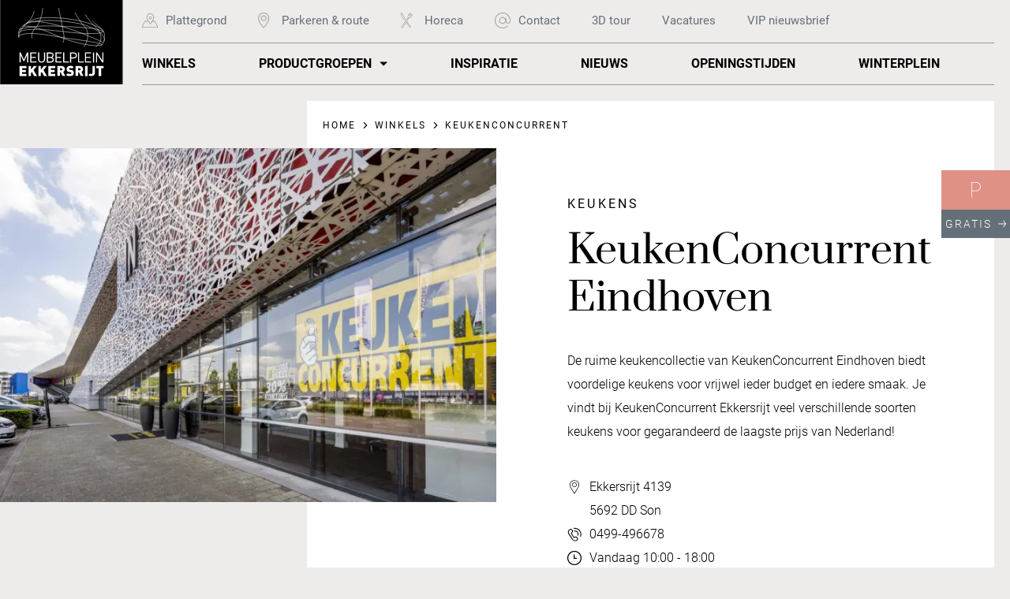

--- FILE ---
content_type: text/html; charset=UTF-8
request_url: https://meubelpleinekkersrijt.nl/winkels/keukenconcurrent/
body_size: 16972
content:
<!doctype html><html lang="nl-NL"><head> <script type="text/javascript">
/* <![CDATA[ */
var gform;gform||(document.addEventListener("gform_main_scripts_loaded",function(){gform.scriptsLoaded=!0}),document.addEventListener("gform/theme/scripts_loaded",function(){gform.themeScriptsLoaded=!0}),window.addEventListener("DOMContentLoaded",function(){gform.domLoaded=!0}),gform={domLoaded:!1,scriptsLoaded:!1,themeScriptsLoaded:!1,isFormEditor:()=>"function"==typeof InitializeEditor,callIfLoaded:function(o){return!(!gform.domLoaded||!gform.scriptsLoaded||!gform.themeScriptsLoaded&&!gform.isFormEditor()||(gform.isFormEditor()&&console.warn("The use of gform.initializeOnLoaded() is deprecated in the form editor context and will be removed in Gravity Forms 3.1."),o(),0))},initializeOnLoaded:function(o){gform.callIfLoaded(o)||(document.addEventListener("gform_main_scripts_loaded",()=>{gform.scriptsLoaded=!0,gform.callIfLoaded(o)}),document.addEventListener("gform/theme/scripts_loaded",()=>{gform.themeScriptsLoaded=!0,gform.callIfLoaded(o)}),window.addEventListener("DOMContentLoaded",()=>{gform.domLoaded=!0,gform.callIfLoaded(o)}))},hooks:{action:{},filter:{}},addAction:function(o,r,e,t){gform.addHook("action",o,r,e,t)},addFilter:function(o,r,e,t){gform.addHook("filter",o,r,e,t)},doAction:function(o){gform.doHook("action",o,arguments)},applyFilters:function(o){return gform.doHook("filter",o,arguments)},removeAction:function(o,r){gform.removeHook("action",o,r)},removeFilter:function(o,r,e){gform.removeHook("filter",o,r,e)},addHook:function(o,r,e,t,n){null==gform.hooks[o][r]&&(gform.hooks[o][r]=[]);var d=gform.hooks[o][r];null==n&&(n=r+"_"+d.length),gform.hooks[o][r].push({tag:n,callable:e,priority:t=null==t?10:t})},doHook:function(r,o,e){var t;if(e=Array.prototype.slice.call(e,1),null!=gform.hooks[r][o]&&((o=gform.hooks[r][o]).sort(function(o,r){return o.priority-r.priority}),o.forEach(function(o){"function"!=typeof(t=o.callable)&&(t=window[t]),"action"==r?t.apply(null,e):e[0]=t.apply(null,e)})),"filter"==r)return e[0]},removeHook:function(o,r,t,n){var e;null!=gform.hooks[o][r]&&(e=(e=gform.hooks[o][r]).filter(function(o,r,e){return!!(null!=n&&n!=o.tag||null!=t&&t!=o.priority)}),gform.hooks[o][r]=e)}});
/* ]]> */
</script>
<meta charset="UTF-8"><meta name="viewport" content="width=device-width, initial-scale=1, user-scalable=yes, maximum-scale=2"/><meta name="apple-mobile-web-app-capable" content="yes"/><meta name="msapplication-tap-highlight" content="no"/><link media="all" href="https://meubelpleinekkersrijt.nl/wp-content/cache/autoptimize/css/autoptimize_978012bc72ce6e97716fa907a55c7a8a.css" rel="stylesheet"><title>Keukenwinkel KeukenConcurrent - Meubelplein Ekkersrijt</title><link rel="profile" href="http://gmpg.org/xfn/11"><meta http-equiv="X-UA-Compatible" content="IE=edge"><meta name="facebook-domain-verification" content="qofynwvbw1t0hhrquj408e3ndrqusc" /><link rel="manifest" href="https://meubelpleinekkersrijt.nl/manifest.json"><link rel="pingback" href="https://meubelpleinekkersrijt.nl/xmlrpc.php"><meta name="application-name" content="Meubelplein Ekkersrijt"/><meta name="theme-color" content="#000000"/><meta name='robots' content='index, follow, max-image-preview:large, max-snippet:-1, max-video-preview:-1' /><style>img:is([sizes="auto" i], [sizes^="auto," i]) { contain-intrinsic-size: 3000px 1500px }</style><meta name="description" content="Bij KeukenConcurrent vind je veel verschillende soorten keukens voor gegarandeerd de laagste prijs van Nederland! Wanneer kom jij langs?" /><link rel="canonical" href="https://meubelpleinekkersrijt.nl/winkels/keukenconcurrent/" /><meta property="og:locale" content="nl_NL" /><meta property="og:type" content="article" /><meta property="og:title" content="Keukenwinkel KeukenConcurrent - Meubelplein Ekkersrijt" /><meta property="og:description" content="Bij KeukenConcurrent vind je veel verschillende soorten keukens voor gegarandeerd de laagste prijs van Nederland! Wanneer kom jij langs?" /><meta property="og:url" content="https://meubelpleinekkersrijt.nl/winkels/keukenconcurrent/" /><meta property="og:site_name" content="Meubelplein Ekkersrijt" /><meta property="article:modified_time" content="2025-03-17T10:43:50+00:00" /><meta property="og:image" content="https://meubelpleinekkersrijt.nl/wp-content/uploads/2019/09/KQ-logo_payoff_rood_CMYK.png" /><meta property="og:image:width" content="1024" /><meta property="og:image:height" content="739" /><meta property="og:image:type" content="image/png" /><meta name="twitter:card" content="summary_large_image" /><meta name="twitter:label1" content="Geschatte leestijd" /><meta name="twitter:data1" content="1 minuut" /> <script>dataLayer = [{"title":"Keukenconcurrent","author":"peter","wordcount":48,"logged_in":"false","page_id":195,"post_date":"2019-09-19 14:00:28","post_type":"store"}];</script>  <script>(function(w,d,s,l,i){w[l]=w[l]||[];w[l].push({'gtm.start':
new Date().getTime(),event:'gtm.js'});var f=d.getElementsByTagName(s)[0],
j=d.createElement(s),dl=l!='dataLayer'?'&l='+l:'';j.async=true;j.src=
'https://www.googletagmanager.com/gtm.js?id='+i+dl;f.parentNode.insertBefore(j,f);
})(window,document,'script','dataLayer','GTM-WSWPH6H');</script> <link rel='dns-prefetch' href='//b1498145.smushcdn.com' /><link rel="alternate" type="application/rss+xml" title="Meubelplein Ekkersrijt &raquo; feed" href="https://meubelpleinekkersrijt.nl/feed/" /><link rel="alternate" type="application/rss+xml" title="Meubelplein Ekkersrijt &raquo; reacties feed" href="https://meubelpleinekkersrijt.nl/comments/feed/" /><style id='classic-theme-styles-inline-css' type='text/css'>/*! This file is auto-generated */
.wp-block-button__link{color:#fff;background-color:#32373c;border-radius:9999px;box-shadow:none;text-decoration:none;padding:calc(.667em + 2px) calc(1.333em + 2px);font-size:1.125em}.wp-block-file__button{background:#32373c;color:#fff;text-decoration:none}</style><style id='safe-svg-svg-icon-style-inline-css' type='text/css'>.safe-svg-cover{text-align:center}.safe-svg-cover .safe-svg-inside{display:inline-block;max-width:100%}.safe-svg-cover svg{fill:currentColor;height:100%;max-height:100%;max-width:100%;width:100%}</style><style id='global-styles-inline-css' type='text/css'>:root{--wp--preset--aspect-ratio--square: 1;--wp--preset--aspect-ratio--4-3: 4/3;--wp--preset--aspect-ratio--3-4: 3/4;--wp--preset--aspect-ratio--3-2: 3/2;--wp--preset--aspect-ratio--2-3: 2/3;--wp--preset--aspect-ratio--16-9: 16/9;--wp--preset--aspect-ratio--9-16: 9/16;--wp--preset--color--black: #000000;--wp--preset--color--cyan-bluish-gray: #abb8c3;--wp--preset--color--white: #ffffff;--wp--preset--color--pale-pink: #f78da7;--wp--preset--color--vivid-red: #cf2e2e;--wp--preset--color--luminous-vivid-orange: #ff6900;--wp--preset--color--luminous-vivid-amber: #fcb900;--wp--preset--color--light-green-cyan: #7bdcb5;--wp--preset--color--vivid-green-cyan: #00d084;--wp--preset--color--pale-cyan-blue: #8ed1fc;--wp--preset--color--vivid-cyan-blue: #0693e3;--wp--preset--color--vivid-purple: #9b51e0;--wp--preset--gradient--vivid-cyan-blue-to-vivid-purple: linear-gradient(135deg,rgba(6,147,227,1) 0%,rgb(155,81,224) 100%);--wp--preset--gradient--light-green-cyan-to-vivid-green-cyan: linear-gradient(135deg,rgb(122,220,180) 0%,rgb(0,208,130) 100%);--wp--preset--gradient--luminous-vivid-amber-to-luminous-vivid-orange: linear-gradient(135deg,rgba(252,185,0,1) 0%,rgba(255,105,0,1) 100%);--wp--preset--gradient--luminous-vivid-orange-to-vivid-red: linear-gradient(135deg,rgba(255,105,0,1) 0%,rgb(207,46,46) 100%);--wp--preset--gradient--very-light-gray-to-cyan-bluish-gray: linear-gradient(135deg,rgb(238,238,238) 0%,rgb(169,184,195) 100%);--wp--preset--gradient--cool-to-warm-spectrum: linear-gradient(135deg,rgb(74,234,220) 0%,rgb(151,120,209) 20%,rgb(207,42,186) 40%,rgb(238,44,130) 60%,rgb(251,105,98) 80%,rgb(254,248,76) 100%);--wp--preset--gradient--blush-light-purple: linear-gradient(135deg,rgb(255,206,236) 0%,rgb(152,150,240) 100%);--wp--preset--gradient--blush-bordeaux: linear-gradient(135deg,rgb(254,205,165) 0%,rgb(254,45,45) 50%,rgb(107,0,62) 100%);--wp--preset--gradient--luminous-dusk: linear-gradient(135deg,rgb(255,203,112) 0%,rgb(199,81,192) 50%,rgb(65,88,208) 100%);--wp--preset--gradient--pale-ocean: linear-gradient(135deg,rgb(255,245,203) 0%,rgb(182,227,212) 50%,rgb(51,167,181) 100%);--wp--preset--gradient--electric-grass: linear-gradient(135deg,rgb(202,248,128) 0%,rgb(113,206,126) 100%);--wp--preset--gradient--midnight: linear-gradient(135deg,rgb(2,3,129) 0%,rgb(40,116,252) 100%);--wp--preset--font-size--small: 13px;--wp--preset--font-size--medium: 20px;--wp--preset--font-size--large: 36px;--wp--preset--font-size--x-large: 42px;--wp--preset--spacing--20: 0.44rem;--wp--preset--spacing--30: 0.67rem;--wp--preset--spacing--40: 1rem;--wp--preset--spacing--50: 1.5rem;--wp--preset--spacing--60: 2.25rem;--wp--preset--spacing--70: 3.38rem;--wp--preset--spacing--80: 5.06rem;--wp--preset--shadow--natural: 6px 6px 9px rgba(0, 0, 0, 0.2);--wp--preset--shadow--deep: 12px 12px 50px rgba(0, 0, 0, 0.4);--wp--preset--shadow--sharp: 6px 6px 0px rgba(0, 0, 0, 0.2);--wp--preset--shadow--outlined: 6px 6px 0px -3px rgba(255, 255, 255, 1), 6px 6px rgba(0, 0, 0, 1);--wp--preset--shadow--crisp: 6px 6px 0px rgba(0, 0, 0, 1);}:where(.is-layout-flex){gap: 0.5em;}:where(.is-layout-grid){gap: 0.5em;}body .is-layout-flex{display: flex;}.is-layout-flex{flex-wrap: wrap;align-items: center;}.is-layout-flex > :is(*, div){margin: 0;}body .is-layout-grid{display: grid;}.is-layout-grid > :is(*, div){margin: 0;}:where(.wp-block-columns.is-layout-flex){gap: 2em;}:where(.wp-block-columns.is-layout-grid){gap: 2em;}:where(.wp-block-post-template.is-layout-flex){gap: 1.25em;}:where(.wp-block-post-template.is-layout-grid){gap: 1.25em;}.has-black-color{color: var(--wp--preset--color--black) !important;}.has-cyan-bluish-gray-color{color: var(--wp--preset--color--cyan-bluish-gray) !important;}.has-white-color{color: var(--wp--preset--color--white) !important;}.has-pale-pink-color{color: var(--wp--preset--color--pale-pink) !important;}.has-vivid-red-color{color: var(--wp--preset--color--vivid-red) !important;}.has-luminous-vivid-orange-color{color: var(--wp--preset--color--luminous-vivid-orange) !important;}.has-luminous-vivid-amber-color{color: var(--wp--preset--color--luminous-vivid-amber) !important;}.has-light-green-cyan-color{color: var(--wp--preset--color--light-green-cyan) !important;}.has-vivid-green-cyan-color{color: var(--wp--preset--color--vivid-green-cyan) !important;}.has-pale-cyan-blue-color{color: var(--wp--preset--color--pale-cyan-blue) !important;}.has-vivid-cyan-blue-color{color: var(--wp--preset--color--vivid-cyan-blue) !important;}.has-vivid-purple-color{color: var(--wp--preset--color--vivid-purple) !important;}.has-black-background-color{background-color: var(--wp--preset--color--black) !important;}.has-cyan-bluish-gray-background-color{background-color: var(--wp--preset--color--cyan-bluish-gray) !important;}.has-white-background-color{background-color: var(--wp--preset--color--white) !important;}.has-pale-pink-background-color{background-color: var(--wp--preset--color--pale-pink) !important;}.has-vivid-red-background-color{background-color: var(--wp--preset--color--vivid-red) !important;}.has-luminous-vivid-orange-background-color{background-color: var(--wp--preset--color--luminous-vivid-orange) !important;}.has-luminous-vivid-amber-background-color{background-color: var(--wp--preset--color--luminous-vivid-amber) !important;}.has-light-green-cyan-background-color{background-color: var(--wp--preset--color--light-green-cyan) !important;}.has-vivid-green-cyan-background-color{background-color: var(--wp--preset--color--vivid-green-cyan) !important;}.has-pale-cyan-blue-background-color{background-color: var(--wp--preset--color--pale-cyan-blue) !important;}.has-vivid-cyan-blue-background-color{background-color: var(--wp--preset--color--vivid-cyan-blue) !important;}.has-vivid-purple-background-color{background-color: var(--wp--preset--color--vivid-purple) !important;}.has-black-border-color{border-color: var(--wp--preset--color--black) !important;}.has-cyan-bluish-gray-border-color{border-color: var(--wp--preset--color--cyan-bluish-gray) !important;}.has-white-border-color{border-color: var(--wp--preset--color--white) !important;}.has-pale-pink-border-color{border-color: var(--wp--preset--color--pale-pink) !important;}.has-vivid-red-border-color{border-color: var(--wp--preset--color--vivid-red) !important;}.has-luminous-vivid-orange-border-color{border-color: var(--wp--preset--color--luminous-vivid-orange) !important;}.has-luminous-vivid-amber-border-color{border-color: var(--wp--preset--color--luminous-vivid-amber) !important;}.has-light-green-cyan-border-color{border-color: var(--wp--preset--color--light-green-cyan) !important;}.has-vivid-green-cyan-border-color{border-color: var(--wp--preset--color--vivid-green-cyan) !important;}.has-pale-cyan-blue-border-color{border-color: var(--wp--preset--color--pale-cyan-blue) !important;}.has-vivid-cyan-blue-border-color{border-color: var(--wp--preset--color--vivid-cyan-blue) !important;}.has-vivid-purple-border-color{border-color: var(--wp--preset--color--vivid-purple) !important;}.has-vivid-cyan-blue-to-vivid-purple-gradient-background{background: var(--wp--preset--gradient--vivid-cyan-blue-to-vivid-purple) !important;}.has-light-green-cyan-to-vivid-green-cyan-gradient-background{background: var(--wp--preset--gradient--light-green-cyan-to-vivid-green-cyan) !important;}.has-luminous-vivid-amber-to-luminous-vivid-orange-gradient-background{background: var(--wp--preset--gradient--luminous-vivid-amber-to-luminous-vivid-orange) !important;}.has-luminous-vivid-orange-to-vivid-red-gradient-background{background: var(--wp--preset--gradient--luminous-vivid-orange-to-vivid-red) !important;}.has-very-light-gray-to-cyan-bluish-gray-gradient-background{background: var(--wp--preset--gradient--very-light-gray-to-cyan-bluish-gray) !important;}.has-cool-to-warm-spectrum-gradient-background{background: var(--wp--preset--gradient--cool-to-warm-spectrum) !important;}.has-blush-light-purple-gradient-background{background: var(--wp--preset--gradient--blush-light-purple) !important;}.has-blush-bordeaux-gradient-background{background: var(--wp--preset--gradient--blush-bordeaux) !important;}.has-luminous-dusk-gradient-background{background: var(--wp--preset--gradient--luminous-dusk) !important;}.has-pale-ocean-gradient-background{background: var(--wp--preset--gradient--pale-ocean) !important;}.has-electric-grass-gradient-background{background: var(--wp--preset--gradient--electric-grass) !important;}.has-midnight-gradient-background{background: var(--wp--preset--gradient--midnight) !important;}.has-small-font-size{font-size: var(--wp--preset--font-size--small) !important;}.has-medium-font-size{font-size: var(--wp--preset--font-size--medium) !important;}.has-large-font-size{font-size: var(--wp--preset--font-size--large) !important;}.has-x-large-font-size{font-size: var(--wp--preset--font-size--x-large) !important;}
:where(.wp-block-post-template.is-layout-flex){gap: 1.25em;}:where(.wp-block-post-template.is-layout-grid){gap: 1.25em;}
:where(.wp-block-columns.is-layout-flex){gap: 2em;}:where(.wp-block-columns.is-layout-grid){gap: 2em;}
:root :where(.wp-block-pullquote){font-size: 1.5em;line-height: 1.6;}</style> <script type="text/javascript" src="https://meubelpleinekkersrijt.nl/wp-content/themes/ekkersrijttheme/js/vendor/modernizr.min.js" id="modernizr-js"></script> <script></script><link rel="https://api.w.org/" href="https://meubelpleinekkersrijt.nl/api/" /><link rel="EditURI" type="application/rsd+xml" title="RSD" href="https://meubelpleinekkersrijt.nl/xmlrpc.php?rsd" /><link rel='shortlink' href='https://meubelpleinekkersrijt.nl/?p=195' /><link rel="alternate" title="oEmbed (JSON)" type="application/json+oembed" href="https://meubelpleinekkersrijt.nl/api/oembed/1.0/embed?url=https%3A%2F%2Fmeubelpleinekkersrijt.nl%2Fwinkels%2Fkeukenconcurrent%2F" /><link rel="alternate" title="oEmbed (XML)" type="text/xml+oembed" href="https://meubelpleinekkersrijt.nl/api/oembed/1.0/embed?url=https%3A%2F%2Fmeubelpleinekkersrijt.nl%2Fwinkels%2Fkeukenconcurrent%2F&#038;format=xml" /> <script type="application/javascript">window.happy = {
                models: {},
                classes: {},
                paths: {
                    themeUrl: 'https://meubelpleinekkersrijt.nl/wp-content/themes/ekkersrijttheme',
                    ajaxurl: 'https://meubelpleinekkersrijt.nl/wp-admin/admin-ajax.php',
                    images: 'https://meubelpleinekkersrijt.nl/wp-content/themes/ekkersrijttheme/images/',
                    js: 'https://meubelpleinekkersrijt.nl/wp-content/themes/ekkersrijttheme/js/',
                    icons: 'https://meubelpleinekkersrijt.nl/wp-content/themes/ekkersrijttheme/dist/ekkersrijttheme-icons.svg#',
                    home: 'https://meubelpleinekkersrijt.nl',
                    swDefault: 'https://meubelpleinekkersrijt.nl',
                    swOffline: 'https://meubelpleinekkersrijt.nl',
                    endpoints: {
                        getOpeningHours: 'https://meubelpleinekkersrijt.nl/api/ekkersrijt/v1/get-opening-hours',
                        getHeaderOpeningHours: 'https://meubelpleinekkersrijt.nl/api/ekkersrijt/v1/get-header-opening-hours',
                        getStoreOpeningHours: 'https://meubelpleinekkersrijt.nl/api/ekkersrijt/v1/get-opening-hours-by-id',
                        getArchivePosts: 'https://meubelpleinekkersrijt.nl/api/ekkersrijt/v1/get-archive-posts',
                        getArchiveStores: 'https://meubelpleinekkersrijt.nl/api/ekkersrijt/v1/get-archive-stores',
                    }
                }
            };</script>  <script type="application/ld+json" class="saswp-schema-markup-output">[{"@context":"https:\/\/schema.org\/","@type":"furniturestore","@id":"https:\/\/meubelpleinekkersrijt.nl\/winkels\/keukenconcurrent\/#furniturestore","url":"https:\/\/meubelpleinekkersrijt.nl\/winkels\/keukenconcurrent\/","name":"Keukenconcurrent","address":{"@type":"PostalAddress","streetAddress":"Ekkersrijt 4151","addressLocality":"Son","addressCountry":"NL","postalCode":"Ekkersrijt 4151"},"telephone":"0499 - 745 017","openingHours":"Maandag, 13:00 - 18:00 Dinsdag, 10:00\u202f - 18:00 Woensdag, 10:00\u202f - 18:00 Donderdag, 10:00\u202f - 18:00 Vrijdag, 10:00\u202f - 20:00 Saturday, 10:00\u202f - 17:00 Sunday, 12:00\u202f - 17:00","image":[{"@type":"ImageObject","@id":"https:\/\/meubelpleinekkersrijt.nl\/winkels\/keukenconcurrent\/#primaryimage","url":"https:\/\/meubelpleinekkersrijt.nl\/wp-content\/uploads\/2019\/09\/KQ-logo_payoff_rood_CMYK-1200x866.png","width":"1200","height":"866"},{"@type":"ImageObject","url":"https:\/\/meubelpleinekkersrijt.nl\/wp-content\/uploads\/2019\/09\/KQ-logo_payoff_rood_CMYK-1200x900.png","width":"1200","height":"900"},{"@type":"ImageObject","url":"https:\/\/meubelpleinekkersrijt.nl\/wp-content\/uploads\/2019\/09\/KQ-logo_payoff_rood_CMYK-1200x675.png","width":"1200","height":"675"},{"@type":"ImageObject","url":"https:\/\/meubelpleinekkersrijt.nl\/wp-content\/uploads\/2019\/09\/KQ-logo_payoff_rood_CMYK-866x866.png","width":"866","height":"866"}]},

{"@context":"https:\/\/schema.org\/","@type":"WebPage","@id":"https:\/\/meubelpleinekkersrijt.nl\/winkels\/keukenconcurrent\/#webpage","name":"Keukenwinkel KeukenConcurrent - Meubelplein Ekkersrijt","url":"https:\/\/meubelpleinekkersrijt.nl\/winkels\/keukenconcurrent\/","lastReviewed":"2025-03-17T10:43:50+00:00","dateCreated":"2019-09-19T14:00:28+00:00","inLanguage":"nl-NL","description":"Bij KeukenConcurrent vind je veel verschillende soorten keukens voor gegarandeerd de laagste prijs van Nederland! Wanneer kom jij langs?","keywords":", , ","reviewedBy":{"@type":"Organization","name":"Meubelplein Ekkersrijt","url":"https:\/\/meubelpleinekkersrijt.nl","logo":{"@type":"ImageObject","url":"https:\/\/meubelpleinekkersrijt.nl\/wp-content\/uploads\/2019\/09\/logo-ek.svg","width":0,"height":0}},"publisher":{"@type":"Organization","name":"Meubelplein Ekkersrijt","url":"https:\/\/meubelpleinekkersrijt.nl","logo":{"@type":"ImageObject","url":"https:\/\/meubelpleinekkersrijt.nl\/wp-content\/uploads\/2019\/09\/logo-ek.svg","width":0,"height":0}}},

{"@context":"https:\/\/schema.org\/","@type":"ImageObject","@id":"https:\/\/meubelpleinekkersrijt.nl\/winkels\/keukenconcurrent\/Meubelplein Ekkersrijt","image":{"@type":"ImageObject","url":"https:\/\/meubelpleinekkersrijt.nl\/wp-content\/uploads\/2019\/09\/KQ-logo_payoff_rood_CMYK.png","width":1024,"height":739}},

{"@context":"https:\/\/schema.org\/","@type":"WebPage","@id":"https:\/\/meubelpleinekkersrijt.nl\/winkels\/keukenconcurrent\/#webpage","name":"Keukenwinkel KeukenConcurrent %%page%% %%sep%% %%sitename%%","url":"https:\/\/meubelpleinekkersrijt.nl","lastReviewed":"2025-03-17T10:43:50+00:00","dateCreated":"2019-09-19T14:00:28+00:00","inLanguage":"nl-NL","description":"Bij KeukenConcurrent vind je veel verschillende soorten keukens voor gegarandeerd de laagste prijs van Nederland! Wanneer kom jij langs?","keywords":", , ","reviewedBy":{"@type":"Organization","name":"Meubelplein Ekkersrijt","url":"https:\/\/meubelpleinekkersrijt.nl","logo":{"@type":"ImageObject","url":"https:\/\/meubelpleinekkersrijt.nl\/wp-content\/uploads\/2019\/09\/logo-ek.svg","width":0,"height":0}},"publisher":{"@type":"Organization","name":"Meubelplein Ekkersrijt","url":"https:\/\/meubelpleinekkersrijt.nl","logo":{"@type":"ImageObject","url":"https:\/\/meubelpleinekkersrijt.nl\/wp-content\/uploads\/2019\/09\/logo-ek.svg","width":0,"height":0}}},

{"@context":"https:\/\/schema.org\/","@type":"BreadcrumbList","@id":"https:\/\/meubelpleinekkersrijt.nl\/winkels\/keukenconcurrent\/#breadcrumb","itemListElement":[{"@type":"ListItem","position":1,"item":{"@id":"https:\/\/meubelpleinekkersrijt.nl","name":"Home"}},{"@type":"ListItem","position":2,"item":{"@id":"https:\/\/meubelpleinekkersrijt.nl\/winkels\/","name":"Winkels"}},{"@type":"ListItem","position":3,"item":{"@id":"https:\/\/meubelpleinekkersrijt.nl\/winkels\/keukenconcurrent\/","name":"Keukenwinkel KeukenConcurrent - Meubelplein Ekkersrijt"}}]}]</script> <link rel="icon" href="https://b1498145.smushcdn.com/1498145/wp-content/uploads/2019/09/cropped-paint-150x150.png?lossy=1&strip=1&webp=1" sizes="32x32" /><link rel="icon" href="https://b1498145.smushcdn.com/1498145/wp-content/uploads/2019/09/cropped-paint-300x300.png?lossy=1&strip=1&webp=1" sizes="192x192" /><link rel="apple-touch-icon" href="https://b1498145.smushcdn.com/1498145/wp-content/uploads/2019/09/cropped-paint-300x300.png?lossy=1&strip=1&webp=1" /><meta name="msapplication-TileImage" content="https://meubelpleinekkersrijt.nl/wp-content/uploads/2019/09/cropped-paint-300x300.png" /> <noscript><style>.wpb_animate_when_almost_visible { opacity: 1; }</style></noscript></head><body class="wp-singular store-template-default single single-store postid-195 wp-theme-ekkersrijttheme" data-template="not-home"> <noscript><iframe src="https://www.googletagmanager.com/ns.html?id=GTM-WSWPH6H" height="0" width="0" style="display:none;visibility:hidden"></iframe></noscript><header class="site-header"><div class="site-header__left"> <a href="https://meubelpleinekkersrijt.nl/"
 class="header-logo"
 aria-label="Navigate to the homepage"> <img class="header-logo__image"
 src="https://meubelpleinekkersrijt.nl/wp-content/uploads/2023/01/Weblogo_365x250px.svg"
 alt="Meubelplein Ekkersrijt logo"/> </a></div><div class="site-header__right"><div class="secondary-nav"><nav class="secondary-header-menu"><ul class="secondary-header-menu__list"><li  id="menu-item-376" class="menu-item menu-item-type-post_type menu-item-object-floorplan menu-item-376"><a href="https://meubelpleinekkersrijt.nl/plattegrond/meubelplein-ekkersrijt/"><div class="menu-item__image"><img src="https://meubelpleinekkersrijt.nl/wp-content/uploads/2019/09/map.svg" alt="Menu icon Plattegrond" width="20" height="20"/></div>Plattegrond</a></li><li  id="menu-item-23" class="menu-item menu-item-type-custom menu-item-object-custom menu-item-23"><a href="https://meubelpleinekkersrijt.nl/parkeren/"><div class="menu-item__image"><img src="https://meubelpleinekkersrijt.nl/wp-content/uploads/2019/10/route.svg" alt="Menu icon Parkeren &#038; route" width="20" height="20"/></div>Parkeren &#038; route</a></li><li  id="menu-item-24" class="menu-item menu-item-type-custom menu-item-object-custom menu-item-24"><a href="https://meubelpleinekkersrijt.nl/productgroepen/horeca/"><div class="menu-item__image"><img src="https://meubelpleinekkersrijt.nl/wp-content/uploads/2019/10/horeca.svg" alt="Menu icon Horeca" width="20" height="20"/></div>Horeca</a></li><li  id="menu-item-329" class="menu-item menu-item-type-post_type menu-item-object-page menu-item-329"><a href="https://meubelpleinekkersrijt.nl/contact/"><div class="menu-item__image"><img src="https://meubelpleinekkersrijt.nl/wp-content/uploads/2019/10/contact.svg" alt="Menu icon Contact" width="20" height="20"/></div>Contact</a></li><li  id="menu-item-3675" class="menu-item menu-item-type-post_type menu-item-object-page menu-item-3675"><a href="https://meubelpleinekkersrijt.nl/3d-tour/">3D tour</a></li><li  id="menu-item-3731" class="menu-item menu-item-type-post_type menu-item-object-page menu-item-3731"><a href="https://meubelpleinekkersrijt.nl/vacature-plein/">Vacatures</a></li><li  id="menu-item-5852" class="menu-item menu-item-type-post_type menu-item-object-page menu-item-5852"><a href="https://meubelpleinekkersrijt.nl/nieuwsbrief/">VIP nieuwsbrief</a></li></ul></nav><div id="opening-hours" class="opening-hours loading"> <svg class="menu-item-svg" width="18" height="18"> <use xlink:href='https://meubelpleinekkersrijt.nl/wp-content/themes/ekkersrijttheme/dist/ekkersrijttheme-icons.svg#icon-clock'></use> </svg> <span id="opening-hours-component"> Vandaag open {{TIME}} </span></div></div><div class="primary-nav"><nav class="header-menu"><ul class="header-menu__list"><li id="menu-item-26" class="menu-item menu-item-type-custom menu-item-object-custom menu-item-26"><a href="https://meubelpleinekkersrijt.nl/winkels/">Winkels</a></li><li id="menu-item-27" class="menu-item menu-item-type-custom menu-item-object-custom menu-item-has-children menu-item-27"><a href="https://meubelpleinekkersrijt.nl/productgroepen/">Productgroepen</a><div class='sub-menu'><ul class='sub-menu__list'><li id="menu-item-306" class="menu-item menu-item-type-post_type menu-item-object-productgroup menu-item-306"><a href="https://meubelpleinekkersrijt.nl/productgroepen/wonen/">Wonen</a></li><li id="menu-item-310" class="menu-item menu-item-type-post_type menu-item-object-productgroup menu-item-310"><a href="https://meubelpleinekkersrijt.nl/productgroepen/slapen/">Slapen</a></li><li id="menu-item-307" class="menu-item menu-item-type-post_type menu-item-object-productgroup menu-item-307"><a href="https://meubelpleinekkersrijt.nl/productgroepen/keukens/">Keukens</a></li><li id="menu-item-308" class="menu-item menu-item-type-post_type menu-item-object-productgroup menu-item-308"><a href="https://meubelpleinekkersrijt.nl/productgroepen/badkamers/">Badkamers</a></li><li id="menu-item-309" class="menu-item menu-item-type-post_type menu-item-object-productgroup menu-item-309"><a href="https://meubelpleinekkersrijt.nl/productgroepen/tuin/">Tuin</a></li><li id="menu-item-311" class="menu-item menu-item-type-post_type menu-item-object-productgroup menu-item-311"><a href="https://meubelpleinekkersrijt.nl/productgroepen/elektronica/">Elektronica</a></li><li id="menu-item-312" class="menu-item menu-item-type-post_type menu-item-object-productgroup menu-item-312"><a href="https://meubelpleinekkersrijt.nl/productgroepen/babys-kinderen/">Baby &#038; kinderen</a></li><li id="menu-item-313" class="menu-item menu-item-type-post_type menu-item-object-productgroup menu-item-313"><a href="https://meubelpleinekkersrijt.nl/productgroepen/vloeren-wanden/">Vloeren &#038; wanden</a></li><li id="menu-item-314" class="menu-item menu-item-type-post_type menu-item-object-productgroup menu-item-314"><a href="https://meubelpleinekkersrijt.nl/productgroepen/eten-drinken/">Eten &#038; drinken</a></li></ul></div></li><li id="menu-item-28" class="menu-item menu-item-type-custom menu-item-object-custom menu-item-28"><a href="https://meubelpleinekkersrijt.nl/wooninspiratie/">Inspiratie</a></li><li id="menu-item-29" class="menu-item menu-item-type-custom menu-item-object-custom menu-item-29"><a href="https://meubelpleinekkersrijt.nl/nieuws/">Nieuws</a></li><li id="menu-item-629" class="menu-item menu-item-type-post_type menu-item-object-page menu-item-629"><a href="https://meubelpleinekkersrijt.nl/openingstijden/">Openingstijden</a></li><li id="menu-item-5978" class="menu-item menu-item-type-post_type menu-item-object-page menu-item-5978"><a href="https://meubelpleinekkersrijt.nl/disney-winterplein/">Winterplein</a></li></ul></nav></div></div><div class="mobile-navigation-background"></div><div class="mobile-nav-toggle__button"> <span class="mobile-nav-toggle__button-text"> Menu </span></div><div class="mobile-nav-toggle"> <span></span> <span></span> <span></span></div><div class="mobile-nav"><div class="mobile-nav__primary"><nav class="mobile-menu"><ul class="mobile-menu__list"><li class="menu-item menu-item-type-custom menu-item-object-custom menu-item-26"><a href="https://meubelpleinekkersrijt.nl/winkels/">Winkels</a></li><li class="menu-item menu-item-type-custom menu-item-object-custom menu-item-has-children menu-item-27"><a href="https://meubelpleinekkersrijt.nl/productgroepen/">Productgroepen</a><div class='sub-menu'><ul class='sub-menu__list'><li class="menu-item menu-item-type-post_type menu-item-object-productgroup menu-item-306"><a href="https://meubelpleinekkersrijt.nl/productgroepen/wonen/">Wonen</a></li><li class="menu-item menu-item-type-post_type menu-item-object-productgroup menu-item-310"><a href="https://meubelpleinekkersrijt.nl/productgroepen/slapen/">Slapen</a></li><li class="menu-item menu-item-type-post_type menu-item-object-productgroup menu-item-307"><a href="https://meubelpleinekkersrijt.nl/productgroepen/keukens/">Keukens</a></li><li class="menu-item menu-item-type-post_type menu-item-object-productgroup menu-item-308"><a href="https://meubelpleinekkersrijt.nl/productgroepen/badkamers/">Badkamers</a></li><li class="menu-item menu-item-type-post_type menu-item-object-productgroup menu-item-309"><a href="https://meubelpleinekkersrijt.nl/productgroepen/tuin/">Tuin</a></li><li class="menu-item menu-item-type-post_type menu-item-object-productgroup menu-item-311"><a href="https://meubelpleinekkersrijt.nl/productgroepen/elektronica/">Elektronica</a></li><li class="menu-item menu-item-type-post_type menu-item-object-productgroup menu-item-312"><a href="https://meubelpleinekkersrijt.nl/productgroepen/babys-kinderen/">Baby &#038; kinderen</a></li><li class="menu-item menu-item-type-post_type menu-item-object-productgroup menu-item-313"><a href="https://meubelpleinekkersrijt.nl/productgroepen/vloeren-wanden/">Vloeren &#038; wanden</a></li><li class="menu-item menu-item-type-post_type menu-item-object-productgroup menu-item-314"><a href="https://meubelpleinekkersrijt.nl/productgroepen/eten-drinken/">Eten &#038; drinken</a></li></ul></div></li><li class="menu-item menu-item-type-custom menu-item-object-custom menu-item-28"><a href="https://meubelpleinekkersrijt.nl/wooninspiratie/">Inspiratie</a></li><li class="menu-item menu-item-type-custom menu-item-object-custom menu-item-29"><a href="https://meubelpleinekkersrijt.nl/nieuws/">Nieuws</a></li><li class="menu-item menu-item-type-post_type menu-item-object-page menu-item-629"><a href="https://meubelpleinekkersrijt.nl/openingstijden/">Openingstijden</a></li><li class="menu-item menu-item-type-post_type menu-item-object-page menu-item-5978"><a href="https://meubelpleinekkersrijt.nl/disney-winterplein/">Winterplein</a></li></ul></nav></div><div class="mobile-nav__secondary"><nav class="mobile-menu"><ul class="mobile-menu__list"><li  class="menu-item menu-item-type-post_type menu-item-object-floorplan menu-item-376"><a href="https://meubelpleinekkersrijt.nl/plattegrond/meubelplein-ekkersrijt/"><div class="menu-item__image"><img src="https://meubelpleinekkersrijt.nl/wp-content/uploads/2019/09/map.svg" alt="Menu icon Plattegrond" width="20" height="20"/></div>Plattegrond</a></li><li  class="menu-item menu-item-type-custom menu-item-object-custom menu-item-23"><a href="https://meubelpleinekkersrijt.nl/parkeren/"><div class="menu-item__image"><img src="https://meubelpleinekkersrijt.nl/wp-content/uploads/2019/10/route.svg" alt="Menu icon Parkeren &#038; route" width="20" height="20"/></div>Parkeren &#038; route</a></li><li  class="menu-item menu-item-type-custom menu-item-object-custom menu-item-24"><a href="https://meubelpleinekkersrijt.nl/productgroepen/horeca/"><div class="menu-item__image"><img src="https://meubelpleinekkersrijt.nl/wp-content/uploads/2019/10/horeca.svg" alt="Menu icon Horeca" width="20" height="20"/></div>Horeca</a></li><li  class="menu-item menu-item-type-post_type menu-item-object-page menu-item-329"><a href="https://meubelpleinekkersrijt.nl/contact/"><div class="menu-item__image"><img src="https://meubelpleinekkersrijt.nl/wp-content/uploads/2019/10/contact.svg" alt="Menu icon Contact" width="20" height="20"/></div>Contact</a></li><li  class="menu-item menu-item-type-post_type menu-item-object-page menu-item-3675"><a href="https://meubelpleinekkersrijt.nl/3d-tour/">3D tour</a></li><li  class="menu-item menu-item-type-post_type menu-item-object-page menu-item-3731"><a href="https://meubelpleinekkersrijt.nl/vacature-plein/">Vacatures</a></li><li  class="menu-item menu-item-type-post_type menu-item-object-page menu-item-5852"><a href="https://meubelpleinekkersrijt.nl/nieuwsbrief/">VIP nieuwsbrief</a></li></ul></nav></div><div class="social-icons" data-color="black" data-share="false"> <span class="social-icons__prefix"> </span><div> <a href="https://www.facebook.com/meubelpleinEkkersrijt"
 class="social-icons__icon"
 data-platform="Facebook"
 rel="noreferrer"
 data-url="https://www.facebook.com/meubelpleinEkkersrijt"
 aria-label="Share or Navigate to our Facebook page"
 target="_blank"> <svg class="social-facebook-icon"> <use xlink:href='https://meubelpleinekkersrijt.nl/wp-content/themes/ekkersrijttheme/dist/ekkersrijttheme-icons.svg#icon-facebook'></use> </svg> </a> <a href="https://www.instagram.com/meubelpleinekkersrijt/"
 class="social-icons__icon"
 rel="noreferrer"
 aria-label="Share or Navigate to our Instagram page"
 target="_blank"> <svg> <use xlink:href='https://meubelpleinekkersrijt.nl/wp-content/themes/ekkersrijttheme/dist/ekkersrijttheme-icons.svg#icon-instagram'></use> </svg> </a> <a href="https://nl.pinterest.com/ekkersrijt/"
 rel="noreferrer"
 class="social-icons__icon"
 data-platform="Pinterest"
 data-media="https://meubelpleinekkersrijt.nl/wp-content/uploads/2019/09/KQ-logo_payoff_rood_CMYK-500x361.png"
 data-url="https%3A%2F%2Fnl.pinterest.com%2Fekkersrijt%2F"
 data-description=""
 aria-label="Share or Navigate to our Pinterest page"
 target="_blank"> <svg> <use xlink:href='https://meubelpleinekkersrijt.nl/wp-content/themes/ekkersrijttheme/dist/ekkersrijttheme-icons.svg#icon-pinterest'></use> </svg> </a></div></div></div><div class="mobile-opening-times"><div id="opening-hours" class="opening-hours loading"> <svg class="menu-item-svg" width="18" height="18"> <use xlink:href='https://meubelpleinekkersrijt.nl/wp-content/themes/ekkersrijttheme/dist/ekkersrijttheme-icons.svg#icon-clock'></use> </svg> <span id="opening-hours-component"> Vandaag open {{TIME}} </span></div></div></header><div id="top-container" data-breadcrumb-active="true" data-has-header-module="true"><div class="content-wrapper"><div class="content-left"><div class="header-module" data-type="image-header" data-size="regular" data-slider="false"><div class="ekkersrijt-loader"> <svg class="ekkersrijt-loader-svg" viewBox="0 0 100 100"> <polyline class="line-cornered stroke-still" points="0,0 100,0 100,100" stroke-width="10" fill="none"></polyline> <polyline class="line-cornered stroke-still" points="0,0 0,100 100,100" stroke-width="10" fill="none"></polyline> <polyline class="line-cornered stroke-animation" points="0,0 100,0 100,100" stroke-width="10" fill="none"></polyline> <polyline class="line-cornered stroke-animation" points="0,0 0,100 100,100" stroke-width="10" fill="none"></polyline> </svg> <span class="ekkersrijt-loader__text"> Laden.. </span></div><div class="header-module__image-container"> <picture class="header-module__image" draggable="false" data-position="center center"> <!--[if IE 9]> <audio> <![endif]--> <source data-srcset="https://b1498145.smushcdn.com/1498145/wp-content/uploads/2019/09/ekkersrijt-169-paul-starink-700x500.jpg?lossy=1&strip=1&webp=1" media="(min-width: 501px)"/> <source data-srcset="https://b1498145.smushcdn.com/1498145/wp-content/uploads/2019/09/ekkersrijt-169-paul-starink-375x250.jpg?lossy=1&strip=1&webp=1" media="(min-width: 0px)"/> <!--[if IE 9]> </audio> <![endif]--> <img data-src="https://b1498145.smushcdn.com/1498145/wp-content/uploads/2019/09/ekkersrijt-169-paul-starink-700x500.jpg?lossy=1&strip=1&webp=1"
 draggable="false"
 class="lazyload"
 alt=""/> </picture></div></div></div><div class="page-content inner-container"><p class="breadcrumbs"><span><span><a href="https://meubelpleinekkersrijt.nl/">Home</a></span> <span class="breadcrumb-seperator"> <svg width="8" height="8" class="breadcrumb-seperator__icon"> <use xlink:href="https://meubelpleinekkersrijt.nl/wp-content/themes/ekkersrijttheme/dist/ekkersrijttheme-icons.svg#icon-arrow-right-black"></use> </svg> </span> <span><a href="https://meubelpleinekkersrijt.nl/winkels/">Winkels</a></span> <span class="breadcrumb-seperator"> <svg width="8" height="8" class="breadcrumb-seperator__icon"> <use xlink:href="https://meubelpleinekkersrijt.nl/wp-content/themes/ekkersrijttheme/dist/ekkersrijttheme-icons.svg#icon-arrow-right-black"></use> </svg> </span> <span class="breadcrumb_last" aria-current="page">Keukenconcurrent</span></span></p><div class="content"><h6> Keukens</h6><div class="row row--align-default" data-margin-bottom="40"><div class="col col--1 col--tablet-landscape-1/1"><div class="col__inner"><div class="shortcode-text"><h1>KeukenConcurrent Eindhoven</h1><p>De ruime keukencollectie van KeukenConcurrent Eindhoven biedt voordelige keukens voor vrijwel ieder budget en iedere smaak. Je vindt bij KeukenConcurrent Ekkersrijt veel verschillende soorten keukens voor gegarandeerd de laagste prijs van Nederland!</p></div></div></div></div><div class="single-store-meta"><div class="single-store-meta__line"><div class="single-store-meta__img"> <svg class="menu-item-svg" width="18" height="18"> <use xlink:href='https://meubelpleinekkersrijt.nl/wp-content/themes/ekkersrijttheme/dist/ekkersrijttheme-icons.svg#icon-location'></use> </svg></div><div class="single-store-meta__content"> <span> Ekkersrijt 4139 </span> <span> 5692 DD                    Son </span></div></div><div class="single-store-meta__line"><div class="single-store-meta__img"> <svg class="menu-item-svg" width="18" height="18"> <use xlink:href='https://meubelpleinekkersrijt.nl/wp-content/themes/ekkersrijttheme/dist/ekkersrijttheme-icons.svg#icon-phone'></use> </svg></div><div class="single-store-meta__content"> <span> 0499-496678 </span></div></div><div class="single-store-meta__line loading"><div class="single-store-meta__img"> <svg class="menu-item-svg" width="18" height="18"> <use xlink:href='https://meubelpleinekkersrijt.nl/wp-content/themes/ekkersrijttheme/dist/ekkersrijttheme-icons.svg#icon-clock'></use> </svg></div><div  class="single-store-meta__content"> <span id="store-opening-hours" data-store-id="195"> Vandaag {{TIME}} </span></div></div></div></div></div></div></div><div id="page-bottom" data-background="white"><div id="bottom-container"><div class="content-wrapper"><div class="left-meta-box"><div class="red-meta-box"><h6 class="red-meta-box__heading"> Openingstijden</h6><div class="opening-hours-table" data-margin-top=""><div class="opening-hours-table__line"> <span>Maandag</span> <span>10:00 - 18:00</span></div><div class="opening-hours-table__line"> <span>Dinsdag</span> <span>10:00 - 18:00</span></div><div class="opening-hours-table__line"> <span>Woensdag</span> <span>10:00 - 18:00</span></div><div class="opening-hours-table__line"> <span>Donderdag</span> <span>10:00 - 18:00</span></div><div class="opening-hours-table__line"> <span>Vrijdag</span> <span>10:00 - 21:00</span></div><div class="opening-hours-table__line"> <span>Zaterdag</span> <span>10:00 - 18:00</span></div><div class="opening-hours-table__line"> <span>Zondag</span> <span>12:00 - 18:00</span></div></div></div><div class="store-socials-box"><div class="social-icons" data-color="black" data-share="false"> <span class="social-icons__prefix"> <a href="https://www.keukenconcurrent.nl/"
 target="_blank"
 rel="noreferrer"
 aria-label="Go to store website"
 class="button"> Website </a> </span><div> <a href="https://www.facebook.com/keukenconcurrent/"
 class="social-icons__icon"
 data-platform="Facebook"
 rel="noreferrer"
 data-url="https://www.facebook.com/keukenconcurrent/"
 aria-label="Share or Navigate to our Facebook page"
 target="_blank"> <svg class="social-facebook-icon"> <use xlink:href='https://meubelpleinekkersrijt.nl/wp-content/themes/ekkersrijttheme/dist/ekkersrijttheme-icons.svg#icon-facebook'></use> </svg> </a> <a href="https://www.instagram.com/keukenconcurrent_nl/"
 class="social-icons__icon"
 rel="noreferrer"
 aria-label="Share or Navigate to our Instagram page"
 target="_blank"> <svg> <use xlink:href='https://meubelpleinekkersrijt.nl/wp-content/themes/ekkersrijttheme/dist/ekkersrijttheme-icons.svg#icon-instagram'></use> </svg> </a></div></div></div></div><div class="page-content inner-container"><div class="content react-floorplan-container"><div class="react-floorplan-single"
 data-active-store-id="195"
 data-floors="[base64]"><div class="ekkersrijt-loader"> <svg class="ekkersrijt-loader-svg" viewBox="0 0 100 100"> <polyline class="line-cornered stroke-still" points="0,0 100,0 100,100" stroke-width="10" fill="none"></polyline> <polyline class="line-cornered stroke-still" points="0,0 0,100 100,100" stroke-width="10" fill="none"></polyline> <polyline class="line-cornered stroke-animation" points="0,0 100,0 100,100" stroke-width="10" fill="none"></polyline> <polyline class="line-cornered stroke-animation" points="0,0 0,100 100,100" stroke-width="10" fill="none"></polyline> </svg> <span class="ekkersrijt-loader__text"> Laden.. </span></div></div></div></div></div></div></div><div class="related-posts"><div class="inner-container"><div class="row row--align-default"><div class="col col--1"><h4 class="related-posts__title"> Bekijk ook</h4></div><div class="col col--1 col--tablet-portrait-1/2 col--tablet-landscape-1/3"><article class="snippet-productgroup"> <a href="https://meubelpleinekkersrijt.nl/productgroepen/keukens/"
 target="_self"
 draggable="false"
 aria-label="Navigate to product group `Keukens`"
 class="snippet-productgroup__link"><figure class="snippet-productgroup__image-container"> <img data-src="https://b1498145.smushcdn.com/1498145/wp-content/uploads/2019/09/b2617a49b93017f4750ab4f1015ce936ff2d6c0b-370x200.webp?lossy=1&strip=1&webp=1"
 draggable="false"
 alt="Thumbnail for product group `Keukens`"
 class="snippet-productgroup__image lazyload"/></figure><h3 class="snippet-productgroup__title"> Keukens</h3> </a></article></div></div></div></div> <script type="application/ld+json">{"@context":"https:\/\/schema.org","@type":"FurnitureStore","image":["https:\/\/meubelpleinekkersrijt.nl\/wp-content\/uploads\/2019\/09\/KQ-logo_payoff_rood_CMYK-150x108.png"],"@id":"https:\/\/meubelpleinekkersrijt.nl\/winkels\/keukenconcurrent\/","name":"Keukenconcurrent","address":{"@type":"PostalAddress","streetAddress":"Ekkersrijt 4139","addressLocality":"Son, Netherlands","postalCode":"5692 DD","addressCountry":"NL"},"url":"https:\/\/meubelpleinekkersrijt.nl\/winkels\/keukenconcurrent\/","telephone":"0499-496678","currenciesAccepted":"EUR","openingHoursSpecification":[{"@type":"OpeningHoursSpecification","dayOfWeek":"Monday","opens":"10:00","closes":"18:00"},{"@type":"OpeningHoursSpecification","dayOfWeek":"Tuesday","opens":"10:00","closes":"18:00"},{"@type":"OpeningHoursSpecification","dayOfWeek":"Wednesday","opens":"10:00","closes":"18:00"},{"@type":"OpeningHoursSpecification","dayOfWeek":"Thursday","opens":"10:00","closes":"18:00"},{"@type":"OpeningHoursSpecification","dayOfWeek":"Friday","opens":"10:00","closes":"21:00"},{"@type":"OpeningHoursSpecification","dayOfWeek":"Saturday","opens":"10:00","closes":"18:00"},{"@type":"OpeningHoursSpecification","dayOfWeek":"Sunday","opens":"12:00","closes":"18:00"}]}</script> <footer><div class="inner-container"><div class="content"><div class="main-footer"><div class="inner"><div class="row row--align-default" data-background="gray"><div data-hide-mobile="true" class="col col--tablet-portrait-1/2 col--1 col--tablet-landscape-1/4"><div class="col__inner"><div class="shortcode-wp-custom-menu"
 data-margin-bottom=""><h3 class="shortcode-wp-custom-menu__title"> Meubelplein Ekkersrijt</h3><ul class="shortcode-wp-custom-menu__list" data-mobile-selector="true"><li class="shortcode-wp-custom-menu__item"> <a class="shortcode-wp-custom-menu-list-item-link "
 aria-label="Winkels"
 href="https://meubelpleinekkersrijt.nl/winkels/"> Winkels </a></li><li class="shortcode-wp-custom-menu__item"> <a class="shortcode-wp-custom-menu-list-item-link "
 aria-label="Categorieën"
 href="https://meubelpleinekkersrijt.nl/productgroepen/"> Categorieën </a></li><li class="shortcode-wp-custom-menu__item"> <a class="shortcode-wp-custom-menu-list-item-link "
 aria-label="Inspiratie"
 href="https://meubelpleinekkersrijt.nl/wooninspiratie/"> Inspiratie </a></li><li class="shortcode-wp-custom-menu__item"> <a class="shortcode-wp-custom-menu-list-item-link "
 aria-label="Nieuws"
 href="https://meubelpleinekkersrijt.nl/nieuws/"> Nieuws </a></li><li class="shortcode-wp-custom-menu__item"> <a class="shortcode-wp-custom-menu-list-item-link "
 aria-label="Openingstijden"
 href="https://meubelpleinekkersrijt.nl/openingstijden/"> Openingstijden </a></li><li class="shortcode-wp-custom-menu__item"> <a class="shortcode-wp-custom-menu-list-item-link "
 aria-label="Parkeren & route"
 href="https://meubelpleinekkersrijt.nl/parkeren/"> Parkeren & route </a></li><li class="shortcode-wp-custom-menu__item"> <a class="shortcode-wp-custom-menu-list-item-link "
 aria-label="Plattegronden"
 href="https://meubelpleinekkersrijt.nl/plattegrond/meubelplein-ekkersrijt/?verdieping=begane-grond/"> Plattegronden </a></li><li class="shortcode-wp-custom-menu__item"> <a class="shortcode-wp-custom-menu-list-item-link "
 aria-label="Contact"
 href="https://meubelpleinekkersrijt.nl/contact/"> Contact </a></li><li class="shortcode-wp-custom-menu__item"> <a class="shortcode-wp-custom-menu-list-item-link "
 aria-label="Vacatures Meubelplein"
 href="https://meubelpleinekkersrijt.nl/vacature-plein/"> Vacatures Meubelplein </a></li><li class="shortcode-wp-custom-menu__item"> <a class="shortcode-wp-custom-menu-list-item-link "
 aria-label="3D tour"
 href="https://meubelpleinekkersrijt.nl/3d-tour/"> 3D tour </a></li></ul></div></div></div><div data-hide-mobile="true" class="col col--tablet-portrait-1/2 col--1 col--tablet-landscape-1/4"><div class="col__inner"><div class="shortcode-wp-custom-menu"
 data-margin-bottom=""><h3 class="shortcode-wp-custom-menu__title"> Productgroepen</h3><ul class="shortcode-wp-custom-menu__list" data-mobile-selector="true"><li class="shortcode-wp-custom-menu__item"> <a class="shortcode-wp-custom-menu-list-item-link "
 aria-label="Wonen"
 href="https://meubelpleinekkersrijt.nl/productgroepen/wonen/"> Wonen </a></li><li class="shortcode-wp-custom-menu__item"> <a class="shortcode-wp-custom-menu-list-item-link "
 aria-label="Keukens"
 href="https://meubelpleinekkersrijt.nl/productgroepen/keukens/"> Keukens </a></li><li class="shortcode-wp-custom-menu__item"> <a class="shortcode-wp-custom-menu-list-item-link "
 aria-label="Badkamers"
 href="https://meubelpleinekkersrijt.nl/productgroepen/badkamers/"> Badkamers </a></li><li class="shortcode-wp-custom-menu__item"> <a class="shortcode-wp-custom-menu-list-item-link "
 aria-label="Tuin"
 href="https://meubelpleinekkersrijt.nl/productgroepen/tuin/"> Tuin </a></li><li class="shortcode-wp-custom-menu__item"> <a class="shortcode-wp-custom-menu-list-item-link "
 aria-label="Slapen"
 href="https://meubelpleinekkersrijt.nl/productgroepen/slapen/"> Slapen </a></li><li class="shortcode-wp-custom-menu__item"> <a class="shortcode-wp-custom-menu-list-item-link "
 aria-label="Elektronica"
 href="https://meubelpleinekkersrijt.nl/productgroepen/elektronica/"> Elektronica </a></li><li class="shortcode-wp-custom-menu__item"> <a class="shortcode-wp-custom-menu-list-item-link "
 aria-label="Baby &#038; kinderen"
 href="https://meubelpleinekkersrijt.nl/productgroepen/babys-kinderen/"> Baby &#038; kinderen </a></li><li class="shortcode-wp-custom-menu__item"> <a class="shortcode-wp-custom-menu-list-item-link "
 aria-label="Vloeren &#038; wanden"
 href="https://meubelpleinekkersrijt.nl/productgroepen/vloeren-wanden/"> Vloeren &#038; wanden </a></li><li class="shortcode-wp-custom-menu__item"> <a class="shortcode-wp-custom-menu-list-item-link "
 aria-label="Eten &#038; drinken"
 href="https://meubelpleinekkersrijt.nl/productgroepen/eten-drinken/"> Eten &#038; drinken </a></li></ul></div></div></div><div class="col col--tablet-portrait-1/2 col--1 col--tablet-landscape-1/4"><div class="col__inner"><script type="text/javascript">
/* ]]&gt; */</script> <div class='gf_browser_chrome gform_wrapper gform_legacy_markup_wrapper gform-theme--no-framework gform_wrapper gform_legacy_markup_wrapper gform-theme--no-framework_original_id_1' data-form-theme='legacy' data-form-index='0' id='gform_wrapper_1393149547'><div id='gf_1393149547' class='gform_anchor' tabindex='-1'></div><div class='gform_heading'><h3 class="gform_title">Schrijf je in voor de nieuwsbrief!</h3></div><form method='post' enctype='multipart/form-data' target='gform_ajax_frame_1393149547' id='gform_1393149547'  action='/winkels/keukenconcurrent/#gf_1393149547' data-formid='1' novalidate><div class='gform-body gform_body'><ul id='gform_fields_1393149547' class='gform_fields top_label form_sublabel_below description_below validation_below'><li id="field_1_3" class="gfield gfield--type-honeypot gform_validation_container field_sublabel_below gfield--has-description field_description_below field_validation_below gfield_visibility_visible type-honeypot"  data-field-class="type-honeypot"><label class='gfield_label gform-field-label' for='input_1393149547_3'>Facebook</label><div class='ginput_container'><input name='input_3' id='input_1393149547_3' type='text' value='' autocomplete='new-password'/></div><div class='gfield_description' id='gfield_description_1_3'>Dit veld is bedoeld voor validatiedoeleinden en moet niet worden gewijzigd.</div></li><li id="field_1_1" class="gfield gfield--type-text gfield_contains_required field_sublabel_below gfield--no-description field_description_below field_validation_below gfield_visibility_visible type-text material-input"  data-field-class="type-text material-input"><label class='gfield_label gform-field-label' for='input_1393149547_1'>Naam<span class="gfield_required"><span class="gfield_required gfield_required_asterisk">*</span></span></label><div class='ginput_container ginput_container_text'><input name='input_1' id='input_1393149547_1' type='text' value='' class='medium'     aria-required="true" aria-invalid="false"   /></div></li><li id="field_1_2" class="gfield gfield--type-email gfield_contains_required field_sublabel_below gfield--no-description field_description_below field_validation_below gfield_visibility_visible type-email material-input"  data-field-class="type-email material-input"><label class='gfield_label gform-field-label' for='input_1393149547_2'>E-mailadres<span class="gfield_required"><span class="gfield_required gfield_required_asterisk">*</span></span></label><div class='ginput_container ginput_container_email'> <input name='input_2' id='input_1393149547_2' type='email' value='' class='medium'    aria-required="true" aria-invalid="false"  /></div></li></ul></div><div class='gform-footer gform_footer top_label'> <button  type='submit' id='gform_submit_button_1393149547' class='gform_button button' onclick='gform.submission.handleButtonClick(this);' data-submission-type='submit'>Verzend</button> <input type='hidden' name='gform_ajax' value='form_id=1&amp;title=1&amp;description=&amp;tabindex=0&amp;theme=legacy&amp;styles=[]&amp;hash=1115e8ee754cea43f18e2d4a2c0e6077' /> <input type='hidden' class='gform_hidden' name='gform_submission_method' data-js='gform_submission_method_1' value='iframe' /> <input type='hidden' class='gform_hidden' name='gform_theme' data-js='gform_theme_1' id='gform_theme_1' value='legacy' /> <input type='hidden' class='gform_hidden' name='gform_style_settings' data-js='gform_style_settings_1' id='gform_style_settings_1' value='[]' /> <input type='hidden' class='gform_hidden' name='is_submit_1' value='1' /> <input type='hidden' class='gform_hidden' name='gform_submit' value='1' /> <input type='hidden' class='gform_hidden' name='gform_unique_id' value='' /> <input type='hidden' class='gform_hidden' name='state_1' value='WyJbXSIsIjUyYjIwZjAzMjU4NWU0OGY5N2QwNmU5MjA4NDE0ZGY4Il0=' /> <input type='hidden' autocomplete='off' class='gform_hidden' name='gform_target_page_number_1' id='gform_target_page_number_1' value='0' /> <input type='hidden' autocomplete='off' class='gform_hidden' name='gform_source_page_number_1' id='gform_source_page_number_1' value='1' /> <input type='hidden' name='gform_random_id' value='1393149547' /><input type='hidden' name='gform_field_values' value='' /></div></form></div> <iframe style='display:none;width:0px;height:0px;' src='about:blank' name='gform_ajax_frame_1393149547' id='gform_ajax_frame_1393149547' title='Dit iframe bevat de vereiste logica om Ajax aangedreven Gravity Forms te verwerken.'></iframe> <script type="text/javascript">gform.initializeOnLoaded( function() {gformInitSpinner( 1393149547, 'https://meubelpleinekkersrijt.nl/wp-content/plugins/gravityforms/images/spinner.svg', true );jQuery('#gform_ajax_frame_1393149547').on('load',function(){var contents = jQuery(this).contents().find('*').html();var is_postback = contents.indexOf('GF_AJAX_POSTBACK') >= 0;if(!is_postback){return;}var form_content = jQuery(this).contents().find('#gform_wrapper_1393149547');var is_confirmation = jQuery(this).contents().find('#gform_confirmation_wrapper_1393149547').length > 0;var is_redirect = contents.indexOf('gformRedirect(){') >= 0;var is_form = form_content.length > 0 && ! is_redirect && ! is_confirmation;var mt = parseInt(jQuery('html').css('margin-top'), 10) + parseInt(jQuery('body').css('margin-top'), 10) + 100;if(is_form){jQuery('#gform_wrapper_1393149547').html(form_content.html());if(form_content.hasClass('gform_validation_error')){jQuery('#gform_wrapper_1393149547').addClass('gform_validation_error');} else {jQuery('#gform_wrapper_1393149547').removeClass('gform_validation_error');}setTimeout( function() { /* delay the scroll by 50 milliseconds to fix a bug in chrome */ jQuery(document).scrollTop(jQuery('#gform_wrapper_1393149547').offset().top - mt); }, 50 );if(window['gformInitDatepicker']) {gformInitDatepicker();}if(window['gformInitPriceFields']) {gformInitPriceFields();}var current_page = jQuery('#gform_source_page_number_1').val();gformInitSpinner( 1393149547, 'https://meubelpleinekkersrijt.nl/wp-content/plugins/gravityforms/images/spinner.svg', true );jQuery(document).trigger('gform_page_loaded', [1393149547, current_page]);window['gf_submitting_1393149547'] = false;}else if(!is_redirect){var confirmation_content = jQuery(this).contents().find('.GF_AJAX_POSTBACK').html();if(!confirmation_content){confirmation_content = contents;}jQuery('#gform_wrapper_1393149547').replaceWith(confirmation_content);jQuery(document).scrollTop(jQuery('#gf_1393149547').offset().top - mt);jQuery(document).trigger('gform_confirmation_loaded', [1393149547]);window['gf_submitting_1393149547'] = false;wp.a11y.speak(jQuery('#gform_confirmation_message_1393149547').text());}else{jQuery('#gform_1393149547').append(contents);if(window['gformRedirect']) {gformRedirect();}}jQuery(document).trigger("gform_pre_post_render", [{ formId: "1", currentPage: "current_page", abort: function() { this.preventDefault(); } }]);        if (event && event.defaultPrevented) {                return;        }        const gformWrapperDiv = document.getElementById( "gform_wrapper_1" );        if ( gformWrapperDiv ) {            const visibilitySpan = document.createElement( "span" );            visibilitySpan.id = "gform_visibility_test_1";            gformWrapperDiv.insertAdjacentElement( "afterend", visibilitySpan );        }        const visibilityTestDiv = document.getElementById( "gform_visibility_test_1" );        let postRenderFired = false;        function triggerPostRender() {            if ( postRenderFired ) {                return;            }            postRenderFired = true;            gform.core.triggerPostRenderEvents( 1, current_page );            if ( visibilityTestDiv ) {                visibilityTestDiv.parentNode.removeChild( visibilityTestDiv );            }        }        function debounce( func, wait, immediate ) {            var timeout;            return function() {                var context = this, args = arguments;                var later = function() {                    timeout = null;                    if ( !immediate ) func.apply( context, args );                };                var callNow = immediate && !timeout;                clearTimeout( timeout );                timeout = setTimeout( later, wait );                if ( callNow ) func.apply( context, args );            };        }        const debouncedTriggerPostRender = debounce( function() {            triggerPostRender();        }, 200 );        if ( visibilityTestDiv && visibilityTestDiv.offsetParent === null ) {            const observer = new MutationObserver( ( mutations ) => {                mutations.forEach( ( mutation ) => {                    if ( mutation.type === 'attributes' && visibilityTestDiv.offsetParent !== null ) {                        debouncedTriggerPostRender();                        observer.disconnect();                    }                });            });            observer.observe( document.body, {                attributes: true,                childList: false,                subtree: true,                attributeFilter: [ 'style', 'class' ],            });        } else {            triggerPostRender();        }    } );} ); 
/* ]]&gt; */</script> <div class="social-icons" data-color="white" data-share="false"> <span class="social-icons__prefix"> Volg ons </span><div> <a href="https://www.facebook.com/meubelpleinEkkersrijt"
 class="social-icons__icon"
 data-platform="Facebook"
 rel="noreferrer"
 data-url="https://www.facebook.com/meubelpleinEkkersrijt"
 aria-label="Share or Navigate to our Facebook page"
 target="_blank"> <svg class="social-facebook-icon"> <use xlink:href='https://meubelpleinekkersrijt.nl/wp-content/themes/ekkersrijttheme/dist/ekkersrijttheme-icons.svg#icon-facebook'></use> </svg> </a> <a href="https://www.instagram.com/meubelpleinekkersrijt/"
 class="social-icons__icon"
 rel="noreferrer"
 aria-label="Share or Navigate to our Instagram page"
 target="_blank"> <svg> <use xlink:href='https://meubelpleinekkersrijt.nl/wp-content/themes/ekkersrijttheme/dist/ekkersrijttheme-icons.svg#icon-instagram'></use> </svg> </a> <a href="https://nl.pinterest.com/ekkersrijt/"
 rel="noreferrer"
 class="social-icons__icon"
 data-platform="Pinterest"
 data-media="https://meubelpleinekkersrijt.nl/wp-content/uploads/2019/09/KQ-logo_payoff_rood_CMYK-500x361.png"
 data-url="https%3A%2F%2Fnl.pinterest.com%2Fekkersrijt%2F"
 data-description=""
 aria-label="Share or Navigate to our Pinterest page"
 target="_blank"> <svg> <use xlink:href='https://meubelpleinekkersrijt.nl/wp-content/themes/ekkersrijttheme/dist/ekkersrijttheme-icons.svg#icon-pinterest'></use> </svg> </a></div></div></div></div><div class="col col--tablet-portrait-1/2 col--1 col--tablet-landscape-1/4"><div class="col__inner"><div class="opening-hours-table" data-margin-top="20"><div class="opening-hours-table__line"> <span>Maandag</span> <span>10:00 - 18:00</span></div><div class="opening-hours-table__line"> <span>Dinsdag</span> <span>10:00 - 18:00</span></div><div class="opening-hours-table__line"> <span>Woensdag</span> <span>10:00 - 18:00</span></div><div class="opening-hours-table__line"> <span>Donderdag</span> <span>10:00 - 18:00</span></div><div class="opening-hours-table__line"> <span>Vrijdag</span> <span>10:00 - 21:00</span></div><div class="opening-hours-table__line"> <span>Zaterdag</span> <span>10:00 - 18:00</span></div><div class="opening-hours-table__line"> <span>Zondag</span> <span>12:00 - 18:00</span></div></div></div></div></div></div></div><div class="footer-bar"><div><ul class="footer-bar__menu"><li> <a target="_self"
 href="https://meubelpleinekkersrijt.nl/disclaimer/"> Disclaimer </a></li><li> <a target="_self"
 href="https://meubelpleinekkersrijt.nl/privacyverklaring/"> Privacyverklaring </a></li><li> <a target="_self"
 href="https://meubelpleinekkersrijt.nl/cookies/"> Cookies </a></li><li> <a target="_self"
 href="https://meubelpleinekkersrijt.nl/actievoorwaarden-mpe/"> Algemene Actievoorwaarden </a></li></ul></div><div class="footer-bar__location"> <svg> <use xlink:href='https://meubelpleinekkersrijt.nl/wp-content/themes/ekkersrijttheme/dist/ekkersrijttheme-icons.svg#icon-location'></use> </svg> <a href="https://www.google.nl/maps/place/Meubelplein+Ekkersrijt/@51.4987235,5.4672329,17z/data=!3m1!4b1!4m5!3m4!1s0x47c6de9357c6039d:0xc81749b1eb4abead!8m2!3d51.4987235!4d5.4694216"
 rel="noreferrer"
 target="_blank"> Ekkersrijt 4101-4155 | 5692 DD Son </a></div></div></div></div></footer><div class="sticky-button" data-sticky-button-active="false"> <a href="https://meubelpleinekkersrijt.nl/parkeren/"
 aria-label=""
 class="sticky-button__link"><div class="sticky-button__icon"> <img data-src="https://meubelpleinekkersrijt.nl/wp-content/uploads/2019/10/icon-parking.svg" alt="button icon" class="lazyload"></div><div class="sticky-button__text"> Gratis <svg class="sticky-button__svg"> <use xlink:href='https://meubelpleinekkersrijt.nl/wp-content/themes/ekkersrijttheme/dist/ekkersrijttheme-icons.svg#slider-arrow-right'></use> </svg></div> </a> <button class="sticky-button__cross"> <svg class="sticky-button__svg"> <use xlink:href='https://meubelpleinekkersrijt.nl/wp-content/themes/ekkersrijttheme/dist/ekkersrijttheme-icons.svg#icon-close'></use> </svg> </button></div> <script type="speculationrules">{"prefetch":[{"source":"document","where":{"and":[{"href_matches":"\/*"},{"not":{"href_matches":["\/wp-*.php","\/wp-admin\/*","\/wp-content\/uploads\/*","\/wp-content\/*","\/wp-content\/plugins\/*","\/wp-content\/themes\/ekkersrijttheme\/*","\/*\\?(.+)"]}},{"not":{"selector_matches":"a[rel~=\"nofollow\"]"}},{"not":{"selector_matches":".no-prefetch, .no-prefetch a"}}]},"eagerness":"conservative"}]}</script> <script type="text/html" id="wpb-modifications">window.wpbCustomElement = 1;</script><script type="text/javascript" src="https://meubelpleinekkersrijt.nl/wp-content/themes/ekkersrijttheme/js/vendor/jquery.min.js" id="jquery-js"></script> <script type="text/javascript" id="ekkersrijttheme_scripts-js-extra">var themeTranslations = {"closed_today":"Vandaag gesloten","store_archive_filter_heading":"Winkels","store_archive_no_results_heading":"Geen winkels gevonden","store_archive_no_results_text":"Er konden geen winkels worden gevonden op basis van uw selectie.","store_archive_clear_filters_button_text":"Filters herstellen","store_archive_close_filter_text":"Toon %d %s","store_archive_filter_trigger_text":"Filteren","store_archive_filter_trigger_results_text":"actief","result_singular":"resultaat","result_plural":"resultaten","loader_text":"Laden..","floor_filter_slug":"verdieping","store_filter_slug":"winkel","floorplan_find_store_placeholder":"Vind een winkel","floorplan_no_options_placeholder":"Geen winkels gevonden","floorplan_popup_read_more_text":"Meer info","floorplan_single_heading":"Plattegrond"};</script> <script type="text/javascript" src="https://meubelpleinekkersrijt.nl/wp-content/themes/ekkersrijttheme/dist/ekkersrijttheme-frontend.min.js" id="ekkersrijttheme_scripts-js"></script> <script type="text/javascript" defer='defer' src="https://meubelpleinekkersrijt.nl/wp-content/plugins/gravityforms/js/jquery.json.min.js?ver=2.9.23" id="gform_json-js"></script> <script type="text/javascript" id="gform_gravityforms-js-extra">var gform_i18n = {"datepicker":{"days":{"monday":"Ma","tuesday":"Di","wednesday":"Wo","thursday":"Do","friday":"Vr","saturday":"Za","sunday":"Zo"},"months":{"january":"Januari","february":"Februari","march":"Maart","april":"April","may":"Mei","june":"Juni","july":"Juli","august":"Augustus","september":"September","october":"Oktober","november":"November","december":"December"},"firstDay":1,"iconText":"Selecteer een datum"}};
var gf_legacy_multi = [];
var gform_gravityforms = {"strings":{"invalid_file_extension":"Dit bestandstype is niet toegestaan. Moet \u00e9\u00e9n van de volgende zijn:","delete_file":"Dit bestand verwijderen","in_progress":"in behandeling","file_exceeds_limit":"Bestand overschrijdt limiet bestandsgrootte","illegal_extension":"Dit type bestand is niet toegestaan.","max_reached":"Maximale aantal bestanden bereikt","unknown_error":"Er was een probleem bij het opslaan van het bestand op de server","currently_uploading":"Wacht tot het uploaden is voltooid","cancel":"Annuleren","cancel_upload":"Deze upload annuleren","cancelled":"Geannuleerd","error":"Fout","message":"Bericht"},"vars":{"images_url":"https:\/\/meubelpleinekkersrijt.nl\/wp-content\/plugins\/gravityforms\/images"}};
var gf_global = {"gf_currency_config":{"name":"Euro","symbol_left":"","symbol_right":"&#8364;","symbol_padding":" ","thousand_separator":".","decimal_separator":",","decimals":2,"code":"EUR"},"base_url":"https:\/\/meubelpleinekkersrijt.nl\/wp-content\/plugins\/gravityforms","number_formats":[],"spinnerUrl":"https:\/\/meubelpleinekkersrijt.nl\/wp-content\/plugins\/gravityforms\/images\/spinner.svg","version_hash":"0668c0ce70641cbac00eabe6dc8b6a3b","strings":{"newRowAdded":"Nieuwe rij toegevoegd.","rowRemoved":"Rij verwijderd","formSaved":"Het formulier is opgeslagen. De inhoud bevat de link om terug te keren en het formulier in te vullen."}};</script> <script type="text/javascript" defer='defer' src="https://meubelpleinekkersrijt.nl/wp-content/plugins/gravityforms/js/gravityforms.min.js?ver=2.9.23" id="gform_gravityforms-js"></script> <script type="text/javascript" defer='defer' src="https://meubelpleinekkersrijt.nl/wp-content/plugins/gravityforms/assets/js/dist/utils.min.js?ver=380b7a5ec0757c78876bc8a59488f2f3" id="gform_gravityforms_utils-js"></script> <script type="text/javascript" defer='defer' src="https://meubelpleinekkersrijt.nl/wp-content/plugins/gravityforms/assets/js/dist/vendor-theme.min.js?ver=8673c9a2ff188de55f9073009ba56f5e" id="gform_gravityforms_theme_vendors-js"></script> <script type="text/javascript" id="gform_gravityforms_theme-js-extra">var gform_theme_config = {"common":{"form":{"honeypot":{"version_hash":"0668c0ce70641cbac00eabe6dc8b6a3b"},"ajax":{"ajaxurl":"https:\/\/meubelpleinekkersrijt.nl\/wp-admin\/admin-ajax.php","ajax_submission_nonce":"a3b91c2992","i18n":{"step_announcement":"Stap %1$s van %2$s, %3$s","unknown_error":"Er was een onbekende fout bij het verwerken van je aanvraag. Probeer het opnieuw."}}}},"hmr_dev":"","public_path":"https:\/\/meubelpleinekkersrijt.nl\/wp-content\/plugins\/gravityforms\/assets\/js\/dist\/","config_nonce":"73b28500e0"};</script> <script type="text/javascript" defer='defer' src="https://meubelpleinekkersrijt.nl/wp-content/plugins/gravityforms/assets/js/dist/scripts-theme.min.js?ver=96b168b3a480baf99058dabf9338533b" id="gform_gravityforms_theme-js"></script> <script></script><script type="text/javascript">gform.initializeOnLoaded( function() { jQuery(document).on('gform_post_render', function(event, formId, currentPage){if(formId == 1) {} } );jQuery(document).on('gform_post_conditional_logic', function(event, formId, fields, isInit){} ) } );</script> <script type="text/javascript">gform.initializeOnLoaded( function() {jQuery(document).trigger("gform_pre_post_render", [{ formId: "1", currentPage: "1", abort: function() { this.preventDefault(); } }]);        if (event && event.defaultPrevented) {                return;        }        const gformWrapperDiv = document.getElementById( "gform_wrapper_1" );        if ( gformWrapperDiv ) {            const visibilitySpan = document.createElement( "span" );            visibilitySpan.id = "gform_visibility_test_1";            gformWrapperDiv.insertAdjacentElement( "afterend", visibilitySpan );        }        const visibilityTestDiv = document.getElementById( "gform_visibility_test_1" );        let postRenderFired = false;        function triggerPostRender() {            if ( postRenderFired ) {                return;            }            postRenderFired = true;            gform.core.triggerPostRenderEvents( 1, 1 );            if ( visibilityTestDiv ) {                visibilityTestDiv.parentNode.removeChild( visibilityTestDiv );            }        }        function debounce( func, wait, immediate ) {            var timeout;            return function() {                var context = this, args = arguments;                var later = function() {                    timeout = null;                    if ( !immediate ) func.apply( context, args );                };                var callNow = immediate && !timeout;                clearTimeout( timeout );                timeout = setTimeout( later, wait );                if ( callNow ) func.apply( context, args );            };        }        const debouncedTriggerPostRender = debounce( function() {            triggerPostRender();        }, 200 );        if ( visibilityTestDiv && visibilityTestDiv.offsetParent === null ) {            const observer = new MutationObserver( ( mutations ) => {                mutations.forEach( ( mutation ) => {                    if ( mutation.type === 'attributes' && visibilityTestDiv.offsetParent !== null ) {                        debouncedTriggerPostRender();                        observer.disconnect();                    }                });            });            observer.observe( document.body, {                attributes: true,                childList: false,                subtree: true,                attributeFilter: [ 'style', 'class' ],            });        } else {            triggerPostRender();        }    } );</script> </body></html>

--- FILE ---
content_type: text/css
request_url: https://meubelpleinekkersrijt.nl/wp-content/cache/autoptimize/css/autoptimize_978012bc72ce6e97716fa907a55c7a8a.css
body_size: 18210
content:
/*! normalize.css v3.0.3 | MIT License | github.com/necolas/normalize.css */*{box-sizing:border-box}html{-ms-text-size-adjust:100%;-webkit-text-size-adjust:100%;max-width:100%;text-rendering:optimizeLegibility}body,html{overflow-x:hidden}body{margin:0;min-height:100vh}body.admin-bar{min-height:calc(100vh - 32px)}@media screen and (max-width:781px){body.admin-bar{min-height:calc(100vh - 46px)}}article,aside,details,figcaption,figure,footer,header,hgroup,main,menu,nav,section,summary{display:block}figure{margin:0!important}audio,canvas,progress,video{display:inline-block;vertical-align:baseline}audio:not([controls]){display:none;height:0}[hidden],template{display:none}a{background-color:transparent}a:active,a:hover{outline:0}abbr[title]{border-bottom:1px dotted}b,strong{font-weight:600}dfn{font-style:italic}h1{font-size:2em;margin:.67em 0}mark{background:#ff0;color:#000}small{font-size:80%}sub,sup{font-size:75%;line-height:0;position:relative;vertical-align:baseline}sup{top:-.5em}sub{bottom:-.25em}img{border:0}svg:not(:root){overflow:hidden}figure{margin:1em 40px}hr{box-sizing:content-box;height:0}pre{overflow:auto}code,kbd,pre,samp{font-family:monospace,monospace;font-size:1em}button,input,optgroup,select,textarea{color:inherit;font:inherit;margin:0}button{overflow:visible}button,select{text-transform:none}button,html input[type=button],input[type=reset],input[type=submit]{-webkit-appearance:button;cursor:pointer}button[disabled],html input[disabled]{cursor:default}button::-moz-focus-inner,input::-moz-focus-inner{border:0;padding:0}input{line-height:normal}input[type=checkbox],input[type=radio]{box-sizing:border-box;padding:0}input[type=number]::-webkit-inner-spin-button,input[type=number]::-webkit-outer-spin-button{height:auto}input[type=search]{-webkit-appearance:textfield;box-sizing:content-box}input[type=search]::-webkit-search-cancel-button,input[type=search]::-webkit-search-decoration{-webkit-appearance:none}fieldset{border:1px solid silver;margin:0 2px;padding:.35em .625em .75em}legend{border:0;padding:0}textarea{overflow:auto}optgroup{font-weight:600}table{border-collapse:collapse;border-spacing:0}td,th{padding:0}.glide{box-sizing:border-box;position:relative;width:100%}.glide *{box-sizing:inherit}.glide__slides,.glide__track{overflow:hidden}.glide__slides{backface-visibility:hidden;display:flex;flex-wrap:nowrap;list-style:none;margin:0;padding:0;position:relative;touch-action:pan-Y;transform-style:preserve-3d;white-space:nowrap;width:100%;will-change:transform}.glide__slide,.glide__slides--dragging{user-select:none}.glide__slide{-webkit-touch-callout:none;-webkit-tap-highlight-color:transparent;flex-shrink:0;height:100%;white-space:normal;width:100%}.glide__slide a{-webkit-user-drag:none;user-select:none;-moz-user-select:none;-ms-user-select:none}.glide__arrows,.glide__bullets{-webkit-touch-callout:none;user-select:none}.glide--rtl{direction:rtl}.glide__arrow{background-color:transparent;border:2px solid hsla(0,0%,100%,.5);border-radius:4px;box-shadow:0 .25em .5em 0 rgba(0,0,0,.1);color:#fff;cursor:pointer;display:block;line-height:1;opacity:1;padding:9px 12px;position:absolute;text-shadow:0 .25em .5em rgba(0,0,0,.1);text-transform:uppercase;top:50%;transform:translateY(-50%);transition:opacity .15s ease,border .3s ease-in-out;z-index:2}.glide__arrow:focus{outline:none}.glide__arrow:hover{border-color:#fff}.glide__arrow--left{left:2em}.glide__arrow--right{right:2em}.glide__arrow--disabled{opacity:.33}.glide__bullets{bottom:2em;display:inline-flex;left:50%;list-style:none;position:absolute;transform:translateX(-50%);z-index:2}.glide__bullet{background-color:hsla(0,0%,100%,.5);border:2px solid transparent;border-radius:50%;box-shadow:0 .25em .5em 0 rgba(0,0,0,.1);cursor:pointer;height:9px;line-height:0;margin:0 .25em;padding:0;transition:all .3s ease-in-out;width:9px}.glide__bullet:focus{outline:none}.glide__bullet:focus,.glide__bullet:hover{background-color:hsla(0,0%,100%,.5);border:2px solid #fff}.glide__bullet--active{background-color:#fff}.glide--swipeable{cursor:grab;cursor:-webkit-grab}.glide--dragging{cursor:grabbing;cursor:-webkit-grabbing}@font-face{font-display:swap;font-family:Prata Regular;font-style:normal;font-weight:400;src:url(/wp-content/themes/ekkersrijttheme/fonts/prata/prata-regular.woff2) format("woff2"),url(/wp-content/themes/ekkersrijttheme/fonts/prata/prata-regular.woff) format("woff")}.header-module-big__heading,blockquote,blockquote p,h1,h2,h3,h4,h5{font-family:Prata Regular,serif;font-style:normal;font-variant:normal;font-weight:400}@font-face{font-display:swap;font-family:Roboto Light;font-style:normal;font-weight:300;src:url(/wp-content/themes/ekkersrijttheme/fonts/roboto-light/roboto-light.woff2) format("woff2"),url(/wp-content/themes/ekkersrijttheme/fonts/roboto-light/roboto-light.woff) format("woff")}.gform_wrapper .gfield.material-input .gfield_label,.shortcode-wp-custom-menu__item,a,a:active,a:focus,a:visited,html{font-family:Roboto Light,sans-serif;font-style:normal;font-variant:normal;font-weight:300}@font-face{font-display:swap;font-family:Roboto Regular;font-style:normal;font-weight:400;src:url(/wp-content/themes/ekkersrijttheme/fonts/roboto-regular/roboto-regular.woff2) format("woff2"),url(/wp-content/themes/ekkersrijttheme/fonts/roboto-regular/roboto-regular.woff) format("woff")}.breadcrumbs,.breadcrumbs a,.ekkersrijt-loader__text,.gform_wrapper .gfield .gfield_label,.gform_wrapper .gform_title,.mobile-nav__primary .sub-menu .menu-item a,.opening-hours #opening-hours-component,.opening-hours .opening-hours-closed,.opening-hours-table__extra-info,.opening-hours-table__line,.secondary-header-menu__list .menu-item a,.shortcode-wp-custom-menu__title,.snippet-productgroup__title,.social-icons__prefix,.website-usp__text,h6{font-family:Roboto Regular,sans-serif;font-style:normal;font-variant:normal;font-weight:400}@font-face{font-display:swap;font-family:Roboto Bold;font-style:normal;font-weight:700;src:url(/wp-content/themes/ekkersrijttheme/fonts/roboto-bold/roboto-bold.woff2) format("woff2"),url(/wp-content/themes/ekkersrijttheme/fonts/roboto-bold/roboto-bold.woff) format("woff")}.button,.header-menu__list .menu-item>a,.mobile-nav__primary .menu-item a,.snippet-store__placeholder,.sticky-button__cross,a.button,strong{font-family:Roboto Bold,sans-serif;font-style:normal;font-variant:normal;font-weight:700}.row{align-items:stretch;box-sizing:border-box;display:flex;flex-direction:row;flex-wrap:wrap;margin-left:-20px;margin-right:-20px}.row .col{display:inline-block}.row .col>*,.row>.col{flex-grow:1}.row>.col{box-sizing:border-box;flex-basis:0%;flex-direction:column;flex-shrink:1;max-width:100%;padding:0 20px}.row--horizontal{flex-direction:row}.row--vertical{align-items:stretch;flex-direction:column}.row--vertical>.col{flex-basis:auto}.row>.col--1{flex:0 0 auto;width:100%}.row>.col--1\/2{flex:0 0 auto;width:50%}.row>.col--1\/3{flex:0 0 auto;width:33.33333%}.row>.col--2\/3{flex:0 0 auto;width:66.66667%}.row>.col--1\/4{flex:0 0 auto;width:25%}.row>.col--2\/4{flex:0 0 auto;width:50%}.row>.col--3\/4{flex:0 0 auto;width:75%}.row>.col--1\/5{flex:0 0 auto;width:20%}.row>.col--2\/5{flex:0 0 auto;width:40%}.row>.col--3\/5{flex:0 0 auto;width:60%}.row>.col--4\/5{flex:0 0 auto;width:80%}.row>.col--1\/6{flex:0 0 auto;width:16.66667%}.row>.col--2\/6{flex:0 0 auto;width:33.33333%}.row>.col--3\/6{flex:0 0 auto;width:50%}.row>.col--4\/6{flex:0 0 auto;width:66.66667%}.row>.col--5\/6{flex:0 0 auto;width:83.33333%}.row>.col--1\/12{flex:0 0 auto;width:8.33333%}.row>.col--2\/12{flex:0 0 auto;width:16.66667%}.row>.col--3\/12{flex:0 0 auto;width:25%}.row>.col--4\/12{flex:0 0 auto;width:33.33333%}.row>.col--5\/12{flex:0 0 auto;width:41.66667%}.row>.col--6\/12{flex:0 0 auto;width:50%}.row>.col--7\/12{flex:0 0 auto;width:58.33333%}.row>.col--8\/12{flex:0 0 auto;width:66.66667%}.row>.col--9\/12{flex:0 0 auto;width:75%}.row>.col--10\/12{flex:0 0 auto;width:83.33333%}.row>.col--11\/12{flex:0 0 auto;width:91.66667%}.row--content-stretch .col{display:flex}.row--content-stretch .col>*{flex-grow:1}.row--content-unstretch .col{display:inline-block}.row--content-unstretch .col>*{flex-grow:1}.row--align-stretch{align-items:stretch}.row--align-start{align-items:flex-start}.row--align-end{align-items:flex-end}.row--align-center{align-items:center}.row--align-baseline{align-items:baseline}.row--wrap{flex-wrap:wrap}.row--wrap>.col{flex-basis:auto}.row--wrap-reverse{flex-wrap:wrap-reverse}.row--wrap-reverse>.col{flex-basis:auto}.row--nowrap{flex-wrap:nowrap}.row>.col--align-start{align-self:flex-start}.row>.col--align-end{align-self:flex-end}.row>.col--align-center{align-self:center}.row>.col--align-stretch{align-self:stretch}.row>.col--align-baseline{align-self:baseline}.row>.col--content-stretch{display:flex}.row>.col--content-stretch>*{flex-grow:1}.row>.col--content-unstretch{display:inline-block}.row>.col--content-unstretch>*{flex-grow:1}@media (min-width:321px){.row>.col--mobile-small-1{flex:0 0 auto;width:100%}.row>.col--mobile-small-1\/2{flex:0 0 auto;width:50%}.row>.col--mobile-small-1\/3{flex:0 0 auto;width:33.33333%}.row>.col--mobile-small-2\/3{flex:0 0 auto;width:66.66667%}.row>.col--mobile-small-1\/4{flex:0 0 auto;width:25%}.row>.col--mobile-small-2\/4{flex:0 0 auto;width:50%}.row>.col--mobile-small-3\/4{flex:0 0 auto;width:75%}.row>.col--mobile-small-1\/5{flex:0 0 auto;width:20%}.row>.col--mobile-small-2\/5{flex:0 0 auto;width:40%}.row>.col--mobile-small-3\/5{flex:0 0 auto;width:60%}.row>.col--mobile-small-4\/5{flex:0 0 auto;width:80%}.row>.col--mobile-small-1\/6{flex:0 0 auto;width:16.66667%}.row>.col--mobile-small-2\/6{flex:0 0 auto;width:33.33333%}.row>.col--mobile-small-3\/6{flex:0 0 auto;width:50%}.row>.col--mobile-small-4\/6{flex:0 0 auto;width:66.66667%}.row>.col--mobile-small-5\/6{flex:0 0 auto;width:83.33333%}.row>.col--mobile-small-1\/12{flex:0 0 auto;width:8.33333%}.row>.col--mobile-small-2\/12{flex:0 0 auto;width:16.66667%}.row>.col--mobile-small-3\/12{flex:0 0 auto;width:25%}.row>.col--mobile-small-4\/12{flex:0 0 auto;width:33.33333%}.row>.col--mobile-small-5\/12{flex:0 0 auto;width:41.66667%}.row>.col--mobile-small-6\/12{flex:0 0 auto;width:50%}.row>.col--mobile-small-7\/12{flex:0 0 auto;width:58.33333%}.row>.col--mobile-small-8\/12{flex:0 0 auto;width:66.66667%}.row>.col--mobile-small-9\/12{flex:0 0 auto;width:75%}.row>.col--mobile-small-10\/12{flex:0 0 auto;width:83.33333%}.row>.col--mobile-small-11\/12{flex:0 0 auto;width:91.66667%}.row--mobile-small-horizontal{flex-direction:row}.row--mobile-small-vertical{align-items:stretch;flex-direction:column}.row--mobile-small-vertical>.col{flex-basis:auto}.row--mobile-small-content-stretch .col{display:flex}.row--mobile-small-content-stretch .col>*{flex-grow:1}.row--mobile-small-content-unstretch .col{display:inline-block}.row--mobile-small-content-unstretch .col>*{flex-grow:1}.row>.col--mobile-small-content-stretch{display:flex}.row>.col--mobile-small-content-stretch>*{flex-grow:1}.row>.col--mobile-small-content-unstretch{display:inline-block}.row>.col--mobile-small-content-unstretch>*{flex-grow:1}.row--mobile-small-align-stretch{align-items:stretch}.row--mobile-small-align-start{align-items:flex-start}.row--mobile-small-align-end{align-items:flex-end}.row--mobile-small-align-center{align-items:center}.row--mobile-small-align-baseline{align-items:baseline}.row--mobile-small-wrap{flex-wrap:wrap}.row--mobile-small-wrap>.col{flex-basis:auto}.row--mobile-small-wrap-reverse{flex-wrap:wrap-reverse}.row--mobile-small-wrap-reverse>.col{flex-basis:auto}.row--mobile-small-nowrap{flex-wrap:nowrap}.row>.col--mobile-small-align-start{align-self:flex-start}.row>.col--mobile-small-align-end{align-self:flex-end}.row>.col--mobile-small-align-center{align-self:center}.row>.col--mobile-small-align-stretch{align-self:stretch}.row>.col--mobile-small-align-baseline{align-self:baseline}}@media (min-width:481px){.row>.col--mobile-1{flex:0 0 auto;width:100%}.row>.col--mobile-1\/2{flex:0 0 auto;width:50%}.row>.col--mobile-1\/3{flex:0 0 auto;width:33.33333%}.row>.col--mobile-2\/3{flex:0 0 auto;width:66.66667%}.row>.col--mobile-1\/4{flex:0 0 auto;width:25%}.row>.col--mobile-2\/4{flex:0 0 auto;width:50%}.row>.col--mobile-3\/4{flex:0 0 auto;width:75%}.row>.col--mobile-1\/5{flex:0 0 auto;width:20%}.row>.col--mobile-2\/5{flex:0 0 auto;width:40%}.row>.col--mobile-3\/5{flex:0 0 auto;width:60%}.row>.col--mobile-4\/5{flex:0 0 auto;width:80%}.row>.col--mobile-1\/6{flex:0 0 auto;width:16.66667%}.row>.col--mobile-2\/6{flex:0 0 auto;width:33.33333%}.row>.col--mobile-3\/6{flex:0 0 auto;width:50%}.row>.col--mobile-4\/6{flex:0 0 auto;width:66.66667%}.row>.col--mobile-5\/6{flex:0 0 auto;width:83.33333%}.row>.col--mobile-1\/12{flex:0 0 auto;width:8.33333%}.row>.col--mobile-2\/12{flex:0 0 auto;width:16.66667%}.row>.col--mobile-3\/12{flex:0 0 auto;width:25%}.row>.col--mobile-4\/12{flex:0 0 auto;width:33.33333%}.row>.col--mobile-5\/12{flex:0 0 auto;width:41.66667%}.row>.col--mobile-6\/12{flex:0 0 auto;width:50%}.row>.col--mobile-7\/12{flex:0 0 auto;width:58.33333%}.row>.col--mobile-8\/12{flex:0 0 auto;width:66.66667%}.row>.col--mobile-9\/12{flex:0 0 auto;width:75%}.row>.col--mobile-10\/12{flex:0 0 auto;width:83.33333%}.row>.col--mobile-11\/12{flex:0 0 auto;width:91.66667%}.row--mobile-horizontal{flex-direction:row}.row--mobile-vertical{align-items:stretch;flex-direction:column}.row--mobile-vertical>.col{flex-basis:auto}.row--mobile-content-stretch .col{display:flex}.row--mobile-content-stretch .col>*{flex-grow:1}.row--mobile-content-unstretch .col{display:inline-block}.row--mobile-content-unstretch .col>*{flex-grow:1}.row>.col--mobile-content-stretch{display:flex}.row>.col--mobile-content-stretch>*{flex-grow:1}.row>.col--mobile-content-unstretch{display:inline-block}.row>.col--mobile-content-unstretch>*{flex-grow:1}.row--mobile-align-stretch{align-items:stretch}.row--mobile-align-start{align-items:flex-start}.row--mobile-align-end{align-items:flex-end}.row--mobile-align-center{align-items:center}.row--mobile-align-baseline{align-items:baseline}.row--mobile-wrap{flex-wrap:wrap}.row--mobile-wrap>.col{flex-basis:auto}.row--mobile-wrap-reverse{flex-wrap:wrap-reverse}.row--mobile-wrap-reverse>.col{flex-basis:auto}.row--mobile-nowrap{flex-wrap:nowrap}.row>.col--mobile-align-start{align-self:flex-start}.row>.col--mobile-align-end{align-self:flex-end}.row>.col--mobile-align-center{align-self:center}.row>.col--mobile-align-stretch{align-self:stretch}.row>.col--mobile-align-baseline{align-self:baseline}}@media (min-width:769px){.row>.col--tablet-portrait-1{flex:0 0 auto;width:100%}.row>.col--tablet-portrait-1\/2{flex:0 0 auto;width:50%}.row>.col--tablet-portrait-1\/3{flex:0 0 auto;width:33.33333%}.row>.col--tablet-portrait-2\/3{flex:0 0 auto;width:66.66667%}.row>.col--tablet-portrait-1\/4{flex:0 0 auto;width:25%}.row>.col--tablet-portrait-2\/4{flex:0 0 auto;width:50%}.row>.col--tablet-portrait-3\/4{flex:0 0 auto;width:75%}.row>.col--tablet-portrait-1\/5{flex:0 0 auto;width:20%}.row>.col--tablet-portrait-2\/5{flex:0 0 auto;width:40%}.row>.col--tablet-portrait-3\/5{flex:0 0 auto;width:60%}.row>.col--tablet-portrait-4\/5{flex:0 0 auto;width:80%}.row>.col--tablet-portrait-1\/6{flex:0 0 auto;width:16.66667%}.row>.col--tablet-portrait-2\/6{flex:0 0 auto;width:33.33333%}.row>.col--tablet-portrait-3\/6{flex:0 0 auto;width:50%}.row>.col--tablet-portrait-4\/6{flex:0 0 auto;width:66.66667%}.row>.col--tablet-portrait-5\/6{flex:0 0 auto;width:83.33333%}.row>.col--tablet-portrait-1\/12{flex:0 0 auto;width:8.33333%}.row>.col--tablet-portrait-2\/12{flex:0 0 auto;width:16.66667%}.row>.col--tablet-portrait-3\/12{flex:0 0 auto;width:25%}.row>.col--tablet-portrait-4\/12{flex:0 0 auto;width:33.33333%}.row>.col--tablet-portrait-5\/12{flex:0 0 auto;width:41.66667%}.row>.col--tablet-portrait-6\/12{flex:0 0 auto;width:50%}.row>.col--tablet-portrait-7\/12{flex:0 0 auto;width:58.33333%}.row>.col--tablet-portrait-8\/12{flex:0 0 auto;width:66.66667%}.row>.col--tablet-portrait-9\/12{flex:0 0 auto;width:75%}.row>.col--tablet-portrait-10\/12{flex:0 0 auto;width:83.33333%}.row>.col--tablet-portrait-11\/12{flex:0 0 auto;width:91.66667%}.row--tablet-portrait-horizontal{flex-direction:row}.row--tablet-portrait-vertical{align-items:stretch;flex-direction:column}.row--tablet-portrait-vertical>.col{flex-basis:auto}.row--tablet-portrait-content-stretch .col{display:flex}.row--tablet-portrait-content-stretch .col>*{flex-grow:1}.row--tablet-portrait-content-unstretch .col{display:inline-block}.row--tablet-portrait-content-unstretch .col>*{flex-grow:1}.row>.col--tablet-portrait-content-stretch{display:flex}.row>.col--tablet-portrait-content-stretch>*{flex-grow:1}.row>.col--tablet-portrait-content-unstretch{display:inline-block}.row>.col--tablet-portrait-content-unstretch>*{flex-grow:1}.row--tablet-portrait-align-stretch{align-items:stretch}.row--tablet-portrait-align-start{align-items:flex-start}.row--tablet-portrait-align-end{align-items:flex-end}.row--tablet-portrait-align-center{align-items:center}.row--tablet-portrait-align-baseline{align-items:baseline}.row--tablet-portrait-wrap{flex-wrap:wrap}.row--tablet-portrait-wrap>.col{flex-basis:auto}.row--tablet-portrait-wrap-reverse{flex-wrap:wrap-reverse}.row--tablet-portrait-wrap-reverse>.col{flex-basis:auto}.row--tablet-portrait-nowrap{flex-wrap:nowrap}.row>.col--tablet-portrait-align-start{align-self:flex-start}.row>.col--tablet-portrait-align-end{align-self:flex-end}.row>.col--tablet-portrait-align-center{align-self:center}.row>.col--tablet-portrait-align-stretch{align-self:stretch}.row>.col--tablet-portrait-align-baseline{align-self:baseline}}@media (min-width:782px){.row>.col--admin-bar-change-1{flex:0 0 auto;width:100%}.row>.col--admin-bar-change-1\/2{flex:0 0 auto;width:50%}.row>.col--admin-bar-change-1\/3{flex:0 0 auto;width:33.33333%}.row>.col--admin-bar-change-2\/3{flex:0 0 auto;width:66.66667%}.row>.col--admin-bar-change-1\/4{flex:0 0 auto;width:25%}.row>.col--admin-bar-change-2\/4{flex:0 0 auto;width:50%}.row>.col--admin-bar-change-3\/4{flex:0 0 auto;width:75%}.row>.col--admin-bar-change-1\/5{flex:0 0 auto;width:20%}.row>.col--admin-bar-change-2\/5{flex:0 0 auto;width:40%}.row>.col--admin-bar-change-3\/5{flex:0 0 auto;width:60%}.row>.col--admin-bar-change-4\/5{flex:0 0 auto;width:80%}.row>.col--admin-bar-change-1\/6{flex:0 0 auto;width:16.66667%}.row>.col--admin-bar-change-2\/6{flex:0 0 auto;width:33.33333%}.row>.col--admin-bar-change-3\/6{flex:0 0 auto;width:50%}.row>.col--admin-bar-change-4\/6{flex:0 0 auto;width:66.66667%}.row>.col--admin-bar-change-5\/6{flex:0 0 auto;width:83.33333%}.row>.col--admin-bar-change-1\/12{flex:0 0 auto;width:8.33333%}.row>.col--admin-bar-change-2\/12{flex:0 0 auto;width:16.66667%}.row>.col--admin-bar-change-3\/12{flex:0 0 auto;width:25%}.row>.col--admin-bar-change-4\/12{flex:0 0 auto;width:33.33333%}.row>.col--admin-bar-change-5\/12{flex:0 0 auto;width:41.66667%}.row>.col--admin-bar-change-6\/12{flex:0 0 auto;width:50%}.row>.col--admin-bar-change-7\/12{flex:0 0 auto;width:58.33333%}.row>.col--admin-bar-change-8\/12{flex:0 0 auto;width:66.66667%}.row>.col--admin-bar-change-9\/12{flex:0 0 auto;width:75%}.row>.col--admin-bar-change-10\/12{flex:0 0 auto;width:83.33333%}.row>.col--admin-bar-change-11\/12{flex:0 0 auto;width:91.66667%}.row--admin-bar-change-horizontal{flex-direction:row}.row--admin-bar-change-vertical{align-items:stretch;flex-direction:column}.row--admin-bar-change-vertical>.col{flex-basis:auto}.row--admin-bar-change-content-stretch .col{display:flex}.row--admin-bar-change-content-stretch .col>*{flex-grow:1}.row--admin-bar-change-content-unstretch .col{display:inline-block}.row--admin-bar-change-content-unstretch .col>*{flex-grow:1}.row>.col--admin-bar-change-content-stretch{display:flex}.row>.col--admin-bar-change-content-stretch>*{flex-grow:1}.row>.col--admin-bar-change-content-unstretch{display:inline-block}.row>.col--admin-bar-change-content-unstretch>*{flex-grow:1}.row--admin-bar-change-align-stretch{align-items:stretch}.row--admin-bar-change-align-start{align-items:flex-start}.row--admin-bar-change-align-end{align-items:flex-end}.row--admin-bar-change-align-center{align-items:center}.row--admin-bar-change-align-baseline{align-items:baseline}.row--admin-bar-change-wrap{flex-wrap:wrap}.row--admin-bar-change-wrap>.col{flex-basis:auto}.row--admin-bar-change-wrap-reverse{flex-wrap:wrap-reverse}.row--admin-bar-change-wrap-reverse>.col{flex-basis:auto}.row--admin-bar-change-nowrap{flex-wrap:nowrap}.row>.col--admin-bar-change-align-start{align-self:flex-start}.row>.col--admin-bar-change-align-end{align-self:flex-end}.row>.col--admin-bar-change-align-center{align-self:center}.row>.col--admin-bar-change-align-stretch{align-self:stretch}.row>.col--admin-bar-change-align-baseline{align-self:baseline}}@media (min-width:1024px){.row>.col--tablet-landscape-1{flex:0 0 auto;width:100%}.row>.col--tablet-landscape-1\/2{flex:0 0 auto;width:50%}.row>.col--tablet-landscape-1\/3{flex:0 0 auto;width:33.33333%}.row>.col--tablet-landscape-2\/3{flex:0 0 auto;width:66.66667%}.row>.col--tablet-landscape-1\/4{flex:0 0 auto;width:25%}.row>.col--tablet-landscape-2\/4{flex:0 0 auto;width:50%}.row>.col--tablet-landscape-3\/4{flex:0 0 auto;width:75%}.row>.col--tablet-landscape-1\/5{flex:0 0 auto;width:20%}.row>.col--tablet-landscape-2\/5{flex:0 0 auto;width:40%}.row>.col--tablet-landscape-3\/5{flex:0 0 auto;width:60%}.row>.col--tablet-landscape-4\/5{flex:0 0 auto;width:80%}.row>.col--tablet-landscape-1\/6{flex:0 0 auto;width:16.66667%}.row>.col--tablet-landscape-2\/6{flex:0 0 auto;width:33.33333%}.row>.col--tablet-landscape-3\/6{flex:0 0 auto;width:50%}.row>.col--tablet-landscape-4\/6{flex:0 0 auto;width:66.66667%}.row>.col--tablet-landscape-5\/6{flex:0 0 auto;width:83.33333%}.row>.col--tablet-landscape-1\/12{flex:0 0 auto;width:8.33333%}.row>.col--tablet-landscape-2\/12{flex:0 0 auto;width:16.66667%}.row>.col--tablet-landscape-3\/12{flex:0 0 auto;width:25%}.row>.col--tablet-landscape-4\/12{flex:0 0 auto;width:33.33333%}.row>.col--tablet-landscape-5\/12{flex:0 0 auto;width:41.66667%}.row>.col--tablet-landscape-6\/12{flex:0 0 auto;width:50%}.row>.col--tablet-landscape-7\/12{flex:0 0 auto;width:58.33333%}.row>.col--tablet-landscape-8\/12{flex:0 0 auto;width:66.66667%}.row>.col--tablet-landscape-9\/12{flex:0 0 auto;width:75%}.row>.col--tablet-landscape-10\/12{flex:0 0 auto;width:83.33333%}.row>.col--tablet-landscape-11\/12{flex:0 0 auto;width:91.66667%}.row--tablet-landscape-horizontal{flex-direction:row}.row--tablet-landscape-vertical{align-items:stretch;flex-direction:column}.row--tablet-landscape-vertical>.col{flex-basis:auto}.row--tablet-landscape-content-stretch .col{display:flex}.row--tablet-landscape-content-stretch .col>*{flex-grow:1}.row--tablet-landscape-content-unstretch .col{display:inline-block}.row--tablet-landscape-content-unstretch .col>*{flex-grow:1}.row>.col--tablet-landscape-content-stretch{display:flex}.row>.col--tablet-landscape-content-stretch>*{flex-grow:1}.row>.col--tablet-landscape-content-unstretch{display:inline-block}.row>.col--tablet-landscape-content-unstretch>*{flex-grow:1}.row--tablet-landscape-align-stretch{align-items:stretch}.row--tablet-landscape-align-start{align-items:flex-start}.row--tablet-landscape-align-end{align-items:flex-end}.row--tablet-landscape-align-center{align-items:center}.row--tablet-landscape-align-baseline{align-items:baseline}.row--tablet-landscape-wrap{flex-wrap:wrap}.row--tablet-landscape-wrap>.col{flex-basis:auto}.row--tablet-landscape-wrap-reverse{flex-wrap:wrap-reverse}.row--tablet-landscape-wrap-reverse>.col{flex-basis:auto}.row--tablet-landscape-nowrap{flex-wrap:nowrap}.row>.col--tablet-landscape-align-start{align-self:flex-start}.row>.col--tablet-landscape-align-end{align-self:flex-end}.row>.col--tablet-landscape-align-center{align-self:center}.row>.col--tablet-landscape-align-stretch{align-self:stretch}.row>.col--tablet-landscape-align-baseline{align-self:baseline}}@media (min-width:1281px){.row>.col--medium-1{flex:0 0 auto;width:100%}.row>.col--medium-1\/2{flex:0 0 auto;width:50%}.row>.col--medium-1\/3{flex:0 0 auto;width:33.33333%}.row>.col--medium-2\/3{flex:0 0 auto;width:66.66667%}.row>.col--medium-1\/4{flex:0 0 auto;width:25%}.row>.col--medium-2\/4{flex:0 0 auto;width:50%}.row>.col--medium-3\/4{flex:0 0 auto;width:75%}.row>.col--medium-1\/5{flex:0 0 auto;width:20%}.row>.col--medium-2\/5{flex:0 0 auto;width:40%}.row>.col--medium-3\/5{flex:0 0 auto;width:60%}.row>.col--medium-4\/5{flex:0 0 auto;width:80%}.row>.col--medium-1\/6{flex:0 0 auto;width:16.66667%}.row>.col--medium-2\/6{flex:0 0 auto;width:33.33333%}.row>.col--medium-3\/6{flex:0 0 auto;width:50%}.row>.col--medium-4\/6{flex:0 0 auto;width:66.66667%}.row>.col--medium-5\/6{flex:0 0 auto;width:83.33333%}.row>.col--medium-1\/12{flex:0 0 auto;width:8.33333%}.row>.col--medium-2\/12{flex:0 0 auto;width:16.66667%}.row>.col--medium-3\/12{flex:0 0 auto;width:25%}.row>.col--medium-4\/12{flex:0 0 auto;width:33.33333%}.row>.col--medium-5\/12{flex:0 0 auto;width:41.66667%}.row>.col--medium-6\/12{flex:0 0 auto;width:50%}.row>.col--medium-7\/12{flex:0 0 auto;width:58.33333%}.row>.col--medium-8\/12{flex:0 0 auto;width:66.66667%}.row>.col--medium-9\/12{flex:0 0 auto;width:75%}.row>.col--medium-10\/12{flex:0 0 auto;width:83.33333%}.row>.col--medium-11\/12{flex:0 0 auto;width:91.66667%}.row--medium-horizontal{flex-direction:row}.row--medium-vertical{align-items:stretch;flex-direction:column}.row--medium-vertical>.col{flex-basis:auto}.row--medium-content-stretch .col{display:flex}.row--medium-content-stretch .col>*{flex-grow:1}.row--medium-content-unstretch .col{display:inline-block}.row--medium-content-unstretch .col>*{flex-grow:1}.row>.col--medium-content-stretch{display:flex}.row>.col--medium-content-stretch>*{flex-grow:1}.row>.col--medium-content-unstretch{display:inline-block}.row>.col--medium-content-unstretch>*{flex-grow:1}.row--medium-align-stretch{align-items:stretch}.row--medium-align-start{align-items:flex-start}.row--medium-align-end{align-items:flex-end}.row--medium-align-center{align-items:center}.row--medium-align-baseline{align-items:baseline}.row--medium-wrap{flex-wrap:wrap}.row--medium-wrap>.col{flex-basis:auto}.row--medium-wrap-reverse{flex-wrap:wrap-reverse}.row--medium-wrap-reverse>.col{flex-basis:auto}.row--medium-nowrap{flex-wrap:nowrap}.row>.col--medium-align-start{align-self:flex-start}.row>.col--medium-align-end{align-self:flex-end}.row>.col--medium-align-center{align-self:center}.row>.col--medium-align-stretch{align-self:stretch}.row>.col--medium-align-baseline{align-self:baseline}}@media (min-width:1367px){.row>.col--large-1{flex:0 0 auto;width:100%}.row>.col--large-1\/2{flex:0 0 auto;width:50%}.row>.col--large-1\/3{flex:0 0 auto;width:33.33333%}.row>.col--large-2\/3{flex:0 0 auto;width:66.66667%}.row>.col--large-1\/4{flex:0 0 auto;width:25%}.row>.col--large-2\/4{flex:0 0 auto;width:50%}.row>.col--large-3\/4{flex:0 0 auto;width:75%}.row>.col--large-1\/5{flex:0 0 auto;width:20%}.row>.col--large-2\/5{flex:0 0 auto;width:40%}.row>.col--large-3\/5{flex:0 0 auto;width:60%}.row>.col--large-4\/5{flex:0 0 auto;width:80%}.row>.col--large-1\/6{flex:0 0 auto;width:16.66667%}.row>.col--large-2\/6{flex:0 0 auto;width:33.33333%}.row>.col--large-3\/6{flex:0 0 auto;width:50%}.row>.col--large-4\/6{flex:0 0 auto;width:66.66667%}.row>.col--large-5\/6{flex:0 0 auto;width:83.33333%}.row>.col--large-1\/12{flex:0 0 auto;width:8.33333%}.row>.col--large-2\/12{flex:0 0 auto;width:16.66667%}.row>.col--large-3\/12{flex:0 0 auto;width:25%}.row>.col--large-4\/12{flex:0 0 auto;width:33.33333%}.row>.col--large-5\/12{flex:0 0 auto;width:41.66667%}.row>.col--large-6\/12{flex:0 0 auto;width:50%}.row>.col--large-7\/12{flex:0 0 auto;width:58.33333%}.row>.col--large-8\/12{flex:0 0 auto;width:66.66667%}.row>.col--large-9\/12{flex:0 0 auto;width:75%}.row>.col--large-10\/12{flex:0 0 auto;width:83.33333%}.row>.col--large-11\/12{flex:0 0 auto;width:91.66667%}.row--large-horizontal{flex-direction:row}.row--large-vertical{align-items:stretch;flex-direction:column}.row--large-vertical>.col{flex-basis:auto}.row--large-content-stretch .col{display:flex}.row--large-content-stretch .col>*{flex-grow:1}.row--large-content-unstretch .col{display:inline-block}.row--large-content-unstretch .col>*{flex-grow:1}.row>.col--large-content-stretch{display:flex}.row>.col--large-content-stretch>*{flex-grow:1}.row>.col--large-content-unstretch{display:inline-block}.row>.col--large-content-unstretch>*{flex-grow:1}.row--large-align-stretch{align-items:stretch}.row--large-align-start{align-items:flex-start}.row--large-align-end{align-items:flex-end}.row--large-align-center{align-items:center}.row--large-align-baseline{align-items:baseline}.row--large-wrap{flex-wrap:wrap}.row--large-wrap>.col{flex-basis:auto}.row--large-wrap-reverse{flex-wrap:wrap-reverse}.row--large-wrap-reverse>.col{flex-basis:auto}.row--large-nowrap{flex-wrap:nowrap}.row>.col--large-align-start{align-self:flex-start}.row>.col--large-align-end{align-self:flex-end}.row>.col--large-align-center{align-self:center}.row>.col--large-align-stretch{align-self:stretch}.row>.col--large-align-baseline{align-self:baseline}}@media (min-width:1601px){.row>.col--extra-large-1{flex:0 0 auto;width:100%}.row>.col--extra-large-1\/2{flex:0 0 auto;width:50%}.row>.col--extra-large-1\/3{flex:0 0 auto;width:33.33333%}.row>.col--extra-large-2\/3{flex:0 0 auto;width:66.66667%}.row>.col--extra-large-1\/4{flex:0 0 auto;width:25%}.row>.col--extra-large-2\/4{flex:0 0 auto;width:50%}.row>.col--extra-large-3\/4{flex:0 0 auto;width:75%}.row>.col--extra-large-1\/5{flex:0 0 auto;width:20%}.row>.col--extra-large-2\/5{flex:0 0 auto;width:40%}.row>.col--extra-large-3\/5{flex:0 0 auto;width:60%}.row>.col--extra-large-4\/5{flex:0 0 auto;width:80%}.row>.col--extra-large-1\/6{flex:0 0 auto;width:16.66667%}.row>.col--extra-large-2\/6{flex:0 0 auto;width:33.33333%}.row>.col--extra-large-3\/6{flex:0 0 auto;width:50%}.row>.col--extra-large-4\/6{flex:0 0 auto;width:66.66667%}.row>.col--extra-large-5\/6{flex:0 0 auto;width:83.33333%}.row>.col--extra-large-1\/12{flex:0 0 auto;width:8.33333%}.row>.col--extra-large-2\/12{flex:0 0 auto;width:16.66667%}.row>.col--extra-large-3\/12{flex:0 0 auto;width:25%}.row>.col--extra-large-4\/12{flex:0 0 auto;width:33.33333%}.row>.col--extra-large-5\/12{flex:0 0 auto;width:41.66667%}.row>.col--extra-large-6\/12{flex:0 0 auto;width:50%}.row>.col--extra-large-7\/12{flex:0 0 auto;width:58.33333%}.row>.col--extra-large-8\/12{flex:0 0 auto;width:66.66667%}.row>.col--extra-large-9\/12{flex:0 0 auto;width:75%}.row>.col--extra-large-10\/12{flex:0 0 auto;width:83.33333%}.row>.col--extra-large-11\/12{flex:0 0 auto;width:91.66667%}.row--extra-large-horizontal{flex-direction:row}.row--extra-large-vertical{align-items:stretch;flex-direction:column}.row--extra-large-vertical>.col{flex-basis:auto}.row--extra-large-content-stretch .col{display:flex}.row--extra-large-content-stretch .col>*{flex-grow:1}.row--extra-large-content-unstretch .col{display:inline-block}.row--extra-large-content-unstretch .col>*{flex-grow:1}.row>.col--extra-large-content-stretch{display:flex}.row>.col--extra-large-content-stretch>*{flex-grow:1}.row>.col--extra-large-content-unstretch{display:inline-block}.row>.col--extra-large-content-unstretch>*{flex-grow:1}.row--extra-large-align-stretch{align-items:stretch}.row--extra-large-align-start{align-items:flex-start}.row--extra-large-align-end{align-items:flex-end}.row--extra-large-align-center{align-items:center}.row--extra-large-align-baseline{align-items:baseline}.row--extra-large-wrap{flex-wrap:wrap}.row--extra-large-wrap>.col{flex-basis:auto}.row--extra-large-wrap-reverse{flex-wrap:wrap-reverse}.row--extra-large-wrap-reverse>.col{flex-basis:auto}.row--extra-large-nowrap{flex-wrap:nowrap}.row>.col--extra-large-align-start{align-self:flex-start}.row>.col--extra-large-align-end{align-self:flex-end}.row>.col--extra-large-align-center{align-self:center}.row>.col--extra-large-align-stretch{align-self:stretch}.row>.col--extra-large-align-baseline{align-self:baseline}}@keyFrames a{to{opacity:1}}@keyFrames fade-in{0%{opacity:0}to{opacity:1}}@keyFrames c{to{opacity:0}}@keyframes d{to{opacity:1;transform:translateY(0)}}@keyframes e{to{opacity:1;transform:translateX(-10%) scaleX(1)}}::-moz-selection{background-color:#de9184;color:#fff}::selection{background-color:#de9184;color:#fff}body,html{min-height:100vh;overflow-x:hidden;position:relative}body{background-color:#eeebeb}html.mobile-menu-open{overflow-y:hidden}.inner-container,.inner-container--narrow{box-sizing:border-box;display:flex;height:100%;margin:0 auto;max-width:1160px;padding-left:20px;padding-right:20px;position:relative;width:100%}.inner-container--narrow{max-width:1350px}.inner-container.np,.np.inner-container--narrow{padding:0}.centered-content.inner-container--narrow,.inner-container.centered-content{align-items:center;display:flex;justify-content:center}.archive-no-results.inner-container--narrow,.inner-container.archive-no-results{padding-bottom:20px;padding-top:20px}.force-full-width-row{left:50%;margin-left:-50vw;margin-right:-50vw;position:relative;right:50%;width:100vw!important}html.flexbox .inner.align-content-center{align-items:center;display:flex}@media screen and (max-width:1024px){.inner{max-width:100%;padding-left:10px;padding-right:10px}}#page-container{backface-visibility:hidden;display:flex;flex-direction:column;margin-top:40px;position:relative;z-index:10}.page-content{display:block;margin:0 auto}.page-content-container{display:block;width:100%}.content{display:flex;flex-direction:column;position:relative}.content .row{display:flex;text-align:initial}.internet-explorer .content .row{flex:1 1 auto}.archive #bottom-container,.archive #top-container,.single #bottom-container,.single #top-container,[data-template=not-home] #bottom-container,[data-template=not-home] #top-container{display:flex;flex-direction:column;margin:0 auto;max-width:1620px}.archive #bottom-container .content-wrapper,.archive #top-container .content-wrapper,.single #bottom-container .content-wrapper,.single #top-container .content-wrapper,[data-template=not-home] #bottom-container .content-wrapper,[data-template=not-home] #top-container .content-wrapper{display:flex;flex-direction:row;justify-content:flex-end}@media (max-width:1023px){.archive #bottom-container .content-wrapper,.archive #top-container .content-wrapper,.single #bottom-container .content-wrapper,.single #top-container .content-wrapper,[data-template=not-home] #bottom-container .content-wrapper,[data-template=not-home] #top-container .content-wrapper{flex-direction:column}}.archive #bottom-container .page-content,.archive #top-container .page-content,.single #bottom-container .page-content,.single #top-container .page-content,[data-template=not-home] #bottom-container .page-content,[data-template=not-home] #top-container .page-content{height:auto;position:relative}.archive #bottom-container .page-content h6,.archive #top-container .page-content h6,.single #bottom-container .page-content h6,.single #top-container .page-content h6,[data-template=not-home] #bottom-container .page-content h6,[data-template=not-home] #top-container .page-content h6{margin-bottom:20px;margin-top:40px}.archive #bottom-container .page-content:before,.archive #top-container .page-content:before,.single #bottom-container .page-content:before,.single #top-container .page-content:before,[data-template=not-home] #bottom-container .page-content:before,[data-template=not-home] #top-container .page-content:before{background-color:#fff;content:"";height:100%;left:20px;position:absolute;right:20px;top:0;z-index:-1}@media (max-width:1023px){.archive #bottom-container .page-content:before,.archive #top-container .page-content:before,.single #bottom-container .page-content:before,.single #top-container .page-content:before,[data-template=not-home] #bottom-container .page-content:before,[data-template=not-home] #top-container .page-content:before{left:0}}@media (min-width:1024px){.archive #bottom-container .page-content,.archive #top-container .page-content,.single #bottom-container .page-content,.single #top-container .page-content,[data-template=not-home] #bottom-container .page-content,[data-template=not-home] #top-container .page-content{margin:20px 0 0}}.archive #bottom-container .page-content .content,.archive #top-container .page-content .content,.single #bottom-container .page-content .content,.single #top-container .page-content .content,[data-template=not-home] #bottom-container .page-content .content,[data-template=not-home] #top-container .page-content .content{padding:20px 80px 20px 20px}@media (min-width:1281px){.archive #bottom-container .page-content .content,.archive #top-container .page-content .content,.single #bottom-container .page-content .content,.single #top-container .page-content .content,[data-template=not-home] #bottom-container .page-content .content,[data-template=not-home] #top-container .page-content .content{padding:20px 160px 20px 20px}}@media (max-width:1023px){.archive #bottom-container .page-content .content,.archive #top-container .page-content .content,.single #bottom-container .page-content .content,.single #top-container .page-content .content,[data-template=not-home] #bottom-container .page-content .content,[data-template=not-home] #top-container .page-content .content{padding:20px 20px 20px 0}}.archive #bottom-container .content-left,.archive #top-container .content-left,.single #bottom-container .content-left,.single #top-container .content-left,[data-template=not-home] #bottom-container .content-left,[data-template=not-home] #top-container .content-left{display:flex;flex-direction:column;justify-content:space-between;position:relative;width:100%}@media (min-width:1024px){.archive #bottom-container .content-left,.archive #top-container .content-left,.single #bottom-container .content-left,.single #top-container .content-left,[data-template=not-home] #bottom-container .content-left,[data-template=not-home] #top-container .content-left{margin-right:-260px;margin-top:20px;max-width:700px}.archive #bottom-container[data-breadcrumb-active=true] .content-left,.archive #top-container[data-breadcrumb-active=true] .content-left,.single #bottom-container[data-breadcrumb-active=true] .content-left,.single #top-container[data-breadcrumb-active=true] .content-left,[data-template=not-home] #bottom-container[data-breadcrumb-active=true] .content-left,[data-template=not-home] #top-container[data-breadcrumb-active=true] .content-left{margin-top:80px}}.archive #page-bottom,.single #page-bottom,[data-template=not-home] #page-bottom{position:relative}.archive #page-bottom[data-background=white]:before,.single #page-bottom[data-background=white]:before,[data-template=not-home] #page-bottom[data-background=white]:before{background-color:#fff;bottom:0;content:"";left:0;position:absolute;right:0;top:0}@media (max-width:1023px){.archive #page-bottom[data-background=white]:before,.single #page-bottom[data-background=white]:before,[data-template=not-home] #page-bottom[data-background=white]:before{right:20px}.archive #page-bottom .content-wrapper,.single #page-bottom .content-wrapper,[data-template=not-home] #page-bottom .content-wrapper{flex-direction:column-reverse}}.archive #page-bottom #bottom-container .content,.single #page-bottom #bottom-container .content,[data-template=not-home] #page-bottom #bottom-container .content{padding:20px 20px 20px 330px}@media (max-width:1023px){.archive #page-bottom #bottom-container .content,.single #page-bottom #bottom-container .content,[data-template=not-home] #page-bottom #bottom-container .content{padding:20px 20px 20px 0}}@media (min-width:1024px){.archive [data-has-header-module=true] .content,.single [data-has-header-module=true] .content,[data-template=not-home] [data-has-header-module=true] .content{padding-left:330px!important}}.archive [data-has-header-module=false] .content-wrapper,.single [data-has-header-module=false] .content-wrapper,[data-template=not-home] [data-has-header-module=false] .content-wrapper{justify-content:center!important}.archive [data-has-header-module=false] .content-wrapper .page-content:before,.single [data-has-header-module=false] .content-wrapper .page-content:before,[data-template=not-home] [data-has-header-module=false] .content-wrapper .page-content:before{left:-100vw!important;right:-100vw!important}@media (min-width:769px){.archive [data-has-header-module=false] .content-wrapper .page-content:before,.single [data-has-header-module=false] .content-wrapper .page-content:before,[data-template=not-home] [data-has-header-module=false] .content-wrapper .page-content:before{left:20px!important;right:-100vw!important}}.archive [data-has-header-module=false] .content-wrapper .page-content .breadcrumbs,.single [data-has-header-module=false] .content-wrapper .page-content .breadcrumbs,[data-template=not-home] [data-has-header-module=false] .content-wrapper .page-content .breadcrumbs{margin-left:15px}@media (min-width:1024px){.archive [data-has-header-module=false] .content,.single [data-has-header-module=false] .content,[data-template=not-home] [data-has-header-module=false] .content{padding-left:20px!important}}#content-container{backface-visibility:hidden;display:flex;flex-direction:column;position:relative;z-index:10}html{-webkit-font-smoothing:antialiased;-moz-osx-font-smoothing:grayscale;color:#000;font-size:16px}li,p{font-size:1rem;line-height:1.875rem;word-break:break-word}p{margin-bottom:1.5rem;margin-top:0}p:last-of-type{margin-bottom:0}p:empty{display:none}h1{color:#000;font-size:50px;margin:1.3em 0 .7em}h1,h1>span{line-height:1.2em}h1:first-of-type{margin-top:0}@media (max-width:480px){h1{font-size:35px}h1>span{font-size:35px!important}}h2{color:#000;font-size:40px;margin:1em 0 .7em}h2,h2>span{line-height:1.2em}h2:first-of-type{margin-top:0}@media (max-width:480px){h2{font-size:35px}h2>span{font-size:35px!important}}h3,h4,h5{color:#000;font-size:30px;margin:.8em 0 .5em}h3,h3>span,h4,h4>span,h5,h5>span{line-height:1.2em}h3:first-of-type,h4:first-of-type,h5:first-of-type{margin-top:0}@media (max-width:480px){h3>span,h4>span,h5>span{font-size:25px!important}}h6{color:#000;font-size:16px;letter-spacing:3.2px;margin:.8em 0 .5em;text-transform:uppercase}h6,h6>span{line-height:1.2em}h6:first-of-type{margin-top:0}a,a:active,a:focus,a:visited{color:#de9184;text-decoration:none;transition:color .25s ease-in-out}a:focus{outline:none}a:hover{color:#d36d5c}.button,a.button{align-items:center;background-color:transparent;border:1px solid #000;color:#000!important;display:inline-flex;flex-wrap:nowrap;font-size:13px;justify-content:center;letter-spacing:3px;outline:none;overflow:hidden;padding:12.5px 25px;position:relative;text-align:center;text-decoration:none;text-transform:uppercase;transition:color .4s ease-in-out,border-color .4s ease-in-out;width:100%;z-index:1}@media (min-width:481px){.button,a.button{width:auto}}.button:before,a.button:before{background-color:#4d4d4d}.button:after,.button:before,a.button:after,a.button:before{bottom:100%;content:"";height:100%;left:0;pointer-events:none;position:absolute;transition:transform .4s;transition-timing-function:cubic-bezier(.75,0,.125,1);width:100%;z-index:-1}.button:after,a.button:after{background-color:#000}.button:hover,a.button:hover{border-color:#000;color:#fff!important}.button:hover:after,a.button:hover:after{transform:translate3d(0,100%,0);transition-delay:.2s}.button:hover:before,a.button:hover:before{transform:translate3d(0,100%,0)}.button--secondary,a.button--secondary{border-color:#fff;color:#fff!important}.button--secondary:before,a.button--secondary:before{background-color:#f4f4f4}.button--secondary:after,a.button--secondary:after{background-color:#fff}.button--secondary:hover,a.button--secondary:hover{border-color:#fff;color:#000!important}.button--tertiary,a.button--tertiary{border-color:#d0c6bd;color:#000!important}.button--tertiary:before,a.button--tertiary:before{background-color:#f4f4f4}.button--tertiary:after,a.button--tertiary:after{background-color:#fff}.button--tertiary:hover,a.button--tertiary:hover{border-color:#000;color:#000!important}.button--red,a.button--red{background-color:#de9184;border-color:#de9184;color:#fff!important}.button--red:before,a.button--red:before{background-color:#d97f70}.button--red:after,a.button--red:after{background-color:#d36d5c}.button--red:hover,a.button--red:hover{border-color:#d36d5c;color:#fff!important}ul{list-style:none;margin:0;padding:0}ul li{margin-top:0;padding:0 0 0 25px;position:relative}ul li:before{background-image:url(/wp-content/themes/ekkersrijttheme/images/icons/icon-arrow-right.svg);background-repeat:no-repeat;background-size:10px 10px;color:#de9184;content:"";display:inline-block;font-size:inherit;height:10px;left:0;position:absolute;top:calc(50% - 5px);width:10px}ol{list-style-position:inside;margin:0;padding:0}ol li{counter-increment:a;list-style-type:none;margin-top:0;position:relative}ol li:before{color:#de9184;content:counter(a) ".";display:inline-block;margin-right:10px;min-width:20px}hr{border:none;border-top:1px solid #de9184;margin:20px 0;width:100%}hr:after{clear:both;content:"";display:table}.ekkersrijt-loader{align-items:center;background-color:#d0c6bd;display:flex;flex-direction:column;height:100%;justify-content:center;left:0;min-height:100px;opacity:1;pointer-events:auto;position:relative;top:0;transition:opacity .25s ease-in-out;width:100%;z-index:30}.row .col__inner[data-background=white] .ekkersrijt-loader,.row[data-background=white] .ekkersrijt-loader{background-color:#fff}.ekkersrijt-loader .ekkersrijt-loader-svg{height:25px;transform:rotate(45deg);width:25px}.ekkersrijt-loader .stroke-still{stroke:#d0c6bd}.row .col__inner[data-background=white] .ekkersrijt-loader .stroke-still,.row[data-background=white] .ekkersrijt-loader .stroke-still{stroke:#fff}.ekkersrijt-loader .stroke-animation{animation:f 1s ease-in infinite,g 1s linear infinite;animation-direction:normal;animation-fill-mode:forwards;animation-iteration-count:infinite;animation-play-state:running;transform-origin:center center}.row .col__inner[data-background=white] .ekkersrijt-loader .stroke-animation,.row[data-background=white] .ekkersrijt-loader .stroke-animation{animation:f 1s ease-in infinite,h 1s linear infinite}@keyframes f{0%{stroke-dasharray:0 200}45%{stroke-dashoffset:0;stroke-dasharray:200 200}90%{stroke-dashoffset:-200;stroke-dasharray:200 200}to{stroke-dashoffset:-200;stroke-dasharray:200 200}}@keyframes g{0%{stroke:#fff}to{stroke:#fff}}@keyframes h{0%{stroke:#000}to{stroke:#000}}.ekkersrijt-loader__text{color:#fff!important;font-size:12px;margin-top:25px;text-transform:uppercase}.row .col__inner[data-background=white] .ekkersrijt-loader__text,.row[data-background=white] .ekkersrijt-loader__text{color:#000!important}.mobile-nav-toggle{background-color:#000;display:flex;height:50px;position:fixed;right:0;top:0;width:50px;z-index:60}@media (min-width:1024px){.mobile-nav-toggle{display:none}}.mobile-nav-toggle span{background-color:#fff;height:2px;left:15px;margin:0;position:absolute;transform-origin:0 50%;transition:all .2s ease-in-out;width:20px}.mobile-nav-toggle span:first-child{top:17px}.mobile-nav-toggle span:nth-child(2){top:calc(50% - 1px)}.mobile-nav-toggle span:nth-child(3){bottom:17px}.mobile-nav-toggle__button{background-color:#000;color:#fff;display:flex;height:50px;position:fixed;right:48px;top:0;width:50px;z-index:60}@media (min-width:1024px){.mobile-nav-toggle__button{display:none}}.mobile-nav-toggle__button-text{color:#fff;font-family:Roboto Regular,sans-serif;font-size:.875rem;font-style:normal;font-variant:normal;font-weight:400;margin:auto;width:50%}.mobile-menu-open .mobile-nav-toggle span:first-child{left:18px;top:17px;transform:rotate(45deg)}.mobile-menu-open .mobile-nav-toggle span:nth-child(2){opacity:0;top:calc(50% - 1px)}.mobile-menu-open .mobile-nav-toggle span:nth-child(3){bottom:17px;left:18px;transform:rotate(-45deg)}input[type=color],input[type=date],input[type=datetime-local],input[type=datetime],input[type=email],input[type=month],input[type=number],input[type=password],input[type=range],input[type=search],input[type=tel],input[type=text],input[type=time],input[type=url],input[type=week],select,textarea{appearance:none;background-color:transparent;border:1px solid #000;border-radius:0;box-sizing:border-box;color:#000;display:block;font-size:16px;height:52px;line-height:1;max-width:100%;outline:none;padding:15px;transition:border-color .1s ease-in-out;width:100%}.row .col__inner[data-background=gray] input[type=color],.row .col__inner[data-background=gray] input[type=date],.row .col__inner[data-background=gray] input[type=datetime-local],.row .col__inner[data-background=gray] input[type=datetime],.row .col__inner[data-background=gray] input[type=email],.row .col__inner[data-background=gray] input[type=month],.row .col__inner[data-background=gray] input[type=number],.row .col__inner[data-background=gray] input[type=password],.row .col__inner[data-background=gray] input[type=range],.row .col__inner[data-background=gray] input[type=search],.row .col__inner[data-background=gray] input[type=tel],.row .col__inner[data-background=gray] input[type=text],.row .col__inner[data-background=gray] input[type=time],.row .col__inner[data-background=gray] input[type=url],.row .col__inner[data-background=gray] input[type=week],.row .col__inner[data-background=gray] select,.row .col__inner[data-background=gray] textarea,.row .col__inner[data-background=red] input[type=color],.row .col__inner[data-background=red] input[type=date],.row .col__inner[data-background=red] input[type=datetime-local],.row .col__inner[data-background=red] input[type=datetime],.row .col__inner[data-background=red] input[type=email],.row .col__inner[data-background=red] input[type=month],.row .col__inner[data-background=red] input[type=number],.row .col__inner[data-background=red] input[type=password],.row .col__inner[data-background=red] input[type=range],.row .col__inner[data-background=red] input[type=search],.row .col__inner[data-background=red] input[type=tel],.row .col__inner[data-background=red] input[type=text],.row .col__inner[data-background=red] input[type=time],.row .col__inner[data-background=red] input[type=url],.row .col__inner[data-background=red] input[type=week],.row .col__inner[data-background=red] select,.row .col__inner[data-background=red] textarea,.row[data-background=gray] input[type=color],.row[data-background=gray] input[type=date],.row[data-background=gray] input[type=datetime-local],.row[data-background=gray] input[type=datetime],.row[data-background=gray] input[type=email],.row[data-background=gray] input[type=month],.row[data-background=gray] input[type=number],.row[data-background=gray] input[type=password],.row[data-background=gray] input[type=range],.row[data-background=gray] input[type=search],.row[data-background=gray] input[type=tel],.row[data-background=gray] input[type=text],.row[data-background=gray] input[type=time],.row[data-background=gray] input[type=url],.row[data-background=gray] input[type=week],.row[data-background=gray] select,.row[data-background=gray] textarea,.row[data-background=red] input[type=color],.row[data-background=red] input[type=date],.row[data-background=red] input[type=datetime-local],.row[data-background=red] input[type=datetime],.row[data-background=red] input[type=email],.row[data-background=red] input[type=month],.row[data-background=red] input[type=number],.row[data-background=red] input[type=password],.row[data-background=red] input[type=range],.row[data-background=red] input[type=search],.row[data-background=red] input[type=tel],.row[data-background=red] input[type=text],.row[data-background=red] input[type=time],.row[data-background=red] input[type=url],.row[data-background=red] input[type=week],.row[data-background=red] select,.row[data-background=red] textarea{border-color:#fff}input:focus[type=color],input:focus[type=date],input:focus[type=datetime-local],input:focus[type=datetime],input:focus[type=email],input:focus[type=month],input:focus[type=number],input:focus[type=password],input:focus[type=range],input:focus[type=search],input:focus[type=tel],input:focus[type=text],input:focus[type=time],input:focus[type=url],input:focus[type=week],select:focus,textarea:focus{border-color:#de9184}.row .col__inner[data-background=gray] input:focus[type=color],.row .col__inner[data-background=gray] input:focus[type=date],.row .col__inner[data-background=gray] input:focus[type=datetime-local],.row .col__inner[data-background=gray] input:focus[type=datetime],.row .col__inner[data-background=gray] input:focus[type=email],.row .col__inner[data-background=gray] input:focus[type=month],.row .col__inner[data-background=gray] input:focus[type=number],.row .col__inner[data-background=gray] input:focus[type=password],.row .col__inner[data-background=gray] input:focus[type=range],.row .col__inner[data-background=gray] input:focus[type=search],.row .col__inner[data-background=gray] input:focus[type=tel],.row .col__inner[data-background=gray] input:focus[type=text],.row .col__inner[data-background=gray] input:focus[type=time],.row .col__inner[data-background=gray] input:focus[type=url],.row .col__inner[data-background=gray] input:focus[type=week],.row .col__inner[data-background=gray] select:focus,.row .col__inner[data-background=gray] textarea:focus,.row .col__inner[data-background=red] input:focus[type=color],.row .col__inner[data-background=red] input:focus[type=date],.row .col__inner[data-background=red] input:focus[type=datetime-local],.row .col__inner[data-background=red] input:focus[type=datetime],.row .col__inner[data-background=red] input:focus[type=email],.row .col__inner[data-background=red] input:focus[type=month],.row .col__inner[data-background=red] input:focus[type=number],.row .col__inner[data-background=red] input:focus[type=password],.row .col__inner[data-background=red] input:focus[type=range],.row .col__inner[data-background=red] input:focus[type=search],.row .col__inner[data-background=red] input:focus[type=tel],.row .col__inner[data-background=red] input:focus[type=text],.row .col__inner[data-background=red] input:focus[type=time],.row .col__inner[data-background=red] input:focus[type=url],.row .col__inner[data-background=red] input:focus[type=week],.row .col__inner[data-background=red] select:focus,.row .col__inner[data-background=red] textarea:focus,.row[data-background=gray] input:focus[type=color],.row[data-background=gray] input:focus[type=date],.row[data-background=gray] input:focus[type=datetime-local],.row[data-background=gray] input:focus[type=datetime],.row[data-background=gray] input:focus[type=email],.row[data-background=gray] input:focus[type=month],.row[data-background=gray] input:focus[type=number],.row[data-background=gray] input:focus[type=password],.row[data-background=gray] input:focus[type=range],.row[data-background=gray] input:focus[type=search],.row[data-background=gray] input:focus[type=tel],.row[data-background=gray] input:focus[type=text],.row[data-background=gray] input:focus[type=time],.row[data-background=gray] input:focus[type=url],.row[data-background=gray] input:focus[type=week],.row[data-background=gray] select:focus,.row[data-background=gray] textarea:focus,.row[data-background=red] input:focus[type=color],.row[data-background=red] input:focus[type=date],.row[data-background=red] input:focus[type=datetime-local],.row[data-background=red] input:focus[type=datetime],.row[data-background=red] input:focus[type=email],.row[data-background=red] input:focus[type=month],.row[data-background=red] input:focus[type=number],.row[data-background=red] input:focus[type=password],.row[data-background=red] input:focus[type=range],.row[data-background=red] input:focus[type=search],.row[data-background=red] input:focus[type=tel],.row[data-background=red] input:focus[type=text],.row[data-background=red] input:focus[type=time],.row[data-background=red] input:focus[type=url],.row[data-background=red] input:focus[type=week],.row[data-background=red] select:focus,.row[data-background=red] textarea:focus{border-color:#f4f4f4}textarea{min-height:150px;resize:none}::-webkit-input-placeholder{color:#656f78}:-moz-placeholder,::-moz-placeholder{color:#656f78}:-ms-input-placeholder{color:#656f78}input:-webkit-autofill{-webkit-box-shadow:inset 0 0 0 1000px #fff!important}select{appearance:none;background-image:url(/wp-content/themes/ekkersrijttheme/images/icons/icon-arrow-down.svg);background-position:right 15px top 50%;background-repeat:no-repeat;background-size:10px;padding-right:40px;width:100%}.row .col__inner[data-background=gray] select,.row .col__inner[data-background=red] select,.row[data-background=gray] select,.row[data-background=red] select{background-image:url(/wp-content/themes/ekkersrijttheme/images/icons/icon-arrow-down-light.svg)}input[type=checkbox]{appearance:none;background-color:transparent;border:none;box-sizing:border-box;cursor:pointer;height:18px;margin-right:7.5px;margin-top:-2px;outline:none;position:relative;vertical-align:middle;width:18px}input[type=checkbox]:before{border:1px solid #000;border-radius:0;box-sizing:border-box;color:transparent;content:"";display:block;height:18px;transition:border .1s ease-in-out;width:18px}.row .col__inner[data-background=gray] input[type=checkbox]:before,.row .col__inner[data-background=red] input[type=checkbox]:before,.row[data-background=gray] input[type=checkbox]:before,.row[data-background=red] input[type=checkbox]:before{border-color:#fff}input[type=checkbox]:after{background-color:#000;content:"";height:10px;left:4px;opacity:0;position:absolute;top:4px;transform:scale(0);transform-origin:center center;transition:transform .15s ease-in-out,opacity .15s ease-in-out;width:10px}.row .col__inner[data-background=gray] input[type=checkbox]:after,.row .col__inner[data-background=red] input[type=checkbox]:after,.row[data-background=gray] input[type=checkbox]:after,.row[data-background=red] input[type=checkbox]:after{background-color:#fff}input[type=checkbox]:checked:after{opacity:1;transform:scale(1);transition:transform .15s ease-in-out}input[type=radio]{appearance:none;background-color:transparent;border:none;border-radius:50%;box-shadow:none;cursor:pointer;margin-right:7.5px;margin-top:-3px;outline:none;position:relative;vertical-align:middle}input[type=radio],input[type=radio]:before{box-sizing:border-box;height:18px;width:18px}input[type=radio]:before{border:1px solid #000;border-radius:50%;content:"";display:block;transition:all .1s ease-in-out}.row .col__inner[data-background=gray] input[type=radio]:before,.row .col__inner[data-background=red] input[type=radio]:before,.row[data-background=gray] input[type=radio]:before,.row[data-background=red] input[type=radio]:before{border-color:#fff}input[type=radio]:after{background-color:#000;border-radius:50%;content:"";height:10px;left:4px;opacity:0;position:absolute;top:4px;transform:scale(0);transform-origin:center center;transition:transform .15s ease-in-out,opacity .15s ease-in-out;width:10px}.row .col__inner[data-background=gray] input[type=radio]:after,.row .col__inner[data-background=red] input[type=radio]:after,.row[data-background=gray] input[type=radio]:after,.row[data-background=red] input[type=radio]:after{background-color:#fff}input[type=radio]:checked:after{opacity:1;transform:scale(1);transition:transform .15s ease-in-out}img{display:block;height:auto;max-width:100%}.single-store-meta{display:flex;flex-direction:column}.single-store-meta__line{align-items:flex-start;display:flex;flex-direction:row;justify-content:flex-start;opacity:1;transition:opacity .2s ease-in-out}.single-store-meta__line.loading{opacity:0}.single-store-meta__img{align-items:center;display:flex;height:1.9rem;margin-right:10px;width:18px}.single-store-meta__img svg{max-height:18px;max-width:18px}.single-store-meta__content{display:flex;flex-direction:column}.single-store-meta__content a{color:#000}.single-store-meta__content a:hover{color:#de9184}.single-store-meta__content span{line-height:1.9rem}.breadcrumbs{color:#000;font-size:14px;margin:15px!important;width:100%}@media (max-width:1023px){.breadcrumbs{display:none}}.breadcrumbs .breadcrumb_last,.breadcrumbs a{font-size:12px;letter-spacing:2px;padding:0 5px;text-transform:uppercase}.breadcrumbs a{color:#000;transition:color .2s ease}.breadcrumbs a:hover{color:#de9184}.breadcrumbs .breadcrumb-seperator{display:inline-flex}.breadcrumbs .breadcrumb-seperator svg{height:10px;margin-bottom:1px;transform:translateY(1px);width:8px}body.home .breadcrumbs{display:none}blockquote,blockquote p{font-size:30px;margin:10px 0;text-align:center}.red-meta-box blockquote{margin:0}.left-meta-box{align-items:flex-end;display:flex;flex-direction:column}@media (min-width:1024px){.left-meta-box{margin-right:-260px;margin-top:20px;min-width:400px}}@media (max-width:1023px){.left-meta-box{padding:20px}}.left-meta-box .store-socials-box{margin-bottom:40px}@media (max-width:480px){.left-meta-box .store-socials-box{margin-bottom:0;width:100%}.left-meta-box .store-socials-box .social-icons__prefix{margin-bottom:15px}}.red-meta-box{background-color:#de9184;color:#fff;padding:20px;width:100%;z-index:20}.red-meta-box__heading{color:#fff;margin-bottom:20px;text-align:center}@media (min-width:769px){.red-meta-box{padding:60px}}@media (max-width:480px){.store-socials-box{width:100%}}.sticky-button{bottom:0;box-shadow:0 1px 5px 1px rgba(0,0,0,.2);cursor:pointer;display:none;flex-direction:row;left:0;opacity:0;position:fixed;transform:translateX(0);z-index:50}html.no-touchevents .sticky-button,html.touchevents .sticky-button{animation:a .25s ease-in-out .25s forwards;display:flex;transition:transform .25s ease-in-out}.sticky-button__link{display:flex;flex-direction:row;justify-content:stretch}.sticky-button[data-sticky-button-active=false]{transform:translateY(110%)}.sticky-button[data-sticky-button-active=true]{transform:translateY(0)}.sticky-button__cross{align-items:center;background-color:#656f78;border:none;color:#fff;display:flex;justify-content:center;outline:none;width:50px}.no-touchevents .sticky-button__cross{display:none}.sticky-button__svg{height:15px;width:15px}.sticky-button__icon{align-items:center;background-color:#de9184;display:flex;justify-content:center;opacity:1;padding:15px 20px;transition:all .2s ease-in-out}.sticky-button__icon img{height:20px;opacity:0;width:20px}.sticky-button__icon img.lazyloaded{opacity:1}.sticky-button__text{align-items:center;background-color:#de9184;color:#fff;display:flex;justify-content:space-between;letter-spacing:2px;padding:10px 15px 10px 5px;text-transform:uppercase}.sticky-button__text svg{display:none;flex:1;height:10px;margin-left:8px;min-width:10px;width:10px}.no-touchevents .sticky-button{bottom:auto;box-shadow:none;left:auto;padding-left:10px;right:0;top:30%}.no-touchevents .sticky-button .sticky-button__link{display:flex;flex-direction:column;justify-content:stretch}.no-touchevents .sticky-button[data-sticky-button-active=false]{transform:translateX(80%)}.no-touchevents .sticky-button[data-sticky-button-active=true]{transform:translateX(0)}.no-touchevents .sticky-button .sticky-button__icon{background-color:#de9184;max-height:none;max-width:none;min-height:50px;min-width:50px}.no-touchevents .sticky-button .sticky-button__icon img{height:20px;width:20px}.no-touchevents .sticky-button .sticky-button__text{background-color:#656f78;font-size:14px;max-width:100px;padding:10px 5px}.no-touchevents .sticky-button .sticky-button__text svg{display:block}.no-touchevents .sticky-button:hover{transform:translateX(0)}.no-touchevents .sticky-button:hover .sticky-button__icon{background-color:#d97f70}.site-header{display:flex;justify-content:space-between;margin:0 auto;max-width:1620px}@media (max-width:768px){.site-header{flex-direction:column}}.site-header__right{max-width:1160px;padding:0 20px;width:100%}@media (max-width:1023px){.site-header__right{display:none}}.site-header__right .secondary-nav{display:flex;justify-content:space-between;min-height:53.5px;width:100%}.site-header .mobile-opening-times{display:none;justify-content:center;margin:20px 0;width:100%}@media (max-width:1023px){.site-header .mobile-opening-times{display:flex}}.header-logo{align-items:flex-start;display:flex;max-height:107px;transition:all .2s ease-in-out;width:160px}.header-logo__image{box-sizing:border-box;height:auto;max-height:107px;width:auto}.header-logo:hover{opacity:.8}.header-menu__list{border-bottom:1px solid #979797;border-top:1px solid #979797;margin:0;min-height:53.5px;padding:0}.header-menu__list .menu-item{align-items:center;color:#000;cursor:pointer;display:inline-flex;font-size:16px;list-style-type:none;margin-right:80px;padding:0;position:relative}.header-menu__list .menu-item:before{display:none}.header-menu__list .menu-item .menu-item-svg{height:15px;margin-left:10px;transform-origin:50% 50%;transition:transform .15s ease;width:15px}.header-menu__list .menu-item:last-of-type{margin-right:0}.header-menu__list .menu-item:hover .sub-menu{transform:scale(1)}.header-menu__list .menu-item .sub-menu{transform:scaleY(0)}.header-menu__list .menu-item>a{color:#000;padding:10px 0;text-decoration:none;text-transform:uppercase;transition:color .25s ease-in-out;width:100%}.header-menu__list .menu-item>a:hover{color:#404040}.header-menu__list .menu-item-has-children:hover>a:after{transform:translateY(-50%) rotate(180deg)}.header-menu__list .menu-item-has-children>a{padding-right:20px;position:relative}.header-menu__list .menu-item-has-children>a:after{background-image:url(/wp-content/themes/ekkersrijttheme/images/icons/icon-arrow-down.svg);background-position:50%;background-repeat:no-repeat;background-size:contain;content:"";height:10px;position:absolute;right:0;top:50%;transform:translateY(-50%);transform-origin:center center;transition:transform .2s ease-in-out;width:10px}.header-menu__list .menu-item-has-children:after{display:none}.header-menu__list>li.menu-item{line-height:2rem}.header-menu__list>li.menu-item:after{background-color:#000;bottom:0;content:"";height:2px;left:0;position:absolute;transform:scaleX(0);transition:transform .25s ease-in-out;width:100%}.header-menu__list>li.menu-item:hover:after{content:"";transform:scaleX(1)}.header-menu .sub-menu{left:-15px;max-height:calc(70vh - 100px);min-width:220px;overflow-x:hidden;overflow-y:auto;position:absolute;top:100%;transform-origin:50% 0;transition:transform .15s ease-in-out;z-index:40}.header-menu .sub-menu__list{background-color:#fff;border-top:3px solid #000;box-shadow:0 4px 4px 0 rgba(0,0,0,.2);margin:0;padding:0;z-index:40}.header-menu .sub-menu__list .menu-item{font-size:14px;line-height:32px;margin:0;width:100%}.header-menu .sub-menu__list .menu-item:hover{background-color:hsla(0,8%,93%,.5)}.header-menu .sub-menu__list .menu-item:hover a{color:#000}.header-menu .sub-menu__list .menu-item a{padding:5px 15px}.opening-hours{align-items:center;display:flex;justify-content:flex-end}.opening-hours br{display:none}.opening-hours.loading svg{animation:i .8s infinite}.opening-hours.loading #opening-hours-component{opacity:0;transform:scale(0)}.opening-hours svg{color:#656f78}.opening-hours #opening-hours-component,.opening-hours .opening-hours-closed{color:#656f78;font-size:15px;margin-left:10px;opacity:1;transform:scale(1);transition:all .2s ease}@keyframes i{0%{transform:rotate(0deg)}to{transform:rotate(1turn)}}.secondary-header-menu__list{align-items:flex-start;display:flex;flex-direction:row;flex-wrap:wrap;margin:10px 0;padding:0}.secondary-header-menu__list .menu-item{display:inline-flex;list-style-type:none;margin-right:40px;padding:0}.secondary-header-menu__list .menu-item:before{display:none}.secondary-header-menu__list .menu-item:last-of-type{margin-right:0}.secondary-header-menu__list .menu-item a{align-items:center;color:#656f78;display:flex;flex-direction:row;font-size:15px;line-height:32px;text-decoration:none;transition:all .2s ease}.secondary-header-menu__list .menu-item a:hover{color:#de9184}.secondary-header-menu__list .menu-item__image{font-size:0;height:20px;margin-right:10px;width:20px}.secondary-header-menu__list .menu-item__image img{height:100%;width:auto}footer{background-color:#656f78;color:#fff;display:flex;flex-direction:column;margin:0;padding:20px 0;position:relative;width:100%}@media (min-width:769px){footer{padding:60px 0}}footer .content{width:100%}.footer-bar{align-items:center;border-bottom:1px solid hsla(0,0%,100%,.15);border-top:1px solid hsla(0,0%,100%,.15);display:flex;flex-direction:column-reverse;justify-content:space-between;margin-top:60px;padding:10px 0}@media (min-width:769px){.footer-bar{flex-direction:row}}.footer-bar__menu{margin:0;padding:0}@media (max-width:768px){.footer-bar__menu{align-items:center;display:flex;flex-direction:column}}.footer-bar__menu li{display:inline-flex;list-style-type:none;margin-right:20px;padding:0}.footer-bar__menu li:before{display:none}.footer-bar__menu li a{color:#fff;position:relative;text-decoration:none}.footer-bar__menu li a:after{background-color:#fff;content:"";height:1px;left:0;position:absolute;top:100%;transform:scaleX(0);transition:all .2s ease-in-out;width:100%}.footer-bar__menu li a:hover:after{content:"";transform:scaleX(1)}.footer-bar__location{align-items:center;color:#fff;display:flex}@media (max-width:480px){.footer-bar__location{font-size:14px}}.footer-bar__location a{align-items:center;color:#fff;display:flex;line-height:1.7rem;position:relative;text-decoration:none}.footer-bar__location a:after{background-color:#fff;content:"";height:1px;left:0;position:absolute;top:100%;transform:scaleX(0);transition:all .2s ease-in-out;width:100%}.footer-bar__location a:hover:after{content:"";transform:scaleX(1)}@media (max-width:768px){.footer-bar__location{margin-bottom:10px}}.footer-bar__location svg{height:25px;margin-right:15px;width:16px}.mobile-nav{background-color:#eeebeb;height:100%;overflow-x:hidden;overflow-y:auto;padding:20px 20px 0;position:fixed;right:100%;top:0;transition:transform .3s ease-out;width:calc(100% - 50px);z-index:70}@media (min-width:1024px){.mobile-nav{display:none}}.mobile-menu-open .mobile-nav{transform:translateX(100%)}.mobile-nav .mobile-menu .menu-item{padding:0}.mobile-nav .mobile-menu .menu-item .menu-item-svg{display:inline-block;height:10px;width:10px}.mobile-nav .mobile-menu .menu-item:before{display:none}.mobile-nav__primary .menu-item{display:flex;line-height:1em}.mobile-nav__primary .menu-item.menu-item-has-children{display:flex;flex-direction:column}.mobile-nav__primary .menu-item.menu-item-has-children>a{padding-right:20px;position:relative;width:100%}.mobile-nav__primary .menu-item.menu-item-has-children>a:after{background-image:url(/wp-content/themes/ekkersrijttheme/images/icons/icon-arrow-down.svg);background-position:50%;background-repeat:no-repeat;background-size:contain;content:"";height:10px;position:absolute;right:0;top:50%;transform:translateY(-50%);transform-origin:center center;transition:transform .2s ease-in-out;width:10px}.mobile-nav__primary .menu-item a{color:#000;font-size:17px;letter-spacing:2px;line-height:2.4rem;text-transform:uppercase;width:100%}.mobile-nav__primary .menu-item[data-submenu-open=true]>a:after{transform:translateY(-50%) rotate(180deg)}.mobile-nav__primary .menu-item[data-submenu-open=true] .sub-menu{border-bottom:1px solid #9b9b9b;border-top:1px solid #9b9b9b;height:auto;margin:5px 0;padding:5px 0}.mobile-nav__primary .sub-menu{height:0;overflow:hidden}.mobile-nav__primary .sub-menu .menu-item{display:flex}.mobile-nav__primary .sub-menu .menu-item a{padding-left:10px;width:100%}.mobile-nav__secondary{border-bottom:1px solid #9b9b9b;border-top:1px solid #9b9b9b;margin:15px 0;padding:10px 0}.mobile-nav__secondary .menu-item{line-height:1em}.mobile-nav__secondary .menu-item a{align-items:center;color:#656f78;display:flex;font-size:16px;justify-content:flex-start;line-height:2.5rem}.mobile-nav__secondary .menu-item a .menu-item__image{align-items:center;display:flex;height:100%;margin-right:10px}.mobile-nav__secondary .menu-item a .menu-item__image img{height:20px;width:20px}.mobile-nav .social-icons{margin-bottom:20px;margin-top:20px}.mobile-nav .social-icons>div{width:100%}.mobile-nav .social-icons__prefix{display:none}.mobile-nav .social-icons__icon:first-of-type{margin-left:0}.mobile-navigation-background{background-color:rgba(0,0,0,.2);height:100%;opacity:0;position:fixed;right:0;top:0;transition:opacity .3s ease-in-out;width:100%;z-index:-10}.mobile-menu-open .mobile-navigation-background{opacity:1;z-index:60}.post-archive{background:#fff;padding-top:80px}.post-archive[data-loading=true] .post-archive-after .ekkersrijt-loader{display:flex}.post-archive[data-loading=true] .post-archive-after__button,.post-archive[data-loading=true] .post-archive-after__loaded-text{display:none}.cssgrid .post-archive .grid-row{display:grid;grid-template-columns:1fr;width:100%}@media (min-width:769px){.cssgrid .post-archive .grid-row{grid-gap:0 2.5%;grid-template-columns:repeat(auto-fill,minmax(47.5%,1fr))}}.no-cssgrid .post-archive .grid-row{display:flex;flex-wrap:wrap}.cssgrid .post-archive .grid-row .snippet-inspiration[data-type=portrait]{grid-column:auto/span 1;grid-row:auto/span 1}@media (min-width:769px){.cssgrid .post-archive .grid-row .snippet-inspiration[data-type=portrait]{grid-row:auto/span 2}}.cssgrid .post-archive .grid-row .snippet-inspiration[data-type=landscape]{grid-column:auto/span 1;grid-row:auto/span 1}.cssgrid .post-archive .grid-row .snippet-inspiration[data-index="2"]:after{background-color:#eeebeb;content:"";height:100%;pointer-events:none;position:absolute;right:-100vw;top:0;width:100vw;z-index:0}@media (min-width:769px){.cssgrid .post-archive .grid-row .snippet-inspiration[data-index="3"]{grid-column-start:1}}.cssgrid .post-archive .grid-row .snippet-inspiration[data-index="3"]:after{background-color:#eeebeb;content:"";height:100%;left:-100vw;pointer-events:none;position:absolute;top:0;width:100vw;z-index:0}@media (min-width:769px){.cssgrid .post-archive .grid-row .snippet-inspiration[data-index="4"]{grid-column-start:2;grid-row-start:2}.no-cssgrid .post-archive .grid-row .snippet-inspiration{flex:0 1 48%;padding:0 10px}}.no-cssgrid .post-archive .grid-row .snippet-inspiration .snippet-inspiration__meta{flex:1 1 auto}.no-cssgrid .post-archive .grid-row .snippet-inspiration[data-type=portrait] .snippet-inspiration__image-container:before{padding-top:63.15789%!important}.post-archive .post-archive-after{align-items:center;flex-direction:column;justify-content:center;min-height:100px}@media (min-width:769px){.post-archive .post-archive-after{margin-top:80px;padding-bottom:80px}}.post-archive .post-archive-after__button{margin-bottom:50px;margin-top:20px}@media (min-width:769px){.post-archive .post-archive-after__button{margin-bottom:0}}.post-archive .post-archive-after .ekkersrijt-loader{background-color:#fff;display:none}.post-archive .post-archive-after .ekkersrijt-loader .stroke-still{stroke:#fff}.post-archive .post-archive-after .ekkersrijt-loader .stroke-animation{animation:f 1s ease-in infinite,h 1s linear infinite}.post-archive .post-archive-after .ekkersrijt-loader__text{color:#000!important}.header-module{display:flex;flex-direction:column;max-width:700px;position:relative;width:100%}.header-module .ekkersrijt-loader{position:absolute}.header-module[data-loaded=true] .ekkersrijt-loader{opacity:0}@media (max-width:1023px){.header-module{display:flex;justify-content:flex-end;max-width:100%;padding:20px 0 0 20px}.header-module:before{background-color:#fff;bottom:0;content:"";left:0;position:absolute;right:20px;top:0;z-index:-1}}.header-module__image-container{background-color:#d0c6bd;display:flex;flex-direction:column;height:auto;padding:0;position:relative}.header-module__image-container:before{content:"";display:block;padding-top:71.42857%;pointer-events:none}.header-module__image{display:flex;filter:brightness(100%);font-family:"object-fit: cover; object-position: center center;";height:100%;left:0;object-fit:cover;object-position:center center;position:absolute;top:0;transition:opacity .25s ease-in-out,filter .5s ease-in-out;width:100%}.header-module__image[data-position="left top"]>img{font-family:"object-fit: cover; object-position: left top";object-position:left top}.header-module__image[data-position="left center"]>img{font-family:"object-fit: cover; object-position: left center";object-position:left center}.header-module__image[data-position="left bottom"]>img{font-family:"object-fit: cover; object-position: left bottom";object-position:left bottom}.header-module__image[data-position="center top"]>img{font-family:"object-fit: cover; object-position: center top";object-position:center top}.header-module__image[data-position="center center"]>img{font-family:"object-fit: cover; object-position: center center";object-position:center center}.header-module__image[data-position="center bottom"]>img{font-family:"object-fit: cover; object-position: center bottom";object-position:center bottom}.header-module__image[data-position="right top"]>img{font-family:"object-fit: cover; object-position: right top";object-position:right top}.header-module__image[data-position="right center"]>img{font-family:"object-fit: cover; object-position: right center";object-position:right center}.header-module__image[data-position="right bottom"]>img{font-family:"object-fit: cover; object-position: right bottom";object-position:right bottom}.header-module__image img{height:100%;object-fit:cover;position:absolute;width:100%}.header-module.shortcode-square-image-slider{max-width:100%}.header-module .google-maps-map{background-color:#d0c6bd;display:flex;flex-direction:column;height:auto;padding:0;position:relative;z-index:20}.header-module .google-maps-map:before{content:"";display:block;padding-top:71.42857%;pointer-events:none}.header-module .header-module__map[data-loaded=true] .ekkersrijt-loader{opacity:0;z-index:10}.header-module__placeholder{background-color:#d0c6bd;display:flex;flex-direction:column;height:auto;position:relative}@media (max-width:1023px){.header-module__placeholder{display:none}}.header-module__placeholder svg{opacity:.15;padding:30%}.header-module__placeholder:before{content:"";display:block;padding-top:71.42857%;pointer-events:none}.related-posts{overflow:hidden;padding:60px 20px}@media (max-width:768px){.related-posts{padding:40px 0}}.related-posts__title{font-size:36px;line-height:42px;margin-bottom:30px}@media (max-width:768px){.related-posts__title{font-size:25px;line-height:35px}}.related-posts .snippet-inspiration__title{font-size:20px;line-height:30px}.related-posts .snippet-inspiration__meta{padding:25px}.related-posts .snippet-inspiration[data-index="1"] .snippet-inspiration__meta{background-color:#fff}.related-posts .snippet-inspiration[data-index="1"]:after{background-color:#fff;content:"";height:100%;left:-100vw;position:absolute;top:0;width:100vw;z-index:-1}.related-posts .snippet-inspiration[data-index="3"] .snippet-inspiration__meta{background-color:#fff}.related-posts .snippet-inspiration[data-index="3"]:after{background-color:#fff;bottom:-100vh;content:"";height:100vh;left:0;position:absolute;width:100%;z-index:-1}.full-width-white-row{align-items:flex-end;display:flex;flex-direction:column;margin-left:20px;margin-right:20px;position:relative}@media (min-width:1024px){.full-width-white-row{margin-left:0;margin-right:0;margin-top:60px;padding-bottom:60px}}.full-width-white-row:before{background-color:#fff;bottom:0;content:"";left:-100vw;position:absolute;right:-100vw;top:0;z-index:-1}@media (max-width:1023px){.full-width-white-row:before{right:0}}.full-width-white-row .red-meta-box{margin-top:20px;z-index:20}@media (min-width:1024px){.full-width-white-row .red-meta-box{margin-top:0;max-width:400px}}.full-width-white-row .social-icons{margin:0;padding-top:20px;position:relative;width:auto}@media (max-width:480px){.full-width-white-row .social-icons{width:100%}}@media (max-width:1023px){.full-width-white-row .social-icons{padding-right:20px}.full-width-white-row .social-icons .social-icons__prefix{margin-right:10px}}.header-module-slider{background-color:#fff;position:relative;z-index:20}.header-module-slider__track{background-color:#d0c6bd;display:flex;flex-direction:column;height:100%;padding:0;position:relative}.header-module-slider__track:before{content:"";display:block;padding-top:71.42857%;pointer-events:none}.header-module-slider__slides{display:flex;height:100%;left:0;position:absolute;top:0;transition:opacity .25s ease-in-out,filter .5s ease-in-out;width:100%}.header-module-slider .header-module-slider-slide{display:flex;padding:0}.header-module-slider .header-module-slider-slide__picture{width:100%}.header-module-slider .header-module-slider-slide__picture[data-position="left top"]>img{font-family:"object-fit: cover; object-position: left top";object-fit:cover;object-position:left top}.header-module-slider .header-module-slider-slide__picture[data-position="left center"]>img{font-family:"object-fit: cover; object-position: left center";object-fit:cover;object-position:left center}.header-module-slider .header-module-slider-slide__picture[data-position="left bottom"]>img{font-family:"object-fit: cover; object-position: left bottom";object-fit:cover;object-position:left bottom}.header-module-slider .header-module-slider-slide__picture[data-position="center top"]>img{font-family:"object-fit: cover; object-position: center top";object-fit:cover;object-position:center top}.header-module-slider .header-module-slider-slide__picture[data-position="center center"]>img{font-family:"object-fit: cover; object-position: center center";object-fit:cover;object-position:center center}.header-module-slider .header-module-slider-slide__picture[data-position="center bottom"]>img{font-family:"object-fit: cover; object-position: center bottom";object-fit:cover;object-position:center bottom}.header-module-slider .header-module-slider-slide__picture[data-position="right top"]>img{font-family:"object-fit: cover; object-position: right top";object-fit:cover;object-position:right top}.header-module-slider .header-module-slider-slide__picture[data-position="right center"]>img{font-family:"object-fit: cover; object-position: right center";object-fit:cover;object-position:right center}.header-module-slider .header-module-slider-slide__picture[data-position="right bottom"]>img{font-family:"object-fit: cover; object-position: right bottom";object-fit:cover;object-position:right bottom}.header-module-slider .header-module-slider-slide__image{height:100%;width:100%}.header-module-slider-arrows{bottom:0;display:flex;position:absolute;right:0}.header-module-slider-arrows__left,.header-module-slider-arrows__right{align-items:center;background-color:hsla(0,0%,61%,.8);cursor:pointer;display:flex;height:45px;justify-content:center;transition:background-color .25s ease-in-out;width:45px}.header-module-slider-arrows__left>svg,.header-module-slider-arrows__right>svg{color:#fff;height:18px;width:21px}.header-module-slider-arrows__left:hover,.header-module-slider-arrows__right:hover{background-color:#9b9b9b}.header-module-big{display:flex;flex-direction:column;justify-content:space-between;margin:0 auto;max-width:1620px}@media (min-width:1024px){.header-module-big{margin:20px auto 0}}.header-module-big__wrapper{display:flex;justify-content:space-between}@media (max-width:1023px){.header-module-big__wrapper{flex-direction:column-reverse}.header-module-big{margin:0 auto}}.header-module-big__right{max-width:1160px;min-height:100px;padding:0;position:relative;width:100%}@media (max-width:1023px){.header-module-big__right{max-height:50vh;padding-right:0}}.header-module-big__right:before{background-color:#fff;bottom:0;content:"";left:20px;position:absolute;right:20px;top:0}.header-module-big__left{align-items:flex-start;background-color:#fff;display:flex;flex-direction:column;justify-content:center;margin-top:60px;max-width:500px;padding:20px 0 0 100px;position:relative;width:100%;z-index:20}@media (max-width:1280px){.header-module-big__left{max-width:400px;padding:20px 0 0 40px}}@media (max-width:1023px){.header-module-big__left{margin-top:0;max-width:calc(100% - 20px);padding:20px}}.header-module-big .header-module-meta{align-items:flex-start;display:none;flex-direction:column;width:100%}.header-module-big .header-module-meta--active{display:flex}.header-module-big__heading-container{align-items:center;display:flex;min-height:300px;min-width:600px;position:relative}.internet-explorer .header-module-big__heading-container{height:299px}@media (max-width:1023px){.header-module-big__heading-container{margin-top:-15%;min-height:250px;min-width:500px}}@media (max-width:768px){.header-module-big__heading-container{margin-top:-25%;min-height:200px;min-width:400px}}@media (max-width:480px){.header-module-big__heading-container{margin-top:-25%;min-height:150px;min-width:275px}}.header-module-big__heading-svg{backface-visibility:hidden;height:100%;left:0;opacity:0;position:absolute;top:0;transform:translateX(-15%) scaleX(0);transform-origin:left center;width:100%;z-index:-1}[data-loaded=true][data-type=image-header] .header-module-big__heading-svg{animation:e .25s ease-in-out forwards}[data-loaded=true] .header-module-meta .header-module-big__heading-svg{backface-visibility:hidden;opacity:0;transform:translateX(-15%) scaleX(0);transform-origin:left center}[data-loaded=true] .header-module-meta--active .header-module-big__heading-svg{animation:e .25s ease-in-out forwards}.header-module-big__heading{align-items:center;backface-visibility:hidden;color:#000;display:flex;font-size:110px;letter-spacing:-1px;line-height:1em;margin-bottom:0;margin-top:0;opacity:0;transform:translateX(-10px)}[data-loaded=true][data-type=image-header] .header-module-big__heading{animation:d .25s ease-in-out .25s forwards}[data-loaded=true] .header-module-meta .header-module-big__heading{backface-visibility:hidden;opacity:0;transform:translateX(-10px)}[data-loaded=true] .header-module-meta--active .header-module-big__heading{animation:d .25s ease-in-out .25s forwards}@media (max-width:1023px){.header-module-big__heading{font-size:80px;letter-spacing:-.75px}}@media (max-width:480px){.header-module-big__heading{font-size:40px;letter-spacing:-.5px}}.header-module-big__sub-title{backface-visibility:hidden;font-size:23px;line-height:40px;margin-bottom:0;margin-top:20px;opacity:0;padding-right:40px;transform:translateX(-10px);width:100%}[data-loaded=true][data-type=image-header] .header-module-big__sub-title{animation:d .25s ease-in-out .35s forwards}[data-loaded=true] .header-module-meta .header-module-big__sub-title{backface-visibility:hidden;opacity:0;transform:translateX(-10px)}[data-loaded=true] .header-module-meta--active .header-module-big__sub-title{animation:d .25s ease-in-out .35s forwards}@media (max-width:768px){.header-module-big__sub-title{font-size:18px;line-height:30px}}.header-module-big__button{backface-visibility:hidden;margin-top:30px;opacity:0;transform:translateX(-10px)}[data-loaded=true][data-type=image-header] .header-module-big__button{animation:d .25s ease-in-out .45s forwards}[data-loaded=true] .header-module-meta .header-module-big__button{backface-visibility:hidden;opacity:0;transform:translateX(-10px)}[data-loaded=true] .header-module-meta--active .header-module-big__button{animation:d .25s ease-in-out .45s forwards}.header-module-big__right{display:flex;z-index:10}.header-module-big .ekkersrijt-loader{position:absolute}.header-module-big[data-loaded=true] .ekkersrijt-loader{opacity:0;pointer-events:none}.header-module-big__image-container{background-color:#d0c6bd;display:flex;flex-direction:column;height:100%;padding:0;position:relative;width:100%}@media (max-width:1023px){.header-module-big__image-container{height:auto}}.header-module-big__image{display:flex;filter:brightness(100%);height:100%;object-fit:cover;transition:opacity .25s ease-in-out,filter .5s ease-in-out;width:100%}.header-module-big__image:before{content:"";display:block;padding-top:63.39286%;pointer-events:none}.header-module-big__image[data-position="left top"],.header-module-big__image[data-position="left top"]>img{font-family:"object-fit: cover; object-position: left top";object-position:left top}.header-module-big__image[data-position="left center"],.header-module-big__image[data-position="left center"]>img{font-family:"object-fit: cover; object-position: left center";object-position:left center}.header-module-big__image[data-position="left bottom"],.header-module-big__image[data-position="left bottom"]>img{font-family:"object-fit: cover; object-position: left bottom";object-position:left bottom}.header-module-big__image[data-position="center top"],.header-module-big__image[data-position="center top"]>img{font-family:"object-fit: cover; object-position: center top";object-position:center top}.header-module-big__image[data-position="center center"],.header-module-big__image[data-position="center center"]>img{font-family:"object-fit: cover; object-position: center center";object-position:center center}.header-module-big__image[data-position="center bottom"],.header-module-big__image[data-position="center bottom"]>img{font-family:"object-fit: cover; object-position: center bottom";object-position:center bottom}.header-module-big__image[data-position="right top"],.header-module-big__image[data-position="right top"]>img{font-family:"object-fit: cover; object-position: right top";object-position:right top}.header-module-big__image[data-position="right center"],.header-module-big__image[data-position="right center"]>img{font-family:"object-fit: cover; object-position: right center";object-position:right center}.header-module-big__image[data-position="right bottom"],.header-module-big__image[data-position="right bottom"]>img{font-family:"object-fit: cover; object-position: right bottom";object-position:right bottom}.header-module-big__image img{height:100%;object-fit:cover;width:100%}.usp-container{display:flex;justify-content:space-between;margin:0 auto;max-width:1620px;overflow:hidden;position:relative}.usp-container:before{background-color:#fff;bottom:0;content:"";left:0;position:absolute;top:0;width:50%}.website-usps{background-color:#fff;width:calc(100% + 20px)!important}.website-usp{align-items:center;display:flex;flex-direction:column;height:100%;justify-content:space-between;padding:40px 0;width:100%}@media (max-width:480px){.website-usp{padding:20px 0}}.website-usp__figure{height:50px;margin-bottom:15px!important;overflow:hidden;position:relative;transition:transform .2s ease-in-out;width:50px}.website-usp__image{height:auto;max-height:50px;max-width:50px;opacity:0;transition:opacity .25s ease-in-out;width:100%}.internet-explorer .website-usp__image{height:50px!important;width:auto!important}.website-usp__image.lazyloaded{opacity:1}.website-usp__text{color:#000;font-size:14px;letter-spacing:2.5px;line-height:1.2rem;text-align:center;text-transform:uppercase;word-break:break-word}.website-usp__link .website-usp:hover figure{transform:translateY(-5px)}[data-margin-top="20"]{margin-top:20px}[data-margin-top="40"]{margin-top:40px}[data-margin-top="80"]{margin-top:80px}@media (max-width:768px){[data-margin-top="80"]{margin-top:40px}}[data-margin-bottom="20"]{margin-bottom:20px}[data-margin-bottom="40"]{margin-bottom:40px}[data-margin-bottom="80"]{margin-bottom:80px}@media (max-width:768px){[data-margin-bottom="80"]{margin-bottom:40px}}.row{flex-grow:1;position:relative;width:calc(100% + 40px)}@media (min-width:1024px){.row--narrow{margin-left:auto;margin-right:auto;max-width:1310px;padding:0;position:relative;width:100%}.row--narrow[data-vc-full-width-init=true]{left:inherit;transform:none}}.row--white-background{position:relative}.row--white-background:after{background-color:#fff;content:"";height:100%;position:absolute;right:20px;width:80%;z-index:-1}@media (max-width:1023px){.row--white-background:after{right:0;width:100%}}.row--white-background[data-background=gray]:after,.row--white-background[data-background=red]:after,.row--white-background[data-background=white]:after{display:none}.row--archive{margin-bottom:60px}@media (min-width:769px){.row--archive{margin-bottom:80px}}.row.force-full-width-row .row--narrow{margin-left:auto;margin-right:auto}.row[data-background=red]{background-color:#de9184}.row[data-background=red] *{color:#fff}.row[data-background=gray]{background-color:#656f78}.row[data-background=gray] *{color:#fff}.row[data-background=white]{background-color:#fff}.row[data-background=white] *{color:#000}.row[data-background=light-gray]{background-color:#eeebeb}.row[data-background=light-gray] *{color:#000}[data-column-padding="20"]{padding:20px}[data-column-padding="40"]{padding:40px}@media (max-width:768px){[data-column-padding="40"]{padding:20px}[data-hide-mobile=true]{display:none!important}}[data-column-padding="80"]{padding:80px}@media (max-width:768px){[data-column-padding="80"]{padding:40px}}.col{order:1}@media (max-width:1023px){.col[data-mobile-order=first]{order:0}}.col__inner[data-background=red]{background-color:#de9184}.col__inner[data-background=red] *{color:#fff}.col__inner[data-background=gray]{background-color:#656f78}.col__inner[data-background=gray] *{color:#fff}.col__inner[data-background=white]{background-color:#fff}.col__inner[data-background=white] *{color:#000}.col__inner[data-background=light-gray]{background-color:#eeebeb}.col__inner[data-background=light-gray] *{color:#000}.shortcode-text[data-margin-bottom="0"]{margin-bottom:0}.shortcode-text[data-margin-top="0"]{margin-top:0}.shortcode-text[data-margin-bottom="10"]{margin-bottom:10px}.shortcode-text[data-margin-top="10"]{margin-top:10px}.shortcode-text[data-margin-bottom="20"]{margin-bottom:20px}.shortcode-text[data-margin-top="20"]{margin-top:20px}.shortcode-text[data-margin-bottom="30"]{margin-bottom:30px}.shortcode-text[data-margin-top="30"]{margin-top:30px}.shortcode-text[data-margin-bottom="40"]{margin-bottom:40px}.shortcode-text[data-margin-top="40"]{margin-top:40px}.shortcode-text p{width:100%}.shortcode-image{box-sizing:border-box;font-size:0;margin:0;overflow:hidden;position:relative;z-index:1}.shortcode-image,.shortcode-image__link{display:flex;width:100%}.shortcode-image__image{align-self:flex-start;display:flex;flex-grow:0;flex-shrink:0;height:auto;max-width:100%;opacity:0;transition:opacity .25s ease-in-out}.shortcode-image__image.lazyloaded{opacity:1}.shortcode-image[data-alignment=left]{display:flex;justify-content:flex-start}.shortcode-image[data-alignment=centered],.shortcode-image[data-alignment=centered] a{display:flex;justify-content:center}.shortcode-image[data-alignment=right],.shortcode-image[data-alignment=right] a{display:flex;justify-content:flex-end}.shortcode-image[data-full-width-image=true] .shortcode-image__image{height:auto;width:100%}.shortcode-image[data-margin-top="20"]{margin-bottom:20px}.shortcode-image[data-margin-top="40"]{margin-bottom:40px}.shortcode-image[data-margin-bottom="20"]{margin-bottom:20px}.shortcode-image[data-margin-bottom="40"]{margin-bottom:40px}.col__inner[data-column-padding="20"] .shortcode-image[data-reset-spacing=left-right]{margin-left:-20px;margin-right:-20px;width:calc(100% + 40px)}.col__inner[data-column-padding="40"] .shortcode-image[data-reset-spacing=left-right]{margin-left:-40px;margin-right:-40px;width:calc(100% + 80px)}@media (max-width:768px){.col__inner[data-column-padding="40"] .shortcode-image[data-reset-spacing=left-right]{margin-left:-20px;margin-right:-20px;width:calc(100% + 40px)}}.col__inner[data-column-padding="20"] .shortcode-image[data-reset-spacing=left-right-bottom]{margin-bottom:-20px;margin-left:-20px;margin-right:-20px;width:calc(100% + 40px)}.col__inner[data-column-padding="40"] .shortcode-image[data-reset-spacing=left-right-bottom]{margin-bottom:-40px;margin-left:-40px;margin-right:-40px;width:calc(100% + 80px)}@media (max-width:768px){.col__inner[data-column-padding="40"] .shortcode-image[data-reset-spacing=left-right-bottom]{margin-bottom:-20px;margin-left:-20px;margin-right:-20px;width:calc(100% + 40px)}}.col__inner[data-column-padding="20"] .shortcode-image[data-reset-spacing=left-right-top]{margin-left:-20px;margin-right:-20px;margin-top:-20px;width:calc(100% + 40px)}.col__inner[data-column-padding="40"] .shortcode-image[data-reset-spacing=left-right-top]{margin-left:-40px;margin-right:-40px;margin-top:-40px;width:calc(100% + 80px)}@media (max-width:768px){.col__inner[data-column-padding="40"] .shortcode-image[data-reset-spacing=left-right-top]{margin-left:-20px;margin-right:-20px;margin-top:-20px;width:calc(100% + 40px)}}.shortcode-image[data-has-lightbox=true] img,.shortcode-image[data-has-link=true] img{transition:opacity .25s ease-in-out}.shortcode-image[data-has-lightbox=true] img:hover,.shortcode-image[data-has-link=true] img:hover{opacity:.8}@media (max-width:1023px){.shortcode-image[data-enable-decoration=true]{display:inline-block;width:auto}}@media (max-width:768px){.shortcode-image[data-alignment=centered]{justify-content:center}}.gform_wrapper .gform_title{font-size:16px;letter-spacing:3px;line-height:1.625rem;margin-bottom:20px;margin-top:0;text-transform:uppercase}.gform_wrapper .gfield{display:flex;flex-direction:column;margin-bottom:20px;padding:0;position:relative;width:100%}.gform_wrapper .gfield:before{display:none}.gform_wrapper .gfield:last-of-type{margin-bottom:0}.gform_wrapper .gfield .gfield_label{display:flex;font-size:16px;line-height:1;margin-bottom:10px}.gform_wrapper .gfield .gfield_label:empty{display:none}.gform_wrapper .gfield.material-input .gfield_label{background-color:#eeebeb;border-radius:5px;font-style:italic;left:0;margin:0;padding:0 5px;pointer-events:none;position:absolute;top:0;transform:translate(10px,17.5px);transition:transform .1s ease-in-out,color .1s ease-in-out;z-index:20}.row .col__inner[data-background=white] .gform_wrapper .gfield.material-input .gfield_label,.row[data-background=white] .gform_wrapper .gfield.material-input .gfield_label{background-color:#fff}.row .col__inner[data-background=red] .gform_wrapper .gfield.material-input .gfield_label,.row[data-background=red] .gform_wrapper .gfield.material-input .gfield_label{background-color:#de9184;color:#fff}.row .col__inner[data-background=gray] .gform_wrapper .gfield.material-input .gfield_label,.row[data-background=gray] .gform_wrapper .gfield.material-input .gfield_label{background-color:#656f78;color:#fff}.gform_wrapper .gfield.material-input.type-textarea .gfield_label{transform:translate(10px,17.5px)}.gform_wrapper .gfield.material-input.material-input__active .gfield_label{color:#de9184;font-size:12px;transform:translate(10px,-6.5px)}.gform_wrapper .gfield.type-checkbox li,.gform_wrapper .gfield.type-radio li{padding:0}.gform_wrapper .gfield.type-checkbox li:before,.gform_wrapper .gfield.type-radio li:before{display:none}.gform_wrapper .gfield.type-checkbox li label,.gform_wrapper .gfield.type-radio li label{cursor:pointer;transition:color .25s ease-in-out}.gform_wrapper .gfield.type-checkbox li label:hover,.gform_wrapper .gfield.type-radio li label:hover{color:#656f78}.row .col__inner[data-background=gray] .gform_wrapper .gfield.type-checkbox li label:hover,.row .col__inner[data-background=gray] .gform_wrapper .gfield.type-radio li label:hover,.row .col__inner[data-background=red] .gform_wrapper .gfield.type-checkbox li label:hover,.row .col__inner[data-background=red] .gform_wrapper .gfield.type-radio li label:hover,.row[data-background=gray] .gform_wrapper .gfield.type-checkbox li label:hover,.row[data-background=gray] .gform_wrapper .gfield.type-radio li label:hover,.row[data-background=red] .gform_wrapper .gfield.type-checkbox li label:hover,.row[data-background=red] .gform_wrapper .gfield.type-radio li label:hover{color:#f4f4f4}.gform_wrapper .gfield_required{color:#d36d5c;margin-left:2.5px}.row .col__inner[data-background=gray] .gform_wrapper .gfield_required,.row .col__inner[data-background=red] .gform_wrapper .gfield_required,.row[data-background=gray] .gform_wrapper .gfield_required,.row[data-background=red] .gform_wrapper .gfield_required{color:#fff}.gform_wrapper .gform_button{margin-top:20px}.row[data-background=red] .gform_wrapper .gform_button{border-color:#fff;color:#fff!important}.row[data-background=red] .gform_wrapper .gform_button:before{background-color:#f4f4f4}.row[data-background=red] .gform_wrapper .gform_button:after{background-color:#fff}.row[data-background=red] .gform_wrapper .gform_button:hover{border-color:#fff;color:#000!important}.row .col__inner[data-background=red] .gform_wrapper .gform_button{border-color:#fff;color:#fff!important}.row .col__inner[data-background=red] .gform_wrapper .gform_button:before{background-color:#f4f4f4}.row .col__inner[data-background=red] .gform_wrapper .gform_button:after{background-color:#fff}.row .col__inner[data-background=red] .gform_wrapper .gform_button:hover{border-color:#fff;color:#000!important}.row[data-background=gray] .gform_wrapper .gform_button{background-color:#de9184;border-color:#de9184;color:#fff!important}.row[data-background=gray] .gform_wrapper .gform_button:before{background-color:#d97f70}.row[data-background=gray] .gform_wrapper .gform_button:after{background-color:#d36d5c}.row[data-background=gray] .gform_wrapper .gform_button:hover{border-color:#d36d5c;color:#fff!important}.row .col__inner[data-background=gray] .gform_wrapper .gform_button{background-color:#de9184;border-color:#de9184;color:#fff!important}.row .col__inner[data-background=gray] .gform_wrapper .gform_button:before{background-color:#d97f70}.row .col__inner[data-background=gray] .gform_wrapper .gform_button:after{background-color:#d36d5c}.row .col__inner[data-background=gray] .gform_wrapper .gform_button:hover{border-color:#d36d5c;color:#fff!important}.gform_wrapper .gform_submission_error,.gform_wrapper .validation_error{display:flex;font-size:1rem;line-height:1.5em;margin-bottom:10px}.gform_wrapper .gform_submission_error>.gform-icon,.gform_wrapper .validation_error>.gform-icon{display:none}.gform_wrapper .validation_message{font-size:12px;line-height:1;margin-top:5px}.gform_wrapper .gform_ajax_spinner{display:none}.gform_wrapper .type-honeypot{height:0;overflow:hidden;visibility:hidden}.shortcode-button-container{display:flex}.shortcode-button-container.align-left{justify-content:flex-start}.shortcode-button-container.align-centered{justify-content:center}.shortcode-button-container.align-right{justify-content:flex-end}.shortcode-button-container .button[data-full-width=true],.shortcode-button-container a.button[data-full-width=true]{width:100%}.social-icons{align-items:center;display:flex;flex-direction:column;justify-content:flex-start;margin:30px 0 0;position:relative;width:100%;z-index:20}@media (min-width:481px){.social-icons{flex-direction:row}}.social-icons>div{display:flex;flex-direction:row}.social-icons__icon{align-items:center;border:1px solid;border-radius:50%;display:flex;height:40px;justify-content:center;margin:7px;-webkit-mask-image:-webkit-radial-gradient(#fff,#000);min-width:40px;overflow:hidden;position:relative;transition:opacity .2s ease-in-out}.social-icons__icon svg,.social-icons__icon use{transition:color .25s ease-in-out}[data-color=white] .social-icons__icon{border-color:#fff;transition:color .2s ease}[data-color=white] .social-icons__icon svg{color:#fff}[data-color=white] .social-icons__icon:before{background-color:#b3b3b3}[data-color=white] .social-icons__icon:after{background-color:#fff}[data-color=white] .social-icons__icon:hover{border-color:#fff}[data-color=white] .social-icons__icon:hover *{color:#000}[data-color=black] .social-icons__icon{border-color:#000}[data-color=black] .social-icons__icon svg{color:#000}[data-color=black] .social-icons__icon:before{background-color:#4d4d4d}[data-color=black] .social-icons__icon:after{background-color:#000}[data-color=black] .social-icons__icon:hover{border-color:#000}[data-color=black] .social-icons__icon:hover svg{fill:#fff;color:#fff!important}.social-icons__icon:after,.social-icons__icon:before{border-radius:50%;bottom:100%;content:"";height:100%;left:0;position:absolute;transition:transform .4s;transition-timing-function:cubic-bezier(.75,0,.125,1);width:100%;z-index:-1}.social-icons__icon:hover:after{transform:translate3d(0,100%,0);transition-delay:.2s}.social-icons__icon:hover:before{transform:translate3d(0,100%,0)}.social-icons__icon svg{height:22px;width:22px}.social-icons__icon .social-facebook-icon{margin-left:-2px}.social-icons__prefix{font-size:16px;letter-spacing:3px;line-height:40px;text-transform:uppercase}[data-color=white] .social-icons__prefix{color:#fff}[data-color=black] .social-icons__prefix{color:#000}@media (min-width:481px){.social-icons__prefix{margin-right:15px}}.social-icons__prefix .button{line-height:normal!important}.shortcode-wp-custom-menu__title{font-size:16px;letter-spacing:3px;line-height:1.625rem;margin-bottom:20px;margin-top:0;text-transform:uppercase}.shortcode-wp-custom-menu__title a{color:currentColor;text-decoration:none;transition:opacity .25s ease-in-out}.shortcode-wp-custom-menu__title a:hover{opacity:.75}.shortcode-wp-custom-menu__list{margin:0;padding:0}.shortcode-wp-custom-menu__item{list-style-type:none}.shortcode-wp-custom-menu__item:before{transition:transform .25s ease-in-out}.shortcode-wp-custom-menu__item:hover:before{transform:translateX(5px)}.shortcode-wp-custom-menu__item a{color:currentColor;line-height:32px;position:relative;text-decoration:none;transition:opacity .25s ease-in-out}.shortcode-wp-custom-menu__item a:hover{opacity:.5}.shortcode-wp-custom-menu[data-margin-bottom="20"]{margin-bottom:20px}.shortcode-wp-custom-menu[data-margin-bottom="40"]{margin-bottom:40px}.shortcode-square-image-slider{background-color:#fff;display:flex;flex-direction:column;max-width:500px;overflow:hidden;position:relative}@media (max-width:480px){.shortcode-square-image-slider{margin-left:-20px;margin-right:-20px}}.shortcode-square-image-slider .ekkersrijt-loader{opacity:1;position:absolute;transition:opacity .25s ease-in-out .25s}.shortcode-square-image-slider[data-loaded=true] .ekkersrijt-loader{opacity:0}.shortcode-square-image-slider .shortcode-square-image-slider-slide{display:flex;height:auto;padding:0}.shortcode-square-image-slider .shortcode-square-image-slider-slide__picture{display:flex;font-family:"object-fit: cover; object-position: center center;";height:100%;object-fit:cover;object-position:center center;width:100%}.shortcode-square-image-slider .shortcode-square-image-slider-slide__picture:before{content:"";display:block;padding-top:100%;pointer-events:none}.shortcode-square-image-slider .shortcode-square-image-slider-slide__image{display:flex;font-family:"object-fit: cover; object-position: center center;";height:100%;object-fit:cover;object-position:center center;transition:opacity .25s ease-in-out;width:100%}.shortcode-square-image-slider .shortcode-square-image-slider-slide:before{display:none}.shortcode-square-image-slider .shortcode-square-image-slider-arrows{bottom:0;display:flex;position:absolute;right:0}.shortcode-square-image-slider .shortcode-square-image-slider-arrows__left,.shortcode-square-image-slider .shortcode-square-image-slider-arrows__right{align-items:center;background-color:hsla(0,0%,61%,.8);cursor:pointer;display:flex;height:45px;justify-content:center;transition:background-color .25s ease-in-out;width:45px}.shortcode-square-image-slider .shortcode-square-image-slider-arrows__left>svg,.shortcode-square-image-slider .shortcode-square-image-slider-arrows__right>svg{color:#fff;height:18px;width:21px}.shortcode-square-image-slider .shortcode-square-image-slider-arrows__left:hover,.shortcode-square-image-slider .shortcode-square-image-slider-arrows__right:hover{background-color:#9b9b9b}.shortcode-store-slider{display:flex;flex-direction:column;overflow:hidden;padding:0 40px;position:relative}.shortcode-store-slider .ekkersrijt-loader{opacity:1;position:absolute;transition:opacity .25s ease-in-out .25s}.shortcode-store-slider[data-loaded=true] .ekkersrijt-loader{opacity:0}.shortcode-store-slider .snippet-store{background-color:transparent;transition:all .2s ease-in-out}.no-touchevents .shortcode-store-slider .snippet-store{filter:grayscale(1);opacity:.8}.no-touchevents .shortcode-store-slider .snippet-store:hover{filter:grayscale(0);opacity:1}.shortcode-store-slider .snippet-store:hover{background-color:transparent}.shortcode-store-slider .shortcode-store-slider-slide{display:flex;height:auto;padding:0}.shortcode-store-slider .shortcode-store-slider-slide:before{display:none}@media (max-width:768px){.shortcode-store-slider{padding:0 0 45px}.shortcode-store-slider .shortcode-store-slider-arrows{display:flex;position:absolute;right:50%;top:100%;transform:translateX(50%)}.shortcode-store-slider .shortcode-store-slider-arrows__left,.shortcode-store-slider .shortcode-store-slider-arrows__right{align-items:center;background-color:hsla(0,0%,61%,.8);cursor:pointer;display:flex;height:45px;justify-content:center;transition:background-color .25s ease-in-out;width:45px}.shortcode-store-slider .shortcode-store-slider-arrows__left>svg,.shortcode-store-slider .shortcode-store-slider-arrows__right>svg{height:18px;width:21px}.shortcode-store-slider .shortcode-store-slider-arrows__left>svg *,.shortcode-store-slider .shortcode-store-slider-arrows__right>svg *{color:#fff}.shortcode-store-slider .shortcode-store-slider-arrows__left:hover,.shortcode-store-slider .shortcode-store-slider-arrows__right:hover{background-color:#9b9b9b}}@media (min-width:769px){.shortcode-store-slider .shortcode-store-slider-arrows__left,.shortcode-store-slider .shortcode-store-slider-arrows__right{color:#9b9b9b;cursor:pointer;font-size:0;height:25px;position:absolute;top:50%;transform:translateY(-50%) translateX(0);transition:transform .25s ease-in-out;width:30px}.shortcode-store-slider .shortcode-store-slider-arrows__left>svg,.shortcode-store-slider .shortcode-store-slider-arrows__right>svg{height:100%;width:100%}.shortcode-store-slider .shortcode-store-slider-arrows__left>svg *,.shortcode-store-slider .shortcode-store-slider-arrows__right>svg *{color:#656f78}.shortcode-store-slider .shortcode-store-slider-arrows__right{left:calc(100% + 5px)}.shortcode-store-slider .shortcode-store-slider-arrows__right:hover{transform:translateY(-50%) translateX(5px)}.shortcode-store-slider .shortcode-store-slider-arrows__left{right:calc(100% + 5px)}.shortcode-store-slider .shortcode-store-slider-arrows__left:hover{transform:translateY(-50%) translateX(-5px)}}.shortcode-product-group .button{margin-top:20px}.opening-hours-table{align-items:center;display:flex;flex-direction:column;width:100%}.opening-hours-table[data-margin-top="20"]{margin-top:20px}.opening-hours-table[data-margin-top="40"]{margin-top:40px}.opening-hours-table__line{align-items:center;display:flex;flex-direction:row;justify-content:space-between;line-height:30px;width:100%}.opening-hours-table__line span:first-of-type{flex:1}.opening-hours-table__extra-info{font-size:1em;font-style:italic;line-height:1.2em;margin:.8em 0 0}.shortcode-icon-list{display:flex;position:relative}.shortcode-icon-list .shortcode-icon-list-list{display:flex;flex-direction:column;margin:0}.shortcode-icon-list .shortcode-icon-list-list-item{align-items:flex-start;color:#000;display:flex;position:relative}.shortcode-icon-list .shortcode-icon-list-list-item[data-has-icon=true]{padding-left:0}.shortcode-icon-list .shortcode-icon-list-list-item[data-has-icon=true]:before{display:none}.shortcode-icon-list .shortcode-icon-list-list-item[data-has-icon=false]{padding-left:40px}.shortcode-icon-list .shortcode-icon-list-list-item__icon{align-items:center;display:flex;flex-shrink:0;justify-content:center;margin-right:15px;margin-top:8px;max-height:20px;max-width:20px;position:relative;transition:opacity .25s ease-in-out}.shortcode-icon-list .shortcode-icon-list-list-item[data-has-link=true] .shortcode-icon-list-list-item__text{text-decoration:none;transition:color .25s ease-in-out}.shortcode-icon-list .shortcode-icon-list-list-item[data-has-link=true] .shortcode-icon-list-list-item__text:hover{color:#de9184}.shortcode-youtube-embed{animation:a .25s ease-in-out forwards;background-color:#d8d8d8;box-shadow:0 0 5px hsla(0,0%,80%,.5);display:flex;height:0;padding-bottom:56.25%;position:relative}.shortcode-youtube-embed iframe{height:100%;left:0;opacity:0;position:absolute;top:0;width:100%}.shortcode-youtube-embed .ekkersrijt-loader{opacity:1;position:absolute}.shortcode-youtube-embed.loaded iframe{animation:a .25s ease-in-out forwards}.shortcode-youtube-embed.loaded .ekkersrijt-loader{animation:c .25s ease-in-out forwards;pointer-events:none}.shortcode-iframe{background-color:#d8d8d8;font-size:0;position:relative;width:100%}.shortcode-iframe__frame{opacity:0;width:100%}.shortcode-iframe .ekkersrijt-loader{opacity:1;position:absolute}.shortcode-iframe.loaded iframe{animation:a .25s ease-in-out forwards}.shortcode-iframe.loaded .ekkersrijt-loader{animation:c .25s ease-in-out forwards;pointer-events:none}.snippet-store{height:auto;overflow:hidden;text-decoration:none}.snippet-store,.snippet-store__link{align-items:center;display:flex;justify-content:center;position:relative;width:100%}.snippet-store__link{height:100%}.snippet-store:hover .snippet-store__image{filter:grayscale(0)}.snippet-store:hover .snippet-store__placeholder{color:#de9184}body.post-type-archive-store .snippet-store,body.single-productgroup .snippet-store,body.single-productgroup .store-archive .snippet-store{background-color:#eeebeb;margin-bottom:40px}@media (max-width:1023px){body.post-type-archive-store .snippet-store,body.single-productgroup .snippet-store,body.single-productgroup .store-archive .snippet-store{margin-bottom:20px}}body.post-type-archive-store .snippet-store:before,body.single-productgroup .snippet-store:before,body.single-productgroup .store-archive .snippet-store:before{background-color:#d97f70;bottom:100%;content:"";height:100%;left:0;pointer-events:none;position:absolute;transition:transform .4s;transition-timing-function:cubic-bezier(.75,0,.125,1);width:100%;z-index:0}body.post-type-archive-store .snippet-store:after,body.single-productgroup .snippet-store:after,body.single-productgroup .store-archive .snippet-store:after{background-color:#d36d5c;bottom:100%;content:"";height:100%;left:0;pointer-events:none;position:absolute;transition:transform .4s;transition-timing-function:cubic-bezier(.75,0,.125,1);width:100%;z-index:0}body.post-type-archive-store .snippet-store:hover:after,body.single-productgroup .snippet-store:hover:after,body.single-productgroup .store-archive .snippet-store:hover:after{transform:translate3d(0,100%,0);transition-delay:.2s}body.post-type-archive-store .snippet-store:hover:before,body.single-productgroup .snippet-store:hover:before,body.single-productgroup .store-archive .snippet-store:hover:before{transform:translate3d(0,100%,0)}body.post-type-archive-store .snippet-store:hover .snippet-store__image,body.single-productgroup .snippet-store:hover .snippet-store__image,body.single-productgroup .store-archive .snippet-store:hover .snippet-store__image{transition-delay:.2s}body.post-type-archive-store .snippet-store:hover .snippet-store__placeholder,body.single-productgroup .snippet-store:hover .snippet-store__placeholder,body.single-productgroup .store-archive .snippet-store:hover .snippet-store__placeholder{color:#fff;transition-delay:.2s}.shortcode-store-slider .snippet-store{margin-bottom:0}.snippet-store__image-container{align-items:center;display:flex;height:120px;justify-content:center;padding:20px;width:100%;z-index:1}.snippet-store__image{filter:grayscale(1);height:auto;max-height:80px;max-width:150px;opacity:0;transition:filter .25s ease-in-out,opacity .25s ease-in-out;z-index:1}.snippet-store__image--lazyloaded,.snippet-store__image.lazyloaded{opacity:1}.snippet-store__placeholder{align-items:center;color:#656f78;display:flex;font-size:16px;justify-content:center;margin:0;min-height:120px;padding:20px;text-align:center;text-transform:uppercase;transition:color .25s ease-in-out;z-index:1}.internet-explorer .snippet-store__placeholder{height:119px}.snippet-productgroup{background-color:#d0c6bd;display:block;margin-bottom:20px;margin-top:20px;position:relative;text-decoration:none;width:100%}.snippet-productgroup__link{display:flex;flex-direction:column;height:100%;position:relative;width:100%;z-index:2}.snippet-productgroup:after{background-color:#de9184;content:"";height:100%;left:0;position:absolute;top:0;transform:translate(0);transition:transform .25s ease-in-out;width:100%;z-index:1}.snippet-productgroup__image-container{background-color:#d0c6bd;height:170px;overflow:hidden;position:relative}@media (min-width:481px){.snippet-productgroup__image-container{height:200px}}.snippet-productgroup__image{font-family:"object-fit: cover; object-position: center center;";height:100%;object-fit:cover;object-position:center center;opacity:0;transition:opacity .25s ease-in-out;width:100%}.snippet-productgroup__image.lazyloaded{opacity:1}.snippet-productgroup__placeholder{align-items:center;display:flex;height:100%;justify-content:center;left:0;opacity:.15;padding:20%;position:absolute;top:0;width:100%}@media (max-width:480px){.snippet-productgroup__placeholder{padding:15%}}.snippet-productgroup__title{background-color:#9b9b9b;color:#fff;font-size:16px;letter-spacing:3.2px;margin:0;padding:10px 10px 10px 15px;text-transform:uppercase;width:100%}html.no-touchevents .snippet-productgroup:hover:after{transform:translate(10px,10px)}.snippet-inspiration,.snippet-inspiration__link{display:flex;flex-direction:column;position:relative}.snippet-inspiration__link{height:100%;width:100%}.snippet-inspiration__image-container{background-color:#d0c6bd;display:flex;flex-direction:column;height:auto;padding:0;position:relative}.snippet-inspiration__image-container:before{content:"";display:block;padding-top:108.77193%;pointer-events:none}.snippet-inspiration[data-type=landscape] .snippet-inspiration__image-container:before{padding-top:63.15789%}.snippet-inspiration[data-type=landscape] .snippet-inspiration__meta{background-color:#eeebeb}.snippet-inspiration__image{display:flex;filter:brightness(100%);font-family:"object-fit: cover; object-position: center center;";height:100%;left:0;object-fit:cover;object-position:center center;opacity:0;position:absolute;top:0;transition:opacity .25s ease-in-out,filter .5s ease-in-out;width:100%}.snippet-inspiration__image.lazyloaded{opacity:1}.snippet-inspiration__placeholder{align-items:center;display:flex;height:100%;justify-content:center;left:0;opacity:.15;padding:20%;position:absolute;top:0;width:100%}.snippet-inspiration__meta{background-color:#fff;padding:25px 25px 50px}.snippet-inspiration__title{color:#000;font-size:30px;margin:0}.snippet-inspiration__excerpt{color:#000;font-size:16px;font-weight:300;margin-bottom:0;margin-top:15px}.snippet-inspiration__button{margin-top:25px}html.no-touchevents .snippet-inspiration:hover .snippet-inspiration__button{border-color:#000;color:#fff!important}html.no-touchevents .snippet-inspiration:hover .snippet-inspiration__button:after{transform:translate3d(0,100%,0);transition-delay:.2s}html.no-touchevents .snippet-inspiration:hover .snippet-inspiration__button:before{transform:translate3d(0,100%,0)}html.no-touchevents .snippet-inspiration:hover .snippet-inspiration__image{filter:brightness(105%)}body.post-type-archive-post .post-container{flex-direction:column}@media (max-width:768px){body.post-type-archive-post .post-container{padding:0}}body.post-type-archive-post .featured-post-content{align-items:flex-start;display:flex;flex-direction:column;height:100%;width:100%}body.post-type-archive-post .featured-post-content__title{font-size:50px;line-height:60px;width:100%}body.post-type-archive-post .featured-post-content__button{margin-top:30px}body.post-type-archive-post .featured-post-content p{width:100%}.post-type-archive-news .post-container{flex-direction:column}body.post-type-archive-store #page-container{margin-top:0}body.post-type-archive-store .archive-no-results{margin:40px auto}body.post-type-archive-store .top-content{align-content:stretch;display:flex;flex-direction:row;margin-left:auto;margin-right:auto;margin-top:20px;max-width:1620px;width:100%}@media (max-width:1023px){body.post-type-archive-store .top-content{margin-top:0}}body.post-type-archive-store .top-content__left{flex-basis:480px}body.post-type-archive-store .top-content__right{background-color:#fff;flex:1}body.post-type-archive-store .inner-container,body.post-type-archive-store .inner-container--narrow{align-items:flex-start}@media (max-width:768px){.page-template-template-noheader .page-content:before{left:20px!important}}.page-template-template-noheader .page-content .content{padding:20px!important}.page-template-template-noheader .page-content .content h1:first-of-type,.page-template-template-noheader .page-content .content h2:first-of-type,.page-template-template-noheader .page-content .content h3:first-of-type,.page-template-template-noheader .page-content .content h4:first-of-type,.page-template-template-noheader .page-content .content h5:first-of-type,.page-template-template-noheader .page-content .content h6:first-of-type{margin-top:0!important}.page-template-template-noheader .page-content .content .store-socials-box{border-top:1px solid hsla(0,0%,61%,.3);margin-top:20px}.page-template-template-noheader .page-content .content .store-socials-box .social-icons{margin-top:20px}body.single-floorplan #page-container{margin-top:0}body.single-floorplan .top-content{align-content:stretch;display:flex;flex-direction:row;margin-left:auto;margin-right:auto;margin-top:20px;max-width:1620px;width:100%}body.single-floorplan .top-content__left{flex-basis:480px}body.single-floorplan .top-content__right{background-color:#fff;flex:1}#page-archive[data-background=white]{background-color:#fff}#page-archive .row--archive{margin-top:60px}@media (min-width:769px){#page-archive .row--archive{margin-top:80px}}@media (max-width:1023px){.single-store .site-header{margin-bottom:20px}}.single-store #opening-hours,.single-store .mobile-opening-times{display:none}.react-store-archive{align-content:stretch;display:flex;flex-direction:row;margin-left:auto;margin-right:auto;max-width:1620px;min-height:50vh;position:relative;width:100%}@media (min-width:321px) and (max-width:480px){.react-store-archive__snippet-container{padding:0 10px!important}}@media (max-width:1023px){.react-store-archive{flex-direction:column;min-height:auto}}.react-store-archive .store-archive-mobile-filter-trigger{align-items:center;background-color:#656f78;cursor:pointer;display:none;justify-content:space-between;padding:20px;pointer-events:none}@media (max-width:1023px){.react-store-archive .store-archive-mobile-filter-trigger{display:flex;pointer-events:auto}}.react-store-archive .store-archive-mobile-filter-trigger__label{color:#fff;margin:0}.react-store-archive .store-archive-mobile-filter-trigger__icon{color:#fff;height:24px;width:19px}.react-store-archive .store-archive-mobile-filter-close{align-items:center;background-color:#de9184;bottom:0;cursor:pointer;display:none;height:64px;justify-content:space-between;left:0;padding:20px;pointer-events:none;position:fixed;width:100%;z-index:60}@media (max-width:1023px){.react-store-archive .store-archive-mobile-filter-close{display:flex;pointer-events:auto}}.react-store-archive .store-archive-mobile-filter-close__label{color:#fff;margin:0}.react-store-archive .store-archive-mobile-filter-close__icon{color:#fff;height:24px;width:19px}.react-store-archive .react-store-archive-header{align-items:center;border-bottom:1px solid #9b9b9b;display:flex;flex-shrink:0;justify-content:space-between;padding:20px 30px;width:100%}@media (max-width:1023px){.react-store-archive .react-store-archive-header{padding:20px}}.react-store-archive .react-store-archive-header__heading{color:#fff;font-size:30px;line-height:40px;margin:0}.react-store-archive .react-store-archive-header__close{border:1px solid #fff;color:#fff;cursor:pointer;display:none;height:40px;padding:10px;width:40px}@media (max-width:1023px){.react-store-archive .react-store-archive-header__close{display:flex}}.react-store-archive__filters{align-self:flex-start;background-color:#656f78;flex-basis:480px;min-height:50vh;position:relative}@media (max-width:1023px){.react-store-archive__filters{flex-basis:auto;height:100%;left:0;opacity:0;overflow:hidden;position:fixed;top:0;transform:translateY(100%);transition:transform .25s ease-in-out,opacity .25s ease-in-out;width:100%;z-index:60}body.admin-bar .react-store-archive__filters{z-index:999999}.react-store-archive__filters[data-overlay-active=true]{opacity:1;transform:translateY(0)}}.react-store-archive__filters .ekkersrijt-loader{background-color:#656f78;position:absolute}.react-store-archive__filters .ekkersrijt-loader .stroke-still{stroke:#656f78}.react-store-archive__filters-content{display:flex;flex-direction:column;width:100%}@media (max-width:1023px){.react-store-archive__filters-content{height:100%;overflow-x:hidden;overflow-y:auto;padding:0 0 84px}}.react-store-archive .react-store-archive-filter{align-items:flex-start;border-bottom:1px solid #9b9b9b;display:flex;flex-direction:column;flex-shrink:0;padding:20px 30px}@media (max-width:1023px){.react-store-archive .react-store-archive-filter{padding:20px}}.react-store-archive .react-store-archive-filter:last-of-type{border-bottom:none}.react-store-archive .react-store-archive-filter__heading{color:#fff;margin-bottom:20px}.react-store-archive .react-store-archive-filter .react-store-archive-filter-container{display:flex;flex-direction:column;width:100%}.react-store-archive .react-store-archive-filter .react-store-archive-filter-container-item{display:flex;flex-direction:column;margin-bottom:5px;width:100%}.react-store-archive .react-store-archive-filter .react-store-archive-filter-container-item:last-of-type{margin-bottom:0}.react-store-archive .react-store-archive-filter .react-store-archive-filter-container-item__input{cursor:pointer;margin-right:10px;margin-top:0}@media (max-width:1023px){.react-store-archive .react-store-archive-filter .react-store-archive-filter-container-item__input{height:22px;width:22px}}.react-store-archive .react-store-archive-filter .react-store-archive-filter-container-item__input:before{border-color:#fff}@media (max-width:1023px){.react-store-archive .react-store-archive-filter .react-store-archive-filter-container-item__input:before{height:22px;width:22px}}.react-store-archive .react-store-archive-filter .react-store-archive-filter-container-item__input:after{background-color:#fff}@media (max-width:1023px){.react-store-archive .react-store-archive-filter .react-store-archive-filter-container-item__input:after{height:12px;left:5px;top:5px;width:12px}}.react-store-archive .react-store-archive-filter .react-store-archive-filter-container-item__label{align-items:center;color:#fff;cursor:pointer;display:flex;padding:5px 0}@media (max-width:1023px){.react-store-archive .react-store-archive-filter .react-store-archive-filter-container-item__label{font-size:18px;padding:7.5px 0}}.react-store-archive__posts{align-items:flex-start;background-color:#fff;flex:1;min-height:50vh;padding:0 30px;position:relative}@media (max-width:1023px){.react-store-archive__posts{min-height:auto;padding:20px 0}}.react-store-archive__posts .ekkersrijt-loader{background-color:#fff;position:absolute}.react-store-archive__posts .ekkersrijt-loader .stroke-animation{animation:f 1s ease-in infinite,h 1s linear infinite}.react-store-archive__posts .ekkersrijt-loader .stroke-still{stroke:#fff}.react-store-archive__posts .ekkersrijt-loader__text{color:#000!important}.react-store-archive .react-store-archive-no-results{align-items:center;display:flex;flex-direction:column;height:100%;justify-content:center}.react-store-archive .react-store-archive-no-results__heading{font-size:30px;line-height:40px;margin-bottom:20px}.react-store-archive .react-store-archive-no-results__button{margin-top:20px}.react-floorplan-frontend{align-content:stretch;display:flex;flex-direction:row;margin-left:auto;margin-right:auto;max-width:1620px;min-height:50vh;position:relative;width:100%}@media (max-width:1023px){.react-floorplan-frontend{flex-direction:column}}.react-floorplan-frontend .floorplan-frontend-mobile-filter-trigger{align-items:center;background-color:#656f78;cursor:pointer;display:none;justify-content:space-between;padding:20px;pointer-events:none}@media (max-width:1023px){.react-floorplan-frontend .floorplan-frontend-mobile-filter-trigger{display:flex;pointer-events:auto}}.react-floorplan-frontend .floorplan-frontend-mobile-filter-trigger__label{color:#fff;margin:0}.react-floorplan-frontend .floorplan-frontend-mobile-filter-trigger__icon{color:#fff;height:24px;width:19px}.react-floorplan-frontend__scrollbar{display:flex;flex-direction:column;min-height:50vh;width:100%}@media (max-width:1023px){.react-floorplan-frontend__scrollbar{display:none}}.react-floorplan-frontend .react-floorplan-frontend-header{align-items:center;border-bottom:1px solid #9b9b9b;display:flex;flex-shrink:0;justify-content:space-between;padding:20px 30px;width:100%}@media (max-width:1023px){.react-floorplan-frontend .react-floorplan-frontend-header{padding:20px}}.react-floorplan-frontend .react-floorplan-frontend-header__heading{color:#fff;font-size:30px;line-height:40px;margin:0}.react-floorplan-frontend .react-floorplan-frontend-header__close{border:1px solid #fff;color:#fff;cursor:pointer;display:none;height:40px;padding:10px;width:40px}@media (max-width:1023px){.react-floorplan-frontend .react-floorplan-frontend-header__close{display:flex}}.react-floorplan-frontend__filters{align-self:flex-start;background-color:#656f78;flex-basis:480px;min-height:50vh;position:relative}@media (max-width:1023px){.react-floorplan-frontend__filters{flex-basis:auto;min-height:auto;width:100%}}.react-floorplan-frontend__filters .ekkersrijt-loader{background-color:#656f78;position:absolute}.react-floorplan-frontend__filters .ekkersrijt-loader .stroke-still{stroke:#656f78}.react-floorplan-frontend__filters-content{display:flex;flex-direction:column;width:100%}@media (max-width:1023px){.react-floorplan-frontend__filters-content{height:100%}}.react-floorplan-frontend .react-floorplan-frontend-filter{align-items:flex-start;border-bottom:1px solid #9b9b9b;display:flex;flex-direction:column;flex-shrink:0;padding:20px 30px}.react-floorplan-frontend .react-floorplan-frontend-filter__mobile{display:none}@media (max-width:1023px){.react-floorplan-frontend .react-floorplan-frontend-filter__mobile{display:flex}.react-floorplan-frontend .react-floorplan-frontend-filter{padding:20px}}.react-floorplan-frontend .react-floorplan-frontend-filter:last-of-type{border-bottom:none}.react-floorplan-frontend .react-floorplan-frontend-filter__heading{color:#fff;margin-bottom:20px}.react-floorplan-frontend .react-floorplan-frontend-filter .react-floorplan-frontend-filter-container{display:flex;flex-direction:column;width:100%}.react-floorplan-frontend .react-floorplan-frontend-filter .react-floorplan-frontend-filter-container-item{display:flex;flex-direction:column;margin-bottom:5px;width:100%}.react-floorplan-frontend .react-floorplan-frontend-filter .react-floorplan-frontend-filter-container-item:last-of-type{margin-bottom:0}.react-floorplan-frontend .react-floorplan-frontend-filter .react-floorplan-frontend-filter-container-item__input{cursor:pointer;margin-right:10px;margin-top:0}@media (max-width:1023px){.react-floorplan-frontend .react-floorplan-frontend-filter .react-floorplan-frontend-filter-container-item__input{height:22px;width:22px}}.react-floorplan-frontend .react-floorplan-frontend-filter .react-floorplan-frontend-filter-container-item__input:before{border-color:#fff}@media (max-width:1023px){.react-floorplan-frontend .react-floorplan-frontend-filter .react-floorplan-frontend-filter-container-item__input:before{height:22px;width:22px}}.react-floorplan-frontend .react-floorplan-frontend-filter .react-floorplan-frontend-filter-container-item__input:after{background-color:#fff}@media (max-width:1023px){.react-floorplan-frontend .react-floorplan-frontend-filter .react-floorplan-frontend-filter-container-item__input:after{height:12px;left:5px;top:5px;width:12px}}.react-floorplan-frontend .react-floorplan-frontend-filter .react-floorplan-frontend-filter-container-item__label{align-items:center;color:#fff;cursor:pointer;display:flex;padding:5px 0}@media (max-width:1023px){.react-floorplan-frontend .react-floorplan-frontend-filter .react-floorplan-frontend-filter-container-item__label{font-size:18px;padding:7.5px 0}}.react-floorplan-frontend .react-floorplan-frontend-filter-container-item-custom{align-items:center;background-color:transparent;cursor:pointer;display:flex;flex-direction:row;justify-content:space-between;margin-bottom:2.5px;margin-left:-10px;margin-top:-10px;padding:10px;transition:background-color .25s ease-in-out;width:calc(100% + 20px)}.react-floorplan-frontend .react-floorplan-frontend-filter-container-item-custom:hover,.react-floorplan-frontend .react-floorplan-frontend-filter-container-item-custom[data-filter-active=true]{background-color:#59626a}@media (max-width:1023px){.react-floorplan-frontend .react-floorplan-frontend-filter-container-item-custom{font-size:18px;padding:7.5px 0}}.react-floorplan-frontend .react-floorplan-frontend-filter-container-item-custom:last-of-type{margin-bottom:0}.react-floorplan-frontend .react-floorplan-frontend-filter-container-item-custom__meta{align-items:flex-start;display:flex;flex-direction:column;justify-content:center}.react-floorplan-frontend .react-floorplan-frontend-filter-container-item-custom__title{align-items:center;color:#fff;display:flex;font-size:16px;margin-bottom:2.5px}.react-floorplan-frontend .react-floorplan-frontend-filter-container-item-custom__sub-title{color:#d8d8d8;font-size:12px}.react-floorplan-frontend .react-floorplan-frontend-filter-container-item-custom__icon{color:#fff;height:17px;width:11.5px}.react-floorplan-frontend .react-floorplan-frontend-filter-container-item-custom[data-filter-active=true] .react-floorplan-frontend-filter-container-item-custom__icon{height:13px;width:13px}.react-floorplan-frontend__floorplan{background-color:#fff;flex:1;min-height:50vh;position:relative}@media (max-width:1023px){.react-floorplan-frontend__floorplan{min-height:auto;padding:20px 0}}.react-floorplan-frontend__floorplan .ekkersrijt-loader{background-color:#fff;position:absolute}.react-floorplan-frontend__floorplan .ekkersrijt-loader .stroke-animation{animation:f 1s ease-in infinite,h 1s linear infinite}.react-floorplan-frontend__floorplan .ekkersrijt-loader .stroke-still{stroke:#fff}.react-floorplan-frontend__floorplan .ekkersrijt-loader__text{color:#000!important}.react-floorplan-frontend .react-floorplan-frontend-floor{display:none;flex-direction:column;height:100%;padding:20px;position:relative;width:100%}@media (max-width:480px){.react-floorplan-frontend .react-floorplan-frontend-floor{padding:0 20px}}.react-floorplan-frontend .react-floorplan-frontend-floor[data-floor-active=true]{display:flex}.react-floorplan-frontend .react-floorplan-frontend-floor__heading{margin:0}@media (max-width:1023px){.react-floorplan-frontend .react-floorplan-frontend-floor__heading{padding:0}}.react-floorplan-frontend .react-floorplan-frontend-floor__svg-container{align-items:center;display:flex;flex-direction:column;height:100%;justify-content:center;position:relative}.react-floorplan-frontend .react-floorplan-frontend-floor-pop-up{align-items:flex-start;background-color:#fff;border:1px solid #de9184;display:flex;flex-direction:column;max-width:250px;padding:20px;pointer-events:auto;z-index:20}@media (max-width:1023px){.react-floorplan-frontend .react-floorplan-frontend-floor-pop-up{max-width:100%;position:relative!important;transform:none!important;width:50%}}@media (max-width:480px){.react-floorplan-frontend .react-floorplan-frontend-floor-pop-up{width:100%}}.react-floorplan-frontend .react-floorplan-frontend-floor-pop-up[data-is-visible=false]{display:none;opacity:0;pointer-events:none}.react-floorplan-frontend .react-floorplan-frontend-floor-pop-up__image{height:auto;margin-bottom:20px;margin-left:auto;margin-right:auto;max-height:80px;max-width:120px}.react-floorplan-frontend .react-floorplan-frontend-floor-pop-up__title{margin-bottom:20px;text-align:center;width:100%}.react-floorplan-frontend .react-floorplan-frontend-floor-pop-up__button{width:100%}.react-floorplan-frontend .react-floorplan-frontend-floor__svg{display:flex;height:auto;margin:0 auto;max-width:75vh;padding:20px 0;width:100%}.react-floorplan-frontend .react-floorplan-frontend-floor__svg *{pointer-events:none}.react-floorplan-frontend .react-floorplan-frontend-floor__svg [mappable-initiated]{cursor:pointer;opacity:1!important;pointer-events:auto;transition:fill .25s ease-in-out}.react-floorplan-frontend .react-floorplan-frontend-floor__svg [mappable-initiated][data-active=true],html.no-touchevents .react-floorplan-frontend .react-floorplan-frontend-floor__svg [mappable-initiated]:hover{fill:#de9184!important}.react-floorplan-single{display:flex;flex-direction:column;height:100%;min-height:30vh;position:relative;width:100%}.react-floorplan-single__heading{margin-bottom:20px}.react-floorplan-single .ekkersrijt-loader{background-color:#fff;position:absolute}.react-floorplan-single .ekkersrijt-loader .stroke-animation{animation:f 1s ease-in infinite,h 1s linear infinite}.react-floorplan-single .ekkersrijt-loader .stroke-still{stroke:#fff}.react-floorplan-single .ekkersrijt-loader__text{color:#000!important}.react-floorplan-single .react-floorplan-single-floor-container{display:flex;flex-direction:row;height:100%;position:relative;width:100%}@media (max-width:768px){.react-floorplan-single .react-floorplan-single-floor-container{flex-direction:column}}.react-floorplan-single .react-floorplan-single-floor{display:flex;flex-direction:column;height:100%;margin-right:20px;position:relative;width:100%}.react-floorplan-single .react-floorplan-single-floor:last-of-type{margin-right:0}@media (max-width:768px){.react-floorplan-single .react-floorplan-single-floor{margin-bottom:20px;margin-right:0!important}.react-floorplan-single .react-floorplan-single-floor:last-of-type{margin-bottom:0}}.react-floorplan-single .react-floorplan-single-floor__heading{margin-top:0!important}.react-floorplan-single .react-floorplan-single-floor__svg-container{align-items:flex-start;display:flex;flex-direction:column;height:100%;justify-content:center;position:relative}.react-floorplan-single .react-floorplan-single-floor__svg{display:flex;height:auto;max-width:500px;padding:20px 0;width:100%}@media (max-width:768px){.react-floorplan-single .react-floorplan-single-floor__svg{max-width:100%}}.react-floorplan-single .react-floorplan-single-floor__svg *{pointer-events:none}.react-floorplan-single .react-floorplan-single-floor__svg [data-active=true]{fill:#de9184!important;cursor:pointer;opacity:1!important;transition:fill .25s ease-in-out}.react-floorplan-container{height:100%}

--- FILE ---
content_type: application/x-javascript
request_url: https://meubelpleinekkersrijt.nl/wp-content/themes/ekkersrijttheme/dist/ekkersrijttheme-chunk-208-76b432cbd32e47b996da.min.js
body_size: 7183
content:
(self.webpackChunkekkersrijt=self.webpackChunkekkersrijt||[]).push([[208],{58875:function(e,t,n){var r;
/*!
  Copyright (c) 2015 Jed Watson.
  Based on code that is Copyright 2013-2015, Facebook, Inc.
  All rights reserved.
*/!function(){"use strict";var o=!("undefined"==typeof window||!window.document||!window.document.createElement),i={canUseDOM:o,canUseWorkers:"undefined"!=typeof Worker,canUseEventListeners:o&&!(!window.addEventListener&&!window.attachEvent),canUseViewport:o&&!!window.screen};void 0===(r=function(){return i}.call(t,n,t,e))||(e.exports=r)}()},18816:function(e,t,n){"use strict";n.r(t),n.d(t,{convertFromNode:function(){return p},convertFromString:function(){return d},default:function(){return h}});var r=n(67294),o=function(e,t){var n="function"==typeof Symbol&&e[Symbol.iterator];if(!n)return e;var r,o,i=n.call(e),a=[];try{for(;(void 0===t||t-- >0)&&!(r=i.next()).done;)a.push(r.value)}catch(e){o={error:e}}finally{try{r&&!r.done&&(n=i.return)&&n.call(i)}finally{if(o)throw o.error}}return a},i=function(e){return e.split(/ ?; ?/).reduce((function(e,t){var n=o(t.split(/ ?: ?/),2),r=n[0],i=n[1];return r&&i&&(e[r.replace(/-(\w)/g,(function(e,t){return t.toUpperCase()}))]=Number.isNaN(Number(i))?i:Number(i)),e}),{})},a=["br","col","colgroup","dl","hr","iframe","img","input","link","menuitem","meta","ol","param","select","table","tbody","tfoot","thead","tr","ul","wbr"],s={"accept-charset":"acceptCharset",acceptcharset:"acceptCharset",accesskey:"accessKey",allowfullscreen:"allowFullScreen",autocapitalize:"autoCapitalize",autocomplete:"autoComplete",autocorrect:"autoCorrect",autofocus:"autoFocus",autoplay:"autoPlay",autosave:"autoSave",cellpadding:"cellPadding",cellspacing:"cellSpacing",charset:"charSet",class:"className",classid:"classID",classname:"className",colspan:"colSpan",contenteditable:"contentEditable",contextmenu:"contextMenu",controlslist:"controlsList",crossorigin:"crossOrigin",dangerouslysetinnerhtml:"dangerouslySetInnerHTML",datetime:"dateTime",defaultchecked:"defaultChecked",defaultvalue:"defaultValue",enctype:"encType",for:"htmlFor",formmethod:"formMethod",formaction:"formAction",formenctype:"formEncType",formnovalidate:"formNoValidate",formtarget:"formTarget",frameborder:"frameBorder",hreflang:"hrefLang",htmlfor:"htmlFor",httpequiv:"httpEquiv","http-equiv":"httpEquiv",icon:"icon",innerhtml:"innerHTML",inputmode:"inputMode",itemid:"itemID",itemprop:"itemProp",itemref:"itemRef",itemscope:"itemScope",itemtype:"itemType",keyparams:"keyParams",keytype:"keyType",marginwidth:"marginWidth",marginheight:"marginHeight",maxlength:"maxLength",mediagroup:"mediaGroup",minlength:"minLength",nomodule:"noModule",novalidate:"noValidate",playsinline:"playsInline",radiogroup:"radioGroup",readonly:"readOnly",referrerpolicy:"referrerPolicy",rowspan:"rowSpan",spellcheck:"spellCheck",srcdoc:"srcDoc",srclang:"srcLang",srcset:"srcSet",tabindex:"tabIndex",usemap:"useMap",accentheight:"accentHeight","accent-height":"accentHeight",alignmentbaseline:"alignmentBaseline","alignment-baseline":"alignmentBaseline",allowreorder:"allowReorder",arabicform:"arabicForm","arabic-form":"arabicForm",attributename:"attributeName",attributetype:"attributeType",autoreverse:"autoReverse",basefrequency:"baseFrequency",baselineshift:"baselineShift","baseline-shift":"baselineShift",baseprofile:"baseProfile",calcmode:"calcMode",capheight:"capHeight","cap-height":"capHeight",clippath:"clipPath","clip-path":"clipPath",clippathunits:"clipPathUnits",cliprule:"clipRule","clip-rule":"clipRule",colorinterpolation:"colorInterpolation","color-interpolation":"colorInterpolation",colorinterpolationfilters:"colorInterpolationFilters","color-interpolation-filters":"colorInterpolationFilters",colorprofile:"colorProfile","color-profile":"colorProfile",colorrendering:"colorRendering","color-rendering":"colorRendering",contentscripttype:"contentScriptType",contentstyletype:"contentStyleType",diffuseconstant:"diffuseConstant",dominantbaseline:"dominantBaseline","dominant-baseline":"dominantBaseline",edgemode:"edgeMode",enablebackground:"enableBackground","enable-background":"enableBackground",externalresourcesrequired:"externalResourcesRequired",fillopacity:"fillOpacity","fill-opacity":"fillOpacity",fillrule:"fillRule","fill-rule":"fillRule",filterres:"filterRes",filterunits:"filterUnits",floodopacity:"floodOpacity","flood-opacity":"floodOpacity",floodcolor:"floodColor","flood-color":"floodColor",fontfamily:"fontFamily","font-family":"fontFamily",fontsize:"fontSize","font-size":"fontSize",fontsizeadjust:"fontSizeAdjust","font-size-adjust":"fontSizeAdjust",fontstretch:"fontStretch","font-stretch":"fontStretch",fontstyle:"fontStyle","font-style":"fontStyle",fontvariant:"fontVariant","font-variant":"fontVariant",fontweight:"fontWeight","font-weight":"fontWeight",glyphname:"glyphName","glyph-name":"glyphName",glyphorientationhorizontal:"glyphOrientationHorizontal","glyph-orientation-horizontal":"glyphOrientationHorizontal",glyphorientationvertical:"glyphOrientationVertical","glyph-orientation-vertical":"glyphOrientationVertical",glyphref:"glyphRef",gradienttransform:"gradientTransform",gradientunits:"gradientUnits",horizadvx:"horizAdvX","horiz-adv-x":"horizAdvX",horizoriginx:"horizOriginX","horiz-origin-x":"horizOriginX",imagerendering:"imageRendering","image-rendering":"imageRendering",kernelmatrix:"kernelMatrix",kernelunitlength:"kernelUnitLength",keypoints:"keyPoints",keysplines:"keySplines",keytimes:"keyTimes",lengthadjust:"lengthAdjust",letterspacing:"letterSpacing","letter-spacing":"letterSpacing",lightingcolor:"lightingColor","lighting-color":"lightingColor",limitingconeangle:"limitingConeAngle",markerend:"markerEnd","marker-end":"markerEnd",markerheight:"markerHeight",markermid:"markerMid","marker-mid":"markerMid",markerstart:"markerStart","marker-start":"markerStart",markerunits:"markerUnits",markerwidth:"markerWidth",maskcontentunits:"maskContentUnits",maskunits:"maskUnits",numoctaves:"numOctaves",overlineposition:"overlinePosition","overline-position":"overlinePosition",overlinethickness:"overlineThickness","overline-thickness":"overlineThickness",paintorder:"paintOrder","paint-order":"paintOrder","panose-1":"panose1",pathlength:"pathLength",patterncontentunits:"patternContentUnits",patterntransform:"patternTransform",patternunits:"patternUnits",pointerevents:"pointerEvents","pointer-events":"pointerEvents",pointsatx:"pointsAtX",pointsaty:"pointsAtY",pointsatz:"pointsAtZ",preservealpha:"preserveAlpha",preserveaspectratio:"preserveAspectRatio",primitiveunits:"primitiveUnits",refx:"refX",refy:"refY",renderingintent:"renderingIntent","rendering-intent":"renderingIntent",repeatcount:"repeatCount",repeatdur:"repeatDur",requiredextensions:"requiredExtensions",requiredfeatures:"requiredFeatures",shaperendering:"shapeRendering","shape-rendering":"shapeRendering",specularconstant:"specularConstant",specularexponent:"specularExponent",spreadmethod:"spreadMethod",startoffset:"startOffset",stddeviation:"stdDeviation",stitchtiles:"stitchTiles",stopcolor:"stopColor","stop-color":"stopColor",stopopacity:"stopOpacity","stop-opacity":"stopOpacity",strikethroughposition:"strikethroughPosition","strikethrough-position":"strikethroughPosition",strikethroughthickness:"strikethroughThickness","strikethrough-thickness":"strikethroughThickness",strokedasharray:"strokeDasharray","stroke-dasharray":"strokeDasharray",strokedashoffset:"strokeDashoffset","stroke-dashoffset":"strokeDashoffset",strokelinecap:"strokeLinecap","stroke-linecap":"strokeLinecap",strokelinejoin:"strokeLinejoin","stroke-linejoin":"strokeLinejoin",strokemiterlimit:"strokeMiterlimit","stroke-miterlimit":"strokeMiterlimit",strokewidth:"strokeWidth","stroke-width":"strokeWidth",strokeopacity:"strokeOpacity","stroke-opacity":"strokeOpacity",suppresscontenteditablewarning:"suppressContentEditableWarning",suppresshydrationwarning:"suppressHydrationWarning",surfacescale:"surfaceScale",systemlanguage:"systemLanguage",tablevalues:"tableValues",targetx:"targetX",targety:"targetY",textanchor:"textAnchor","text-anchor":"textAnchor",textdecoration:"textDecoration","text-decoration":"textDecoration",textlength:"textLength",textrendering:"textRendering","text-rendering":"textRendering",underlineposition:"underlinePosition","underline-position":"underlinePosition",underlinethickness:"underlineThickness","underline-thickness":"underlineThickness",unicodebidi:"unicodeBidi","unicode-bidi":"unicodeBidi",unicoderange:"unicodeRange","unicode-range":"unicodeRange",unitsperem:"unitsPerEm","units-per-em":"unitsPerEm",unselectable:"unselectable",valphabetic:"vAlphabetic","v-alphabetic":"vAlphabetic",vectoreffect:"vectorEffect","vector-effect":"vectorEffect",vertadvy:"vertAdvY","vert-adv-y":"vertAdvY",vertoriginx:"vertOriginX","vert-origin-x":"vertOriginX",vertoriginy:"vertOriginY","vert-origin-y":"vertOriginY",vhanging:"vHanging","v-hanging":"vHanging",videographic:"vIdeographic","v-ideographic":"vIdeographic",viewbox:"viewBox",viewtarget:"viewTarget",vmathematical:"vMathematical","v-mathematical":"vMathematical",wordspacing:"wordSpacing","word-spacing":"wordSpacing",writingmode:"writingMode","writing-mode":"writingMode",xchannelselector:"xChannelSelector",xheight:"xHeight","x-height":"xHeight",xlinkactuate:"xlinkActuate","xlink:actuate":"xlinkActuate",xlinkarcrole:"xlinkArcrole","xlink:arcrole":"xlinkArcrole",xlinkhref:"xlinkHref","xlink:href":"xlinkHref",xlinkrole:"xlinkRole","xlink:role":"xlinkRole",xlinkshow:"xlinkShow","xlink:show":"xlinkShow",xlinktitle:"xlinkTitle","xlink:title":"xlinkTitle",xlinktype:"xlinkType","xlink:type":"xlinkType",xmlbase:"xmlBase","xml:base":"xmlBase",xmllang:"xmlLang","xml:lang":"xmlLang","xml:space":"xmlSpace",xmlnsxlink:"xmlnsXlink","xmlns:xlink":"xmlnsXlink",xmlspace:"xmlSpace",ychannelselector:"yChannelSelector",zoomandpan:"zoomAndPan",onblur:"onBlur",onchange:"onChange",onclick:"onClick",oncontextmenu:"onContextMenu",ondoubleclick:"onDoubleClick",ondrag:"onDrag",ondragend:"onDragEnd",ondragenter:"onDragEnter",ondragexit:"onDragExit",ondragleave:"onDragLeave",ondragover:"onDragOver",ondragstart:"onDragStart",ondrop:"onDrop",onerror:"onError",onfocus:"onFocus",oninput:"onInput",oninvalid:"onInvalid",onkeydown:"onKeyDown",onkeypress:"onKeyPress",onkeyup:"onKeyUp",onload:"onLoad",onmousedown:"onMouseDown",onmouseenter:"onMouseEnter",onmouseleave:"onMouseLeave",onmousemove:"onMouseMove",onmouseout:"onMouseOut",onmouseover:"onMouseOver",onmouseup:"onMouseUp",onscroll:"onScroll",onsubmit:"onSubmit",ontouchcancel:"onTouchCancel",ontouchend:"onTouchEnd",ontouchmove:"onTouchMove",ontouchstart:"onTouchStart",onwheel:"onWheel"},l=function(){return l=Object.assign||function(e){for(var t,n=1,r=arguments.length;n<r;n++)for(var o in t=arguments[n])Object.prototype.hasOwnProperty.call(t,o)&&(e[o]=t[o]);return e},l.apply(this,arguments)},c=function(e,t){var n="function"==typeof Symbol&&e[Symbol.iterator];if(!n)return e;var r,o,i=n.call(e),a=[];try{for(;(void 0===t||t-- >0)&&!(r=i.next()).done;)a.push(r.value)}catch(e){o={error:e}}finally{try{r&&!r.done&&(n=i.return)&&n.call(i)}finally{if(o)throw o.error}}return a},u=function(){for(var e=[],t=0;t<arguments.length;t++)e=e.concat(c(arguments[t]));return e};function p(e,t){if(void 0===t&&(t={}),!(e&&e instanceof Node))return null;var n,o=t.actions,c=void 0===o?[]:o,d=t.index,h=void 0===d?0:d,f=t.level,m=void 0===f?0:f,g=e,v=m+"-"+h,y=[];if(Array.isArray(c)&&c.forEach((function(t){t.condition(g,v,m)&&("function"==typeof t.pre&&((g=t.pre(g,v,m))instanceof Node||(g=e)),"function"==typeof t.post&&y.push(t.post(g,v,m)))})),y.length)return y;switch(g.nodeType){case 1:return r.createElement((n=g.nodeName,/[a-z]+[A-Z]+[a-z]+/.test(n)?n:n.toLowerCase()),function(e,t){var n={key:t};if(e instanceof Element){var r=e.getAttribute("class");r&&(n.className=r),u(e.attributes).forEach((function(e){switch(e.name){case"class":break;case"style":n[e.name]=i(e.value);break;case"checked":case"disabled":case"selected":case"autoplay":case"controls":n[e.name]=e.name;break;default:n[s[e.name]||e.name]=e.value}}))}return n}(g,v),function(e,t,n){var r=u(e).map((function(e,r){return p(e,l(l({},n),{index:r,level:t+1}))})).filter(Boolean);return r.length?r:null}(g.childNodes,m,t));case 3:var k=g.nodeValue.toString();if(/^\s+$/.test(k))return null;if(!g.parentNode)return k;var x=g.parentNode.nodeName.toLowerCase();return-1!==a.indexOf(x)?(/\S/.test(k)&&console.warn("A textNode is not allowed inside '"+x+"'. Your text \""+k+'" will be ignored'),null):k;default:return null}}function d(e,t){if(void 0===t&&(t={}),!e||"string"!=typeof e)return null;var n=t.nodeOnly,r=void 0!==n&&n,o=t.selector,i=void 0===o?"body > *":o,a=t.type,s=void 0===a?"text/html":a;try{var l=(new DOMParser).parseFromString(e,s).querySelector(i);if(!(l instanceof Node))throw new Error("Error parsing input");return r?l:p(l,t)}catch(e){0}return null}function h(e,t){return void 0===t&&(t={}),"string"==typeof e?d(e,t):e instanceof Node?p(e,t):null}},38661:function(e,t,n){"use strict";var r,o=this&&this.__extends||(r=function(e,t){return r=Object.setPrototypeOf||{__proto__:[]}instanceof Array&&function(e,t){e.__proto__=t}||function(e,t){for(var n in t)t.hasOwnProperty(n)&&(e[n]=t[n])},r(e,t)},function(e,t){function n(){this.constructor=e}r(e,t),e.prototype=null===t?Object.create(t):(n.prototype=t.prototype,new n)});Object.defineProperty(t,"__esModule",{value:!0});var i=n(58875);t.canUseDOM=function(){return i.canUseDOM},t.supportsInlineSVG=function(){if(!document)return!1;var e=document.createElement("div");return e.innerHTML="<svg />",e.firstChild&&"http://www.w3.org/2000/svg"===e.firstChild.namespaceURI};var a=function(e){function t(t,n){var r=e.call(this)||this;return r.name="InlineSVGError",r.message=t,r.data=n,r}return o(t,e),t}(Error);t.InlineSVGError=a,t.isSupportedEnvironment=function(){return t.supportsInlineSVG()&&"undefined"!=typeof window&&null!==window},t.randomString=function(e){for(var t,n="abcdefghijklmnopqrstuvwxyz",r=""+n+n.toUpperCase()+"1234567890",o="",i=0;i<e;i++)o+=(t=r)[Math.floor(Math.random()*t.length)];return o}},11208:function(e,t,n){"use strict";var r,o=this&&this.__extends||(r=function(e,t){return r=Object.setPrototypeOf||{__proto__:[]}instanceof Array&&function(e,t){e.__proto__=t}||function(e,t){for(var n in t)t.hasOwnProperty(n)&&(e[n]=t[n])},r(e,t)},function(e,t){function n(){this.constructor=e}r(e,t),e.prototype=null===t?Object.create(t):(n.prototype=t.prototype,new n)}),i=this&&this.__assign||function(){return i=Object.assign||function(e){for(var t,n=1,r=arguments.length;n<r;n++)for(var o in t=arguments[n])Object.prototype.hasOwnProperty.call(t,o)&&(e[o]=t[o]);return e},i.apply(this,arguments)},a=this&&this.__rest||function(e,t){var n={};for(var r in e)Object.prototype.hasOwnProperty.call(e,r)&&t.indexOf(r)<0&&(n[r]=e[r]);if(null!=e&&"function"==typeof Object.getOwnPropertySymbols){var o=0;for(r=Object.getOwnPropertySymbols(e);o<r.length;o++)t.indexOf(r[o])<0&&Object.prototype.propertyIsEnumerable.call(e,r[o])&&(n[r[o]]=e[r[o]])}return n},s=this&&this.__read||function(e,t){var n="function"==typeof Symbol&&e[Symbol.iterator];if(!n)return e;var r,o,i=n.call(e),a=[];try{for(;(void 0===t||t-- >0)&&!(r=i.next()).done;)a.push(r.value)}catch(e){o={error:e}}finally{try{r&&!r.done&&(n=i.return)&&n.call(i)}finally{if(o)throw o.error}}return a},l=this&&this.__spread||function(){for(var e=[],t=0;t<arguments.length;t++)e=e.concat(s(arguments[t]));return e};Object.defineProperty(t,"__esModule",{value:!0});var c=n(67294),u=n(18816),p=n(38661);t.STATUS={FAILED:"failed",LOADED:"loaded",LOADING:"loading",PENDING:"pending",READY:"ready",UNSUPPORTED:"unsupported"};var d=Object.create(null),h=function(e){function n(n){var r=e.call(this,n)||this;return r._isMounted=!1,r.handleLoad=function(e){r._isMounted&&r.setState({content:e,status:t.STATUS.LOADED},r.getElement)},r.handleError=function(e){var n=r.props.onError,o="Browser does not support SVG"===e.message?t.STATUS.UNSUPPORTED:t.STATUS.FAILED;r._isMounted&&r.setState({status:o},(function(){"function"==typeof n&&n(e)}))},r.request=function(){var e=r.props,n=e.cacheRequests,o=e.src;try{return n&&(d[o]={content:"",status:t.STATUS.LOADING,queue:[]}),fetch(o).then((function(e){var t=e.headers.get("content-type"),n=s((t||"").split(/ ?; ?/),1)[0];if(e.status>299)throw new p.InlineSVGError("Not Found");if(!["image/svg+xml","text/plain"].some((function(e){return n.indexOf(e)>=0})))throw new p.InlineSVGError("Content type isn't valid: "+n);return e.text()})).then((function(e){if(r.handleLoad(e),n){var i=d[o];i&&(i.content=e,i.status=t.STATUS.LOADED,i.queue=i.queue.filter((function(t){return t(e),!1})))}})).catch((function(e){n&&delete d[o],r.handleError(e)}))}catch(e){r.handleError(new p.InlineSVGError(e.message))}},r.state={content:"",element:null,hasCache:!!n.cacheRequests&&!!d[n.src],status:t.STATUS.PENDING},r.hash=n.uniqueHash||p.randomString(8),r}return o(n,e),n.prototype.componentDidMount=function(){if(this._isMounted=!0,p.canUseDOM()){var e=this.state.status,n=this.props.src;try{if(e===t.STATUS.PENDING){if(!p.isSupportedEnvironment())throw new p.InlineSVGError("Browser does not support SVG");if(!n)throw new p.InlineSVGError("Missing src");this.load()}}catch(e){this.handleError(e)}}else this.handleError(new p.InlineSVGError("No DOM"))},n.prototype.componentDidUpdate=function(e,n){if(p.canUseDOM()){var r=this.state,o=r.hasCache,i=r.status,a=this.props,s=a.onLoad,l=a.src;if(n.status!==t.STATUS.READY&&i===t.STATUS.READY&&s&&s(l,o),e.src!==l){if(!l)return void this.handleError(new p.InlineSVGError("Missing src"));this.load()}}},n.prototype.componentWillUnmount=function(){this._isMounted=!1},n.prototype.processSVG=function(){var e=this.state.content,t=this.props.preProcessor;return t?t(e):e},n.prototype.updateSVGAttributes=function(e){var t=this,n=this.props,r=n.baseURL,o=void 0===r?"":r,i=n.uniquifyIDs,a=["id","href","xlink:href","xlink:role","xlink:arcrole"],s=["href","xlink:href"];return i?(l(e.children).map((function(e){if(e.attributes&&e.attributes.length){var n=Object.values(e.attributes);n.forEach((function(e){var n=e.value.match(/url\((.*?)\)/);n&&n[1]&&(e.value=e.value.replace(n[0],"url("+o+n[1]+"__"+t.hash+")"))})),a.forEach((function(e){var r,o,i=n.find((function(t){return t.name===e}));!i||(r=e,o=i.value,s.indexOf(r)>=0&&o&&o.indexOf("#")<0)||(i.value=i.value+"__"+t.hash)}))}return e.children.length&&(e=t.updateSVGAttributes(e)),e})),e):e},n.prototype.getNode=function(){var e=this.props,t=e.description,n=e.title;try{var r=this.processSVG(),o=u.default(r,{nodeOnly:!0});if(!(o&&o instanceof SVGSVGElement))throw new p.InlineSVGError("Could not convert the src to a DOM Node");var i=this.updateSVGAttributes(o);if(t){var a=i.querySelector("desc");a&&a.parentNode&&a.parentNode.removeChild(a);var s=document.createElement("desc");s.innerHTML=t,i.prepend(s)}if(n){var l=i.querySelector("title");l&&l.parentNode&&l.parentNode.removeChild(l);var c=document.createElement("title");c.innerHTML=n,i.prepend(c)}return i}catch(e){this.handleError(e)}},n.prototype.getElement=function(){try{var e=this.getNode(),n=u.default(e);if(!n||!c.isValidElement(n))throw new p.InlineSVGError("Could not convert the src to a React element");this.setState({element:n,status:t.STATUS.READY})}catch(e){this.handleError(new p.InlineSVGError(e.message))}},n.prototype.load=function(){var e=this;this._isMounted&&this.setState({content:"",element:null,status:t.STATUS.LOADING},(function(){var n=e.props,r=n.cacheRequests,o=n.src,i=r&&d[o];if(i)i.status===t.STATUS.LOADING?i.queue.push(e.handleLoad):i.status===t.STATUS.LOADED&&e.handleLoad(i.content);else{var a,s=o.match(/data:image\/svg[^,]*?(;base64)?,(.*)/);s?a=s[1]?atob(s[2]):decodeURIComponent(s[2]):o.indexOf("<svg")>=0&&(a=o),a?e.handleLoad(a):e.request()}}))},n.prototype.render=function(){if(!p.canUseDOM())return null;var e=this.state,n=e.element,r=e.status,o=this.props,s=(o.baseURL,o.cacheRequests,o.children),l=void 0===s?null:s,u=(o.description,o.innerRef),d=o.loader,h=void 0===d?null:d,f=(o.onError,o.onLoad,o.preProcessor,o.src,o.title,o.uniqueHash,o.uniquifyIDs,a(o,["baseURL","cacheRequests","children","description","innerRef","loader","onError","onLoad","preProcessor","src","title","uniqueHash","uniquifyIDs"]));return n?c.cloneElement(n,i({ref:u},f)):[t.STATUS.UNSUPPORTED,t.STATUS.FAILED].indexOf(r)>-1?l:h},n.defaultProps={cacheRequests:!0,uniquifyIDs:!1},n}(c.PureComponent);t.default=h}}]);

--- FILE ---
content_type: image/svg+xml
request_url: https://meubelpleinekkersrijt.nl/wp-content/uploads/2019/09/map.svg
body_size: 1044
content:
<?xml version="1.0" encoding="UTF-8"?> <svg xmlns="http://www.w3.org/2000/svg" width="21" height="19" viewBox="0 0 21 19"><g fill="#9E9C9C" fill-rule="evenodd"><path d="M20.5625 19L.4375 19C.1955625 19 0 18.7877895 0 18.5263158L0 17.1052632C0 17.0228421.020125 16.9418421.05775 16.8703158L3.55775 10.2387368C3.635625 10.0909474 3.780875 10 3.9375 10L7.875 10 7.875 10.9473684 4.19125 10.9473684.875 17.2312632.875 18.0526316 20.125 18.0526316 20.125 17.2445263 16.386125 10.9473684 13.125 10.9473684 13.125 10 16.625 10C16.77375 10 16.9124375 10.0819474 16.9929375 10.2174211L20.9304375 16.849C20.9759375 16.9257368 21 17.0143158 21 17.1052632L21 18.5263158C21 18.7877895 20.8044375 19 20.5625 19M10.9972 4.8C10.3156008 4.8 9.80080141 5.3152 9.80000141 5.9984 9.79960141 6.3312 9.92040127 6.6356 10.140401 6.8564 10.3616007 7.078 10.6644004 7.2 10.9928 7.2 11.3355996 7.2 11.6383993 7.078 11.859199 6.8564 12.0795987 6.6356 12.2003986 6.3312 12.1999986 5.9984 12.1991986 5.3152 11.6843992 4.8 11.0028 4.8L10.9972 4.8zM11.0068 8C10.4504006 8 9.94680123 7.7944 9.57400167 7.4216 9.20320211 7.0496 8.99920234 6.5436 9.00000234 5.9972 9.00160234 4.8772 9.87880131 4 10.9972 4L11 4C12.1211987 4 12.9983977 4.8772 12.9999977 5.9972 13.0007977 6.5436 12.7967979 7.0496 12.4255983 7.4216 12.0531988 7.7944 11.5495994 8 11.0068 8L11.0068 8z"></path><path d="M11,0.885870368 C8.70498677,0.885870368 6.83837601,2.85870368 6.83837601,5.28333087 C6.83669929,6.44559279 7.01820444,7.14543039 7.55768975,8.05743393 C8.04561585,8.88262218 10.1603815,12.1443969 11,13.4368817 C11.8396185,12.1443969 13.9543842,8.88262218 14.4423103,8.05743393 C14.9817956,7.14587332 15.1633007,6.44603573 15.161624,5.28377381 C15.161624,2.85870368 13.2950132,0.885870368 11,0.885870368 L11,0.885870368 Z M11,15 L10.6550144,14.4698066 C10.5246493,14.2704858 7.46588922,9.574044 6.8471788,8.52694522 C6.13624868,7.32614794 5.99833829,6.42787539 6.00001501,5.282445 C6.00001501,2.37014617 8.24304986,0 11,0 C13.7569501,0 15.999985,2.37014617 15.999985,5.28333087 C16.0016617,6.42831832 15.8637513,7.32703381 15.1528212,8.52694522 C14.5341108,9.574044 11.4753507,14.2704858 11.3449856,14.4698066 L11,15 Z"></path></g></svg> 

--- FILE ---
content_type: application/x-javascript
request_url: https://meubelpleinekkersrijt.nl/wp-content/themes/ekkersrijttheme/dist/ekkersrijttheme-chunk-store-opening-hours-45a14e3a672a90418b74.min.js
body_size: 1473
content:
"use strict";(self.webpackChunkekkersrijt=self.webpackChunkekkersrijt||[]).push([[317],{14356:function(e,t,n){n.r(t);var r,o=n(15861),i=n(15671),a=n(43144),s=n(64687),c=n.n(s),p=n(70266),u=n(52861),l=n(92500),h=(0,p.a)(r=function(){function e(){var t=this,n=arguments.length>0&&void 0!==arguments[0]?arguments[0]:null,r=arguments.length>1&&void 0!==arguments[1]?arguments[1]:null;if((0,i.a)(this,e),this.CLOSED_TRANSLATION=l.a.get("closed_today","Closed today"),null===n||!n instanceof Element)throw new Error("Missing required parameter `$element` in class StoreOpeningHours or given parameter was not an HTMLElement.");if(!1===r||""===r)throw new Error("Missing required parameter `$postId` in class StoreOpeningHours or given parameter was not an HTMLElement.");this.state={$element:n,$postId:r},this.fetchTime().then((function(e){t.stopLoading(),null!==t.state.$element&&""!==e?t.replaceWithTime(e):t.replaceWithString()})).catch((function(e){console.log("Something went wrong fetching the time: ",e)}))}var t;return(0,a.a)(e,[{key:"stopLoading",value:function(){this.state.$element.parentNode.parentNode.classList.remove("loading")}},{key:"replaceWithTime",value:function(e){var t=this.state.$element.innerText;t.includes("{{TIME}}")&&(t=t.replace("{{TIME}}",e),this.state.$element.innerText=t)}},{key:"replaceWithString",value:function(){this.state.$element.innerText=this.CLOSED_TRANSLATION}},{key:"fetchTime",value:(t=(0,o.a)(c().mark((function e(){var t,n,r,o;return c().wrap((function(e){for(;;)switch(e.prev=e.next){case 0:return e.prev=0,e.next=3,u.a.post(window.happy.paths.endpoints.getStoreOpeningHours,{id:this.state.$postId},{headers:{"content-type":"application/json"}});case 3:if(t=e.sent,n=t.data,r=n.success,o=n.data,!0!==r){e.next=9;break}return e.abrupt("return",o);case 9:e.next=14;break;case 11:e.prev=11,e.t0=e.catch(0),console.log("Something went wrong while getting more posts",e.t0);case 14:case"end":return e.stop()}}),e,this,[[0,11]])}))),function(){return t.apply(this,arguments)})}]),e}())||r;t.default=h},92500:function(e,t,n){n.d(t,{a:function(){return o}});var r=function(e){var t=e in window&&window[e];if(!t)throw new Error("Can not find translation object [".concat(e,"] in window"));return{get:function(e){var n=arguments.length>1&&void 0!==arguments[1]?arguments[1]:null;return t[e]||n||!1}}},o=r("themeTranslations")},70266:function(e,t,n){n.d(t,{a:function(){return o}});var r=n(71002);function o(){return 1===arguments.length?a.apply(void 0,arguments):s.apply(void 0,arguments)}var i=["constructor","render","shouldComponentUpdate","componentDidMount","componentWillUnmount","componentWillUpdate","componentWillReceiveProps","componentDidUpdate"];function a(e){var t=Object.getOwnPropertyNames(e.prototype);return"function"==typeof Object.getOwnPropertySymbols&&(t=t.concat(Object.getOwnPropertySymbols(e.prototype))),t.forEach((function(t){if(!i.includes(t)){var n=Object.getOwnPropertyDescriptor(e.prototype,t);"function"==typeof n.value&&Object.defineProperty(e.prototype,t,s(e,t,n))}})),e}function s(e,t,n){var o=n.value;if("function"!=typeof o)throw new Error("@autobind decorator can only be applied to methods not: ".concat((0,r.a)(o)));return{configurable:!0,get:function(){if(this===e.prototype||this.hasOwnProperty(t))return o;var n=o.bind(this);return Object.defineProperty(this,t,{value:n,configurable:!0,writable:!0}),n},set:function(){return o}}}}}]);

--- FILE ---
content_type: application/x-javascript
request_url: https://meubelpleinekkersrijt.nl/wp-content/themes/ekkersrijttheme/dist/ekkersrijttheme-chunk-react-floorplan-single-29336ec04bccdfa82911.min.js
body_size: 2427
content:
"use strict";(self.webpackChunkekkersrijt=self.webpackChunkekkersrijt||[]).push([[517],{18313:function(e,t,r){r.r(t),r.d(t,{default:function(){return C}});var n=r(43144),o=r(15671),a=r(67294),i=r(73935),l=r(50533),c=r(60136),s=r(82963),u=r(61120),f=r(45697),p=r.n(f),d=r(36857),v=r(62273),y="SET_ACTIVE_STORE",g="SET_LOADING",m="SET_FLOOR_DATA",h=r(11208),b=r.n(h),w=r(14890),O=r(4942);function E(e,t){var r=Object.keys(e);if(Object.getOwnPropertySymbols){var n=Object.getOwnPropertySymbols(e);t&&(n=n.filter((function(t){return Object.getOwnPropertyDescriptor(e,t).enumerable}))),r.push.apply(r,n)}return r}var k,j={activeStore:"",loading:!0,floors:[]},S=function(){var e=arguments.length>1?arguments[1]:void 0,t=function(e){for(var t=1;t<arguments.length;t++){var r=null!=arguments[t]?arguments[t]:{};t%2?E(Object(r),!0).forEach((function(t){(0,O.a)(e,t,r[t])})):Object.getOwnPropertyDescriptors?Object.defineProperties(e,Object.getOwnPropertyDescriptors(r)):E(Object(r)).forEach((function(t){Object.defineProperty(e,t,Object.getOwnPropertyDescriptor(r,t))}))}return e}({},arguments.length>0&&void 0!==arguments[0]?arguments[0]:j);switch(e.type){case y:t.activeStore=parseInt(e.payload);break;case g:t.loading=e.payload;break;case m:t.floors=e.payload}return t},P=(0,w.a)(S);function R(e){var t=function(){if("undefined"==typeof Reflect||!Reflect.construct)return!1;if(Reflect.construct.sham)return!1;if("function"==typeof Proxy)return!0;try{return Boolean.prototype.valueOf.call(Reflect.construct(Boolean,[],(function(){}))),!0}catch(e){return!1}}();return function(){var r,n=(0,u.a)(e);if(t){var o=(0,u.a)(this).constructor;r=Reflect.construct(n,arguments,o)}else r=n.apply(this,arguments);return(0,s.a)(this,r)}}var _=(0,r(70266).a)(k=function(e){(0,c.a)(r,e);var t=R(r);function r(){var e;(0,o.a)(this,r);for(var n=arguments.length,a=new Array(n),i=0;i<n;i++)a[i]=arguments[i];return(e=t.call.apply(t,[this].concat(a))).$svgElement=null,e}return(0,n.a)(r,[{key:"setSvgRef",value:function(e){this.$svgElement=e,this.updateSvg()}},{key:"updateSvg",value:function(){if(null!==this.$svgElement){var e=this.props,t=e.floor,r=e.activeStore,n=t.mappings,o=n.findIndex((function(e){return e.connectedStore.id===r}));if(-1!==o){var a=this.$svgElement.getElementById(n[o].elementId);null!==a&&a.setAttribute("data-active","true")}}}},{key:"stopLoading",value:function(){setTimeout((function(){!0===P.getState().loading&&P.dispatch({type:g,payload:!1})}),250)}},{key:"render",value:function(){var e=this,t=this.props.floor;return a.createElement("div",{className:"react-floorplan-single-floor"},""!==t.name?a.createElement("h6",{className:"react-floorplan-single-floor__heading"},t.name):null,a.createElement("div",{className:"react-floorplan-single-floor__svg-container"},a.createElement(b(),{src:t.svgUrl,cacheRequests:!0,onLoad:this.stopLoading,className:"react-floorplan-single-floor__svg",innerRef:function(t){return e.setSvgRef(t)}})))}}]),r}(a.PureComponent))||k;_.propTypes={floor:p().object.isRequired};var N=_,A=r(92500);function T(e){var t=function(){if("undefined"==typeof Reflect||!Reflect.construct)return!1;if(Reflect.construct.sham)return!1;if("function"==typeof Proxy)return!0;try{return Boolean.prototype.valueOf.call(Reflect.construct(Boolean,[],(function(){}))),!0}catch(e){return!1}}();return function(){var r,n=(0,u.a)(e);if(t){var o=(0,u.a)(this).constructor;r=Reflect.construct(n,arguments,o)}else r=n.apply(this,arguments);return(0,s.a)(this,r)}}var D=function(e){(0,c.a)(r,e);var t=T(r);function r(e){var n;(0,o.a)(this,r);var a=(n=t.call(this,e)).props,i=a.dispatch,l=a.rawActiveStoreId,c=a.rawFloors,s=[];if(""!==c)try{s=JSON.parse((0,v.a)(c))}catch(e){console.log("error while parsing floor data in FloorplanSingleContainer constructor..",e)}return i({type:y,payload:l}),i({type:m,payload:s}),n}return(0,n.a)(r,[{key:"render",value:function(){var e=this.props,t=e.loading,r=e.floors,n=e.activeStore;return a.createElement(a.Fragment,null,t?a.createElement(d.a,null):null,a.createElement("h3",{className:"react-floorplan-single__heading"},A.a.get("floorplan_single_heading","Floorplan")),a.createElement("div",{className:"react-floorplan-single-floor-container"},r.map((function(e){return""===e.svgUrl?null:a.createElement(N,{key:"floor_".concat(e.id),activeStore:n,floor:e})}))))}}]),r}(a.PureComponent);D.defaultProps={rawFloors:""},D.propTypes={rawActiveStoreId:p().string.isRequired,rawFloors:p().string};var I=(0,l.b)((function(e){return e}))(D),C=(0,n.a)((function e(t){(0,o.a)(this,e);var r=t.getAttribute("data-floors"),n=t.getAttribute("data-active-store-id");(0,i.render)(a.createElement(l.a,{store:P},a.createElement(I,{rawActiveStoreId:n,rawFloors:r})),t)}))},36857:function(e,t,r){var n=r(67294),o=r(92500);t.a=function(){return n.createElement("div",{className:"ekkersrijt-loader"},n.createElement("svg",{className:"ekkersrijt-loader-svg",viewBox:"0 0 100 100"},n.createElement("polyline",{className:"line-cornered stroke-still",points:"0,0 100,0 100,100",strokeWidth:"10",fill:"none"}),n.createElement("polyline",{className:"line-cornered stroke-still",points:"0,0 0,100 100,100",strokeWidth:"10",fill:"none"}),n.createElement("polyline",{className:"line-cornered stroke-animation",points:"0,0 100,0 100,100",strokeWidth:"10",fill:"none"}),n.createElement("polyline",{className:"line-cornered stroke-animation",points:"0,0 0,100 100,100",strokeWidth:"10",fill:"none"})),n.createElement("span",{className:"ekkersrijt-loader__text"},o.a.get("loader_text","Loading..")))}},92500:function(e,t,r){r.d(t,{a:function(){return o}});var n=function(e){var t=e in window&&window[e];if(!t)throw new Error("Can not find translation object [".concat(e,"] in window"));return{get:function(e){var r=arguments.length>1&&void 0!==arguments[1]?arguments[1]:null;return t[e]||r||!1}}},o=n("themeTranslations")},70266:function(e,t,r){r.d(t,{a:function(){return o}});var n=r(71002);function o(){return 1===arguments.length?i.apply(void 0,arguments):l.apply(void 0,arguments)}var a=["constructor","render","shouldComponentUpdate","componentDidMount","componentWillUnmount","componentWillUpdate","componentWillReceiveProps","componentDidUpdate"];function i(e){var t=Object.getOwnPropertyNames(e.prototype);return"function"==typeof Object.getOwnPropertySymbols&&(t=t.concat(Object.getOwnPropertySymbols(e.prototype))),t.forEach((function(t){if(!a.includes(t)){var r=Object.getOwnPropertyDescriptor(e.prototype,t);"function"==typeof r.value&&Object.defineProperty(e.prototype,t,l(e,t,r))}})),e}function l(e,t,r){var o=r.value;if("function"!=typeof o)throw new Error("@autobind decorator can only be applied to methods not: ".concat((0,n.a)(o)));return{configurable:!0,get:function(){if(this===e.prototype||this.hasOwnProperty(t))return o;var r=o.bind(this);return Object.defineProperty(this,t,{value:r,configurable:!0,writable:!0}),r},set:function(){return o}}}}}]);

--- FILE ---
content_type: application/x-javascript
request_url: https://meubelpleinekkersrijt.nl/wp-content/themes/ekkersrijttheme/dist/ekkersrijttheme-chunk-opening-hours-c229c2ea6903a77e186c.min.js
body_size: 1426
content:
"use strict";(self.webpackChunkekkersrijt=self.webpackChunkekkersrijt||[]).push([[238],{16210:function(t,e,n){n.r(e);var r,o=n(15861),i=n(15671),a=n(43144),c=n(64687),u=n.n(c),s=n(70266),l=n(52861),p=n(92500),f=(0,s.a)(r=function(){function t(){var e=this,n=arguments.length>0&&void 0!==arguments[0]?arguments[0]:null;if((0,i.a)(this,t),this.CLOSED_TRANSLATION=p.a.get("closed_today","Closed today"),null===n||!n instanceof HTMLElement)throw new Error("Missing required parameter `$element` in class GravityForms or given parameter was not an HTMLElement.");this.state={$element:n,$timeContainer:n.querySelector("#opening-hours-component")},this.fetchTime().then((function(t){e.stopLoading(),null!==e.state.$timeContainer&&""!==t.data?e.replaceWithTime(t.data):e.replaceWithString()})).catch((function(t){console.log("Something went wrong fetching the time: ",t)}))}var e;return(0,a.a)(t,[{key:"stopLoading",value:function(){this.state.$element.classList.remove("loading")}},{key:"replaceWithTime",value:function(t){var e=this.state.$timeContainer.innerText;e.includes("{{TIME}}")&&(e=e.replace("{{TIME}}",t),this.state.$timeContainer.innerText=e)}},{key:"replaceWithString",value:function(){this.state.$timeContainer.innerText=this.CLOSED_TRANSLATION}},{key:"fetchTime",value:(e=(0,o.a)(u().mark((function t(){var e,n;return u().wrap((function(t){for(;;)switch(t.prev=t.next){case 0:return t.prev=0,t.next=3,(0,l.a)({method:"get",url:"".concat(window.happy.paths.endpoints.getHeaderOpeningHours)});case 3:return e=t.sent,n=e.data,e.status,t.abrupt("return",0===n.length?{}:n);case 9:t.prev=9,t.t0=t.catch(0),console.log("Something went wrong doing a request: ",t.t0);case 12:case"end":return t.stop()}}),t,null,[[0,9]])}))),function(){return e.apply(this,arguments)})}]),t}())||r;e.default=f},92500:function(t,e,n){n.d(e,{a:function(){return o}});var r=function(t){var e=t in window&&window[t];if(!e)throw new Error("Can not find translation object [".concat(t,"] in window"));return{get:function(t){var n=arguments.length>1&&void 0!==arguments[1]?arguments[1]:null;return e[t]||n||!1}}},o=r("themeTranslations")},70266:function(t,e,n){n.d(e,{a:function(){return o}});var r=n(71002);function o(){return 1===arguments.length?a.apply(void 0,arguments):c.apply(void 0,arguments)}var i=["constructor","render","shouldComponentUpdate","componentDidMount","componentWillUnmount","componentWillUpdate","componentWillReceiveProps","componentDidUpdate"];function a(t){var e=Object.getOwnPropertyNames(t.prototype);return"function"==typeof Object.getOwnPropertySymbols&&(e=e.concat(Object.getOwnPropertySymbols(t.prototype))),e.forEach((function(e){if(!i.includes(e)){var n=Object.getOwnPropertyDescriptor(t.prototype,e);"function"==typeof n.value&&Object.defineProperty(t.prototype,e,c(t,e,n))}})),t}function c(t,e,n){var o=n.value;if("function"!=typeof o)throw new Error("@autobind decorator can only be applied to methods not: ".concat((0,r.a)(o)));return{configurable:!0,get:function(){if(this===t.prototype||this.hasOwnProperty(e))return o;var n=o.bind(this);return Object.defineProperty(this,e,{value:n,configurable:!0,writable:!0}),n},set:function(){return o}}}}}]);

--- FILE ---
content_type: image/svg+xml
request_url: https://meubelpleinekkersrijt.nl/wp-content/uploads/2019/10/route.svg
body_size: 509
content:
<?xml version="1.0" encoding="UTF-8"?> <svg xmlns="http://www.w3.org/2000/svg" width="15" height="20" viewBox="0 0 15 20"><g fill="none" fill-rule="evenodd"><path fill="#9E9C9C" d="M7.119,18.911 L6.811,18.547 C5.392,16.859 0.744,11.036 0.744,7.128 C0.744,3.607 3.608,0.753 7.119,0.753 C10.639,0.753 13.494,3.607 13.494,7.128 C13.494,11.036 8.855,16.859 7.428,18.547 L7.119,18.911 Z M7.119,0.25 C3.332,0.25 0.25,3.332 0.25,7.128 C0.25,11.961 6.665,19.154 6.932,19.455 C7.062,19.6 7.176,19.6 7.306,19.455 C7.581,19.154 13.996,11.945 13.996,7.128 C13.996,3.332 10.907,0.25 7.119,0.25 L7.119,0.25 Z"></path><path stroke="#9E9C9C" stroke-width=".5" d="M7.119,18.911 L6.811,18.547 C5.392,16.859 0.744,11.036 0.744,7.128 C0.744,3.607 3.608,0.753 7.119,0.753 C10.639,0.753 13.494,3.607 13.494,7.128 C13.494,11.036 8.855,16.859 7.428,18.547 L7.119,18.911 Z M7.119,0.25 C3.332,0.25 0.25,3.332 0.25,7.128 C0.25,11.961 6.665,19.154 6.932,19.455 C7.062,19.6 7.176,19.6 7.306,19.455 C7.581,19.154 13.996,11.945 13.996,7.128 C13.996,3.332 10.907,0.25 7.119,0.25 Z"></path><path fill="#9E9C9C" d="M7.119,9.8846 C5.602,9.8846 4.362,8.6446 4.362,7.1276 C4.362,5.6026 5.602,4.3696 7.119,4.3696 C8.644,4.3696 9.877,5.6026 9.877,7.1276 C9.877,8.6446 8.644,9.8846 7.119,9.8846 M7.119,3.8666 C5.327,3.8666 3.867,5.3266 3.867,7.1276 C3.867,8.9196 5.327,10.3796 7.119,10.3796 C8.92,10.3796 10.379,8.9196 10.379,7.1276 C10.379,5.3266 8.92,3.8666 7.119,3.8666"></path><path stroke="#9E9C9C" stroke-width=".5" d="M7.119,9.8846 C5.602,9.8846 4.362,8.6446 4.362,7.1276 C4.362,5.6026 5.602,4.3696 7.119,4.3696 C8.644,4.3696 9.877,5.6026 9.877,7.1276 C9.877,8.6446 8.644,9.8846 7.119,9.8846 Z M7.119,3.8666 C5.327,3.8666 3.867,5.3266 3.867,7.1276 C3.867,8.9196 5.327,10.3796 7.119,10.3796 C8.92,10.3796 10.379,8.9196 10.379,7.1276 C10.379,5.3266 8.92,3.8666 7.119,3.8666 Z"></path></g></svg> 

--- FILE ---
content_type: image/svg+xml
request_url: https://meubelpleinekkersrijt.nl/wp-content/themes/ekkersrijttheme/images/icons/icon-arrow-down.svg
body_size: 418
content:
<?xml version="1.0" encoding="iso-8859-1"?>
<!-- Generator: Adobe Illustrator 16.0.0, SVG Export Plug-In . SVG Version: 6.00 Build 0)  -->
<!DOCTYPE svg PUBLIC "-//W3C//DTD SVG 1.1//EN" "http://www.w3.org/Graphics/SVG/1.1/DTD/svg11.dtd">
<svg version="1.1" id="Capa_1" xmlns="http://www.w3.org/2000/svg" xmlns:xlink="http://www.w3.org/1999/xlink" x="0px" y="0px"
	 width="255px" height="255px" viewBox="0 0 255 255" style="enable-background:new 0 0 255 255;" xml:space="preserve">
<g>
	<g id="arrow-drop-down">
		<polygon fill="currentColor" points="0,63.75 127.5,191.25 255,63.75"/>
	</g>
</g>
</svg>


--- FILE ---
content_type: image/svg+xml
request_url: https://meubelpleinekkersrijt.nl/wp-content/uploads/2019/10/contact.svg
body_size: 941
content:
<?xml version="1.0" encoding="UTF-8"?> <svg xmlns="http://www.w3.org/2000/svg" xmlns:xlink="http://www.w3.org/1999/xlink" width="21" height="21" viewBox="0 0 21 21"><defs><polygon id="contact-a" points="0 0 20.925 0 20.925 20.932 0 20.932"></polygon></defs><g fill="none" fill-rule="evenodd"><mask id="contact-b" fill="#fff"><use xlink:href="#contact-a"></use></mask><path fill="#9E9C9C" d="M10.4635,14.0386 C8.4925,14.0386 6.8865,12.4336 6.8865,10.4626 C6.8865,8.4916 8.4925,6.8936 10.4635,6.8936 C12.4345,6.8936 14.0405,8.4916 14.0405,10.4626 C14.0405,12.4336 12.4345,14.0386 10.4635,14.0386 M20.0085,6.2046 C19.4175,4.8746 18.5415,3.6576 17.4295,2.6686 C15.4755,0.9246 13.0745,-0.0004 10.4795,-0.0004 C10.0985,-0.0004 9.7015,0.0236 9.2635,0.0646 C7.0085,0.3156 4.8355,1.3536 3.1485,2.9926 C1.4695,4.6466 0.3825,6.7966 0.0905,9.0426 C-0.3235,12.2136 0.6915,15.3446 2.8725,17.6476 C4.8595,19.7566 7.6005,20.9326 10.4795,20.9326 C10.7475,20.9326 11.0145,20.9156 11.2825,20.8996 C13.5775,20.7216 15.8485,19.7076 17.6655,18.0536 L17.9655,17.7766 L17.2675,17.0306 L16.9195,17.3806 C14.7375,19.4156 11.7935,20.2916 8.8335,19.7886 C4.6485,19.0746 1.3635,15.4666 1.0315,11.2086 C0.8285,8.5316 1.7695,5.8796 3.6185,3.9416 C5.4675,2.0036 8.0705,0.9246 10.7475,1.0056 C15.8085,1.1516 19.9275,5.5066 19.9275,10.7056 L19.9275,11.3706 C19.9275,11.9946 19.6605,12.5866 19.1975,13.0086 C18.7355,13.4306 18.1115,13.6416 17.4865,13.5766 C16.3675,13.4716 15.4915,12.4656 15.4915,11.2896 L15.4915,7.2506 L14.5105,7.2506 L14.2425,7.8266 L13.8375,7.3806 C12.9695,6.4316 11.7365,5.8886 10.4635,5.8886 C7.9415,5.8886 5.8895,7.9396 5.8895,10.4626 C5.8895,12.9836 7.9415,15.0356 10.4635,15.0356 C11.9965,15.0356 13.4155,14.2736 14.2755,12.9926 L14.6315,12.4576 L14.9565,13.0086 C15.5885,14.0626 16.7325,14.6546 17.9245,14.5816 C19.6115,14.4686 20.9255,13.0006 20.9255,11.2406 L20.9255,10.4626 C20.9255,8.9776 20.6095,7.5346 20.0085,6.2046" mask="url(#contact-b)"></path></g></svg> 

--- FILE ---
content_type: image/svg+xml
request_url: https://meubelpleinekkersrijt.nl/wp-content/uploads/2023/01/Weblogo_365x250px.svg
body_size: 2799
content:
<?xml version="1.0" encoding="UTF-8"?> <svg xmlns="http://www.w3.org/2000/svg" xmlns:xlink="http://www.w3.org/1999/xlink" version="1.1" id="Laag_1" x="0px" y="0px" viewBox="0 0 365 250" style="enable-background:new 0 0 365 250;" xml:space="preserve"> <style type="text/css"> .st0{fill:#FFFFFF;} .st1{clip-path:url(#SVGID_00000160906451592971309730000006680328677523727278_);fill:#FFFFFF;} .st2{clip-path:url(#SVGID_00000109713393826019029240000014028250962302209165_);fill:#FFFFFF;} .st3{clip-path:url(#SVGID_00000177475642866124485070000013990373812723559574_);fill:#FFFFFF;} .st4{clip-path:url(#SVGID_00000067942584311174562080000009783914865901278092_);fill:#FFFFFF;} .st5{clip-path:url(#SVGID_00000109018913189293958960000016040648422443268764_);fill:none;stroke:#FFFFFF;stroke-width:1.191;} .st6{clip-path:url(#SVGID_00000132061112700078867570000004715444444618470296_);fill:#FFFFFF;} .st7{clip-path:url(#SVGID_00000085941652553354703570000001276774920697459366_);fill:#FFFFFF;} .st8{clip-path:url(#SVGID_00000060737876405781956030000010342952873433625001_);fill:#FFFFFF;} .st9{clip-path:url(#SVGID_00000106846590003170618690000010373137408187542925_);fill:#FFFFFF;} .st10{clip-path:url(#SVGID_00000145778054569763100440000007728822789631018680_);fill:none;stroke:#FFFFFF;stroke-width:1.191;} </style> <rect x="0.5" width="364" height="250"></rect> <polygon class="st0" points="71,176.5 61.3,155.5 58,155.5 58,185.4 61.4,185.4 61.4,163.2 69.5,180.7 69.5,180.8 72.3,180.8 80.3,163.2 80.3,185.4 83.7,185.4 83.7,155.5 80.4,155.5 "></polygon> <polygon class="st0" points="89.9,185.4 108.6,185.4 108.6,182.4 93.3,182.4 93.3,171.9 106.3,171.9 106.3,168.8 93.3,168.8 93.3,158.5 108.6,158.5 108.6,155.5 89.9,155.5 "></polygon> <g> <defs> <rect id="SVGID_00000001641204285319786280000010167163713262507921_" x="53.5" y="23.5" width="258.8" height="202.5"></rect> </defs> <clipPath id="SVGID_00000067208253930845804920000008876249333101667477_"> <use xlink:href="#SVGID_00000001641204285319786280000010167163713262507921_" style="overflow:visible;"></use> </clipPath> <path style="clip-path:url(#SVGID_00000067208253930845804920000008876249333101667477_);fill:#FFFFFF;" d="M130.6,175.3 c0,4.5-2.8,7.4-7.1,7.4c-4.3,0-7.1-2.9-7.1-7.4v-19.8H113v20c0,6,4.3,10.2,10.5,10.2c6.1,0,10.5-4.3,10.5-10.2v-20h-3.4V175.3z"></path> <path style="clip-path:url(#SVGID_00000067208253930845804920000008876249333101667477_);fill:#FFFFFF;" d="M142.4,171.7h8 c3.6,0,5.9,2,5.9,5.3c0,3.3-2.3,5.4-5.9,5.4h-8V171.7z M150.1,168.7h-7.7v-10.1h7.7c3.6,0,5.8,1.9,5.8,5 C155.8,166.7,153.7,168.7,150.1,168.7 M155,170c2.6-1.1,4.2-3.6,4.2-6.5c0-4.9-3.5-8-8.9-8H139v30h11.7c5.6,0,9-3.1,9-8.3 C159.7,173.8,157.9,171.2,155,170"></path> </g> <polygon class="st0" points="164.7,185.4 183.4,185.4 183.4,182.4 168.1,182.4 168.1,171.9 181.1,171.9 181.1,168.8 168.1,168.8 168.1,158.5 183.4,158.5 183.4,155.5 164.7,155.5 "></polygon> <polygon class="st0" points="191,155.5 187.6,155.5 187.6,185.4 204.7,185.4 204.7,182.4 191,182.4 "></polygon> <polygon class="st0" points="235.1,155.5 231.7,155.5 231.7,185.4 248.8,185.4 248.8,182.4 235.1,182.4 "></polygon> <g> <defs> <rect id="SVGID_00000101782035034243798300000004037090619768875922_" x="53.5" y="23.5" width="258.8" height="202.5"></rect> </defs> <clipPath id="SVGID_00000029046330498810077150000009138074871318235812_"> <use xlink:href="#SVGID_00000101782035034243798300000004037090619768875922_" style="overflow:visible;"></use> </clipPath> <path style="clip-path:url(#SVGID_00000029046330498810077150000009138074871318235812_);fill:#FFFFFF;" d="M211.3,158.5h7.5 c3.9,0,6.2,2.2,6.2,5.8c0,3.7-2.3,5.8-6.2,5.8h-7.5V158.5z M219.1,155.5h-11.2v30h3.4v-12.3h7.8c5.6,0,9.3-3.6,9.3-8.9 C228.4,159,224.6,155.5,219.1,155.5"></path> </g> <polygon class="st0" points="252.2,185.4 270.9,185.4 270.9,182.4 255.6,182.4 255.6,171.9 268.7,171.9 268.7,168.8 255.6,168.8 255.6,158.5 270.9,158.5 270.9,155.5 252.2,155.5 "></polygon> <rect x="276.1" y="155.5" class="st0" width="3.4" height="30"></rect> <polygon class="st0" points="303.8,155.5 303.8,179 288.2,155.5 288.2,155.5 285,155.5 285,185.4 288.4,185.4 288.4,161.8 304,185.4 304.1,185.4 307.2,185.4 307.2,155.5 "></polygon> <polygon class="st0" points="58.1,195.5 58.1,225.7 78.4,225.7 78.4,219.1 65.4,219.1 65.4,213.8 76.5,213.8 76.5,207.2 65.4,207.2 65.4,202.1 78.4,202.1 78.4,195.5 "></polygon> <polygon class="st0" points="100.7,195.5 92.1,206.2 92.1,195.5 84.8,195.5 84.8,225.7 92.1,225.7 92.1,216.3 94.6,213.3 101.5,225.7 110.1,225.7 99.5,207.7 109.7,195.5 "></polygon> <polygon class="st0" points="130.2,195.5 121.5,206.2 121.5,195.5 114.2,195.5 114.2,225.7 121.5,225.7 121.5,216.3 124.1,213.3 131,225.7 139.5,225.7 129,207.7 139.2,195.5 "></polygon> <polygon class="st0" points="143.7,195.5 143.7,225.7 164.1,225.7 164.1,219.1 151.1,219.1 151.1,213.8 162.2,213.8 162.2,207.2 151.1,207.2 151.1,202.1 164.1,202.1 164.1,195.5 "></polygon> <g> <defs> <rect id="SVGID_00000132800786171519137030000005619860025227637936_" x="53.5" y="23.5" width="258.8" height="202.5"></rect> </defs> <clipPath id="SVGID_00000047059050164375857910000018224737839703089826_"> <use xlink:href="#SVGID_00000132800786171519137030000005619860025227637936_" style="overflow:visible;"></use> </clipPath> <path style="clip-path:url(#SVGID_00000047059050164375857910000018224737839703089826_);fill:#FFFFFF;" d="M182,202.2h-4.2v6.1 h4.2c2,0,3.2-1.5,3.2-3.1C185.2,203.6,184.1,202.2,182,202.2 M185.7,225.7l-5.3-11.3h-2.5v11.3h-7.4v-30.3h11.9 c6.6,0,10.2,4.8,10.2,9.7c0,4.1-2.5,6.7-4.9,7.9l6.5,12.6H185.7z"></path> <path style="clip-path:url(#SVGID_00000047059050164375857910000018224737839703089826_);fill:#FFFFFF;" d="M207.7,226 c-4.6,0-8.3-0.9-11.4-4l4.7-4.8c1.6,1.6,4.3,2.1,6.7,2.1c2.9,0,4.3-1,4.3-2.7c0-0.7-0.2-1.3-0.6-1.8c-0.4-0.4-1-0.7-2-0.8l-3.6-0.5 c-2.7-0.4-4.7-1.3-6-2.7c-1.4-1.4-2.1-3.5-2.1-6.1c0-5.5,4.1-9.6,10.9-9.6c4.3,0,7.5,1,10.1,3.6l-4.6,4.7c-1.9-1.9-4.4-1.8-5.7-1.8 c-2.6,0-3.6,1.5-3.6,2.8c0,0.4,0.1,0.9,0.6,1.4c0.4,0.4,1,0.8,2.1,0.9l3.6,0.5c2.7,0.4,4.6,1.2,5.9,2.5c1.6,1.6,2.2,3.8,2.2,6.6 C219.3,222.6,214,226,207.7,226"></path> <path style="clip-path:url(#SVGID_00000047059050164375857910000018224737839703089826_);fill:#FFFFFF;" d="M236.2,202.2H232v6.1 h4.2c2,0,3.2-1.5,3.2-3.1C239.4,203.6,238.2,202.2,236.2,202.2 M239.8,225.7l-5.3-11.3H232v11.3h-7.4v-30.3h11.9 c6.6,0,10.2,4.8,10.2,9.7c0,4.1-2.5,6.7-4.9,7.9l6.5,12.6H239.8z"></path> </g> <rect x="252.6" y="195.5" class="st0" width="7.4" height="30.3"></rect> <g> <defs> <rect id="SVGID_00000034800353183241295340000018416052307668412812_" x="53.5" y="23.5" width="258.8" height="202.5"></rect> </defs> <clipPath id="SVGID_00000074401176927436818440000010138502398786809535_"> <use xlink:href="#SVGID_00000034800353183241295340000018416052307668412812_" style="overflow:visible;"></use> </clipPath> <path style="clip-path:url(#SVGID_00000074401176927436818440000010138502398786809535_);fill:#FFFFFF;" d="M270.7,226 c-3.5,0-5.7-0.9-8.2-3.3l4.8-4.8c0.9,0.9,1.7,1.5,3.3,1.5c2.3,0,3.9-1.3,3.9-4.2v-19.7h7.4v19.9C281.9,222.6,276.3,226,270.7,226"></path> </g> <polygon class="st0" points="285.7,195.5 285.7,202.1 293,202.1 293,225.7 300.4,225.7 300.4,202.1 307.8,202.1 307.8,195.5 "></polygon> <g> <defs> <rect id="SVGID_00000121259432546045543360000001569099252630728117_" x="53.5" y="23.5" width="258.8" height="202.5"></rect> </defs> <clipPath id="SVGID_00000050647270985220271660000003838483317007273124_"> <use xlink:href="#SVGID_00000121259432546045543360000001569099252630728117_" style="overflow:visible;"></use> </clipPath> <path style="clip-path:url(#SVGID_00000050647270985220271660000003838483317007273124_);fill:none;stroke:#FFFFFF;stroke-width:1.191;" d=" M69.1,76.2c2.6-1.6,16.9-13.5,26.7-17.1s25-9.6,83.1-5.6c58.1,4,117.8,22.1,126.6,38.4"></path> <path style="clip-path:url(#SVGID_00000050647270985220271660000003838483317007273124_);fill:none;stroke:#FFFFFF;stroke-width:1.191;" d=" M79.7,68.4c0,0,23-20.4,148.7,24.8c0,0,67.5,26,77.8,32.8"></path> <path style="clip-path:url(#SVGID_00000050647270985220271660000003838483317007273124_);fill:none;stroke:#FFFFFF;stroke-width:1.191;" d=" M55.6,109.6c0-0.8-16.4-47.1,78.7-49.2c0,0,83.4,0,126.6,17.2c0,0,56.6,19.3,47.9,44.6"></path> <path style="clip-path:url(#SVGID_00000050647270985220271660000003838483317007273124_);fill:none;stroke:#FFFFFF;stroke-width:1.191;" d=" M57.3,87.9c0,0,29.3-15,121.7-10.1c92.4,4.9,104.5,4.9,129.4,16.3"></path> <path style="clip-path:url(#SVGID_00000050647270985220271660000003838483317007273124_);fill:none;stroke:#FFFFFF;stroke-width:1.191;" d=" M56.1,97.2c0,0,2.3-19.1,119.3-5s126.5,4.1,130.6,1.3"></path> <path style="clip-path:url(#SVGID_00000050647270985220271660000003838483317007273124_);fill:none;stroke:#FFFFFF;stroke-width:1.191;" d=" M69.3,77.4c0,0,29.3-3.6,88.3,23.6c59,27.2,127.5,39.9,144.5,31.8"></path> <path style="clip-path:url(#SVGID_00000050647270985220271660000003838483317007273124_);fill:none;stroke:#FFFFFF;stroke-width:1.191;" d=" M55.9,107.5c0,0,8.4-17.3,95.8-2c87.4,15.4,111.5,13.8,151.8,26"></path> <path style="clip-path:url(#SVGID_00000050647270985220271660000003838483317007273124_);fill:none;stroke:#FFFFFF;stroke-width:1.191;" d=" M253.1,42.5c0,0,12.6,21.9,34.8,41.5c0,0,29.2,30.1-3.7,55.9"></path> <path style="clip-path:url(#SVGID_00000050647270985220271660000003838483317007273124_);fill:none;stroke:#FFFFFF;stroke-width:1.191;" d=" M222.2,37c0.4,1.2,16.2,28.8,29.8,43.2c13.6,14.3,10.2,40-2.7,59"></path> <path style="clip-path:url(#SVGID_00000050647270985220271660000003838483317007273124_);fill:none;stroke:#FFFFFF;stroke-width:1.191;" d=" M173.9,23.5c0,0.4,12.8,61.1,13.5,68.3c0.7,7.3,5.8,16.3,0,34.9"></path> <path style="clip-path:url(#SVGID_00000050647270985220271660000003838483317007273124_);fill:none;stroke:#FFFFFF;stroke-width:1.191;" d=" M273.8,61.9c0,0,26,21.7,29.5,25.3c3.6,3.6,17.7,26.9-3.7,49.1"></path> <path style="clip-path:url(#SVGID_00000050647270985220271660000003838483317007273124_);fill:none;stroke:#FFFFFF;stroke-width:1.191;" d=" M126.7,23.6c0,0-0.4,20.8-12,45.8C107.4,85,89.5,92,95.2,113.9"></path> <path style="clip-path:url(#SVGID_00000050647270985220271660000003838483317007273124_);fill:none;stroke:#FFFFFF;stroke-width:1.191;" d=" M101.6,33c-0.4,0.6-3.3,13.3-10,22.8c-6.7,9.5-39.6,33.5-35.5,57.1"></path> </g> </svg> 

--- FILE ---
content_type: application/x-javascript
request_url: https://meubelpleinekkersrijt.nl/wp-content/themes/ekkersrijttheme/dist/ekkersrijttheme-chunk-init-service-worker-3f5d5a3ac8b298a5e0d7.min.js
body_size: 261
content:
"use strict";(self.webpackChunkekkersrijt=self.webpackChunkekkersrijt||[]).push([[110],{7451:function(e,n,r){r.r(n);n.default=function(){window.addEventListener("load",(function(){navigator.serviceWorker.register(window.happy.paths.home+"/sw.js").then((function(e){console.log("Service worker is ready"),e.update()})).catch((function(e){console.log("Service worker failed with "+e)}))}))}}}]);

--- FILE ---
content_type: image/svg+xml
request_url: https://meubelpleinekkersrijt.nl/wp-content/themes/ekkersrijttheme/dist/ekkersrijttheme-icons.svg
body_size: 104309
content:
<svg xmlns="http://www.w3.org/2000/svg" xmlns:xlink="http://www.w3.org/1999/xlink"><defs><symbol viewBox="0 0 255 255" id="icon-arrow-down">
<g>
	<g id="icon-arrow-down_arrow-drop-down">
		<polygon fill="currentColor" points="0,63.75 127.5,191.25 255,63.75" />
	</g>
</g>
</symbol><symbol viewBox="0 0 255 255" id="icon-arrow-down-light">
<g>
	<g id="icon-arrow-down-light_arrow-drop-down">
		<polygon fill="#fff" points="0,63.75 127.5,191.25 255,63.75" />
	</g>
</g>
</symbol><symbol viewBox="0 0 451.846 451.847" id="icon-arrow-right">
<g>
	<path fill="#DE9184" d="M345.441,248.292L151.154,442.573c-12.359,12.365-32.397,12.365-44.75,0c-12.354-12.354-12.354-32.391,0-44.744
		L278.318,225.92L106.409,54.017c-12.354-12.359-12.354-32.394,0-44.748c12.354-12.359,32.391-12.359,44.75,0l194.287,194.284
		c6.177,6.18,9.262,14.271,9.262,22.366C354.708,234.018,351.617,242.115,345.441,248.292z" />
</g>
</symbol><symbol viewBox="0 0 451.846 451.847" id="icon-arrow-right-black">
<g>
	<path fill="#000" d="M345.441,248.292L151.154,442.573c-12.359,12.365-32.397,12.365-44.75,0c-12.354-12.354-12.354-32.391,0-44.744
		L278.318,225.92L106.409,54.017c-12.354-12.359-12.354-32.394,0-44.748c12.354-12.359,32.391-12.359,44.75,0l194.287,194.284
		c6.177,6.18,9.262,14.271,9.262,22.366C354.708,234.018,351.617,242.115,345.441,248.292z" />
</g>
</symbol><symbol viewBox="0 0 18 12" id="icon-check">
    <path d="M16.912 0L6.668 9.885l-5.58-5.37L0 5.565 6.668 12 18 1.065z" fill="currentColor" fill-rule="evenodd" />
</symbol><symbol viewBox="7 7 115 115" fill="currentColor" id="icon-clock">
  <g>
    <g>
      <path d="M64.5,122.3c32,0,57.9-26,57.9-57.9c0-32-26-57.9-57.9-57.9S6.6,32.4,6.6,64.4C6.6,96.3,32.5,122.3,64.5,122.3z     M64.5,14.6c27.5,0,49.8,22.3,49.8,49.8c0,27.5-22.3,49.8-49.8,49.8S14.7,91.8,14.7,64.4C14.7,36.9,37,14.6,64.5,14.6z" />
      <path d="m61.8,71.2h19.3c2.3,0 4.1-1.8 4.1-4.1 0-2.3-1.8-4.1-4.1-4.1h-15.2v-23.8c0-2.3-1.8-4.1-4.1-4.1s-4.1,1.8-4.1,4.1v27.9c0,2.3 1.8,4.1 4.1,4.1z" />
    </g>
  </g>
</symbol><symbol viewBox="0 0 13 13" id="icon-close">
    <path fill="currentColor" d="M927.508023,3168.98802 L934.348023,3168.98802 L934.348023,3170.50802 L927.508023,3170.50802 L927.508023,3177.34802 L925.988023,3177.34802 L925.988023,3170.50802 L919.148023,3170.50802 L919.148023,3168.98802 L925.988023,3168.98802 L925.988023,3162.14802 L927.508023,3162.14802 L927.508023,3168.98802 Z" transform="rotate(45 4284.827 477.71)" />
</symbol><symbol viewBox="0 0 16 16" id="icon-facebook">
<path fill="currentColor" d="M7.2 16v-7.5h-2v-2.7h2c0 0 0-1.1 0-2.3 0-1.8 1.2-3.5 3.9-3.5 1.1 0 1.9 0.1 1.9 0.1l-0.1 2.5c0 0-0.8 0-1.7 0-1 0-1.1 0.4-1.1 1.2 0 0.6 0-1.3 0 2h2.9l-0.1 2.7h-2.8v7.5h-2.9z" />
</symbol><symbol viewBox="0 0 19 24" id="icon-filter">
    <g fill="none" fill-rule="evenodd">
        <path fill="currentColor" d="M3.6877 5.5956h10.895l-3.85 6.563c-.048.082-.073.174-.073.269v8.832l-3.049-2.763v-6.069c0-.095-.026-.187-.073-.269l-3.85-6.563zm12.746-3.155l-1.226 2.09H3.0627l-1.226-2.09h14.597zm-9.713 16.687l4.114 3.728c.1.091.228.137.357.137.073 0 .147-.014.216-.045.193-.085.317-.277.317-.487v-9.887l6.097-10.397c.097-.164.098-.368.003-.534-.095-.165-.271-.268-.462-.268H.9077c-.191 0-.367.103-.462.268-.095.166-.094.37.002.534l6.098 10.397v6.16c0 .15.063.294.175.394z" />
        <path stroke="currentColor" stroke-width=".75" d="M3.6877 5.5956h10.895l-3.85 6.563c-.048.082-.073.174-.073.269v8.832l-3.049-2.763v-6.069c0-.095-.026-.187-.073-.269l-3.85-6.563zm12.746-3.155l-1.226 2.09H3.0627l-1.226-2.09h14.597zm-9.713 16.687l4.114 3.728c.1.091.228.137.357.137.073 0 .147-.014.216-.045.193-.085.317-.277.317-.487v-9.887l6.097-10.397c.097-.164.098-.368.003-.534-.095-.165-.271-.268-.462-.268H.9077c-.191 0-.367.103-.462.268-.095.166-.094.37.002.534l6.098 10.397v6.16c0 .15.063.294.175.394z" />
    </g>
</symbol><symbol viewBox="0 0 512 512" fill="currentColor" id="icon-instagram">
<g>
	<g>
		<path d="M363.273,0H148.728C66.719,0,0,66.719,0,148.728v214.544C0,445.281,66.719,512,148.728,512h214.544
			C445.281,512,512,445.281,512,363.273V148.728C512,66.719,445.281,0,363.273,0z M472,363.272C472,423.225,423.225,472,363.273,472
			H148.728C88.775,472,40,423.225,40,363.273V148.728C40,88.775,88.775,40,148.728,40h214.544C423.225,40,472,88.775,472,148.728
			V363.272z" />
	</g>
</g>
<g>
	<g>
		<path d="M256,118c-76.094,0-138,61.906-138,138s61.906,138,138,138s138-61.906,138-138S332.094,118,256,118z M256,354
			c-54.037,0-98-43.963-98-98s43.963-98,98-98s98,43.963,98,98S310.037,354,256,354z" />
	</g>
</g>
<g>
	<g>
		<circle cx="396" cy="116" r="20" />
	</g>
</g>
</symbol><symbol viewBox="0 0 23 34" id="icon-location">
  <defs>
    <polygon id="icon-location_locatie-a" points="0 0 22.969 0 22.969 33.091 0 33.091" />
  </defs>
  <g fill="none" fill-rule="evenodd">
    <path fill="currentColor" d="M11.5,6 C8.46735494,6 6,8.46735494 6,11.5 C6,14.5326451 8.46735494,17 11.5,17 C14.5326451,17 17,14.5326451 17,11.5 C17,8.46735494 14.5326451,6 11.5,6 M11.5,15.6625908 C9.20457954,15.6625908 7.33740916,13.7954205 7.33740916,11.5 C7.33740916,9.20521398 9.20457954,7.33740916 11.5,7.33740916 C13.7954205,7.33740916 15.6625908,9.20521398 15.6625908,11.5 C15.6625908,13.7954205 13.7954205,15.6625908 11.5,15.6625908" />
    <g transform="translate(0 .328)">
      
      <path fill="currentColor" d="M22.9693972,11.4037855 C22.9693972,5.27574909 17.8180361,0.290730909 11.4853694,0.290730909 C5.15206389,0.290730909 6.38888889e-05,5.27574909 6.38888889e-05,11.4037855 C6.38888889e-05,13.1470582 0.428119444,14.8662218 1.24398056,16.4166218 L1.21714722,16.4296036 L11.4853694,33.3820036 L21.3945361,17.02244 L21.7261194,16.4450582 L21.7101472,16.4364036 C22.5355917,14.8792036 22.9693972,13.1526218 22.9693972,11.4037855 M20.2202583,16.3541855 L19.8854806,16.9321855 L19.8880361,16.9334218 L11.4853694,30.8054218 L3.09739722,16.9562945 L3.10825833,16.9507309 L2.74600833,16.3572764 C1.83111944,14.8563309 1.34684167,13.1433491 1.34684167,11.4037855 C1.34684167,5.99469455 5.89509167,1.59385818 11.4853694,1.59385818 C17.0756472,1.59385818 21.6232583,5.99469455 21.6232583,11.4037855 C21.6232583,13.13964 21.1377028,14.8513855 20.2202583,16.3541855" mask="url(#icon-location_locatie-b)" />
    </g>
  </g>
</symbol><mask id="icon-location_locatie-b" fill="#fff">
        <use xlink:href="#icon-location_locatie-a" />
      </mask><symbol viewBox="70 0 375 530" id="icon-maps-marker">
<g>
	<g>
		<path d="M256,0C153.755,0,70.573,83.182,70.573,185.426c0,126.888,165.939,313.167,173.004,321.035
			c6.636,7.391,18.222,7.378,24.846,0c7.065-7.868,173.004-194.147,173.004-321.035C441.425,83.182,358.244,0,256,0z M256,278.719
			c-51.442,0-93.292-41.851-93.292-93.293S204.559,92.134,256,92.134s93.291,41.851,93.291,93.293S307.441,278.719,256,278.719z" fill="#DE9184" />
	</g>
</g>
</symbol><symbol viewBox="0 0 577.5 333" id="icon-paint-brush">
    <path d="M15.1 268.2c-6.8-4-9.7-13.3-6.3-20.4.2-.4.2-1.4.1-1.5-10.3-4-4.6-13.5-6.7-20.2-2.2-7.2 1-14.9.5-22-1-12.9 1.6-25.4 1.6-38.1 6.1-3.8 8.1-1.1 8.4 5 .2 4.1 4.1 3.5 6.7 4.5.6.2 2.1-.2 2.1-.3-.1-3.5-3.3-1-4.3-2.2-.9-1.1-1.8-3.4-1.3-4.3.9-1.5 2.2 0 3.1 1 1.9 2 3 1.2 3-1.1.1-3.9.5-8-.5-11.7-.6-2.4-3.7-3.8-6.5-4.4-.4-.1-.9 1-1.5 1.1-2.2.6-2.4-.4-1.3-2 1-1.3 2.4-1.7 4-1.4 2 .4 4.1 2 5.8-.6 3.4-5.5 9.1-2.1 10.5-.1 2.6 3.7 4.6 1.1 6.7.9 1.7-.2 2.4-1.9 1.7-3.5-1.3-2.7-3.5-1.6-5.6-1.1-1.4.3-3 .2-4.5.2-.9 0-2.3.1-1.9-1.4.1-.6 1.3-1.5 1.8-1.3 3.7 1.2 5.4.3 5.3-4 0-1.1 3.1-2 3.5-.3 1.1 5.1 2.3 9.4 9 8.3 1.5-.2 1.7 1.3 1.8 2.5.1 4.1.3 8.2.4 12.3 0 1.2.3 1.9 1.6 1.9.4 0 1.2-.3 1.2-.5-.1-5.8 3-3.1 5.3-2s4.4-.8 4.5-1.7c.2-2-1.6-.5-2.5-.4-2.2 0-1.4-1.5-1.3-2.4.1-1.4.9-1.6 2-.7 1 .8 3.1.8 3 .3-1.8-6.6 4-4 6.4-5.5.4-.2.6-.6 1-1-.3-.3-.8-.8-1-.8-8.7 1.8-4.7-3.8-4.2-7.3.2-1.4 1.6-3.1-.7-3.7-3.3-.9-.8-1.5-.4-2.9 1.1-3.9 6.2-7.5 1.6-12.3-.4-.4-.5-1.7-.2-2.2.8-1.1 1.7-.4 2.5.3 1.7 1.5 3.5 2.8 5.6.7.5-.5.5-1.4.7-2.1-2.5-.2-3.5-4.4-6.8-2.7-.9.5-2.1 1.3-2.3-.2-.2-2.2.2-4.5.4-6.7 3.6.3 5.6-3 8.7-3.6.3-.1 1 .8 1.2 1.4 2.1 5.5 8.7 4.8 12 8.7.4-.4 1.3-.8 1.2-1.2-.9-7.6 4.1-3.2 6.5-3 4.1.4 7.6 2.7 10.9 5.1.3 1.1.6 2 .9 3-1 2.5-2.1 4.9-3 7.4-.5 1.5-1.3 2.5-2.9 1.8-1.8-.8-1.8-2.9-.8-3.8 4.9-4.4.1-1.9-1.3-2-.9-.1-2.2-.2-2.7-.8-.9-1.2-.8-3.7-3.1-2.8-1.2.5-2.5 2.1-2.6 3.3-.2 1.9 1.6 3 3 4.3 3.8 3.7 9.8 4.1 12.8 8.8 1 1.6 1.9 3.2 4.1 3.1.4 0 1.1-1 1-1.3-.8-1.9-1.2-4.2-3.9-4.6-.8-.1-2-1.3-2-1.7.4-1.8 2-.3 2.7-.7 2.1-1.2 5.4 2.5 6.6-1.7.4-1.3 1-2.6 1.5-3.9.8 1.4 1.8 2.7 2.4 4.1 1.2 3 2.9 5.5 3.7 5 3-1.8 4.1-1.3 3.9 2-.1 2.1-.4 4.4 1.3 5.4 2.2 1.3 1.9-2.9 4.1-2.5 1.6 2 .4 4 0 6-4.3-1.2-7.1 2.7-10.9 3.4-1.6.3-1.1 2.2-.9 3.5.1.6.6 1.3 1.1 1.5 2 .5 1.2-1.4 1.8-2.1.5-.7 1.8-1.7 2-1.6 6.4 4.5 4.5-3.3 6.8-4.6 1.4.8 2.6-3.3 3.8-.4 1 2.4 3.4 4.3 4.6 3.2 1.9-1.9 1.8-5.1-1.4-6.8-.1-3.4 1.4-8.2 3.3-8.2 2.8 0 2.3 4.4 2.6 7.2-.1.1-.1.3-.2.4.1-.1.1-.3.2-.4 3.5-2.6 9.8-2.2 9.1-9.1-.1-.8.6-1.7 1-2.5.8.5 1.6.9 2.3 1.4l2.7 1.8c.1-.4.4-1 .3-1.2-1.5-2 0-2.6 1.5-3 1.8-.5 2.8.4 4 1.9 4.2 5.1 9.5 6.2 15.3 3 1.2-.7 2.4-1.6 3.6-.8 1.7 1.3-.5 2.2-.7 3.4-.6 3-1.4 8.5-.2 8.5 3.5 0 6.5-2.6 8.2-6.4.7-1.7-2.3-2.6-.1-4l4.5 1.5c1.1 2.8 6.6 4.7 1.9 8.8-.9.7.5 1.8 1 1.2 2.7-3.1 6.8-1.6 10-3.2 1.8-.9 2.7-1.4.4-2.8-.9-.5-3-.3-2.3-1.9.6-1.3 2.7-.8 3.5.1 4.3 4.5 9.8 6.1 15.6 7.2-.7 6.2-1.6 12.3 6.9 14.4 2.3.6.6 2.6-.9 3.6-2.5-1.4-5.2-2.3-7.2-4.8-1-1.3-4.4-2.8-5.7.9-.5 1.6.3 4.4-2.6 3.6-2.6-.8.2-3.1-.5-4.7-2-3.5-.6-6.7 1.1-9.8.7-1.2 1.7-2.4-.3-2.9-1.9-.5-4.5-1.4-5.9-.6-1.6.9.9 1.8 1.6 2.7.6.9 1.7 1.8.7 3-.2.3-1.3.2-1.7-.1-1.4-1.1-2.8-2.2-4.8-1.7 1.1 1.3 2.3 2.5 3.3 3.9.8 1 1.3 2.3 2 3.4-2.5.7-5.6.9-4.3 5 .1.4-.5 1-.8 1.5-.4-.4-1.2-.8-1.3-1.3-.4-1.8-.5-3.6-.9-5.3-1.1-4.6-5.8-6-8.7-5.4-3.2.6-2.1 4.5-.6 7.5.5 1.1 4.9 6.3-2.4 5.4-3-.4-.4 2.5-.9 3.8-.7 0-1.5.2-2-.1-4-2.5-8.1-4.9-10.7-9-1-1.5-2.4-.7-3.6-.9-1.9-.3-1.1.8-1.3 1.9-1.1 4.7-9.8 9.8-11.5 7-5.2-8.3-7.4 2.5-11.3 1.6-.1 1.1-.7 2.7-.2 3.3 3 3.8-1.9 4.4-2.4 4.3-2.6-.9-3.4.5-3.8 2.4-.2.9.3 1.9.5 2.8 1.3-.6 2.7-1.1 3.8-1.9 1.6-1.1 3-2.5 4.5-3.7 1.3-1 3-1.8 3.5.5 1.4 6.6 6.9 3.2 9.8 3.2 3.1-.1-1.8-1.8-.9-3.6.7-1.5 1.8-1.6 3.2-1.7 6.9-.5 13 7.1 21.3.8 2.5-1.9 2.8-2.7 3-4.9.1-.1.1-.3.2-.4-.1.1-.1.3-.2.4-1.3-.1-1.9-.7-2-2 .6-.2 1.3-.2 1.9-.5 1.9-.8 3.7-1.7 5.6-2.6-.8 2.1-1.7 4.2-2.3 6.3-.2.8.2 1.7.3 2.6.8-.4 1.9-.5 2.4-1.1.7-.8 1.2-1.9 2.2-.9 1 1 1.8 2.4 2.3 3.7.5 1.5-1.1 1.1-1.9 1.5-.8.3-2 1-2.1 1.5 0 .8.6 2 1.3 2.4 2.2 1.2 3.9-1.1 6-1.4 1.1-.1 2.3-.9 3.1.4.4.6.5 1.5.7 2.3-3.7.3-5.2 3.9-8 5.6-.9.5-3.1-1.3-2.6.2.6 1.8 3.1 3 4.9 4.2.1.1 1.8-1.2 1.8-1.8-.8-7.8 5.6-5.1 9-5.5 1.2-.1 3.1 4 4.1 6.5.9 2.1 2.1 2 3.7 1.8-1.7-7.2 4.3-3.3 6.8-4.5 1.2.1 2.7.1 3.9.2.8.4 1.7.8 2.5 1.3.2.3.3.5.4.7v2c-.2.8-.2 1.7-.6 2.3-.8 1.3-4 .4-3.3 2 .9 1.9 3.2-.2 4.9-.4 2.1-.3 3.9-1.1 5.5 1.6 1.3 2.3 1.2 3.5-.2 5.6-3 4.4-16.8 1.6-20.8-4.3-.6-.8-.2-2.8-2-2.2-1.8.6-.3 2.6-.8 3.3-2.4 3.2 3 8.9-.9 9.2-4.6.4-6.4 2.3-6.2 5.4.2 4.4 4.3 3.5 7.4 3.6.9 2.7 2.2 3.9 4.8 1.7.5-.4 2-.5 2.2-.2.9 1.5-2.9 3.2.2 4.8-.5.2-1.2.6-1.5.4-3-1.9-3.8 1.5-5.6 2.3-1.5-1.2-2.1-2.8-2.2-4.8-.1-1.2-1.2-2.6-2.3-1.6-1.8 1.5-3.7 3.5-4.4 5.6-.4 1.2 1.8.7 2.7.3 1.3-.5 2.3-.2 3.1.9 1.4 1.9-1.3 1.4-1.4 2.3-.1.6-.2 1.3-.2 1.9.7-.1 1.4-.4 2.1-.4 3.4.1.7-3.6 2.8-4.3 3.6.3 7.2.8 10.8.9 2.1.1 1.2-.7.2-1.4-.6-.4-1-1.1-1.5-1.7.9-.1 1.8-.5 2.6-.2 2.6.9 3-1.1 3.9-2.6 3.4 1.7 6.7 4.2 9.1-1.6 1.3-3 .9-8.2 6.9-7.3.8.1.5-1.5-.4-2.2-.8-.6-2.7-.7-1.7-2.3.4-.6 2.3-.6 3.2-.2 1.2.5 3.3 0 3.4 2.2 0 1-2.7 3.1.3 2.8 2.2-.2 5.7 1.2 6.7-1.6.9-2.8-2.4-2.4-4.1-3.1-3.6-1.5-7.2-7.1-6.4-7.6 5.7-3.6-4.4-5.4-.5-8.1-1.9-1.9-3.7.8-5.5.1 1.2-3.6 4.9-2.7 7.3-4 4.5-2.5 9.3 2 13.7-.9 5.2.2 10.2-1.9 15.6.5 3.2 1.4 9 2.9 9.3-4.4 2.8 2.8 7.2.7 9.7 2.4 10.2 7.1 20.6 2.6 30.9 1.3 1-.1 2-.8 2.4.4.2.4-.7 1.3-1.2 1.9-.1 2.3.7 3.6 3.2 4.1 2 .4 3 2.2 1.1 3.9-3.7 3.3-8 4.7-12.4 1.5-1.7-1.2-2.3-1.3-3.4.4-1.7 2.7-3.6 5.4-5.5 8-1.9.3-3.8.7-5.6.9-.9.1-2-.6-2.2.9-.2 1.4.5 2.1 1.9 2.2-1.2 1.5-2.5 2.9-3.7 4.5-.8 1-1.3 2.3-1.9 3.4 1.8.4 3-.1 4-2 .6-1.1 2-2.9 2.2.7.1 1.8 2.7 3.4 4.1 5.1.3-.3 1-.8.9-.9-1.9-3.6.3-9.4-5.7-10.8 4.8-4.4 4.9 5.2 9 3 3 1.7 6.3 6.6 8.5-.8.2-.8 2.4-2.3 2-.9-1.2 4.9 4.4 10.7-2.1 14.7-2.4 1.5-4.2 3.7-6.6 5.2-1.7 1.1-3.5 10.4-6 .3-.6-2.4-2.5 0-3.8-.4-.7-6.1-5.9-5.8-10-7l-.2-.4-.2.2.4.2c-.2 1.9 5.3 3.6.1 5.8-.4.2-.4 3.1.4 4.1 1.2 1.6 1.6-.9 2.5-1.1 2.3-.6 4.7-1.2 7-1.8 2.5 3.2 4.1 6.3.2 9.7-.4.3-.3 1.9-.1 1.9 5.8 1.6 1.4 4.4.4 6.1-1.6 2.5-2.2 5.3-1 7.5 1.9 3.5-.7 3.2-2.4 3.8-3.1-.1-8.7-2.1-7.2-3.1 5.7-4-3.8-6.9.1-9.8-4.3-2.5-4.5-8.1-8.3-11.1-1.7-1.4-2.8 0-4 .5-1.3.6-2.3 1.7-3.4 2.6 1.1.6 2.3 1.9 3.3 1.8 5-.9 1.1 8.2 6.9 6.1-.3 4.3-3.4 8.9 2.8 12.4 1.6.9-2 1.2-3.2 1.7-.1-.1-.3-.1-.4-.2.1.1.3.1.4.2 1.3 4.3 4.9 3.2 8 3.6 2.6.3 5.2 1.2 7.8 1.8-.9 2.1-1.2 5-2.7 6.1-3.5 2.5-7.4.5-11.1-.4-2.7.5-5.4 1.1-8.1 1.6-14.2 2.3-28.3-.6-42.5-.1-28.3 1-56.6-.3-84.9-.1-4.5 0-9.9-1.5-14 2.5-5.2 1.2-13.6-7.3-15.1 5-2 .3-4.6 1.4-6 .6-2.6-1.6-1.9-5.4-3.5-8.1-1.5-2.7.8-7.5 1.4-11.4 2.9.7 4.2 7.6 8.7 2.3.2-.3 1.4-.1 1.8.3 1.3 1.3 3.2 2.1 4.4.9 1.6-1.6 0-3.3-1.1-4.7-1.8-2.5 1.3-3.3 1.7-5.1.1-.3 2.2-.6 2.5-.2 1.3 1.6-.5 2.5-1.2 3.7-1.3 2.2.6 3.9 1.4 5.4 1.2 2.2 4.5 2.8 6.1 2 3.2-1.6 5.6-3.6 8.4.6.5.8 2-1.4 1.8-2.7-.5-3.2 1.8-6 5.7-5.2 3.1.6 5.3-.3 5.1-2.7-.4-3.8 4.4-7.1.3-11.2-2.2-2.2-3.2-5.7-4.8-8.6 4.4.2 5.6-4.2 8.6-6.1 2.1-1.3 5.9-2.9 1.1-5.8-.8-.5-1.6-1-.6-1.8 2.3-1.8 5-1.3 7.7-1 .2 0 .5 1.2.3 1.4-.9.9-3.9 1.2-1.9 2.8 2.1 1.7 5.4 2.1 8.2 2.8.3.1.8-3.3 1.7-3.7 3.6-1.4 3-9 9.5-6.1 1.5.7 5.1-.1 5.4-1 .8-2.3-2.4-.6-2.9-1.7-1.5-3.2 6.4-5.8.6-9.4.3-.3.6-.6.9-.8.1-.1.3 0 .5.1 8.2 2.8 2.5-3.9 3.3-5.7 1.1-2.3-2.4-2.3-4.1-2.7-1.4-.4-4-.4-2.6 2.4 2 4.2-1.9 2.5-2.5 2.3-3.6-1.4-6.6 3.3-10.2.8-.3-.2-2.2 1.5-2.2 1.6 2.3 4.1-2.3 8-.5 12.1.5 1.1 1.5 2.7-.5 3.3-1.6.5-3.1-.4-3.5-2-1.3-4.3-4.3-2.5-6.9-2.1-1.2.2-1.5 3.1-2.9 1.3-.9-1.1.3-2.9 1.7-3.7 3.4-1.9 0-4-.5-4.7-1.8-2.6-1.4.7-2.1 1.3-1.7 1.4-2.4.9-2.5-1-.1-1.8-.8-2.9-2.7-2.7-.7.1-1.8.5-2 1.1-.6 1.6.9 2.2 1.8 3.1 1.1 1.1 2.1 2.4 1.4 4-.3.7-1.6 1.4-2.3 1.2-4.1-.9-3.9-5.8-6.9-7.7 2-2.5 3.8-5.1 6-7.4.6-.6 3.4 2.6 3 0-.4-2.3-3.5-4.5-6.6-5-2.2-.3-3 2.1-2.5 2.8 4.6 7.1-5.1 2.6-4.8 6.1-3.5-.6-3.6 1.6-3.5 4.1.1 1.3-.9 1.4-1.9 2.1-3.3 2.1-7.7 2.4-10.1 6.1-1.3 2.1-3.6 1.3-5.5 1.1-1-.1-1.3-1.2-.4-1.8 1.2-.8.3-3.4 2.5-3.1 4.9.6 15.5-7.8 14-11.9-1.9-5.3 1.8-5.2 4.6-5.9 1.9-.5 3.6-.7 3.8-3.1 2.3-.7 4.9-2.5 4.5-4.4-.7-3.5-3.9-2.4-6.4-1.7-6.3-5.8-11.8 1.2-14.7 3.4-5.5 4.2-4.5-.9-6.1-2.3-.7-.6.3-2.8-1.6-2.3-.7.2-1.6 2.3-1.3 2.8 4.5 7.6-3 2.5-4.2 4-2.9-5-9.1-3.2-12.9-6.4-1.2-1-2.5-2.4-3.4-.3-.6 1.3-.8 2.2-2.3 1.5-1.6-.8-1.3-2-.7-3.4.8-1.6 1.9-3.5-.4-4.8-2.4-1.3-3.8.6-4.9 2.1-1.5 2-1.9 4.3-3.2-.3-.8-2.9-4.8-.5-7.2-1.6-2-.9-1.9.9-2.2 2.2-1.1 3.8-4.6 6.3-5.3 10.5-.2 1.1-1.9 5.8-4.3 4.3-3.8-2.4-5.6 1-8.3 1.5-.7.1-.4 2.6-1.9.9-2-2.4-4.3-4.6-5.7-7.3-.8-1.7 1.6-1.4 2.7-1.9 1.4-.6 2.9-1.1 2.7-3.1-.1-.5-1.1-1.3-1.1-1.3-3.5 2.9-6-1.1-9-1.2-.9 0-2.2 1.1-2.2-.6 0-1.6.2-3.4 1-4.8.9-1.5 1.9-.5 2.5.7.8 1.5 2 .8 2-.1.3-5 5-6.9 7.7-9.7 1.8-1.8 3.3-13.3 10.2-3.7.1.2 2.4-.7 3.2-1.5 1.1-1.1.2-1.8-.9-2.6-4.6-3.9-8.9-.2-13.1.7-6.7 1.4-10.4 10.5-19 7.6-.2-.1-.8.9-1 1.4-.1.3.5 1 .8 1 8.8-.1 3.8 6.5 2.5 7.6-5.7 4.8 1.1 4.9 2.2 7.1.3.6 1.3.8 2.1 1.1 4.4 1.8 2.2 5.8 1.6 8-.9 3.4-2.4 0-3.7-.7-2.3-1.4-3.3.2-4.2 1.9-1.4 2.8-.6 4.7 2.4 5.2 4.5.7 7.4 1.6 5.5 7.6-.8 2.5-1.6 5.2-2.2 7.8-.4-.2-1.2-.3-1.1-.5 1.6-2.5 2.4-5.6.3-7.7-1.5-1.5 2.1-2.2.3-3.6-.6-.4-1.9-.1-2.8.2-1.1.4-2.4 1.3-1.8 2.5 4.6 8.5-3.4 9.4-7.6 12.7-1.3 1-2.4 1.3-2.7-.9-.2-1.4-.6-2.8-2.4-2.5-.7.1-1.8.7-2 1.3-.5 1.7.7 2.6 2 3.4 2.1 1.2 1.8 3.4.9 4.8-1.2 1.8-2.1-.5-3.1-.9-.7-.3-1.7-.9-2.2-.6-7.3 3.6-9.5.7-8.5-6.5.1-1.1 2.8-1.6.7-3.1-1.7-1.2-2.8-.1-4.3 1-3 2.1-6.6 6.3-9.4-.6-.6-1.5-3.1-1.2-3.1-.1.1 3.8 0 10.2 1.9 10.9 6.6 2.7 4.5 7 3.3 11-1.1 4-.7 6.1 4 6.1 2.4 0 3.1 1.9 3.2 3.8.1 1.9 1 4.2-.8 5.6-1.4 1-2.8-.3-3.9-1.3-.8-.7-2.4-1.3-2.3-.5.2 2.7.9 5.5 1.8 8.1.4 1.1 1.6 1.5 2.9.7.8-.5-.3-2.8 1.4-1.7 1.6 1.1 1 5-4.6 4.7-2.5-.1-1.6 6.3-2.6 4 0 0-.1-.1 0-.1-.5-5.1-1-10.2-1.4-15.4-.1-.9 1.6-2.5-.8-2.3-.8.1-2 1.6-2 2.5.2 4.3.5 8.7.7 13zm115.7-76.1c.1.1.3.1.4.2-.1-.1-.3-.2-.4-.2-.1-.4-.2-.8-.4-1.2-.1.1-.2.2-.4.2.3.3.6.6.8 1zM10 171.1c-.2.3-.5.7-.7 1 .1.1.2.2.4.2l.3-1.2c.1-.1.1-.2.2-.4 0 .1-.1.2-.2.4zm195.7 70c1-.2 1.9-.4 1.7-1.7 0-.3-.6-.5-.9-.8-.3.8-.5 1.7-.8 2.5-.1.1-.1.2-.2.4 0-.2.1-.3.2-.4zM46 163.1c.7-.3 1.3-.7 2-1 .1.1.2.1.4.2-.1-.1-.3-.1-.4-.2-.5-2.1-1.4-3.9-3.5-4.8-.2-.1-1 .5-1 .8-.1 2.1 1 3.6 2.5 5-.1.1-.1.3-.2.4 0-.2.1-.3.2-.4zm47.9 4c.6.3 1.5.5 1.6.9.5 1.9 1.2 3.5 3.6 3 1.2-.2 1.8-1 1.5-2.1-.6-1.9-1.5-3.9-3.5-4.5-2.1-.7-3 .8-3.2 2.7-2.2 0-4.3.4-5.4 2.6-.1.2.7 1.2 1 1.2 2.5-.1 3.7-1.7 4.4-3.8zm82.8 29c-.1-.1-.2-.1-.4-.2.2 0 .3.1.4.2-.4 1.4-3.7 3.2-2.1 3.3 4.5.1 5.9 9.9 12 3.7 1.9-1.9 5.4-3.2 1-6.4-2.2-1.7-4.1-4.3-5.2-6.8-.6-1.5-1.5-2.3-2.6-2.4-1.4-.1-3.2.3-4.1 1.1-1.5 1.3 1.1 2 1.1 3.3.1 1.3 4.2 2.8-.1 4.2zm22 45c.8.1 1.7 1.4 2.5 0-.8-.3-1.7-.7-2.5-1h-1l3-2.7c-.5-.1-.9-.2-1.4-.2-2-.1-3.4.7-3.5 3-3.7 1.7-2.9-6.3-4.9-3.3-2.4 3.6-6.7 5.1-8.5 9.2-1.6 3.8 1 8 2.5 7.5 5.3-1.7 5.6 7.4 10.9 4.3.5-.3 1 2.8 2.3.5.9-1.5-.1-2.2-1.4-2.4-7.1-1.1-2.7-6.5-3.1-9.7-.3-2.1 1.2-5.7 5.1-5.2zm51.9 16c-3.1 1.9-3.2 2.7-1.6 2.7 4.5.2 5.2 3.8 7 6.6 1.9 2.9 5 1.6 7.7 1.1 3.2-.6 3.5-3.2 3.7-5.7.2-2.7-1.2-4.5-4-4.7-3.4-.2-3.1-2.4-3.2-4.9-.2-2.7 2.5-7.6-4.3-6.5-2 .3-1.4-2.6-1.9-4.1-.3-.8.7-2 1.1-3 .6.5 1.2.9 1.8 1.4.8.7.1 2.8 1.8 2.2.6-.2.5-2.3.9-3.4.9-2-.9-1.7-1.8-2.1-2.8-1.2-5.2-1.3-6.2 2.3-1 3.8-.4 7.4 3.5 8.8 2.2.8 2.9 1.3 2.5 3.7-.4 2.4-1.3 1.2-2.6.9-3.5-.7-4.6 1.5-4.4 4.7zm4.3-36.4c.7-2.2.6-4.5-1.1-3.9-1.6.5-3.1 2.9-3.7 4.7-.7 2 .6 3.8 2.9 4.5 6.2 1.9 12.2 3.3 16.7-3.7 1-1.6 4-2.6 3.2-4.7-.6-1.6-4.5-3.6-4.9-2.6-1.5 3.2-6.8 1.7-6.7 6 0 1.2 3 2.1.9 3.5-1.1.7-3.2.4-4.7-.1-1.9-.6-2.9-2.2-2.6-3.7zM93.4 148.4c.3.1 1.2.3 2 .5-.2.8-.3 1.6-.7 2.2-.6 1-3.8-1.1-2.6 2.1 1.1 3 4.5 2.2 6.6 3.5 1.5.9 2.8-.2 2.8-2.2 0-1.3 2.7-1.2 1.6-3-.2-.3-1.3-.3-1.8-.1-5 1.7-3.5-.8-3-3.8.4-3-2.9-3.1-5-3.9-2.2-.9-3 .4-3.2 2.4-.3 2 .3 3.3 3.3 2.3zm153.7 88c1.4.3 3.1 1.3 3.2-.9 0-1.8-1.9-1.4-3.1-1.4-2.7 0-6.9.8-6 3.2 1.7 5.1 3.5-3.3 5.9-.9zM84.4 170.7c-.9.7-2.6 1.5-3.1 2.7-.6 1.4 1.1 1.6 2.2 1.6 1.4 0 3.1.2 3.2-1.9.1-1.2-.2-2.3-2.3-2.4zm4.6-13.6c-1.7.3-3.5.5-3.3 2 .1.7 2.3 1.4 3.6 1.6.9.1 1.8-.9 2.7-1.5-1.1-.8-2.2-1.5-3-2.1zm73 30.5c1.6-1.8 2.3-2.6 2.2-2.6-.7-.8-1.5-1.5-2.3-2.3-.3.6-1 1.2-.9 1.8 0 .9.5 1.7 1 3.1zm74.4 42.7c.4.8.8 1.5 1.1 2.1.4-.6 1-1.1 1-1.7 0-.7-.5-1.3-.7-2-.5.5-.9 1.1-1.4 1.6zM184 256.5c-.4-.8-.7-1.3-1-1.8-.6.6-1.3 1.2-1.8 1.9-.1.2.6.9.9 1.3.6-.5 1.1-.9 1.9-1.4zm-83.5-75.3c1.3-1.5 2-2.1 1.9-2.3-.4-.6-.9-1.3-1.5-1.5-.4-.1-1.4.7-1.4 1.1-.1.8.5 1.5 1 2.7zm225.3 38.9c-1.2-.8-1.8-1.3-2.5-1.5-.3-.1-.9.5-1.3.8.6.5 1 1.2 1.7 1.5.3.1.9-.4 2.1-.8zm-115.1 14.2c-.5 1.2-.8 1.8-1 2.5-.1.4.2.9.3 1.3.5-.8 1-1.5 1.4-2.3.2-.2-.2-.6-.7-1.5zm34.7 24.8c.3-.5.5-.8.7-1.2-.4-.2-.8-.6-1.2-.6-.3 0-.5.6-.8.9.4.3.8.5 1.3.9zm-89.6-76.2c.4-.6.8-1 .8-1.3 0-.3-.5-.7-.8-1-.3.3-.8.6-.8 1 0 .3.4.7.8 1.3zm58.8 4.3c-.6-.5-.9-.8-1.3-.9-.2-.1-.5.2-.8.3.2.4.4.9.7 1 .2.1.7-.2 1.4-.4zm49.9 66.9c-.6-.2-.9-.5-1.3-.4-.2 0-.5.5-.4.7.1.3.5.6.7.9.3-.4.5-.7 1-1.2zm53.9-26.9c-.2.6-.4.9-.3 1.3 0 .2.6.5.7.4.3-.1.6-.5.9-.7-.4-.3-.7-.6-1.3-1zm-148-19.8c-.1-.3-.2-.7-.4-.8-.2-.1-.5.2-.8.3.1.3.1.7.3.8.2 0 .6-.2.9-.3zm26.7 45.9c.3.1.6.4.8.3.2-.1.2-.5.4-.7-.3-.1-.6-.4-.8-.3-.2.1-.3.5-.4.7zm116.7-3.6c.1-.3.4-.6.3-.8-.1-.2-.5-.2-.7-.4-.1.3-.4.6-.3.8 0 .2.4.3.7.4zm-12.7-12.9c-.3-.1-.6-.4-.8-.3-.2.1-.2.5-.4.7.3.1.6.4.8.3.2 0 .3-.4.4-.7zm-163.7 35c-.3-.1-.6-.4-.8-.3-.2.1-.2.5-.4.7.3.1.6.4.8.3.2 0 .3-.4.4-.7zm-11-127.4c-.1-.3-.2-.7-.4-.8-.2-.1-.5.2-.8.3.1.3.1.7.3.8.3 0 .6-.2.9-.3zm190 83.4c-.1-.3-.2-.6-.4-.8-.1.2-.3.5-.4.7 0 .1.1.3.2.4l.6-.3zm-107 14.3c-.1-.1-.1-.2-.2-.4-.1.1-.2.2-.2.3 0 .1.1.2.2.4 0-.1.1-.2.2-.3zm-75.6-93.3c.1-.1.2-.1.4-.2-.1-.1-.2-.2-.3-.2-.1 0-.2.1-.4.2.1 0 .2.1.3.2zm-92.1 6.4c0-.1 0-.3-.1-.4 0 0-.2 0-.3.1 0 .1 0 .3.1.4 0 .1.2 0 .3-.1zm261.1 79.3c-.1 0-.3-.1-.4-.1 0 .1-.1.3-.1.3.1.1.2.1.4.2 0-.2 0-.3.1-.4zm-96.4 1.6c-.1-.1-.1-.2-.2-.4-.1.1-.2.2-.2.3 0 .1.1.2.2.4 0-.1.1-.2.2-.3zm-14.1-75.8c0-.1.1-.3.1-.4-.1 0-.3-.1-.3-.1-.1.1-.1.2-.1.4.1 0 .2.1.3.1z" fill="#d98e7d" />
    <path d="M221.7 10.2c9.5-1.1 19.1-.7 28.7-1.7 14-1.4 28.4-1.4 42.3 2.4 4.4 1.2 7.8-2.1 11.7-2.9.4 0 .9.1 1.3.1 4.9 7.2 12.2 4.5 18.8 4.3 1.1 2.3 2.5 2 4.1.5h4.9c4.1.8.5 5.6 2.8 6.3 6.9 2 13.7 5.7 21.3 2.8 1.3 0 2.6.1 3.9.1.1 1 .2 1.9.3 2.9 7.5-.9 6.2 4.9 7 9.2.1.5.8 1.1 1.3 1.3.3.1 1.2-.8 1.2-1.1-.9-4.1 2.1-7.5 2.1-11.4.6-.1 1.3-.2 1.9-.3 1 1.7 1.7 1.3 2.1-.3.6 0 1.3-.1 1.9-.1.3 1.1.6 2.2 2 .9 2-.1 4-.3 5.9-.4 1 1.8 2.1.6 3.2.2 1.3.1 2.6.2 3.9.2.5 2.3-.9 3.7-2.1 5.3-.3.4-.2 1.2-.3 1.8.4-.1.9-.1 1.2-.2 3.1-1.2 10 4 9.7 7.4-.2 2-1.8 2.1-3.2 2.5-1.3.4-2.7 1.4-4-.4-.7-1 .2-3.4-1.7-2.8-1 .4-1.5 2.7-2 4.2-.3.7 0 2.1-.3 2.2-1.6.5-1-1.6-1.5-1.7-2.6-.5-5.3-1.3-7.8-.7-2 .4-.8 3.2-1 4.9-.2 2-.2 3.8 3 3.8s2.7 2 .9 3.8c-1.5.2-3.5-.7-3.9 1.8-2.1 1.7-4.4 2.4-7.1 2-.7-1-1.3-1-2 0-2.5.6-6.9-1.7-6 4 2.4 3.4-1.1 6-1.8 8.7-.4 1.6-3.6-1.4-5.5-2.5-2.1-1.2-4.6-1.7-6.7-2.9-2.1-1.2-2.7 0-3.3 1.4-1 2.5 1.7 1.6 1.8 1.7.9 2.5 5.1 1.2 5 4.1 0 1.7-1.7 3.1-3.7 2-4.9-2.7-3.5-.9-2.4 2.5.7 2.1 0 6.2-1.5 7.2-2.4 1.5-2-2.6-3.5-3.5-1.5-.9-2.8-3.5-5-2.3-2.6 1.4-.8 3.4-.1 5.2 1.5 4 3.2 7.9 4.5 12 .5 1.5 0 3.6 2.1 4 1.9.3 3.2-1.4 3.5-2.9.5-2.9 2.2-1.8 3.7-1.4 1.2.3 1.5 3.1 3.4 1.6.7-.5 1.2-1.9 1-2.6-.5-2.1-2.8-1.3-4.2-2-1.8-.9-3.5.5-5.2.8-3.4.8-2.2-3.9-4.7-4.5-.2 0-.2-1.9.1-2.1 2.3-1.2 2.4 1.2 3.5 2.1 3 2.3 6.2-.5 6.3-2.4.1-5.9 5-3.2 7.4-4.9.9-.7 2 4.6 3.5.7.8-2.1-2-3-4-3.3-1.5-.3-2.3-1.3-2.3-2.8 0-3.1 2.7-.7 3.7-1.8 1.3-1.3 2-.7 2.2.9.7 5.3 3.8 1.7 4.6.7 1.4-1.5 1.6-4 2.8.1.4 1.5 1.7.6 2.8-.1 2.2-1.4 4.6-2.6 6.8-3.9 4.6.4 6.5-1.5 4.1-5.7-1.6-2.8-.4-3.5 1.8-3.2 11.1 1.8 22.2-2.8 33.3.3 3.3.9 7.7 1.5 10.5.1 4.9-2.6 4.6.6 4.8 3.2.2 2.4 2 3.1 3.3 3.9 1.6 1 2.5-.8 3.4-2 3.1-4.4 5.2 1.5 7.9.9 1.1-.2 1.6.3.9 1.4-1.1 1.5-2 3.1.4 4 2.3.9 2.2-1.9 3.5-2.8.4 2.4 2.8 2.6 3.8 1.8 5.7-4.8 11.6-2.1 17.4-.8.9.6 1.8 1.3 2.8 1.9-1 2.2-.2 4.1 1.9 4.7 2.5.7 3.7-1.3 4.1-3.6 2 .1 4 .2 5.9.3-.3 1.6-.6 4.6-.8 4.6-8.2-.2-5.3 7-7.2 10.8-.4.9-2.4 2-.9 2.7 1.4.7 4.4.6 5-.2 5.1-7.9 10.8.7 16.4-.6 2.2-.5.7 2.9-1.1 4.4-1.1 1-6.6 2.9.1 4 .3.1.5.9.8 1.3-.9.4-1.9 1.3-2.6 1-2-.8-3.4-2.1-4-4.6-.6-2.4-3.3-2.4-5.4-2.7-.2 0-.7.9-.7 1 3.9 3.7 7.6 12.2 12.1 9.4 5.1-3.3 7.6-3.2 11.8-.4 1.5 1 4.4-.1 5 2.1.3 1.1-1.1 3.4-2.3 4-2 1-4.2.2-5.3-2.1-.9-2-2.6-2.9-3.6-.9-2.3 4.7-7.6 4.1-10.9 7-1.6 1.4-3 1-5.3-.4-2.8-1.7-3.2-7-5.4-5.9-6.9 3.4-14.6-4.9-21 1.8-1.1 1.1-3.8-3.4-4.6.6-.8 3.8 2.8 3.2 4.9 4.2 1 .5 2.6 1.3 2.6 1.8-.2 2.4-1.9.7-3 .7-5.1.3-7 4.5-5.6 8.8 1.3 4 8.4 5.2 5 11-2 0-4-.1-6-.1-.3-.5-.6-.9-1-1.4-.4.4-.7.8-1.1 1.3-1 0-2 .1-2.9.1-.6-1.4-2.8-2-.2-4.3 1.7-1.5 4.3-4.7-.2-8-2.6-2-4.1-6.8-2.8-11 .5-1.5 3.4-2.6 1.3-4.5-2-1.8-4.7-1.5-7-.2-1.4.8-2.1 2.6-4.1 2.2l-.9-1.5-.6.6 1.5.9c-.2 2.5.7 4.4 3.3 5 1.3.3 3.1.3 2.2 2.2-.6 1.3-2.2 2.1-3.8 1.3-1.2-.5-2.3-1.8-3.4-1.8-3 .1-6.2.4-8 3.1-.8 1.2 0 2.9 1.7 3.6 6.5 2.8 6.6 2.8 7.6 7.9.3 1.2 4.3.2 1.6 2.3-1 .8-5.2-.5-5.3-2.5-.3-5.6-10.4-2.2-8.4-9.6.1-.2-2 .5-2.7 1.3-3.9 4.5.1 8.5 1.7 11.9 1.5 3.3 5.3 5.5 1.5 9.6-1.4 1.6.4 2.9 1.5 2.5 6.9-2.2 13.5-.5 20.2.7.7.1 1.8-1.3 2.6-1.9-.3-.4-.8-1.1-1-1.1-4.8 1.3-4.8-3.9-7.3-5.5 2-1.8 3.2.9 4.8.9 2.4.4 4 1.8 5.7 3.5 6.1 6 12.6 4.6 15.5-3.2 1 .2 2 .5 3 .7.8 7.1-7.9 10.9-6.3 19.1.3 1.7-3.2 9.8-7.8 13-1.7.2-3.3.7-3.7 2.6-.1.4.9 1.3 1.5 1.4 5.8.6 11.1 4 17.2 3.1-.7 1.2-3.5 1-2.7 2.9.4 1.2 2.2 2.3 3.5 2.6 3 .7 7.5 1.5 9 .9 4.7-1.8 11.6 4.9 14.3-3.6 2 .1 4 .2 5.9.2 1.7 1.5-4.2 3.9.3 4.8 3.5.7 10.1 1.2 10.4.4 1.3-4.4-3.4-.3-4.4-2.2-.3-.6-.2-1.3-.3-2 .3 0 .7-.1 1-.1 2.3 0 4.6 0 7 .1l-.1.3c.8 1.4-1.9 3.9.4 4.2 2.8.3 1.2-2.7 1.8-4.2.9 0 1.9-.1 2.8-.1 1 .3 2.1.7 3.1 1 .1 1.1.2 3.1 1.4 2.5 1.5-.8 1.9-2.9.6-4.7 0-.7.1-1.4.1-2.1v-.6c.6 0 1.3-.1 1.9-.1 3.3.9 2.1 2.8 1 4.7.1 4.3-3.7 8.8 1.4 12.9 1.5 1.2-3.1 0-2.8 2.7.4 3.4 2 4.9 5.2 5.3 1 .1 1.9.8 2.9 1.2-.6 1-1 2-1.7 2.8-.8.9-1.8 1.6-2.7 2.5 1.2.4 2.4 1 3.6 1.2 4 .4 5.6 4.4 9 5.6-1.1 1.5-3.5.6-4.4 2.8-.6 1.4.2 3.5-1.8 4.3-.4-4.1-6.4-1.6-6.7-5.8-.1-.7-.7-1.3-1.1-1.9-.7.6-1.7 1.1-2.1 1.9-.5 1.1.6 3.5-1.9 2.9-.6-.1-1.3-3.3-.7-4.4 4-8-2.6-4.1-4.9-4.3-1.8-.1-4.1 1.6-5-1.2-.5-1.5-.6-3.3 1.2-4.4 2.2-1.3 4.7-1.4 5.6.9 2.6 6.2 4.4-2.3 6.6-.2.3-.6 1.1-1.4.9-1.8-.8-2.3-2.9-1.7-4.7-1.8-.6-.1-1.8-.2-1.8-.3-.1-5.8-2.5-6.5-7.8-4.9-7.5 2.3-15.2.2-22.8-.6-3.6-.4-9.4-2-6.7 5.7.1.4-.5 1-.8 1.6-1.9-1.7-4-3.3-5.6-5.2-1-1.3-1-3.2 1-4.1 2-1 .6-3 1.2-4.4.1-.1-.6-.6-.9-.9-2.5 6.3-9.5 1.7-13 5.3-1.6 1.7-2.3.9-4.3.3-5.9-1.5-2.5-5.6-3.5-8.3 1.3.3 2.7.7 4 1 .1.1.3.1.4.2-.1-.1-.3-.1-.4-.2.8-5.5-3.6-8.7-6.9-10.4-2.1-1-6.3 3-8.4 6.2-3.9 5.9-7.3 2.6-10.8-.6-1.3-1.2-2.8-5.5-5.1-.7-.9 1.8-10.2 1.9-11.8 1.4-2.9-.9-5.6-4.3-9.2-1.5-.6.5-1.8.2-2.8.2 2.2-5.6-4.4-3.6-5.8-6.3-.5-1-1.8-5.4-4.9-3.2-3.5 2.5-8.9 3.7-8.2 9.9-1.1-1.2-2.3-2.3-4-1-1.3-1-3.2-1.7-3.8-3-1.2-3.1-4.1-6.7-2.3-9.7 1.2-2.1 4.5-3.4 2.1-6.1-2.4-2.7-5.6.6-8.6 0-2.7-.6-2.3 2.1-2.4 3.8-2.7 2.3-6.7-1.5-9 1.7-1.4 1.9-2.5 2.4-4.3.6-1.5-1.5-4.6-2.6-2.5-5.4 4.2-5.8 10.3-9.4 16.2-13.1 1.6-1 3.4-1.9 3.2-3.9-.1-1-1.6-2-2.6-2.5-1.1-.5-3.3 1.6-3.6-.9-.3-2.3 2.9-1 3.7-2.6 3.2 2.5 5.9 4.2 9.9.5 1.7-1.6 5.7-3.3 8.9 0 .7.7 3.7-.9 5.6-1.5-.4-.4-1.2-1.1-1.3-1.1-4.2 4-6.2-10.7-11.1-1.3-.5 1-3.1.3-3.6-1.3-.6-1.8-1.8-2.7-3.3-3.4-2.4-1.3-4.9.8-6.7.5-4.3-.9-1.8-3.2 0-4.8-.4-.2-.8-.5-1.3-.6-3-1.1-5.5-2.7-7.8-5-2.4-2.6-3.6 1-5.4 1.6-1.5.5-3.2 1.3-3.3 3.3 0 .3 1.2.8 1.9 1.1 1.3.4 4.3.2 3.7 1-1.7 2.2 0 6.5-4.1 7.1v-2c.2-2.9-1.1-4.2-4-4-1.8-1.7-4-.7-6-1-.1-2 .6-4.4-.3-5.9-4.9-7.7 1-6.8 5.4-7.3.8-.1 1.5-.3 2.3-.5-.6-1.2-.8-2.7-1.7-3.4-2.4-1.7-4.7-3.1-6-6.2-1.5-3.4-3.3-4.9 1.1-8.4 1.8-1.4-6.6 4.1-7.7-2-.1-.7-.8-1.7-1.4-1.9-1.2-.3-2.7-.4-3.7.1-1.1.5-.6 1.7.4 2.4s2.1 1.3 3.2 2c-1.5 0-3-.1-4.5.1-2.3.2-4.6.7-6.8.9-.8.1-1.7-.5-2.5-1-.1-.1.1-1.2.2-1.2 3.5-.2 4-5.1 6.7-5.1 3 0 3.5-2.1 3-3.2-1-2.6-2.2.2-3.3.5-6.1 1.2-5.6-4.6-7.7-7.3-.9-1.2-1.4-4.4 1-5.2 5-1.6 2.8 3.5 4.3 5.3 1 1.2 1.8 2.5 2.7 3.7 1.6-1.8 3.4-3.5 4.8-5.5 1.1-1.6.3-2.6-1.7-3.1s-1.3-2.4-1.4-3.8l1.5-.9-.6-.6-.9 1.5c-2.5-.9-4-2.2-1.2-4.5 2.3-2 .7-4.3 0-5.9-1.3-3-2.5.8-3.6.6-2-.4-3.8-1.3-5.7-2.1-.1 0-.1-.8 0-1 2.9-4.6 1.9-5.9-4-7.3-2.7-.6-6.1-.2-7-5.8-1-6.6 11.5-7.5 4.8-14.7 1.3-.3 2.7-.3 3.8-.8 1.5-.7 3.9.3 4.4-2.4-4.4-.2-4.1-7.5-8.7-6.4-3.7.9-.9 4.8-1.7 7.2-.5 1.3 1 3.7-2 3.5-1.6-.1-4.4 0-4.5-.4-.6-3.3 2.3-.9 3.2-1.8.7-.7.9-1.9 1.1-3 .1-.7-7.8-6.4-8.4-6.4-.6 0-1.3 0-2-.2-1.6-.5-2.9-1.1-4.4.7-2.9 3.6-4-3.7-6.9-1.4-.3-1.4-.7-2.8-.7-4.2 0-1.6 3.8-3.3 1.3-4.1-3.2-1.1-7.2-.7-10.6.1-1.6.4-.3 3.4.6 4.7 1.1 1.7 1.2 3-.4 3.7-2.9 1.2-6.1 2.6-9 2.4-2.3-.1-.4-2.8-.2-4.2.8-5.1-7.7-14.2-10.1-11.3-4.8 5.8-12.6-1.6-16.6 5-.5.9-.3-1.4-.4-2.2-.2-1.4-.5-4.8-1.7-3.3-4.2 5.6-11 .1-15.2 4.4-1.1-.5-1.7-2.9-3.4-1.4-1.3 1.1 0 2.3.4 3.4-.7.3-1.3.7-2 1-2.9-.6-4.8-2.3-6-5 3.4-1.2 6-2.8 5.2-6.9zm187.6 114.9c1.1-.2 3 .4 2.4-1.8-.1-.6-1.2-1.6-1.4-1.5-1.6.6-.7 2.1-1 3.3l-1.5.9.6.6.9-1.5zm-39.9-34c-1.8.7-3.8 4.2-5.4-.2-.1-.2-2-.2-2 0-1 4.1-2.6 8.3-.9 12.6.3.7 2 1.4 3 1.3 1.7-.2 1.3-1.6.8-2.7-.7-1.8 0-4.4 1.2-4.3 6.9.3 3-4.1 3.3-6.7l1.5-.9-.6-.6-.9 1.5zm3.6-13.3c-.9.6-2.2 1-2.3 1.6-.5 2.2.1 4.5 2 5.7 2.9 1.8 4.3 5.4 2.4 7-5.4 4.5-.4 8.3 0 12.3.1.7 1 1.4 1.6 2.1.5-.7 1.3-1.3 1.3-2-.2-6.4 4.3-6.2 8.7-6.5.7 0 1.4-.6 2-.9-.3-.4-.5-1-.8-1.1-5.7-1.1-5.1-5.7-5.7-9.9-.7-4.9-5.5-6-9.2-8.3zm-9.1-29c.2.3-3 2.9 1.1 3.3 3.7.3 2.3-2.1 2.4-3.9.1-.9.5-1.8.8-2.7.7.3 1.8.4 1.9.8 1.2 4.3 4.2 1.6 6.4 1.7 2.1 0 1.3-1.6 1.1-3-.4-2.3.4-4.9-3.6-5.2-6.1-.4-12.9-2.8-10.1 9zm32.8 49.1c-.3 2-.1 3.8 1.4 3.6 2.9-.3 3.2-3 3.1-5.3-.2-4.4-.7-8.8-1.1-13.1-.1-1.1 1.1-3-1-3.1-1.5-.1-2.6 1-2.5 3 .2 5.1.1 10.3.1 14.9zm-54-22.1c1.5-2.2 3.3-4.3 4.2-6.8.5-1.2-1.8-4.2-2.4-3.3-1.6 2.4-6-1.7-5.7 2.5.2 2.7.8 5.7 3.9 7.6zm79.1 50.6c.5-1.9.1-3.6-2.1-4.2-1.4-.4-3.8-1.2-4.3-.6-2.3 2.7 1.6 2.2 2.2 3.5.2.4 0 1.5-.2 1.5-1 .4-3.5-.2-2.2 1.7.8 1.2 3.5 1.6 5.4 1.6 2.5 0 .6-2.3 1.2-3.5zm-55.8-2.6c1.2-2.6 2.5-4.8 3.3-7.1.5-1.4-.5-2.8-2.1-2.5-3.6.8-3.4 5.2-6.2 6.9 1.5.8 3 1.6 5 2.7zm-7.1-6.7c4 .3 4.1-3.6 6.1-5.4-.6-.5-1.5-1.5-1.8-1.4-2.6 1.5-6.1 2.4-7.1 5.4-.6 1.9 1.8 1 2.8 1.4zM377 28.7c.3-.9 2.1-2.3-.4-2.1-1.6.1-2.9 1.8-2.1 3.2 1.3 2.3-1.1 7 1.3 6.5 3.1-.5 2.1-4.8 1.2-7.6zm94.1 57.2c.8 1-1.8 3.5 1.2 3.6.8 0 2.2-2.1 2.2-3.3 0-1.1-1.3-3-2.3-3.2-1.7-.3-1.9 1.2-1.1 2.9zm-81-53.2c-.8-1.7-1.2-3.2-3-3.4-1.3-.1-2 .9-1.4 1.8.7 1.1 2 1.9 3.1 2.7.1.1.9-.8 1.3-1.1zm13.4 99.6c.6-1.8.9-2.9 1.3-4.1.6-1.7-.4-1.6-1.5-1.3-1 .3-2.8-.2-2.4 1.6.3 1.2 1.4 2.2 2.6 3.8zm-46.1-29.5c-.3-.3-1.1-1.1-1.3-1-1.1.8-2.2 1.7-3.2 2.6.6.4 1.3 1.3 1.8 1.2 1.3-.1 2.5-.7 2.7-2.8zm120.7-21.6c-1.2.1-2.4.4-2.3 1.8 0 .4 1.2 1.1 1.8 1 .8-.1 2-.5 2.3-1.1.4-1.3-.7-1.6-1.8-1.7zm-123.3 48.7c-1.4-1.1-2.2-2-3.1-2.4-.3-.1-1.2.8-1.8 1.3.8.7 1.5 1.5 2.5 2 .4.2 1.2-.4 2.4-.9zm19-19.5c-.7-.9-1-1.7-1.6-1.9-.4-.1-1.5.7-1.5 1.1 0 .6.6 1.4 1.1 1.8.3.2 1.1-.5 2-1zm114.8-13.2c-.6-.5-1-.9-1.4-1.2-.3.4-.8.7-.8 1.1 0 .5.4 1 .7 1.5.5-.4.9-.8 1.5-1.4zm-118-11.6c-1.9-.8-2.5-1.2-2.6-1.1-.5.4-.8.9-1.1 1.4.4.2.7.6 1.1.6.5 0 1.1-.4 2.6-.9zm110.8 11c-.5-.3-.8-.5-1.2-.7-.3.5-.7 1-.9 1.6-.1.2.5.5.8.8.4-.5.8-1 1.3-1.7zm12.4-2.5c.3-.5.6-.8.8-1.1-.4-.2-.7-.7-1.1-.7-.3 0-.6.5-.9.8.4.3.8.6 1.2 1zm-99.4 5.2c-.5-.3-.8-.5-1.2-.7-.2.4-.6.8-.5 1.2 0 .3.6.5.9.8.2-.4.4-.8.8-1.3zm10.7-15.2c-.6-.4-.9-.8-1.3-.8-.3 0-.7.5-1 .8.3.3.6.7 1 .8.4 0 .8-.4 1.3-.8zm-72.5-19.5c-.5-.3-.8-.6-1.2-.6-.2 0-.6.5-.5.7.1.4.4.7.6 1 .3-.4.6-.7 1.1-1.1zm-95.2-50.1c-.1.3-.4.6-.3.8.1.2.5.4.7.3.2-.1.4-.5.3-.7-.1-.2-.5-.3-.7-.4zm74.7 14.3c-.3-.1-.6-.4-.8-.3-.2.1-.4.5-.3.7.1.2.5.4.7.3.2 0 .3-.4.4-.7zm25.9 44c-.3-.1-.6-.4-.8-.3-.2.1-.4.5-.3.7.1.2.5.4.7.3.2 0 .3-.4.4-.7zm66.1 18.7c-.1.3-.4.6-.3.8.1.2.5.2.7.4.1-.3.4-.6.3-.8 0-.2-.4-.3-.7-.4zm-16.2 11.3c-.3-.1-.6-.4-.8-.3-.2.1-.4.5-.3.7.1.2.5.4.7.3.3 0 .3-.4.4-.7zm-14.9 2c-.3-.1-.6-.4-.8-.3-.2.1-.2.5-.4.7.3.1.6.4.8.3.2 0 .3-.4.4-.7zm20.9 45c-.3-.1-.6-.4-.8-.3-.2.1-.4.5-.3.7.1.2.5.4.7.3.2 0 .3-.4.4-.7zm105-40.3c-.1.3-.4.6-.3.8.1.2.5.2.7.4.1-.3.4-.6.3-.8 0-.2-.4-.3-.7-.4zM374 117.4c-.1-.3-.2-.7-.4-.8-.2-.1-.5.2-.8.3.1.3.1.7.3.8.3 0 .6-.2.9-.3zm34.7 12.6c-.5-.1-.9-.2-1.3-.2-.2 0-.3.5-.4.8.4.1.9.3 1.3.3.1 0 .2-.5.4-.9zm31 1.6h-.7c.1.1.2.2.3.2.1 0 .2-.1.4-.2z" fill="#dfa195" />
    <path d="M18.7 270.5c2.2-1.6 4.4-3.3 6.7-4.9 1.7-1.2 1.5-3.1.5-3.8-1.6-1.1-.6 1.2-1.4 1.7-1.3.8-2.6.4-2.9-.7-.9-2.6-1.6-5.3-1.8-8.1-.1-.8 1.6-.2 2.3.5 1.1 1 2.5 2.4 3.9 1.3 1.8-1.4.9-3.7.8-5.6-.1-1.9-.8-3.8-3.2-3.8-4.7.1-5.1-2.1-4-6.1 1.2-4.1 3.2-8.3-3.3-11-1.9-.8-1.7-7.1-1.9-10.9 0-1.2 2.5-1.4 3.1.1 2.7 6.9 6.3 2.7 9.4.6 1.5-1 2.6-2.1 4.3-1 2.1 1.4-.6 2-.7 3.1-.9 7.2 1.2 10.1 8.5 6.5.5-.3 1.5.3 2.2.6 1.1.4 2 2.7 3.1.9.9-1.4 1.2-3.6-.9-4.8-1.4-.8-2.6-1.7-2-3.4.2-.6 1.3-1.2 2-1.3 1.8-.2 2.2 1.1 2.4 2.5.3 2.2 1.4 1.9 2.7.9 4.1-3.3 12.1-4.1 7.6-12.7-.7-1.3.6-2.2 1.8-2.5.9-.3 2.2-.6 2.8-.2 1.5 1.1-.7 1.8-.7 2.9 0 2.8 0 5.6.1 8.4 0 .2.7.3 1.1.4.6-2.6 1.4-5.3 2.2-7.8 1.9-6-1-6.9-5.5-7.6-2.9-.5-3.8-2.4-2.4-5.2.9-1.8 1.9-3.3 4.2-1.9 1.2.7 2.7 4.1 3.7.7.6-2.2 2.8-6.2-1.6-8-.7-.3-1.8-.5-2.1-1.1-1.1-2.1-8-2.2-2.2-7.1 1.3-1.1 6.3-7.7-2.5-7.6-.3 0-.9-.8-.8-1 .2-.5.8-1.5 1-1.4 8.6 2.9 12.3-6.2 19-7.6 4.2-.9 8.4-4.6 13.1-.7 1.1.9 2 1.6.9 2.6-.9.8-3.1 1.7-3.2 1.5-6.9-9.6-8.4 1.8-10.2 3.7-2.7 2.8-7.4 4.7-7.7 9.7-.1 1-1.3 1.6-2 .1-.6-1.2-1.6-2.2-2.5-.7-.8 1.3-1.1 3.2-1 4.8 0 1.7 1.4.6 2.2.6 3 .1 5.5 4.1 9 1.2 0 0 1 .8 1.1 1.3.3 1.9-1.3 2.5-2.7 3.1-1.1.4-3.6.2-2.7 1.9 1.4 2.7 3.7 5 5.7 7.3 1.5 1.7 1.2-.8 1.9-.9 2.7-.5 4.5-3.9 8.3-1.5 2.4 1.5 4.1-3.2 4.3-4.3.7-4.2 4.2-6.7 5.3-10.5.4-1.3.3-3.1 2.2-2.2 2.4 1.1 6.4-1.3 7.2 1.6 1.3 4.6 1.7 2.3 3.2.3 1.1-1.6 2.6-3.4 4.9-2.1 2.3 1.3 1.2 3.1.4 4.8-.6 1.3-1 2.6.7 3.4 1.5.7 1.7-.2 2.3-1.5.9-2.1 2.2-.7 3.4.3 3.8 3.1 10 1.3 12.9 6.4 1.1-1.5 8.6 3.5 4.2-4-.3-.6.6-2.7 1.3-2.8 1.9-.5.9 1.6 1.6 2.3 1.6 1.4.6 6.5 6.1 2.3 2.8-2.2 8.4-9.2 14.7-3.4.7 2 1.3 4 2 6-.2 2.4-1.8 2.6-3.8 3.1-2.7.7-6.4.6-4.6 5.9 1.4 4.2-9.1 12.6-14 11.9-2.2-.3-1.3 2.3-2.5 3.1-.9.6-.7 1.7.4 1.8 1.9.2 4.2 1 5.5-1.1 2.4-3.7 6.8-4 10.1-6.1 1-.7 1.9-.8 1.9-2.1-.1-2.5-.1-4.7 3.5-4.1-.3-3.5 9.4 1 4.8-6.1-.5-.7.4-3.1 2.5-2.8 3.1.5 6.3 2.6 6.6 5 .4 2.6-2.4-.7-3 0-2.2 2.3-4 4.9-6 7.4 3.1 1.9 2.9 6.8 6.9 7.7.7.1 2-.6 2.3-1.2.7-1.6-.3-2.9-1.4-4-.9-.9-2.4-1.5-1.8-3.1.2-.5 1.2-1 2-1.1 1.9-.3 2.6.9 2.7 2.7.1 1.8.8 2.4 2.5 1 .6-.6.3-3.8 2.1-1.3.5.7 3.9 2.8.5 4.7-1.4.8-2.6 2.5-1.7 3.7 1.4 1.8 1.7-1.2 2.9-1.3 2.6-.3 5.6-2.2 6.9 2.1.5 1.6 2 2.5 3.5 2 1.9-.6 1-2.2.5-3.3-1.8-4.1 2.8-7.9.5-12.1-.1-.1 1.9-1.8 2.2-1.6 3.6 2.5 6.6-2.2 10.2-.8.6.2 4.6 1.9 2.5-2.3-1.4-2.8 1.2-2.7 2.6-2.4 1.7.4 5.3.4 4.1 2.7-.9 1.8 4.8 8.5-3.3 5.7-.2-.1-.4-.2-.5-.1-.3.2-.6.5-.9.8 5.7 3.6-2.1 6.2-.6 9.4.5 1.2 3.7-.6 2.9 1.7-.3.9-3.9 1.7-5.4 1-6.5-2.9-5.9 4.8-9.5 6.1-.9.4-1.5 3.7-1.7 3.7-2.8-.6-6.1-1-8.2-2.8-2-1.6 1-1.9 1.9-2.8.2-.2-.1-1.4-.3-1.4-2.6-.3-5.3-.9-7.7 1-1 .8-.2 1.3.6 1.8 4.8 2.9 1.1 4.5-1.1 5.8-3 1.9-4.2 6.3-8.6 6.1 1.6 2.9 2.6 6.4 4.8 8.6 4.1 4.1-.7 7.4-.3 11.2.3 2.4-2 3.3-5.1 2.7-3.8-.8-6.2 2-5.7 5.2.2 1.3-1.3 3.4-1.8 2.7-2.8-4.2-5.2-2.3-8.4-.6-1.6.8-4.9.1-6.1-2-.9-1.5-2.7-3.3-1.4-5.4.7-1.2 2.5-2.1 1.2-3.7-.3-.4-2.4 0-2.5.2-.4 1.8-3.6 2.6-1.7 5.1 1.1 1.4 2.7 3.1 1.1 4.7-1.2 1.2-3.1.4-4.4-.9-.4-.4-1.6-.5-1.8-.3-4.5 5.3-5.8-1.6-8.7-2.3-3.8-4.2-7.2-6.2-8.5 1.7-.1.5-.9.8-1.4 1.2-2.3-.3-3.5-1.6-4-3.8-.1-.6-.6-1-.9-1.5-.3.3-.9.7-.9 1 .2 4.8-1.6 3.7-4.2 1.6-.7-.6-2.6-.6-2.4 1.3.8 7.3-5.4-.1-6.4 3.1-1.5-1.6-5.8 1.6-5.5-3.5.1-2-1.7-3.8-3.9-3.8-2.6.1-2.3 2-1.8 4 .4 1.5-1.1 3.9-2 2.9-1.9-2.3-5.5-4.3-6-6.2-1.3-5.1-3.2-4.5-6.2-2.2-2.6 2-4.8 4.9-7.5-.3-.7-1.3-3.8-1-6.3 1.1-5.6 4.6-12 8.3-18.2 12.2-1.2.7-3.9-.3-3 2.5.6 1.8 1.9 3.1 4.2 1.6 2.7-1.8 4.3-.4 4.2 2.3-.2 4.8 2.3 2.3 4.1 1.7l.9 1.5.6-.6-1.5-.9c1.3-2.8 3.3-6 6.1-5.6 3.1.5 1.2 4.4 1.9 6.7.4 1.4.8 2.8 1.4 4.1.6 1.3 4.6.7 3 2.6-1.4 1.7-4.9 1.9-7.5 2.3-1.1.2-2.2-3.1-3.4-1-1.2 2-2 6.4-1.3 6.7 3.2 1.8 4.8 6.1 9.1 6.3 1.7.1 4.6 2.2 4.1 2.5-6.9 4.4 2.9 4 1.7 6.6-1.4 6-8.9 4.5-11.3 9.3 0 .1-.3 0-.5 0 2.1-8.5-7.4-.6-8-5.6-.1-.6-1.1-.4-3.3 5-.6 1.4-.4 3.4-2.3 4.1-.2-1.4-.4-2.8-.6-4.1-.2-1.1-.7-3.2-1.1-2.7-3.9 6.1-9.5-1.1-14 2.1-2.8 1.9-2.6-1.9-2.9-3.4-3.7-15.6-4.3-31.1-5.1-46.6zm56.4-27.6c3.8 1.1 5-1 5.3-4 .1-.8-.7-1.6-1-2.4-.1 4.2-5.9 1.9-6.2 5.6-.2 2 1.6.5-.2 1l-.4.2.2.2c-.1 0 .1-.4 2.3-.6zm5.8-27.8c.3.2.7.5 1 .7.1-.1.2-.2.2-.4l-1.2-.3c-4.1-3.8-11.7-2.3-13.4 2.7-.1.4-.5.8-.9.9-4 1.5-4.9 5.8-7.7 8.5-.8.7-.6 1.4.4 1.9 2.1.9 4.3 2.5 6.3 2.5 2-.1.1-1.6-.2-2.5-.7-2.4 2-1.7 2.6-3 .2-.4 1.4-.3 2.1-.4.1.8.5 1.8.1 2.2-3.2 3.9 4.1 3.7 2.5 6.9 1.4-.2 3 0 4.2-.6 4.6-2.3 11.5-2.2 7.9-11.4-.9-2.9-7.4-2.9-3.9-7.7zm68.3-8.9c-.8-3-1.4-5.1-2-7.2-.2.2-.5.4-.6.6-1.6 4.1-2.8 4.4-4-.3-.5-1.9-2.2-1.4-3.1-.2-1.5 1.9-2.7 3.9-4 5.9 2.6.8 5.3 2.5 7.8 2.3 1.8-.1 5 1.3 5.9-1.1zm-80.4 27.1c-1.4-.1-1.8.8-1.8 1.9 0 1.7.9 2.9 2.4 3.3 1.4.4 1.4-.9 1.5-1.9 0-1.6-.4-2.9-2.1-3.3zm-43.4-5.5c.4-.5 1.1-1.2 1.3-2 .1-.4-.8-1-1.3-1.5-.5.7-1.2 1.4-1.6 2.2-.4.9.1 1.5 1.6 1.3zm107-22.8c.4-.4.7-.8 1-1.1-.7-.5-1.4-1.1-2.1-1.3-.4-.1-1 .6-1.5.9.7.4 1.5.8 2.6 1.5zm-76.8 80.8c-.3-.1-.6-.4-.8-.3-.2.1-.2.5-.4.7.3.1.6.4.8.3.2 0 .2-.4.4-.7zm59.6-26.5c.3.1.6.4.8.3.2-.1.2-.5.4-.7-.3-.1-.6-.4-.8-.3-.2.1-.2.5-.4.7zm-3.7.5c-.3-.1-.6-.4-.8-.3-.2.1-.2.5-.4.7.3.1.6.4.8.3.2 0 .2-.4.4-.7zm56.7-17.2h-.7c.1.1.2.2.3.2l.4-.2z" fill="#d78875" />
    <path d="M467.2 194c-1.3-.3-2.7-.7-4-1-.1-.1-.3-.1-.4-.2.1.1.3.1.4.2 1 2.7-2.3 6.7 3.5 8.3 2.1.5 2.7 1.3 4.3-.3 3.6-3.6 10.5 1 13-5.3.3.3.9.8.9.9-.7 1.4.8 3.5-1.2 4.4-2.1 1-2 2.8-1 4.1 1.6 2 3.7 3.5 5.6 5.2.3-.5.9-1.2.8-1.6-2.7-7.7 3.1-6.1 6.7-5.7 7.6.8 15.3 3 22.8.6 5.3-1.6 7.7-.9 7.8 4.9 0 .1 1.1.3 1.8.3 1.8.1 3.9-.5 4.7 1.8.2.4-.6 1.2-.9 1.8-2.2-2.2-4 6.4-6.6.2-1-2.3-3.5-2.2-5.6-.9-1.8 1.1-1.7 3-1.2 4.4 1 2.8 3.2 1.1 5 1.2 2.4.2 8.9-3.7 4.9 4.3-.6 1.2.1 4.3.7 4.4 2.5.6 1.3-1.8 1.9-2.9.4-.8 1.4-1.2 2.1-1.9.4.6 1.1 1.3 1.1 1.9.3 4.2 6.4 1.7 6.7 5.8 2-.8 1.2-2.9 1.8-4.3.9-2.2 3.3-1.3 4.4-2.8 2.6.5 5 1.8 5.4 4.4.4 2.6-3 2.6-4.2 2.7-3.3.4 1.4 4.1-2 3.9-2.5 0-5.3-.5-6.2 2.9-2.9 1.1-5.6 3.2-9.1 1.8-.4-.2-1.8 1.6-2.5 2.7-.6.9-.2 2 1 2.4 5.2 1.5 1.1 6.4 3.3 9.2.6.8-1.8 2.7-3.1 1.3-2.3-2.6-3.4-2.3-3.8 1-.3 2-9.8-.1-2.3 5.2-.3.4-.7.7-.9 1.2-1.7 6.5-8.6 2-11.8 5.6-.7.8-3.9-1.9-4-.2 0 1.7.2 5 3.2 5.9l.9 1.5.6-.6-1.5-.9c0-1.6 0-3.1 2.4-2.7 3.2.5 3.7 2.7 4 5.3.1.7-1.6 2.4.9 2.4 1.4 0 3.2-.1 3.2-1.6 0-8.4 4.3-3 7.2-2.5 1.2.2 2.5.1 3.8-.1.2 0 .6-1.1.5-1.5-.3-.7-1.3-1.4-1.3-2 0-1.4 1.1-.6 1.8-.6 2.5 0 6.4-.7 5.2 3.3-1.1 3.8-.3 6.6 1.3 9.7-5.9-.6-12-.3-17.5-2.1-4.1-1.3-5.3 2.7-8.3 2.3-2.2-8-5.9-2.2-9.1-1-.7-.2-1.3-.5-2-.7l-17.1-1.2c-1-.1-1.3-2.9-2.9-.9h-1.9c-1.4-.4-2.7-.8-4.1-1.1-1-3.1-3.2-3.7-6-2.9-1.6.2-3.7-.6-4 2 0 .8-.1 1.6-.1 2.3-4.2-1.2-7.9.7-11.9 1.5-.7-.2-1.4-.5-2.1-.7-5.5 1.3-10.3-3.5-15.8-1.9-.6-3.7-1.2-7.4-1.9-11.1-.1-.5-.7-1-1-1.5-.3.5-.8 1-.8 1.5.2 1.8 2 4.2-.3 5.3-1.9.9-2.7-2.4-4.2-2.7-4.8-1.1-3.9-3.8-2.6-7.1.6-1.4.7-4.5.4-4.6-5.8-1.8-2.4-4.3-.7-6.7.9-1.2.9-2.6-.3-3.6-.4-.4-1.9-.3-2.1.1-4.4 8.3-2.5 1.3-3.3-1.2-1.1-3.3-.7-3.9 2.6-2.9 3.5 1 4.2-1.3 4.3-4.2 0-1 .4-2.7 1.1-3 1.6-.7 1.4 1 2 2 1.2 2.2 3 3.2 5.8 3 3.9-.3 6.4-3.9 11-3.3 3.5.5 3.3 1.8 4 4.4 1.1 4.3-2 1.9-3.1 2.3-1.5.5-3.6 2.2-3.2 2.5 1.8 1.4 4 2.3 6.1 3.3 1 .4 2.1 0 2.1-1.3-.2-4.3 4-4.5 6-6.7 1-1.1 3.5.9 3.7-1.4.1-2-2.1-.8-3.1-1.4-.3-.1-.3-.6-.5-1 .5 0 1 0 1.4.1 4.2.8 7.7 4.5 12.4 3.1 1-.3 2.8.5 2.7-1.2-.1-1.9-1.6-.8-2.6-.7-.9.1-2-.1-2.6-.6-1.1-.8-.2-1.3.7-1.6.9-.4.7-2.4 2.5-1.5 3.5 1.8 7 3.1 9.5 6.7 4.3 6.3 3.3-5.8 7.5-2.6.7.5 2.1-2.5 1-4-1.5-2.1-2.9-1.3-3.1 1-.2 1.5-1.1 1.7-2 1.2-.4-.2-.7-1.3-.7-2 0-1.8 0-3.7.5-5.4.5-2.2-.1-3.2-2.2-3.4-3.1-.4-1.7 1.6-1.5 2.8.2 1.1.4 2.2-1.1 2-.7-.1-2-1.6-1.9-1.7 2.2-2.9-1-4.7-1.4-7 .9-.1 1.9-.2 2.8-.2-.1-.2-.2-.6-.3-.6-.9.3-1.7.6-2.5.8h-6c.2-4.3-2-6.3-6.1-5.8-8 .9-16.3-.6-23.7 4.6-1.7 1.2-5.6-.8-8.5-1.4.7-2.8 3.3-2.7 5.3-3.4 2.6.3 3.1-1.3 3.2-3.4.2-2.5-1.9-2.4-3.4-2.6-2.4-.3-4.9-.5-7.4-.7-.8-.1-2.7.4-1.5-1 3.1-3.6-1.5-7.7 1.2-11.2.1-.1-1-1.6-1.7-1.9-2.1-.9-3 .8-3.9 2.2-.4.6-.8 1.5-.6 1.9 2.1 3.5 2.9 6.6-1.9 8.5-.3-1.1-.6-2.3-.9-3.4-.3.1-.7.2-.7.4-.5 1.6.5 2.3 1.7 3 .3 2.7-5.3 1.4-3.6 4.8 1.2 2.4 3.9 1.1 5.9 1.2 2.7.1 1.7 1.7 1.7 3.1.8.9 2.5 2.4 2.3 2.7-2.4 3.6-7-3.1-9.3 1.9l-1.5-1.5c1.5-1.4 3.8-3.6.2-4.1-1.9-.3-6.1.1-6.6 4.1-4 2.1-8-.2-12 0 .1-1.7 3.5-1.7 2.2-3.8-1-1.6-2.8-1.6-4.2-.1h-3c-.3-.7-.7-1.3-1-2-.7-.3-1.3-.7-2-1-.3-.7-.7-1.3-1-2 1.8-.7 2.8-.7 1.1-3.5-3.1-5.2-8.9-1.9-12.1-5.4-.4-.4-.9-.8-1.4-1.2.6-.1 1.3-.1 1.6-.4 3.2-3.4 12.3.7 11-8.7-.3-1.8 1-.2 1.4.1 1.3 1.1 3.1 1.8 3.8.2.6-1.4.1-3.7-2.3-4.1-.8-6.1 4.6-7.4 8.2-9.9 3.1-2.1 4.3 2.2 4.9 3.2 1.5 2.8 8 .7 5.8 6.3.9-.1 2.2.2 2.8-.2 3.6-2.8 6.3.6 9.2 1.5 1.6.5 10.9.4 11.8-1.4 2.3-4.8 3.8-.5 5.1.7 3.6 3.2 6.9 6.5 10.8.6 2.2-3.2 6.4-7.3 8.4-6.2 2.9 1.6 7.3 4.8 6.4 10.3zm50.9 34.1c.1.1.3.1.4.2-.1-.1-.2-.2-.4-.2-2.6-3.2-8.4.2-8.4-1 0-7.8-5.6-2-7.7-3.7-2-1.5-3.7 8.1-5-.1 0 0-.8-.1-.9.1-1.6 2.8-4.7 5.8-4.3 8.3.8 4.4 9.3-1.4 9.7 5.7.4-.1 1.1-.1 1.2-.4 3.2-6.4 12-3.1 15.4-8.9zm-6.5 24c-.7-4.3-.1-6 2.4-6.4 3.4-.5 5.6 1.4 7.1 4.2 3.6 7 3.6-3.2 6.2-1.3.8.6 1.7-.1 1.5-1.2-.3-1.6-1.7-1.4-2.8-1.1-1.4.3-3.3 1.6-4.1.1-.9-1.7 1.9-1.1 2.5-2.3.8-1.8-.1-1.8-1.7-2.4-4.2-1.7-7.4 2.6-10.5 1.9-6.9-1.5-4.9 2.3-4.5 5.7.1.7-.2 1.5-.3 2.3-.7-.2-1.6-.2-2-.7-.8-.9-.9-3.6-2.8-1.7-1.1 1.1-.4 3 1.2 4.2 1.2.9 3 1.3 3.1 3.5.1 1.8.8 3.7 1.3 5.5 2.3-.7 5.2-.7 6.8-2.2 2.4-2.3-2-2.9-2.3-5-.2-1.7-1.2-3.4-1.1-3.1zm7 .6c-.8-1 1.8-3.8-1.6-3.4-1.1.1-2.2 1.1-3.2 1.7 1.1 1.5 2 3.7 3.5 4.3 1.5.8 1.7-1.1 1.3-2.6zm-16.8-35.6c-.3.3-.8.8-1.2 1.3.7.5 1.4 1.3 2.2 1.5.5.1 1.7-.6 1.7-1 .1-1.4-1.1-1.7-2.7-1.8zM489 227.2c-1.3.1-1.7.8-1.2 2 .4.8.9 1.6 1.4 2.3.4-.8.8-1.6 1.1-2.4.4-1.1.2-2-1.3-1.9zm-52-23.4c-1-.7-1.5-1.1-2.1-1.4-1-.4-2.1-.4-2.1 1 0 .7.8 2 1.2 1.9.8 0 1.6-.7 3-1.5zm79.2 17.5c-.8.9-1.4 1.6-1.8 2.3-.1.1 1 1.1 1.1 1 .7-.4 1.4-1 1.9-1.7.1-.1-.6-.8-1.2-1.6zm-43.4-4.6c-.2.5-.5.9-.4 1.2.2.4.5.8.9.9.2.1.6-.3.9-.5-.3-.4-.8-.9-1.4-1.6zm-85.7-15.2c-.1.3-.4.6-.3.8.1.2.5.4.7.3.2-.1.4-.5.3-.7 0-.2-.4-.3-.7-.4zm95.7 6.3c-.3-.1-.6-.4-.8-.3s-.2.5-.4.7c.3.1.6.4.8.3.2 0 .3-.4.4-.7zm-44.3-14.1c.1-.3.4-.6.3-.8-.1-.2-.5-.2-.7-.4-.1.3-.4.6-.3.8.1.2.5.3.7.4z" fill="#dd9b8e" />
    <path d="M192.7 134c-2 1.3 1 2.3.2 3.9-1.7 3.8-4.7 6.3-8.2 6.4-1.2 0-.4-5.5.2-8.5.2-1.1 2.4-2.1.7-3.4-1.2-.9-2.4.1-3.6.8-5.9 3.2-11.2 2.1-15.3-3-1.2-1.5-2.2-2.4-4-1.9-1.5.4-3 1-1.5 3 .2.2-.2.8-.3 1.2l-2.7-1.8c-.8-.5-1.5-.9-2.3-1.4-.3.9-1.1 1.7-1 2.5.8 6.9-5.6 6.6-9.1 9.1-.3-2.8.1-7.3-2.6-7.2-2 0-3.4 4.9-3.3 8.2-1.9-2.1-4-3.6-7-2-2.2-.4-1.9 3.9-4.1 2.5-1.7-1.1-1.5-3.3-1.3-5.4.2-3.4-.9-3.8-3.9-2-.8.5-2.5-2-3.7-5-.6-1.5-1.6-2.8-2.4-4.1-.5 1.3-1.1 2.6-1.5 3.9-1.3 4.1-4.5.5-6.6 1.7-.7.4-2.3-1.2-2.7.7-.1.4 1.2 1.6 2 1.7 2.8.4 3.2 2.6 3.9 4.6.1.3-.6 1.3-1 1.3-2.1.1-3-1.5-4.1-3.1-3-4.7-9-5.1-12.8-8.8-1.3-1.3-3.1-2.4-3-4.3.1-1.2 1.5-2.8 2.6-3.3 2.3-.9 2.3 1.6 3.1 2.8.4.6 1.7.7 2.7.8 1.4.1 6.2-2.3 1.3 2-1 .9-1 3 .8 3.8 1.6.7 2.4-.3 2.9-1.8.8-2.3 1.9-4.6 2.8-6.9 7.3-1.3 3.5-8.1 5.8-11.8-1.5-.8-3.3-2.6-4.5-2.3-2.8.7-1 4.5-3 6.2 0 0 .6 1.1 1 1.2 1.1.3 2.6-2.1 3.3-.1.5 1.5-.8 3.1-2.5 3.9-3.5-2.6-7.2-5.2-11.6-5.6-2.4-.2-7.4-4.6-6.5 3 0 .3-.8.8-1.2 1.2-3.3-3.9-9.8-3.2-12-8.7-.2-.6-.9-1.5-1.2-1.4-3.1.7-5.2 4-8.7 3.6-.2 2.2-.6 4.5-.4 6.7.2 1.5 1.4.6 2.3.2 3.3-1.7 4.3 2.4 6.8 2.7-.2.7-.3 1.6-.7 2.1-2.1 2.2-3.9.9-5.6-.7-.8-.7-1.7-1.4-2.5-.3-.3.5-.2 1.8.2 2.2 4.6 4.7-.6 8.4-1.6 12.3-.4 1.4-2.9 2 .4 2.9 2.3.6.9 2.3.7 3.7-.5 3.5-4.5 9.1 4.2 7.3.3-.1.7.5 1 .8-.3.3-.6.7-1 1-2.3 1.5-8.2-1.1-6.4 5.5.1.5-2 .5-3-.3-1.1-.9-1.9-.7-2 .7-.1.9-.8 2.5 1.3 2.4.9 0 2.7-1.5 2.5.4-.1.9-2.2 2.9-4.5 1.7-2.3-1.1-5.4-3.8-5.3 2 0 .2-.8.5-1.2.5-1.3 0-1.6-.7-1.6-1.9 0-4.1-.2-8.2-.4-12.3 0-1.2-.3-2.8-1.8-2.5-6.8 1.1-7.9-3.2-9-8.3-.4-1.7-3.5-.7-3.5.3.1 4.3-1.6 5.2-5.3 4-.4-.1-1.6.7-1.8 1.3-.4 1.5 1 1.4 1.9 1.4 1.5 0 3 .1 4.5-.2 2.1-.5 4.3-1.7 5.6 1.1.8 1.6 0 3.3-1.7 3.5-2.1.3-4.1 2.8-6.7-.9-1.4-1.9-7-5.4-10.5.1-1.6 2.6-3.8 1-5.8.6-1.6-.4-3 .1-4 1.4-1.1 1.6-.9 2.6 1.3 2 .6-.2 1.1-1.2 1.5-1.1 2.8.6 5.9 2 6.5 4.4 1 3.7.6 7.8.5 11.7 0 2.3-1.1 3.2-3 1.1-.9-1-2.2-2.5-3.1-1-.5.9.3 3.3 1.3 4.3 1 1.2 4.2-1.4 4.3 2.2 0 .1-1.5.5-2.1.3-2.6-1-6.5-.4-6.7-4.5-.3-6.2-2.4-8.8-8.4-5 1-14 2-28 2.9-42 .6 0 1.3.1 1.8-.2 3.1-2.1 4.4-12 10.2-2.1 1 1.7 3.3 2.5 5 3.8.1-.6.4-1.1.4-1.7-.4-7.3 4.9-11.5 12.5-9.9 1.1.2 2.2.4 3.2.6 0-2 .4-4 0-5.8-.3-1.4-1.9-.5-3-.3-4.9 1.1-7.7-3.8-8.3-5.8-.8-3 4 .3 5.7-1.6.2-.3 1-.1 1.5-.1-.4 2.6 1.6 3.4 3.3 4.4.3.2 1.4-.5 1.4-.7-.4-5.9 7.3-3 8.4-7.6.1-.5 3.2.2 2.4 2.7-1.1 3.7-.1 7 .9 10.6 1 3.9 5.1 6.8 3.6 11.1-.8 2.3-.6 3.3 1.8 3.8 2.8.6 3-1.2 3.1-3.1.2-4.4-1.9-8.1-3.8-12-.6-1.2-2-2.8-.2-3.9 1.7-1.1 4.1-2.7 5.6-2.2 5.7 2 2.8-4.8 6.3-5.7 2.2-.6-.9-1.7-1.5-2.7-3-5.2-.1-11.5-2.8-17-.2-.4 2.8-1.9 4.7-1.2 1.5.5 3.1.9 4.7 1.3l15.9 6.6c.5 2.3.6 3.1 1.1 5.4-3.5 1.3-8.1-.2-9.3 6-.8 4 .3 7.4.4 11 1.6 3 3.8 2 6 1 .7-.4 1.9-.8 1.9-1.2.4-5.1 8.3-2.8 8.4-8.4 0-.4 1.3 1.4 2.1 2.1 4.4 3.6 8.7 6.5 11.5-1.5.3-.8 1.2-2 1.5-1.2 3.1 6.7 9.9-2.1 13.3 3.4.4.6 2.3.6 2-.9-1.2-6.1 4.6-4.9 7.1-7.1 2.8-.3 4.1 10.6 8.1.8 1 .1.9.1 1.9.2.9 4.7 3.1 9.3.5 14.1-.4.7-.6 2.7.6 1.8 2.4-1.7 6-2.4 6.8-5.9 1.5-6 5-6.3 9.3-3 3.9 3 5.7 3.4 6.8.9 5.8-.2 11.4.4 17-2.9 4.8-2.8 10.9-1.6 16.5-4.1 6.9-3 7.2 6.1 10.4 9.9-4.3-.8-4.4 9-10.3 4.1-.2.5-.5.9-.6 1.4-.2 2.5-2 4.1-3.4 5.9-1 1.4-1.6 3.1-2.3 4.7.6.3 1.2.8 1.7.7 2.2-.4 3.5-1.9 3.9-4 .4-2 1.5-3 3.4-2.8.8.1 2.3 1 2.3 1.3-.7 3.1-3.1 6.2 1.1 8.7-3.2 2-6.9 6-9.5 5.4-3.8-.5-5.3.4-7.2 2.9zm-173-2.3c-.7-1.8 1.2-3.8-.6-5.2-.4-.3-1.7 0-2.2.4-1.6 1.5-.6 3.3-.2 5 .4 1.9 1.2 3.8 0 5.7-.3.4.2 1.3.4 2 1.4-.4 2.8-.7 4.2-1.3.2-.1.1-1.9-.2-2-3-.8-1.5-2.9-1.4-4.6zM60 151c2 0 2.8-.5 2.8-2-.1-1.5-1.1-1.9-2.3-1.9-1.2 0-2.6.3-2.2 1.8.2.9 1.3 1.6 1.7 2.1zm-31-10.9c-1.3-1.1-2-2.1-3-2.5-.3-.1-1.6 1-1.8 1.8-.3 1.3.4 2.3 2 2 .9-.2 1.6-.7 2.8-1.3zm111.5-34.3c-.8 1-1.5 1.5-1.4 1.8.3 1 .9 1.9 1.4 2.9.4-.4 1.2-.8 1.2-1.1-.2-1-.7-2-1.2-3.6zm.9-2c-.3-.1-.6-.4-.8-.3-.2.1-.4.5-.3.7.1.2.5.4.7.3.2 0 .3-.4.4-.7zm-75.9 23c-.3-.1-.6-.4-.8-.3-.2.1-.2.5-.4.7.3.1.6.4.8.3.2 0 .3-.4.4-.7zm104.6 3.5c.3.1.6.4.8.3.2-.1.4-.5.3-.7-.1-.2-.5-.4-.7-.3-.2.1-.2.5-.4.7zm-90.7-21c.2-.3.3-.5.4-.8 0-.1-.1-.3-.2-.4-.2.1-.6.2-.6.3.1.3.2.5.4.9zm62.1-7.6c.1 0 .3.1.4.1 0-.1.1-.3.1-.3-.1-.1-.2-.1-.4-.1 0 .1 0 .2-.1.3zm-77.8 15c.1 0 .3.1.4.1 0-.1.1-.3.1-.3-.1-.1-.2-.1-.4-.1 0 .1-.1.2-.1.3z" fill="#db9384" />
    <path d="M10.6 70.9c.5-6.3 1.1-12.6 1.6-18.8 1.9-.3 3.8-3.9 5.4-1 1.7 3.2 5.2 1 6.8 3.3.2-2.3.4-4.5.6-6.8v-1.5c.1-.1.1-.3.2-.4-.1.1-.1.3-.2.4-2.2-2.2-1.7-3.8 1.3-3.4 3 .4 4.3-1.4 5.6-3.2.5-.6.3-1.8.4-2.7-1.4.6-2.9 1.4-4.4 1.8-1.9.6-3.4-.1-3.7-2.1-.4-2.4 1.7-.9 2.3-1.2 3.6-2.1 8.1-4.1 10.2-7.4 2.5-4 6.7-4.7 8.4-3 4 3.9 10.5-.5 13.4 5.1.3.6 2.5 0 1.8-1.7-.9-2 .1-2.2 1.4-3.5 3-3 5.9-8.6 1.6-10.8-3.8-1.9-2-2.7-1.4-4.6.6 0 1.3-.1 1.9-.1.4 2.4 2 .6 3 .9.4 1.4-.6 4.9 2.3 3.3 4.8-2.6 4.5.4 4.7 3.4.1 1.6.6 3.2 2.5 3 1.9-.1 1.4-1.3 1.5-3 .1-3.8 5.9 0 6.7-4 .7.6 2.1 1.2 2.1 1.7-.4 8.4 3.1 2.4 5.2 1.4 5.8-1.3 6.6 3.3 7.9 6.9.6 1.7-.4 4.3 2.3 4.9 2.5.6 4.9-1.4 6.8-1.5 3.1-.2 6.2.2 9-1.5 0 1.1 0 2.2.1 3.2.1 1.1.3 2.2.5 3.3.6-.6 1.2-1.4 1.9-1.8 2.7-1.7 7.4-5.2 8-4.6 4.2 4.1 7.2 1.6 10.4-1-1.8 3.2 1.9 6.7-.7 10.1-.8 1-.3 3-.3 4.6.8-.1 1.6-.1 2.3-.4 2-.8 1.9-2.5 1.6-4.2-.5-2.8-1-5.5 2.1-7.1 1.5-2 3.2-3.6 6-3 .1 4.1-2 9 4 11-1.8 2.3 2.1 7.5-4.2 7.7-1.5 0-.4 2.1.7 2.9 1 .8 4 .1 3 2.2s-2.8-.4-4.2-.6c-1.5-.3-2.8-.9-4.3-1.3-.7-.2-1.4-1.9-2.3-.2-.3.6-.6 1.3-.5 1.9.1 1.3 1.1 1.5 2.2 1.2.9-.2 2.2-.7 2.2.8 0 1-.7 2.7-1.4 2.9-2.2.7-4.4 2.6-6.9.2-1.1-1-2.6-.8-3.6.3-.5.5-.7 1.6-.5 2.2.6 2 2.3-.1 2.6.3 1.7 1.7 5.4 1.6 5.3 4.6 0 3.8-2.4 1.3-4 1.1-.5-.1-1.1.6-1.7.9-1.1.5.8 3.4-1.7 2.4-.9-.4-1.9-2.2-1.8-3.3.9-8.3-4.2-5.4-7.6-3.7-2.8 1.4-3.8.5-5.1-1.6-.4-.6-.7-1.2-1.1-1.8-.4.8-1.1 1.5-1.2 2.4-.4 2.5.7 4.1 3.3 4.7.8.2 1.6 1.1 2.1 1.8.1.1-.7 1.5-1 1.4-3.9-.7-7.9-1.4-11.8-2.3-1.1-.2-.3-3.4-2.2-2.2-1.2.7-.9 3 .2 4.5.6.8 3.4 1.2.5 2.2-.8.3-3.3 2.6-3.7-.5-.5-4.2-2.3-1.3-2.6-.4-1.2 3.7-4.1 3.2-6.9 3.1-.3-2.4-2.1-2-3.7-1.8-.3 0-.5.6-.8.9 1.2.4 2.3.7 3.5 1.1-1 .9-2 1.9-3 2.8-2.4.2-6.1-2.2-6.1 3-4.7-1.9-7.7 2.7-11.9 3-.7-2-5.9-1.7-2.7-5.8.7-.9-1.2-1-1.6-.6-.9.8-2.6-2.4-2.7.7 0 1.3 0 2.9-1.8 3.1-.5.1-1.3-.9-1.7-1.5-.9-1.6-.2-2.8 1-4 .6-.6 1-1.4 1.5-2.2-.4-.2-.9-.4-1.3-.5-4.6-.3-9.1-.6-13.7-.8-.7 0-1.7.4-1.9.9-.7 1.6.8 1.4 1.6 1.7 3 1 6 1.9 8.9 3.1.9.4 1.5 1.6 1.9 2.6.1.3-.9 1.3-1.5 1.6-1.7.7-1.7-.8-2.1-1.9-.5-1.5-2.4-1.8-2.4-.5 0 7.6-6.7 6.3-10.7 8.5-.8.4-1.3 1.3-1.9 1.9-.2-1.1-1-2.4-.6-3.2 2.4-4.5 2.4-6.8-3.9-6.7-2 .1.4-1.9.7-2.9.5-1.3 1.3-2.5.1-3.7-1.9-1.7-1.9.8-2.8 1.3-1.3.7-2.7 1-4.1 1.4-.2-.5-.5-1.5-.4-1.5 1.9-.7.2-4.7 3.7-3.9 1.6.4 2.7-1 1.8-1.7-2.6-2-5.6-4.1-8.7-4.6-3-.5-.1 2.5-.9 3.6-.3.3-1.2.6-1.4.4-6.1-4.2-7.3-.6-8.5 4.7-.3 4.1-2 8.4-6.8 3.7zm136.8-36.1c.6-4.6-.2-5.7-2.2-5.9-1.2-.1-1.3.7-1.1 1.6.7 2.7 1.5 5.5 2.2 8.2.6-2.2 1.2-4.3 1.1-3.9zm-23.1 17.3c-.1.1-.9.7-1.8 1.4.8.7 1.6 2 2.5 2.1.7.1 2.2-1 2.3-1.8.2-.9-.4-2.4-3-1.7zM59.9 63.3c-.5-.3-.8-.5-1.2-.7-.2.4-.6.8-.5 1.1 0 .3.6.5.9.8.3-.3.5-.7.8-1.2z" fill="#db9384" />
    <path d="M385.4 53.3c1.8-1.8 2.2-3.8-.9-3.8-3.2 0-3.2-1.8-3-3.8.1-1.7-1-4.4 1-4.9 2.4-.5 5.2.3 7.8.7.5.1-.1 2.2 1.5 1.7.3-.1 0-1.5.3-2.2.6-1.5 1-3.8 2-4.2 1.9-.7 1 1.8 1.7 2.8 1.3 1.8 2.7.8 4 .4 1.3-.4 3-.5 3.2-2.5.3-3.4-6.6-8.7-9.7-7.4-.4.2-.8.2-1.2.2.1-.6 0-1.3.3-1.8 1.1-1.6 2.6-3 2.1-5.3 26.8-.3 53.7-1 80.3 2.3 11.2 1.4 22.6 1.2 33.6 3.8 5.5 1.3 5.4-3.6 8.1-5.2.3 0 .6-.1 1-.2h.1c.3 1.1.6 2.1.9 3.2-.7 5.5 3.4 3.6 5.7 3.4 4.3-.4 7.9-.4 10.3 4.1 3.2 5.9 11 4.1 15.2 8.4.6.7 2.4-.6 2.8 1.1-1 .3-2.1.5-3.1.8-1.5.4-4.2-1-4.2 1.1 0 1.8 2.7.7 4.2 1.1.8.2 1.7 0 2.5.2 1.6.5 3.2 1.1 4.8 1.7-1.5 1.7-3-.8-4.5-.1-1 .5-2.5.7-2.9 1.5-3.5 7-10.7 4.3-16 6.4-2.5 1-2.2-3.4-6.8-2.5-8.8 1.7-16.4 4.3-23.3 9.8-2-4.4-6-5.5-9.8-4.1-2.6 1-.8 3.5.8 5.1-1 0-2 .1-3 .1-1.7-1.6.6-5.9-3.6-5.8-2.7.1-7.1-.2-7.9 1.2-2 3.9 5 .2 4.4 4v.5c-1-.1-1.9-.2-2.9-.3-5.9-2.8-10.3-9.2-18-7.8l-9-.9c.5-1 1-2 1.6-3 .8-1.5 4.2-.2 3.6-2.3-.6-2.2-3-.9-4.8-.8-5.2.3-10.4-.3-15.3-2.2-1-.4-.5-3.9-3-1.9-1.4 1.1-3.5 3.2-3.2 4.3.6 2.1 2.8 0 4.3.3 2.8.5 5.3 1.3 5 4.9-19 .2-38-.8-57-2.1zm49.6.4c.1 0 .3.1.4.1 0-.1.1-.3.1-.3-.1-.1-.2-.1-.4-.2 0 .1 0 .3-.1.4zm96.6-19.9l.2-.2h-.3l.1.2zM465.2 139.1c3.4-5.8-3.7-7.1-5-11-1.4-4.4.5-8.6 5.6-8.8 1.1-.1 2.8 1.7 3-.7.1-.5-1.6-1.3-2.6-1.8-2.1-1-5.7-.3-4.9-4.2.8-4 3.5.5 4.6-.6 6.4-6.7 14 1.5 21-1.8 2.2-1.1 2.7 4.2 5.4 5.9 2.3 1.4 3.7 1.8 5.3.4 3.3-2.9 8.6-2.3 10.9-7 1-2 2.7-1 3.6.9 1.1 2.3 3.3 3.1 5.3 2.1 1.2-.6 2.6-2.9 2.3-4-.6-2.2-3.5-1.1-5-2.1-4.2-2.8-6.7-2.9-11.8.4-4.4 2.8-8.2-5.7-12.1-9.4-.1-.1.5-1 .7-1 2.1.4 4.8.3 5.4 2.7.6 2.4 2 3.8 4 4.6.6.2 1.7-.7 2.6-1-.3-.5-.5-1.3-.8-1.3-6.7-1.1-1.3-3-.1-4 1.8-1.5 3.2-4.9 1.1-4.4-5.5 1.3-11.3-7.3-16.4.6-.6.9-3.6.9-5 .2-1.5-.7.4-1.9.9-2.7 1.9-3.9-.9-11 7.2-10.8.2 0 .5-3 .8-4.6 6 .5 12 1.1 18 1.6.8.1 1.5.4 2.2.6-.8.5-1.5 1.1-2.3 1.4-3.8 1.1-7.7-2.3-11.5.2 3.9.7 8.4.3 11.4 2.3 4.3 2.7 8.8 4 13.3 5.8.7.3 1.5 1.6 1.4 2.2-.2.7-1.4 1.5-2.2 1.5-3.5.4-7 .5-10.5.7 2.4 3 6.8.3 9.3 3.2.3 1.7-2.6 2.4-1.3 4.2.3.5 1.4.4 2.1.6.3-1.3.7-2.7 1-4 1 .4 2 .7 3 1.1 0 1-1.6 2.7 0 2.8 2.8.2 3.1-2.2 2.9-4.5 1-1.4 2-1 3 .1 1.7 2-.8 3.2-1 4.8-.1.9-1.1 3.2.2 2.5 5.7-3 12.2 1.4 17.7-2.3h.1l1.2.9c.3 0 .6.1.8.2-.7 2.7 3 4.8 1 7.6-7.7-.2-15.5-.4-23.2-.7-2.3-.1-2.5-.1-1.2 2.3 2.6 4.9-6.3 15.8-11.7 16-2.9.1-7.7 1.5-8.1 4.5-.4 3.8 4 1.8 6.3 2.3 2.6.6 5.2.7 7.8 1.2 1.2.2 2.3 1 3.4 1.5-1.1.1-2.4-.2-3.2.3-3.4 2.2 4.7 1.9 1 4.3 2.8 3-.3 5.1-1 7.6-3 .1-6.2-2.7-8.9.7-3.8-3.1-4.5 1.8-5.8 2.9-1.6 1.5.8 3.9 2.5 5.1 5 3.4 1.5 4.8-1.3 6.3-1.2.7-2.6 1.2-3.9 1.8 1 2.1 2.9.7 4.4 1.1.2.4.3.8.5 1.3.2-.4.3-.8.5-1.3 1.6-1.2 1 3 2.9 1.2 2.9.3 5.7.5 8.6.8l-7.8 2.1c-.3.1-.6.2-.9.4-2 .9-5.8-.4-5.8 2.2.1 3.3 4 1.3 6 2.2 1.8 3.3 1.2 4.4-2.9 5.4-4.5 1.1-7.6-1.8-11.4-2-.6-.8-1.2-1.6-1.7-2.3.2-.8.3-1.6.5-2.3-3.9 3.2-10.9-1.6-13.5 5.1h-2.9c.7-7.4-3.8-2.7-6.2-2.7-3.9-.9-7.4.7-11.2 1.2-1.1.1-3.1 2-2.7-1.3 4.6-3.3 8.2-11.3 7.8-13-1.6-8.2 7-12 6.3-19.1 5.4-.2 10.8-.4 16.2-.4.7 0 1.3 1.2 2 1.3 2.4.3 4.9.8 6.1-2.3-2.6-.9-4.9-2.4-7.9-2.5-8.4-.4-16.9-1-25.4-1.3zm9.6 14.3c-.1-.3-.2-.7-.4-.8-.2-.1-.5.2-.8.3.1.3.1.7.3.8.3 0 .7-.2.9-.3zM506.1 290.1c10.1 2.9 20.5 4.2 30.9 5.1 5.7.5 11.2 2.2 16.8 3.4.6.1 1.1 1.1 1.6 1.6-.7.1-1.5.1-2.2.2-9.3 1.7-19.1.5-27.8-.5-11.8-1.4-21 4.8-31.7 5.2-2.2.1-4.4-1.2-6.6-1.8-2.2-.5-4-.6-2.9 2.7.5 1.5-1.4 2.7-2.4 1.4-3.8-4.8-8.4-3.1-13.2-2.6-3.9.4-7.9-.7-11.9-.6-2.5.1-6.6-2.1-6.5 3.3-2.7-2.9-6.3-1.3-9.2-1.3-5 .1-8.8-3.4-13.6-3.2-1 0-3-.3-1.5 1.8.4.6 2.4.4 1.3 1.8-.4.5-2.1.5-2.8.1-12.2-7.1-25.4-1.8-38-3.4-13.8-1.8-27.4.2-41.1-.7-6.9-.4-13.9.1-20.8.2.4-3.3-1.3-5-4.4-4.8-2.8.1-4.1-1.2-4.6-3.8 6.1-1 12.1 2.9 18.4.5 1.1-.4 3.2.8 3.6-1.1.1-.6-1.9-2.1-3.1-2.5-1.5-.5-3.2-.4-4.8-.5-.3-1.2-.7-2.4-1-3.6.9-.4 1.9-.8 2.8-1.2 3.1.4 3.2-1.7 3.1-3.9 1.7-.1 3.3-.1 5-.2 5.6-.2 11.5 3.5 16.8-1.4l1.2-1.5c1.6 0 3.3 0 4.9.1 3.9 2.3 7.9 2 12 .9 2.5 4.6 6.2-.7 9.1 1.1 1.3 3.2 1 9.7 5.1 8.3 4.4-1.5 8.3.7 11.8.7 7.2 0 13.9-3.3 20.9-2.1 2.2.2 4.5 2.2 6.4.2.6-.7-.2-2.7-.3-4.1.6 0 1.3.1 1.9.1.3-.1.7-.1 1-.2.6.3 1.3.7 1.9 1-.8 1.1-2.7 2.1-.8 3.5 2.2 1.5 4.8 3.8 7 3.6 1.8-.2-.8-3.3-.2-5.1 1.6.1 3.3.1 4.9.2-1.3 3.2.2 4.1 3.2 4.2 4.5.1 5.4-2.8 5.9-6.3 3.9 1.2 7.7-.7 11.8-.2 8.6 1 17.2-.8 26 1.6 5.2 1.7 10.3 5 16.1 3.8z" fill="#e1aaa0" />
    <path d="M315.5 294.4c.5 2.6 1.8 3.9 4.6 3.8 3.1-.1 4.8 1.5 4.4 4.8-3 .2-5.9.5-8.9.7-.4-4.4-4.9-.3-6.1-3-.3 1-.6 2-1 3-1-.1-1.9-.1-2.9-.2-.4-1.6-1.5-2.5-3.1-2.6-.3 0-.7 1.4-1 2.2-6 1.2-12 .2-17.9-.4-1-2.2-2-2.2-3.1 0-3.6 1.1-7.6-1.2-11 1.4-.3.3-.6.5-.9.8-8.6-.9-17.3-1.8-25.9-2.7-4 .4-8.6-2.3-11.9 2-.7-.1-1.3-.2-2-.2-1.1-1.5-1.9-4.6-4.1-.9-1 0-2 .1-2.9.1-6.4-.5-13.7-4.8-18 4-8.7 2.7-15.3-6.7-24-4.3.4-3-1.9-7.4 3.9-7.8 5.6-.3 11.3-.7 16.9-1.1.9-.1 1.7-.6 2.6-.9-.6-.7-1.2-2-1.9-2-7-.5-8.1-6-9.5-11.2 1.8-1.8 4.1-.9 6.2-.9 22.6.1 45.2 2.4 67.9 1.9 11.7-.3 24.3-3.3 35.7 3.1 2.3 4.3 6 2 9.2 2h2.8c.7 0 1.4.1 2.1.1 1.2-.2 2.4-.5 3.6-.7.2.2.3.3.4.6 1 1.7 2.6.9 4 1.2v2.9c-8.8-1-17.3.8-25.9 2.1-1.7-.2-3.2.6-5.1.3-2.7-.3-5.7 1.5-8.5 2.6-.2.1-.1 2.1.1 2.2 2.6.4 5.7 1.6 7.6.6 3.5-1.9 6.2.3 9.1.3 3.8 0 9.6 4 10.7-3.9 1.1 0 2.5 0 3.8.1zm-72.3-5.3c-.4.4-1.1.7-1.2 1.2-.3 1.3.8 1.4 1.8 1.8 4.4 1.8 8.8 0 13.1.3 1.2.1 2.4 2.4 3.3.6.6-1.2-.1-3.2-.5-4.7-.5-1.6-2.5-.8-2.9-1.1-5.3-3.8-8.2 6.8-13.6 1.9zm20.9-1.1c-.6.9-1.3 1.4-1.4 2-.2 1.5.8 2.1 2.2 2 .7-.1 1.4-.5 2.1-.8-.9-1-1.7-1.9-2.9-3.2zm18.8 7.5c-.9-1.1-1.6-2-2.2-2.8-.4.6-1.1 1.3-1 1.9.1.8.8 1.6 1.2 2.3.5-.5 1.1-.8 2-1.4z" fill="#dfa195" />
    <path d="M10.6 70.9c4.8 4.7 6.5.3 7.2-3 1.1-5.3 2.3-9 8.5-4.7.3.2 1.2-.1 1.4-.4.9-1.1-2.1-4.1.9-3.6 3.1.5 6 2.7 8.7 4.6.9.7-.2 2.1-1.8 1.7-3.4-.8-1.8 3.2-3.7 3.9 0 0 .3 1 .4 1.5 1.4-.5 2.9-.7 4.1-1.4.9-.5.9-3 2.8-1.3 1.2 1.1.4 2.4-.1 3.7-.3 1-2.7 2.9-.7 2.9 6.3-.2 6.3 2.2 3.9 6.7-.4.7.4 2.1.6 3.2.6-.7 1.1-1.5 1.9-1.9 4-2.2 10.7-.9 10.7-8.5 0-1.3 1.9-.9 2.4.5.4 1.1.3 2.6 2.1 1.9.7-.3 1.6-1.3 1.5-1.6-.4-1-1-2.2-1.9-2.6-2.9-1.2-5.9-2.1-8.9-3.1-.8-.3-2.3-.1-1.6-1.7.2-.5 1.3-.9 1.9-.9 4.6.2 9.1.5 13.7.8.5 0 .9.3 1.3.5-.5.7-.9 1.5-1.5 2.2-1.1 1.2-1.9 2.4-1 4 .4.6 1.2 1.6 1.7 1.5 1.7-.2 1.7-1.7 1.8-3.1.1-3.1 1.9.1 2.7-.7.4-.4 2.3-.3 1.6.6-3.2 4.1 2 3.8 2.7 5.8v1c-1.6-.4-3.2-.8-4.7-1.3-2-.7-4.9.8-4.7 1.2 2.7 5.4-.1 11.8 2.8 17 .6 1 3.7 2.1 1.5 2.7-3.5.9-.6 7.7-6.3 5.7-1.4-.5-3.9 1.1-5.6 2.2-1.8 1.2-.4 2.7.2 3.9 1.8 3.8 4 7.5 3.8 12-.1 1.9-.3 3.8-3.1 3.1-2.4-.5-2.6-1.5-1.8-3.8 1.5-4.3-2.7-7.3-3.6-11.1-.9-3.6-1.9-7-.9-10.6.7-2.5-2.3-3.2-2.4-2.7-1.1 4.6-8.8 1.7-8.4 7.6 0 .2-1.1.8-1.4.7-1.7-1-3.7-1.9-3.3-4.4 2.3.1 3.3-1 2.8-3.2-.1-.6-1.2-1.5-1.5-1.4-2.3.9-1 3-1.4 4.6-.5 0-1.2-.2-1.5.1-1.8 1.9-6.5-1.5-5.7 1.6.5 2 3.4 6.9 8.3 5.8 1.1-.2 2.7-1.1 3 .3.5 1.8.1 3.9 0 5.8-1.1-.2-2.2-.4-3.2-.6-7.6-1.6-12.9 2.6-12.5 9.9 0 .6-.2 1.1-.4 1.7-1.7-1.2-4-2.1-5-3.8-5.8-9.9-7.1.1-10.2 2.1-.4.3-1.2.1-1.8.2.2-18.4 1.6-36.1 3.7-53.8z" fill="#dc9789" />
    <path d="M67 312.3c1.2-2.5-8.6-2.2-1.7-6.6.5-.3-2.4-2.4-4.1-2.5-4.3-.2-5.9-4.5-9.1-6.3-.7-.4.2-4.8 1.3-6.7 1.2-2.1 2.3 1.2 3.4 1 2.6-.4 6.1-.6 7.5-2.3 1.6-1.9-2.3-1.2-3-2.6-.6-1.3-1-2.7-1.4-4.1-.7-2.3 1.2-6.2-1.9-6.7-2.8-.4-4.8 2.8-6.1 5.6-1.8.6-4.3 3.1-4.1-1.7.1-2.8-1.5-4.1-4.2-2.3-2.3 1.5-3.7.2-4.2-1.6-.9-2.8 1.8-1.7 3-2.5 6.2-3.9 12.6-7.5 18.2-12.2 2.5-2.1 5.6-2.4 6.3-1.1 2.8 5.2 4.9 2.2 7.5.3 3-2.3 5-2.8 6.2 2.2.5 1.9 4.1 3.9 6 6.2.8 1 2.3-1.4 2-2.9-.5-2-.7-3.9 1.8-4 2.2-.1 4 1.7 3.9 3.8-.3 5.1 4 1.8 5.5 3.5 1.1-3.2 7.2 4.1 6.4-3.1-.2-1.8 1.7-1.8 2.4-1.3 2.6 2 4.4 3.2 4.2-1.6 0-.3.6-.7.9-1 .3.5.8 1 .9 1.5.5 2.2 1.7 3.5 4 3.8 1.1 3.1.5 7.1 4.6 8.8.5.2.5 1.7.8 2.6-.8-.3-1.6-.7-2.5-.9-4.9-.9-10.1-2.9-13.8 2.6-1.2 1.6-1.9 1.4-4.1.9-3.8-.9-7.7-4.8-11.7-2.2-4.2 2.7-8.7 2.5-13.1 3.4-2.3 1.2-2.9-3.2-3.5-2-3.4 7-4.1.4-5-1.1-2.3-3.6-3.9.7-5.9.2-1.2-.3-2.8.7-2.1 2.4.4 1.1 2 2.9 2.4 2.7 5.5-2.3 6.4 2.2 8.3 5.4.7 1.2 1.7 2.2 2.5 3.3.4-1.4.9-2.7 1.3-4.1 2.3.4 4.6.8 6.9 1.1 3 1 3 3.5 3.1 6-1.9-1.2-3.7-1.5-5.1.8-2.8.8-5.6 1.5-8.3 2.3 2.3 4.3-2.6 5.9-3.3 9-.4 2-2 2.6-3.1 4zm15-18.2c.7-.2 1.4-.3 2.2-.5-.1-.1-.2-.4-.3-.4-.7.2-1.4.5-2 .7-.1.2-.3.4-.4.5.1 0 .3-.1.5-.3zm23.7-21.8c-.5-.5-.8-.9-1.1-1-.4 0-.8.3-1.2.5.3.3.5.9.8.9.3.2.8-.1 1.5-.4z" fill="#d98e7d" />
    <path d="M538.9 281.8c-1.6-3.1-2.4-5.9-1.3-9.7 1.2-4-2.7-3.3-5.2-3.3-.7 0-1.8-.8-1.8.6 0 .7 1 1.3 1.3 2 .2.4-.2 1.5-.5 1.5-1.2.2-2.6.3-3.8.1-2.9-.5-7.2-5.9-7.2 2.5 0 1.5-1.9 1.6-3.2 1.6-2.5.1-.8-1.6-.9-2.4-.3-2.6-.8-4.9-4-5.3-2.4-.3-2.4 1.2-2.4 2.7-3-.9-3.2-4.2-3.2-5.9 0-1.7 3.3 1 4 .2 3.2-3.7 10.1.8 11.8-5.6.1-.4.6-.8.9-1.2-7.5-5.3 2-3.2 2.3-5.2.4-3.3 1.5-3.6 3.8-1 1.3 1.5 3.7-.5 3.1-1.3-2.1-2.8 1.9-7.7-3.3-9.2-1.2-.3-1.5-1.4-1-2.4.6-1.1 2-2.9 2.5-2.7 3.5 1.4 6.2-.7 9.1-1.8.1.1.3.1.4.2-.1-.1-.2-.1-.4-.2.9-3.4 3.7-2.9 6.2-2.9 4.4 5.8 11 7.3 17.5 9 .6.2 1.2.3 1.8.5-.7.1-1.4.4-2.1.4-1.3.1-2.7-.2-4 .1-2 .4-5.2-1.9-5.7.8-.5 2.5 3.2 1.7 4.8 2.7.7.4 1.4.9 2 1.4-.8.2-1.7.8-2.3.5-4.5-1.8-8.1 2.6-12.4 1.7-.3-.1-.7.5-1 .7.6.4 1.3.7 1.9 1.2 7.2 5.9 17 2.1 24.6 6.9 1.1.7 3.5.1 3 2.2-.2.9-2.2 2-3.4 2.1-6.3.6-6.3.5-7.6 6.5-.1.4-.6.7-1 1-1.5 1-3.7-1-5 .9 3.1.3 4.1 4.3 7.5 4.3.7 0 2.9-1 2.2 1.2-.3 1-1.7 2.6-2.5 2.5-8.6-.3-16.8 3.9-25.5 2.1z" fill="#dfa195" />
    <path d="M91.8 16c-2.1.9-5.6 7-5.1-1.5 0-.5-1.3-1.1-2.1-1.7-.8 4-6.6.1-6.7 4 0 1.7.4 2.9-1.5 3-1.9.1-2.4-1.4-2.5-3-.2-3 .1-6-4.7-3.4-2.9 1.6-1.8-1.9-2.3-3.3-.3-2.6-1.7-1.5-3-.9-.6 0-1.3.1-1.9.1l-2.1-3.6c20.6.3 41.1-3.2 61.8-2.9 12.1.2 24.3-.4 36.5-1.2C166.9 1 176 5.2 184.9 5c7.7-.3 15.2 3.2 22.5 1 6.3-1.9 8.9 5.3 14.3 4.2.9 4.1-1.8 5.7-5 6.9h-1c-1.6-3.2-4.1-5.3-7.8-4.5-5.1 1-9.5.4-14.1-2.4-1.4-.9-5.5-3.6-8 .7-3.5 6.1-10.5 4.1-15.8 5.8-3.1 1-3.1-2.7-4.1-4.6-.7-1.4-1.1-1.8-2.9-1.4-9.8 2.3-19.7.6-29.5.3-7.6-.3-15-4.5-22.8-1.8-2.6.9-5-.1-7.5.1 3.5 4.4-.4 3.7-2.9 4.4-.9.2-.9 2.7-2.8 1-1.4-1.3-1.6-2.2-.4-3.8.9-1.2 1.3-3.1.1-4.1-1.4-1.3-2.1 1.1-3.2 1.3-6.2 1.2.2 5.8-2.2 7.9z" fill="#e1aaa0" />
    <path d="M59.9 5.6L62 9.2c-.6 1.8-2.4 2.6 1.4 4.6 4.2 2.2 1.4 7.8-1.6 10.8-1.3 1.3-2.3 1.5-1.4 3.5.8 1.7-1.5 2.3-1.8 1.7-2.9-5.6-9.5-1.2-13.4-5.1-1.7-1.7-5.9-1-8.4 3-2.1 3.3-6.5 5.3-10.2 7.4-.7.4-2.7-1.2-2.3 1.2.3 2 1.9 2.7 3.7 2.1 1.5-.5 2.9-1.2 4.4-1.8-.1.9.1 2.1-.4 2.7-1.4 1.8-2.6 3.6-5.6 3.2-3-.4-3.5 1.3-1.3 3.4v1.5c-.2 2.3-.4 4.5-.6 6.8-1.6-2.2-5.1 0-6.8-3.3-1.5-2.9-3.5.7-5.4 1 1.4-10.8 1.2-22 5.6-32.1 1.9-4.3 10.5-5.6 5.4-13 0-.1 1-1.3 1.7-1.4 11.6-1.6 23.3-2.7 34.9.2z" fill="#dd9b8e" />
    <path d="M506.1 290.1c-5.8 1.1-10.9-2.1-16-3.6-8.8-2.5-17.5-.6-26-1.6-4.1-.5-7.9 1.4-11.8.2-3.6-1.9-6.3.4-9.1 2.1-1.6-.1-3.3-.1-4.9-.2-1.2-3.2-3.7-2.3-6-1.9-.6-.3-1.3-.7-1.9-1-.3.1-.7.1-1 .2-.6 0-1.3-.1-1.9-.1-.7 0-1.3-.2-2-.1-2.9.3-5.8.7-8.7 1 .6 2.5 4.6-.4 4.6 3-7.1-1.2-13.7 2.1-20.9 2.1-3.5 0-7.4-2.2-11.8-.7-4.1 1.4-3.8-5.1-5.1-8.3 1.6.1 3.1.3 4.7.4 2.4.5 4.7 1.1 7.1 1.6 3.2 2 6.5 1.1 9.5-.1 3.7-1.5 7.1 3.5 7.9 2.3 3.4-4.9 7.7-4.1 12.1-3.4 4.1.7 4.9-.5 2.6-3.9 3-.3 6-.6 8.9-.9 5.5-1.6 10.3 3.2 15.8 1.9.6 1-.5 2.7 1.2 3.1.1 0 .5-1.6.8-2.4 3.9-.7 7.7-2.7 11.9-1.5.6 3.2 3.3 1.5 5.1 2.1 4.7 0 9.8 2.8 14-1.6l17.1 1.2v1.5c0 2.1.2 4.1 2.9 4.3 1.1.1 3.2-.3 3.2-.5 0-2.6-2.9-.5-3.6-2.1-.3-.7-.3-1.6-.5-2.4 3.2-1.2 6.9-7 9.1 1-4 1.5-1.8 8.3-7.3 8.3zm-41.2-9.7c-.8-.2-1.3-.4-1.7-.4-.4 0-.7.4-1.1.6.4.1.8.4 1.3.4.3 0 .7-.3 1.5-.6z" fill="#f8eeeb" />
    <path d="M476.5 72.2c-5.9-1.4-11.7-4.1-17.4.8-.9.8-3.4.6-3.8-1.8 1.2-.2 2.8.3 2.7-1.8 0-.3-.6-.9-.9-.9-2.1-.1-1.6 1.5-1.8 2.7-1.2.9-1.2 3.6-3.5 2.8-2.4-.9-1.5-2.5-.4-4 .8-1 .3-1.6-.9-1.4-2.8.6-4.8-5.3-7.9-.9-.9 1.2-1.7 3.1-3.4 2-1.3-.8-3.2-1.5-3.3-3.9-.2-2.6.1-5.8-4.8-3.2-2.7 1.5-7.2.9-10.5-.1-11.1-3.2-22.2 1.4-33.3-.3-2.3-.4-3.4.4-1.8 3.2 2.4 4.3.5 6.1-4.1 5.7.5-7.3-7-5.6-10-9 3.2-.3 3-2.7 3-5 2.7.4 5-.3 7.1-2 5 2.7 10.9-.8 15.9 2.1.2.7.3 1.4.5 2.2.5-.7 1-1.3 1.4-2 6.9 0 13.8.2 20.7-.2 5.8-.3 11.4.8 16.9 2 8.7 1.8 17.3 4.6 26.3 2 2.7 1.1 5.9 1.6 7.9 3.4 1.7 1.5 5.8.7 5.2 4.7.4 2.2 1.5 2.4 3 .9h1.7c.1.3.2.6.2.9v.9c-1.6 0-3.2.1-4.7.2z" fill="#e1aaa0" />
    <path d="M372.4 14.1c3.5-2.1 8.6-6.5 10.8-3.4 2.9 3.9 6.3 3 8.1 2.3 5.1-2 9.1-1 13.1 1.9.1.1.4.1.5.1 12.1-6.3 24.9 4.1 37-1.8 6.4-3.1 14-3.6 19.9-1.5 7.6 2.6 14.2-.9 21.3-.2 4.2.5 8.7 4 9.2 6.2 1.1 4.6-5 5.1-7.7 4.8-26.6-3.9-53.3-6.1-80.2-5.4-7.6.2-15.3-1.2-22.7 2-3.2 1.4-6-3.1-9.4-.9.1-1.4.1-2.8.1-4.1z" fill="#e6bbb2" />
    <path d="M191.7 280c1.4 5.2 2.4 10.7 9.5 11.2.7 0 1.3 1.3 1.9 2-.9.3-1.7.8-2.6.9-5.6.4-11.3.7-16.9 1.1-5.8.4-3.5 4.7-3.9 7.8-1-.3-2-.7-2.9-1-.6-8.3-7.4-5.4-11.9-7-5.6-2-12.9 3.8-17.1-3.8 2.4-4.3-4.4-5.2-3.5-9.2.1-.5-3.4.4-4.9 1.6-.9.8-1.8.5-2.5-.4 1.5-12.3 10-3.8 15.1-5 1.3.1 2.5.2 3.8.3.5 1.6-2.4 3.6.4 5 2.1 1 2.3-1.2 3.2-2.1.9-.9 1.6-1.9 2.5-2.9.6 0 1.3.1 1.9.1 1.5 2-2.7 5.7 1.2 6.2 3.3.4 8.4.8 7.8-5.5.7.3 1.4.6 2.1.8-.7 3.8-4.6 10.1 4.8 6.4.5-.2 1.2.4 1.9.5 5.8 1.5 9.9.8 8.3-6.8.5-.2 1.1-.2 1.8-.2z" fill="#dc9789" />
    <path d="M136.8 283.1c.7.9 1.6 1.2 2.5.4 1.5-1.2 5-2.1 4.9-1.6-.9 4 5.9 5 3.5 9.2-1.7.3-3.3.6-5 .9-1 0-2 .1-3 .1-.7-.4-1.4-.7-2.1-1.1-1.1-1.4-2.2-1-3.4-.1-6.1-.6-12.3-1.2-18.4-1.9.3-3.9-4.3-4.7-5-7.9-.4-.3-.7-.7-1.1-1h-1.9c3.7-5.5 8.9-3.5 13.8-2.6.9.2 1.7.6 2.5.9-.2-.9-.2-2.3-.8-2.6-4.1-1.7-3.5-5.7-4.6-8.8.5-.4 1.3-.8 1.4-1.2 1.4-8 4.7-5.9 8.5-1.7-.6 3.9-3 8.8-1.4 11.4 1.6 2.7.9 6.5 3.5 8.1 1.5.9 4.1-.3 6.1-.5z" fill="#db9384" />
    <path d="M137.7 291c.7.4 1.4.7 2.1 1.1 1 .8 2.1 2.9 3-.1 1.7-.3 3.3-.6 5-.9 4.2 7.6 11.5 1.8 17.1 3.8 4.5 1.6 11.3-1.3 11.9 7-7.2 2.6-14.5 3.2-22 1v-.8c.3-4.2-4.2-.7-5-3.2l-.9-1.8c-.9-1.3-1.9-1.6-3.2-.6.3.3.7.5 1 .8-.6.5-1.3 1.1-1.9 1.6-.3.1-.6.1-1 0-.3-.3-.7-.5-1-.8-.2-.8-.3-1.6-.5-2.4-.4.2-1.2.4-1.2.5.1.7.4 1.5.6 2.2 0 .9 0 1.9.1 2.8-4.3-.4-8.6-.7-12.9-1.1l-1.1-1.1c1.4-.7 2.7-1.3 4.1-2h.7c.4.1.8.2 1.2.4v.2c.7 1.8 1.7 1.9 3 .5 0-.4.1-.7.1-1.1.1-.1.3-.2.3-.3-.1-.3-.2-.5-.3-.7v-.8c1.6-1.2.3-2.1-.2-3.2.1-.3.1-.6.2-1 .2.1.5 0 .8 0z" fill="#e1aaa0" />
    <path d="M110.9 281.1c.7 3.3 5.3 4.1 5 7.9-10.6 2.4-21.2.6-31.7-.5-.1-.2-.1-.4-.2-.7V285c.4-.2.7-.4 1.1-.6-.7-.1-1.4-.3-2.1-.4h-4v-2c4.4-.9 9-.7 13.1-3.4 4-2.6 7.9 1.3 11.7 2.2 2.2.6 3 .7 4.1-.9h1.9c.4.5.7.9 1.1 1.2z" fill="#dd9b8e" />
    <path d="M372.4 14.1v4c-3.8 1.9-7.8.4-11.7.9-2 .2-3.7.3-3.2 3-7.6 2.9-14.4-.7-21.3-2.8-2.4-.7 1.3-5.5-2.8-6.3 6.9.1 13.8.4 20.7 0 3.7-.2 7.3-3.1 11.3-1-.2 1-1.5 2.2.2 2.9 1.4.6 2.6 0 2.9-1.7 1.3.1 2.8-.4 3.9 1z" fill="#e1aaa0" />
    <path d="M497.9 178.4c3.8.2 6.9 3 11.4 2 4.1-1 4.7-2.1 2.9-5.4 1-1 2.3-1.3 2.7.2.5 1.8 1.1 4.2-.7 5.5-2.3 1.7-2 3.9-2 6.2-.3 0-.7.1-1 .1-1.8-1.6-4-.9-6-1-2-.1-4-.2-5.9-.2-.9-2.2 1.4-2.5 2.1-3.7-2.1.2-4.3-.9-6.1 1-.7.1-1.3.3-2 .4-1.4.2-2.7.3-4.1.5-.7 0-1.3.1-2 .1-4-.4-8-.7-12-1.1-6.1.9-11.4-2.5-17.2-3.1-.6-.1-1.6-1-1.5-1.4.4-1.9 2-2.3 3.7-2.6-.4 3.3 1.6 1.4 2.7 1.3 3.7-.4 7.3-2.1 11.2-1.2.5 4.7 4.5 1 6.2 2.7h2.9c3.4-.1 6.8 1.3 10-.8 1.5.7 2.9 2 4.4.1l.3.4z" fill="#f8eeeb" />
    <path d="M508.2 166.1c-1.4-.4-3.3 1-4.4-1.1 1.3-.6 2.6-1.1 3.9-1.8 2.8-1.6 6.3-2.9 1.3-6.3-1.7-1.2-4.2-3.6-2.5-5.1 1.3-1.1 2-6.1 5.8-2.9 2.7-3.4 5.9-.6 8.9-.7-.4 1-.8 2.1-1.2 3.1-1 1-1 1.9.1 2.8.9 2.6-.6 3.9-2.6 5 2.5 1.4-7.9 1.4-.3 3.5 1.6.5-.1 1.4-.8 1.8-1.4 1-3.6.8-4.2 3-1.9 1.8-1.2-2.4-2.9-1.2-.2-.4-.3-.8-.5-1.2-.3.3-.5.7-.6 1.1zM305.7 8.1c-.4 0-.9-.1-1.3-.1.7-5.8 6.1-3.4 8.3-3.5 19.3-.3 38.6.3 57.8.6.7 0 1.4 1 2.1 1.5-.6.4-1.3 1.2-1.9 1.1-16-1.8-32 .1-48-.8-5.7-.3-11.4-.7-17 1.2zM476.3 69.2c.6-4-3.5-3.2-5.2-4.7-2-1.8-5.2-2.3-7.9-3.4 0-1.3.1-2.7.1-4 7.7-1.5 12.1 5 18 7.8-1.4.6-2.9 1.6-.3 2.1 2.6.6 5.5.1 8.2.1.6.6 1.9 1.5 1.7 1.8-1 2.3-3.2.7-4.7 1.3-1.7 0-3.5 0-5.2-.1h-1.7l-3-.9z" fill="#e6bbb2" />
    <path d="M127.8 299.1l1.1 1.1c.1.9 2.1 3.2.6 2.4-4.9-2.7-9.9-.5-14.6-1.9-.5-.2-.7-1.7-1-2.5 1.6-.2 2.9-.8 2.7-2.7 0-.4-1-1.1-1.3-1-2 .6-1.2 2.4-1.4 3.7-2.4.4-5.1 4.5-7.1-.3-.7-1.6-2.1-5.2-.8-5.1 4 .4 9.6-2.5 11.5.7 2.8 4.7 6 3.1 9.4 3.2-.3 1-1.6 2.5.9 2.4z" fill="#f8eeeb" />
    <path d="M551 108.8c2-2.8-1.7-4.9-1-7.6 5.9 1.5 11.8 2.9 17.7 4.5 1.1.3 2.2 1.1 1.7 2.5-.5 1.5-1.8 2.3-3.1 1.8-5-1.8-10.2-.4-15.3-1.2zM494.2 65c-1.6-1.5-3.4-4.1-.8-5.1 3.8-1.4 7.8-.3 9.8 4.1.4.7.7 1.4 1.1 2.1 1.4 1.9 5.8-.4 5.1 2.6-.3 1.3-5.3 1.5-8.2 2.2-.5-4.2-5.9-2.4-7-5.9z" fill="#e6bbb2" />
    <path d="M203.7 307.2c4.4-8.8 11.6-4.5 18-4 3.3 5-4.1 3.7-4 6.8-3.2-2.7-6.6-3.7-10.6-1.4-1.4.9-3 .7-3.4-1.4z" fill="#f8eeeb" />
    <path d="M548 100.1c-5.4 3.7-11.9-.7-17.7 2.3-1.4.7-.4-1.6-.2-2.5.2-1.6 2.7-2.7 1-4.8 5.5-.9 10.6 1.4 15.9 2 2.6.2.7 2 1 3z" fill="#e6bbb2" />
    <path d="M373.4 23c0 3.9-3 7.2-2.1 11.4.1.3-.9 1.2-1.2 1.1-.5-.1-1.2-.8-1.3-1.3-.8-4.2.4-10-7-9.2-.1-1-.2-1.9-.3-2.9 3.9.3 7.9.6 11.9.9z" fill="#e1aaa0" />
    <path d="M524 187.3c-.9 0-1.9.1-2.8.1H519l.1-.3c-.2-2.8.9-5.8-2.4-7.9-1.3-.9-1-3.6 1-4.6 2.3-1.2 4.8 0 6.5 1.2 1.1.8-.8 1.1-1.6 1.3-1 .3-2.8-.2-2.5 1.5.2 1.2 1.2 3.1 2.1 3.2 4.8.6 1.9 3.5 1.8 5.5z" fill="#f8eeeb" />
    <path d="M15 268.2c-.2-4.4-.5-8.7-.5-13.1 0-.9 1.2-2.4 2-2.5 2.4-.2.7 1.4.8 2.3.5 5.1 1 10.2 1.4 15.4-1.3-.6-2.5-1.4-3.7-2.1z" fill="#d78875" />
    <path d="M484.2 65c0-.2-.1-.3 0-.5.6-3.8-6.4-.1-4.4-4 .7-1.4 5.1-1.1 7.9-1.2 4.2-.1 1.9 4.2 3.6 5.8-.6.1-1.3.2-1.9.3-1.8-.1-3.5-.2-5.2-.4z" fill="#e6bbb2" />
    <path d="M230.7 304.3c3.4-4.3 7.9-1.6 11.9-2-2.4 9.4-8.1.3-11.9 2zM103.9 294.8c-.5 2.8-2.7 3.6-4.4 3.7-2.1.1-2.6-2.4-3.3-4.1-.2-.3 1.1-1.3 1.6-2 .8 3.6 5-.5 6.1 2.4z" fill="#f8eeeb" />
    <path d="M142.8 298.1c.3.3.7.5 1 .8 2.6 4.5 7.8.7 11 3.3v.8c-4.4.1-8.9.8-13-1.7 0-.9 0-1.9-.1-2.8.4-.2.8-.3 1.1-.4z" fill="#e6bbb2" />
    <path d="M233.3 306.2c1.7.7 3.7.6 3.6 2.9 0 .9-1.2 2.3-1.8 1.5-1.5-1.9-4.8 1.4-5.2-1.8-.3-2.3 2.5-1.5 3.4-2.6z" fill="#f8eeeb" />
    <path d="M485.2 75.1c-.5 2.3-1.6 4.2-4.1 3.6-2.1-.5-2.8-2.5-1.9-4.7 2 .4 4 .8 6 1.1zM81.9 296.9c1.4-2.4 3.2-2 5.1-.8.3 0 .6-.1.9-.2 1.3.1 2.6.2 4 .4-3.1 3.8-6.7.9-10 .6z" fill="#e1aaa0" />
    <path d="M484.2 65c1.7.1 3.4.2 5.1.4V67c-2.8 0-5.6.5-8.2-.1-2.6-.5-1.1-1.6.3-2.1.9.1 1.8.2 2.8.2z" fill="#f8eeeb" />
    <path d="M532.1 188c1.1-1.9 2.3-3.8-1-4.7.3-.7.6-1.5 1-2.2 2.2-.2 4.5.8 4.4 2.7-.2 1.8-2 3.8-4.4 4.2zM308.5 303.7c.3-1 .6-2 1-3 1.2 2.7 5.8-1.4 6.1 3h-7.1z" fill="#e1aaa0" />
    <path d="M91.8 296.2c-1.3-.1-2.6-.2-4-.4.5-1.7-1.1-4.7 2.2-4.5 3 .3 1.5 3.2 1.8 4.9z" fill="#f8eeeb" />
    <path d="M368.4 13.2c-.3 1.7-1.5 2.3-2.9 1.7-1.6-.7-.4-1.9-.2-2.9.4-2.1 2.3-2.2 3.4-1.6 1.3.5-2.6 1.4-.3 2.8zM522.2 95.7c-.3 1.3-.7 2.7-1 4-.7-.2-1.8-.1-2.1-.6-1.3-1.8 1.6-2.6 1.3-4.2.5.2 1.1.5 1.8.8z" fill="#e6bbb2" />
    <path d="M83.9 287.8c.1.2.1.5.2.7-.1.5-.1 1-.2 1.5-2.3-.4-4.6-.8-6.9-1.1v-1.8c.6-.1 1.3-.2 1.9-.2 1.7.3 3.4.6 5 .9z" fill="#f8eeeb" />
    <path d="M528.1 95.1c.1 2.3-.1 4.7-2.9 4.5-1.6-.1 0-1.8 0-2.8 1-.6 2-1.2 2.9-1.7z" fill="#e6bbb2" />
    <path d="M301.5 303.1c.3-.8.7-2.2 1-2.2 1.5.1 2.6 1 3.1 2.6-1.5.5-2.8.7-4.1-.4z" fill="#e1aaa0" />
    <path d="M508 20.9c.6.5 2.2-1.8 2.2.6 0 .4-1.2 1.1-1.8 1-1.2-.2-2.3-.8-3.4-1.2.7-1.6 1.9-.6 3-.4z" fill="#e6bbb2" />
    <path d="M136.7 292.1c.5 1 1.8 2 .2 3.2-1-.1-2-.1-3-.2-.3-2.1.6-3.2 2.8-3z" fill="#f8eeeb" />
    <path d="M529.1 186.1c1.3 1.8.9 3.9-.6 4.7-1.2.6-1.2-1.4-1.4-2.5.3-.7.7-1.5 1-2.2h1z" fill="#e1aaa0" />
    <path d="M518.3 27.1c-.3-1.1-.6-2.1-.9-3.2 1.3.8 2.7 1.7 4 2.5-1.1.3-2.1.5-3.1.7z" fill="#e6bbb2" />
    <path d="M532.1 181.1c-.3.7-.6 1.5-1 2.2-.6 0-1.3.1-1.9.1-.6-.1-1.3-.2-1.9-.3.1-4.2 3.7-.2 4.8-2zM225.3 307.6c.6-.4 1.1-.9 1.7-1.1 1.1-.3 1.5.3 1.2 1.3-.3.7-.9 1.3-1.3 1.9-.5-.6-.9-1.1-1.6-2.1zM224.7 303.1c2.3-3.7 3-.6 4.1.9-1.4-.3-2.8-.6-4.1-.9z" fill="#f8eeeb" />
    <path d="M328.5 13c-1.6 1.5-3 1.8-4.1-.5 1.5-.5 2.9-.8 4.1.5z" fill="#e1aaa0" />
    <path d="M481 70.1c1.7 0 3.5 0 5.2.1v.9h-5c0-.4-.1-.7-.2-1z" fill="#f8eeeb" />
    <path d="M133.8 295.1c1 .1 2 .1 3 .2v.8c-1.4.4-2.9.7-4.3 1.1h-.7c0-1.4.8-2 2-2.1z" fill="#e6bbb2" />
    <path d="M280.5 302.7c1-2.2 2-2.2 3.1 0h-3.1z" fill="#e1aaa0" />
    <path d="M509.9 64.2c-1 .3-1.6.7-2.1.6-.4-.1-.6-.8-1-1.3.6-.1 1.2-.3 1.8-.3.4 0 .6.4 1.3 1zM525.5 286.1c-1.7.7-2 .9-2.4.9-.9 0-1.9-.2-2.8-.3.3-.2.6-.6.9-.6 1-.1 1.9 0 4.3 0z" fill="#e6bbb2" />
    <path d="M390.5 23c-1.1.4-2.2 1.6-3.2-.2 1.1-.8 2.2-.8 3.2.2z" fill="#e1aaa0" />
    <path d="M481.2 71.1h5c-1.4 1.8-3.3.9-5 .9v-.9z" fill="#e6bbb2" />
    <path d="M377.4 22.4c-.5 1.6-1.2 2-2.1.3l2.1-.3zM381.3 23.2c-1.4 1.3-1.7.2-2-.9.7.3 1.4.6 2 .9z" fill="#e1aaa0" />
    <path d="M518.4 288.4c-.4.3-.6.6-.8.6-.5-.1-1-.3-1.5-.5.3-.1.6-.4.8-.4.5 0 1 .2 1.5.3z" fill="#e6bbb2" />
    <path d="M137.7 291c-.3.1-.6.1-.9.1-.8-.1-1.7-.2-2.5-.2 1.2-.9 2.3-1.3 3.4.1z" fill="#f8eeeb" />
    <path d="M127.9 299.1c-2.6.1-1.2-1.4-1-2.5.3.8.6 1.7 1 2.5zM520 154c-1.1-.9-1.1-1.8-.1-2.8.2.2.3.4.3.7v1.3c0 .3-.1.5-.2.8z" fill="#e1aaa0" />
    <path d="M520.2 153.2v-1.3l1.2.6c-.3.3-.8.5-1.2.7z" fill="#e6bbb2" />
    <path d="M529.1 186.1h-1v-1.9c.4-.1.7-.2 1.1-.2 0 .7-.1 1.4-.1 2.1z" fill="#f8eeeb" />
    <path d="M529.2 184c-.4.1-.7.2-1.1.2-.3-.4-.6-.7-.8-1.1.6.1 1.3.2 1.9.3v.6z" fill="#e1aaa0" />
    <path d="M549.2 101l-1.2-.9c.5.3.9.6 1.2.9zM517.3 23.9c-.3.1-.6.2-1 .2.3-.1.6-.1 1-.2z" fill="#e6bbb2" />
    <path d="M268.6 304.9c.3-.3.6-.5.9-.8-.3.3-.6.5-.9.8z" fill="#e1aaa0" />
    <path d="M217.7 310.1c.1.1.2.2.4.2-.2-.1-.3-.1-.4-.2z" fill="#f8eeeb" />
    <path d="M74 79v-1c3.7-.3 6.5-4 10.3-3.5 2.4-.8 5.5-2 7.9-2.8.8-.8 1.6-1.5 2.4-2.3.3-.1.8-.3 1.1-.4 2.8.1 5.8.7 7.1-3.1.3-.9 2.1-3.8 2.6.4.4 3.1 2.9.8 3.7.5 2.9-1.1.1-1.5-.5-2.2-1.1-1.5-1.4-3.8-.2-4.5 1.9-1.2 1.1 2 2.2 2.3 3.9.9 7.8 1.6 11.8 2.3.3 0 1.1-1.3 1-1.4-.6-.7-1.3-1.6-2.1-1.8-2.6-.6-3.7-2.2-3.3-4.7.1-.5.3-.9.6-1.4h1.2c1.5 2.5 2.4 3.9 5.5 2.3 3.3-1.7 8.5-4.6 7.6 3.7-.1 1.1.9 2.9 1.8 3.3 2.6 1 .7-1.9 1.7-2.4.6-.3 1.2-.9 1.7-.9 1.6.2 4 2.7 4-1.1 0-3-3.7-2.9-5.3-4.6-.4-.4-2 1.7-2.6-.3-.2-.7.1-1.7.5-2.2 1-1.1 2.5-1.4 3.6-.3 2.4 2.3 4.7.5 6.9-.2.7-.2 1.4-1.9 1.4-2.9 0-1.5-1.3-1-2.3-.8-1.1.3-2.1.1-2.2-1.2-.1-.6.2-1.3.5-1.9.9-1.7 1.6 0 2.3.2 1.4.4 2.8 1.1 4.3 1.3 1.4.3 3.2 2.8 4.2.6 1-2.1-1.9-1.5-3-2.2-1.1-.8-2.2-2.9-.7-2.9 6.3-.2 2.4-5.4 4.2-7.7 2-1.2 2.1.2 3.2 1.6 2.7 3.3-1.7 8 2.7 10.4 2 3 2.8 0 4.2-.7 1.3-.6 2.6-3.5 4-1.5 1.1 1.5-.1 3.8-2 5-1 .6-2.9 0-2.9 2 0 .4.9 1.2 1.3 1.2 1.6-.3 3.5-.3 4.6-1.3 3.4-3.1 2.9-7.5 2.8-11.6 2-.4 4-1.6 6 0-1.6 1.1-3.2 1.9-3.1 4.5.3 4.9-.5 9.3-6.7 10-.7.1-1.9 1.4-1.8 2 .2 1.9 1.9 1.4 3.2 1.4 3 0 5.6.1 2 3.6-1.1 1.1-1 2.2.2 2.9 1.1.7 2.2.7 3.6-.2 2.7-1.8 5.8-4.5 7.7.9.7 1.9 1.8 2 3.5 1.1 1.7-.9-1.9-5 2.3-3.8 3.3.9 1.9 4.1 2.2 6.4.1 1.1-.2 2.8 1.4 2.6 1.1-.1 3-1.6 2.9-2.2-.8-5.8 3.6-4.8 6.6-5.3 2.4-.3 3.9-1.3 3.8-3.6-.1-2.5-2.3-2.4-4.1-2.5-1.6-.1-3.2.5-4.5-1.3-2.9-4-6.1-7.8-9.1-11.7 2.9-1 5.5-1.5 6 2.8.2 2.4 1.6 2 3 1.2 5.1-5.1 13.1 3.5 17.9-3.6.1-.1 1.3.8 2 1 6.2 1.4 4.3 6.6 5.1 10.6-2.1.1-4.4-.4-6.1 1.3-.1.1.3 1 .6 1 5.6.5 5.9 5.5 7.5 9.1 1.8 4 6 .2 7.9 3.1 1.7-2-.4-3.5-.6-5.3-.8-5.3-5.4-6.9-9.2-9.3 2 .1 2.3-1.1 3.2-2.8 2.2-4.3-.4-9.1 1.8-13.3v-2h2c-.8 4.2 1.5 5.4 5.2 6 4.7.8 5.6-2.7 6.2-5.7.3-1.6.2-2.9 2.1-3.2 1.5-.2 2.4.3 3.6 1.6 3 3.2 7.7.8 11.9 2.9 3.1 1.6 5.8-5.4 8.2-8.9 1.3-1.9-2.7-2-2.6-4-.7 0-2-.1-2.1.1-.8 3.8-3.6 2.3-6 2.9-4.2 1-8-.5-12 0-1.2.1-2.6 3.6-3.1 1.7-.5-1.8-1.7-5.6 1.7-7.3 1.1-.5 3.1.6 3.1-1.4 0-.7-2-1.4-3.2-1.8-1.3-.5-2.8-1.7-3.8.4-.5 1.1-1.4 3.5-2.2 2.1-1.7-3.1-3.6-3-5.7-2.1-1.3-1.8-1.1-1.5-2.4-3.3 4.1-4.4 11 1.2 15.3-4.5 1.2-1.5 1.5 1.8 1.7 3.3.1.8-.2 3.1.4 2.2 4.1-6.7 11.8.7 16.6-5 2.4-2.9 10.9 6.2 10.1 11.3-.2 1.4-2.1 4.1.2 4.2 3 .2 6.1-1.3 9-2.4 1.6-.7 1.5-2 .4-3.7-.8-1.3-2.2-4.3-.6-4.7 3.4-.9 7.4-1.3 10.6-.1 2.5.9-1.4 2.6-1.3 4.1 0 1.4.5 2.8.7 4.2 2.9-2.3 4 5 6.9 1.4 1.5-1.8 2.8-1.1 4.4-.7.6.2 1.3.3 2 .2.6 0 8.5 5.7 8.4 6.4-.1 1-.4 2.3-1.1 3-.9.9-3.8-1.4-3.2 1.8.1.4 2.9.3 4.5.4 3.1.2 1.5-2.2 2-3.5.9-2.4-2-6.3 1.7-7.3 4.7-1.1 4.4 6.2 8.8 6.4-.5 2.6-2.9 1.7-4.4 2.4-1.2.5-2.6.6-3.9.8 6.7 7.3-5.8 8.2-4.8 14.8.9 5.6 4.3 5.2 7 5.8 5.9 1.4 7 2.7 4 7.3-.2.3-.2 1 0 1 1.9.8 3.7 1.7 5.7 2.1 1.2.2 2.3-3.6 3.6-.6.7 1.6 2.3 4 0 6-2.7 2.3-1.2 3.6 1.2 4.5.2 1.4-.6 3.4 1.6 3.8 1.8.4 2.4 1.8 1.4 3.3-1.4 1.9-3.1 3.5-4.6 5.3-.9-1.2-1.7-2.5-2.7-3.7-1.4-1.8.7-6.9-4.3-5.3-2.4.8-1.9 4-1 5.2 2.1 2.8 1.7 8.6 7.7 7.3 1.1-.2 2.4-3.1 3.3-.5.4 1.1 0 3.2-3 3.2-2.7 0-3.3 4.8-6.7 5.1-.1 0-.3 1.2-.2 1.3.8.4 1.7 1 2.5 1 2.3-.1 4.6-.6 6.9-.9 1.5-.1 3 0 4.5-.1-1.1-.7-2.1-1.3-3.2-2-.9-.6-1.5-1.8-.4-2.4 1-.5 2.5-.4 3.7-.1.6.1 1.3 1.2 1.4 1.9 1.1 6.1 9.5.6 7.7 2-4.4 3.5-2.6 5-1.1 8.4 1.4 3 3.7 4.4 6 6.2.9.7 1.2 2.2 1.7 3.4-.8.2-1.5.4-2.3.5-4.4.5-10.3-.4-5.4 7.3.9 1.4.3 3.9.3 5.9-3.5-3.7-7.2-.8-7.5 1.7-.6 4.5-2.7 3.9-5.5 3.4-.2-1.4-2.9-.3-2.3-2.5.3-1.1 3.8 1.5 2-1.4-1-1.5-3.2-.3-4.8 1.4-5.1 5.4 2.9 15.4-6.9 18.9-.1 0 0 .3 0 .5-2.8-.3-4.4.7-4 3.8.1 1-.3 3.1 1.2 2.4 2.4-1 3.1-3.6 2.8-6.2 1.3.3 2.6-.6 3.5 2 .9 2.6 4.4 4.3 6.8 6.4 3.6-8 7.7-2.9 11.8-.4-.1 1.1.2 2.5-1.3 2.8-1.2.3-3.7-.9-1.8 2 1.3 1.9 1.8 5.6 4.7 4.6 2.5-.9-1.5-1.6-1.1-2.9.3-.9.6-1.8 1.2-2.5.8-.9 1.8-1.6 2.8-2.3-1.5-.6-3-1.1-4.4-1.7.1-1.6.6-2.8 1.6-4.3 1.7-2.6 6.2-4.2 6-4.8-1.1-5.1-4.2 2.8-6.2-.7-.7-1.2-2.4-1.8-3.4-2.8-1.6-1.6-3-1.5-4.9-.5-1.2.7-1 4-3.4 2.3-1.4-1 0-2.8.1-4.2.1-1.2.1-2.8-.5-3.7-.9-1.4-.7-2 .6-2.7 1.5-.8 2.8.3 2.6 1.2-.7 4.5 3.2 2.8 5 4.1 1.5 1.1 2.4.7 3-.9.7-1.8-.5-1.9-1.8-2.1-.6-.1-1.2-.7-1.7-1 .6-.2 1.4-.8 1.7-.6 6.7 4.3 9 .3 10.4-5.4.2 2.8.3 5.7.5 8.5.2 2.4 2.6 2.4 3.7 2.2 2.9-.5.1-1.8 0-2.7-.1-1.7-.2-3.3-.3-5 4.2-.6 2.5-4.8 4.1-7.1.6-.8-2.4-.5-3.7-1-.7-.2-1.9-.7-1.9-1.1.1-1.9 1.8-2.8 3.3-3.3 1.8-.6 2.9-4.2 5.4-1.6 2.2 2.3 4.8 3.9 7.8 5 .4.2.9.4 1.3.6-1.8 1.7-4.3 3.9 0 4.8 1.8.4 4.3-1.7 6.7-.5 0 2.9 0 5.6-4.3 4.2-.7-.2-1.9 1-2.8 1.6.7.7 1.4 1.5 2.1 2.2-.8 1.6-3.9.3-3.7 2.6.3 2.5 2.5.4 3.6.9s2.5 1.5 2.6 2.5c.3 2.1-1.5 2.9-3.2 3.9-6 3.7-12.1 7.3-16.3 13.1-2.1 2.9 1 3.9 2.5 5.4 1.7 1.8 2.9 1.3 4.3-.6 2.4-3.2 6.3.6 9.1-1.7-.2 3 2.1 3.8 4.2 4.8.2.1.7-.4 1-.6-1.4-1.3-2.8-2.7-4.2-4-.2-.2-.6-.1-1-.2.1-1.8-.3-4.4 2.4-3.8 3 .6 6.2-2.8 8.6 0 2.4 2.7-.9 4-2.1 6.1-1.8 3 1.1 6.6 2.3 9.7.5 1.3 2.5 2 3.8 3 1 3.4-2.4 5.9-3.6 6.1-2.8.4.1-2.3-.8-3.6-1.5-2.2-4.8.5-5.8-2.3-.2.6-.6 1.3-.5 1.9.2 1.4 1.5 3.7-.4 3.7-1.8 0-4.3 1-6.1-1.3-1.5-2-4.3-2.7-5.1.3-1 3.8-2.7 2.5-4.5 1.4-3.9-2.4-6.1-7.6-11.9-6.5-4.4.9-8.8 1.6-13.2 2.4.4-.6 1.3-1.5 1.2-1.9-.5-1.2-1.4-.5-2.4-.4-10.4 1.3-20.8 5.7-31-1.3-2.5-1.7-6.9.4-9.7-2.4-.9-4.1 3.5-2.2 4.9-4.3 3.4-5.1 5.1-10.8 6.9-16.4.4-1.3 2.4-2.8 1-3.9-1-.8-3.1.1-4.7 0-1.8-.2-.6 4.5-2.6 2.1-1-1.1.5-4.7 1.3-7 .4-1.2 3 .7 3.2-1.4.7-8.1 5.5-5.9 10.1-4.2-2.5 3.1-5.9 6.4 2 6 .1.1.3.1.4.2-.1-.1-.3-.1-.4-.2.9-2.8 5.9-4 4.3-7.1-1.5-2.9-4.1.7-6.3 1.1.3-3.8 2.2-9.3.4-11-2.9-2.8-8.3-4.4-12.5-4.1-5.6.5-5.6 8.1-10 11-.9-1-1.9-1.9-3.4-1.4-.2.1-.3.8-.4 1.3 1.2 0 2.5.1 3.7.1 1.3 3 6.8 6.4-1 8.4-.4.1-.7 1.8-.4 2.6 1 3.8 6.4 6.8 1.8 11.5.8.8 1.5 2 2.5 2.3 2.3.8 2.4 2.2 1.3 3.8-.8 1.2-2.1 2.9-3 2.8-1.9-.2-2.1-2.3-2-3.9.2-3.2-1.7-7.6-3.4-7.1-3.3 1.1 0 4.3.1 6.7.1 1 1.3 2.3-.5 2.9-1.1.4-2.4.9-3.3.6-1.6-.5-.7-1.9-.4-3 .5-2.1.1-5.3-2.2-4.2-4.1 2.1-6.1-.6-8.8-2.1-.9-.5-3.1-.3-1.8-2.5.5-.8 1.1-1.4 1.9-1.9 2.3-1.5 2.9.2 3.3 1.7.8 3.2 2.3 2.2 2.9.2 1.6-5.6 3.5-11.2.2-16.9.7-.6 1.4-1.4 2.2-1.9 4-2.3 2.9-7.2 5.2-10.4-2.7-1.7-4.8 1.8-7.5.7-.2-.1-.4-.2-.5-.2-2.4 4-3.6-10.4-6.4-.4 0 0-.4.1-.5 0-2-3-5.3-.4-7.7-1.9-4.8-1.8-4.8-1.8-1.7-5.6.3-.3.5-1.1.3-1.3-.6-.5-1.5-1.2-2-1.1-6.4 2.4-5.7-1.9-4.6-5.4.7-2.2.2-2.5-1.5-3.1-1.6-.5-3.4-1.3-4.6.2-1.7 2.3 1.4 1.9 2 3 .5 1 2 1.6 1 2.9-.6.8-1.5 1.7-2.3 1.7-2.2-.1 0-2.4-.7-2.5-4.1-.8-3.9-8.6-10-6-.7-1.3-1.1-2.9-3-3v-4c7.6 1.7 7.6 1.7 9.7 4.3.3.3 1.5-.2 2.3-.1 2.7.2 6.7-.5 7.8 1 1.8 2.6 3.6 3 6.2 2.8 1 2.3 2.1 4.6 5 5-2 1.7-3.2 4.4-1.4 6.1 2.8 2.6 3.7-2.5 6-2.4 4.3.2.8-2.5 1.4-3.6 2.2-2 4.9-3.9 6.8-.2 1.2 2.3 2.6 2.6 4.3 1.9 3.6-1.5-3.7-5.4 1.4-6.7-.5-.3-1-.7-1.6-.8-.4-.1-1 .2-1.5.2-2.1.2-4.3.5-6.4.7-.1-2-.2-4.2-2.6-4.8-1.5-.4-3.8-.8-4.4 1.1-1.3 4-3.8 2-6.1 1.7 2.9-2.4 5.5-5.6 8.8-7.1 3-1.3.5-8 5.4-5.5 1.4.7.4 5.7.9 8.6.4 2.3 2.2 3.6 4.7 3.5 1-.1 2.9-.6 2.9-.9-.1-2.1-1.4-3.5-3.2-4.6-.8-.5-2-1.4-1.9-1.8.4-1.8 1.8-.5 2.8-.6 1.4-.2 3.8-1 3.8-1.3-.1-1.7-1.3-2.4-3.2-2.8-3-.7-3.6-4-4.6-6.5-.3-.7 2-1.7.6-2.3-1.3-.5-4-.4-4.5.4-1.9 3.2-4.7 2-7.1 1.9-4.9-.2-9.6.1-13.2 4-5.3 5.8-8.6.8-12.3-2.2-5-3.9-10.2-5.4-15.9-1.7-1.9.5-4.2 2-5.6 1.4-5.9-2.6-7.3.4-7.5 5.4 0 1-1.4 2.4.4 2.9.9.2 2.2-.3 3.1-.9.9-.6.6-2.9 2.6-1.8v3c-.3 4.2-8.1.9-6.8 6.7-.7 0-1.5.3-1.9 0-.4-.4-.6-1.3-.6-2 0-1.6.2-3.2.3-4.8-3.2-3.8-3.6-12.9-10.4-9.9-5.6 2.4-11.7 1.3-16.5 4.1-5.6 3.3-11.2 2.7-17 2.9l-.9-1.5-.6.6 1.5.9c-1 2.5-2.9 2.1-6.8-.9-4.3-3.3-7.8-3.1-9.3 3-.9 3.5-4.4 4.2-6.8 5.9-1.2.8-1-1.1-.6-1.9 2.6-4.8.4-9.4-.5-14.1 2-3.4 3.5-5.7-2.8-6.4-3.8-.4-6.2-5.8-10.6-6.8 1.8-5.8-3.1-2.6-4.4-2.7-3.4-.2-3.5 2.1-2.3 4.7.6 1.1 1.5 2.6-.8 3-1.5.2-2.3.1-2.8-2.2-.7-3.6-2-7.9-7.7-5.3-1.6.7-3.5.1-3.1-2.3.2-1.4.1-2.7-1.4-2.5-1.1.2-2.9 2-2.7 2.4 2.9 7.4-6.8 7.4-7.3 12.7 0 .4-1.4.6-2.2.9-.1-.6-.4-1.2-.3-1.7.5-1.8 2.6-4.6.4-5.1-1.8-.4-5.3-.4-7.1 2.3-5.3-2-10.9-4.3-16.6-6.7zm221.5-39.9l-.9-1.5-.6.6 1.5.9c.1 3.3-4.8 6-2.7 8.6 3.5 4.4 8.6 4.3 13.8 1.6 1.5-.8 3-1.2 3.2-3 .1-.8-.4-2.5-.6-2.5-5-.3-7.9-6.9-13.7-4.7zm-58.8 22.1c2 .8 3.6.5 5.1-.8-3.1-1-6.2-2.1-9.3-3-1.2-.3-1.8.7-1.7 1.8.5 4.7 3.9 1.7 5.9 2zm-85.5 40.1c.7.7-2.9 3.6-.8 2.9 2.2-.7 3.4-4.9 4.8-7.7.4-.9-.6-1.4-1.5-1.2-3.1.6-4.8 2-2.5 6zm88.6-32c1.1.3 2.8.6 2.4-.5-.6-1.6-2.2-3.2-3.8-3.9-.6-.3-3.5 1.9-3.3 2.7.4 2.8 3.3.7 4.7 1.7zm95.8 59.7c-.4 2.4-3 2.6-3.7 4.2-.5 1.2.6 1.6 1.7 1.7 1.7.1 3-.4 2.9-2.3-.2-1.1-.7-2.3-.9-3.6zM215.7 62.5c-.3 1.5-.6 2.1-.4 2.5.5 1.3.3 3.1 2.1 3.6.2 0 .9-1 .8-1.2-.6-1.4-1.4-2.6-2.5-4.9zm98.4 70.3c-.1-1.8-1.2-1.8-2.1-1.6-.7.1-1.3.6-1.9.9.6.6 1.2 1.6 1.8 1.7.7.1 1.5-.7 2.2-1zM198.8 71.1c-.4.7-1 1.4-.8 1.6.4.5 1.1 1.1 1.7 1.2.8.2 1.8-.2 1.3-1.3-.3-.5-1.3-.8-2.2-1.5zm116.1 92.2c.6-.7 1.3-1.1 1.3-1.6 0-.4-.5-.9-.9-1.4-.5.4-1.2.8-1.5 1.3-.1.3.6.9 1.1 1.7zm-50.5-41.8c-1.8-1.1-2.3-1.7-3-1.9-.3-.1-.8.4-1.3.7.5.4.9.9 1.5 1.2.4.2 1 0 2.8 0zM148.8 61.4c-.5-.3-.8-.6-1.1-.8-.2.4-.7.7-.7 1.1 0 .3.5.6.8.9.3-.4.6-.7 1-1.2zm114.8-18.1l-.9-1.8c-.4.4-.9.8-1 1.3-.1.4.2.9.3 1.3.6-.2 1.1-.5 1.6-.8zM355 153.4c-.1-.3-.2-.7-.4-.8-.2-.1-.5.2-.8.3.1.3.1.7.3.8.3 0 .7-.2.9-.3zm-30.1-3.1c.3.1.6.4.8.3.2-.1.2-.5.4-.7-.3-.1-.6-.4-.8-.3-.2.1-.3.5-.4.7zm58.1 21.5c-.3-.1-.6-.4-.8-.3-.2.1-.2.5-.4.7.3.1.6.4.8.3.2 0 .3-.4.4-.7zm-77.8-48.3c-.1.3-.4.6-.3.8.1.2.5.4.7.3.2-.1.4-.5.3-.7 0-.2-.4-.3-.7-.4zm18.9 18.9c-.1-.3-.2-.7-.4-.8-.2-.1-.5.2-.8.3.1.3.1.7.3.8.3 0 .6-.2.9-.3zM246 113.2c-.3-.2-.5-.3-.7-.5-.1.3-.1.5-.2.8 0 .1.3.3.3.2.2-.1.4-.3.6-.5zm38.9-83.6h-.7c.1.1.2.2.3.2.1 0 .3-.1.4-.2zm-50.1 34.8c-.1 0-.3 0-.4.1 0 0 0 .2.1.3.1 0 .3 0 .4-.1 0-.1-.1-.2-.1-.3zm-31.5 6.9c0-.1.1-.2.1-.4-.1 0-.3-.1-.3-.1-.1.1-.1.2-.1.4.1 0 .2.1.3.1z" fill="#dd9b8e" />
    <path d="M337.5 190l13.2-2.4c5.8-1.1 8.1 4.1 11.9 6.5 1.8 1.1 3.5 2.4 4.5-1.4.8-3 3.6-2.3 5.1-.3 1.8 2.3 4.3 1.4 6.1 1.3 1.9 0 .5-2.3.3-3.7-.1-.6.3-1.3.5-1.9 1.1 2.9 4.4.1 5.8 2.3.9 1.3-2 4 .8 3.6 1.2-.2 4.7-2.7 3.6-6 1.8-1.3 2.9-.2 4 1 2.4.4 2.9 2.7 2.3 4.1-.7 1.6-2.5.9-3.8-.2-.4-.3-1.6-1.9-1.4-.1 1.3 9.4-7.8 5.3-11 8.7-.3.3-1.1.3-1.6.4.5.4 1 .7 1.4 1.2 3.2 3.4 9 .2 12.1 5.4 1.7 2.8.7 2.8-1.1 3.5-.1-.1-.3-.1-.4-.2.1.1.3.1.4.2.3.7.7 1.3 1 2l1.8.9c.4.7.7 1.2 1.1 1.8 0 1.7 0 3.5 2.3 3.1 2-.3.3-1.9.7-2.8 1.5-1.5 3.2-1.5 4.2.1 1.3 2.1-2.1 2.2-2.2 3.8-1.5.1-3.4-.1-2.6 2.3.2.8 1.3 1.8 2 1.9 4.3.3 7.4 1.3 4.4 6.4-1.9 3.2 1.8 3.7 2.3 5.8.6 2.3 1.9.8 3 .2 2.2-1 4.5-.9 6.7-.1 1.2.4 3.5 2.4 3.4.4-.1-3.1-2.2-6.1-5.6-7.5-1-.4-2.8-1.5-2.9 1 0 1.6 0 3.2-2 3-.7-.1-1.5-1.6-1.7-2.6-.4-1.7.4-4.1 2-4 8 .5 4.2-3.6 2.9-6.9.5-4 4.8-4.4 6.6-4.1 3.6.5 1.3 2.7-.2 4.1l1.5 1.5c2.3-4.9 6.9 1.7 9.3-1.9.2-.2-1.5-1.8-2.3-2.7 2.5-.2 3.1-1.9 3.1-4h.9c2.3 2.1 7.3-3.3 8 3-2 .7-4.6.6-5.3 3.4 2.9.5 6.8 2.5 8.5 1.4 7.4-5.1 15.7-3.6 23.7-4.6 4-.5 6.3 1.5 6.1 5.8-2.1.2-1.4-2.3-2.8-2.8-.1 1.8-.1 3.6-.4 5.4-.2 1.7-1.6 3.5.3 5 .4.3 1.5.3 1.5.3.5-1.8 1-3.7 1.4-5.6.1-.7-.1-1.5-.1-2.3h6c.4 2.3 3.6 4.1 1.4 7-.1.1 1.2 1.6 1.9 1.7 1.5.2 1.3-.9 1.1-2-.2-1.2-1.6-3.3 1.5-2.8 2.1.3 2.8 1.3 2.2 3.4-.4 1.7-.4 3.6-.5 5.4 0 .7.2 1.8.7 2 .9.4 1.8.3 2-1.2.3-2.3 1.6-3.1 3.1-1 1.1 1.5-.3 4.5-1 4-4.3-3.2-3.2 8.9-7.5 2.6-2.5-3.6-6.1-4.9-9.5-6.7-1.8-1-1.6 1.1-2.5 1.5-.8.3-1.8.8-.7 1.6.6.5 1.7.6 2.6.6 1.1-.1 2.6-1.2 2.6.7.1 1.7-1.7.9-2.7 1.2-4.8 1.4-8.3-2.2-12.4-3.1-.5-.1-.9 0-1.4-.1.2.3.2.8.5 1 1 .6 3.2-.6 3.1 1.4-.1 2.3-2.7.3-3.7 1.4-2 2.3-6.2 2.4-6 6.7.1 1.3-1 1.8-2.1 1.3-2.1-.9-4.4-1.8-6.1-3.3-.4-.3 1.7-1.9 3.2-2.5 1.1-.4 4.2 2 3.1-2.3-.7-2.7-.5-3.9-4-4.4-4.5-.7-7.1 2.9-11 3.3-2.9.2-4.6-.8-5.8-3-.5-.9-.3-2.7-2-2-.7.3-1 1.9-1.1 3-.1 2.9-.8 5.3-4.3 4.2-3.4-1-3.8-.4-2.6 2.9.8 2.5-1.1 9.5 3.3 1.2.2-.3 1.7-.4 2.1-.1 1.2 1 1.1 2.4.3 3.6-1.7 2.4-5.1 5 .7 6.7.3.1.1 3.2-.4 4.6-1.4 3.3-2.3 5.9 2.6 7.1 1.5.4 2.3 3.6 4.2 2.7 2.4-1.1.5-3.5.3-5.3 0-.5.5-1 .8-1.5.4.5.9.9 1 1.5.7 3.7 1.3 7.4 1.9 11.1-3 .3-6 .6-8.9.9-4 .1-8.3-2.4-12.1.8-.3-1.9 1.1-4.6-2.4-4.9.5-1.6-2.6-3.6-.2-4.8 5.8-2.8 1.8-7.8.8-9.4-1.6-2.6-4.6 1.5-7.1 2.3-2.6.8-4.4 6-2.3 7.4 4.2 2.6 1.6 5.2 1.3 7.7-1.2.8-1.8 1.2-3 1.9l-.7-.2c-1.7 2.4-1.9 2.6-3.6 4.9-3.3-.8-6.6-1.5-9.9-2.3-.1-5.2-5.3-4.3-7.9-6.6-.5-4 1.3-6.7 4.8-8.4.6-.3 1.1-1.1 1.6-1.6-.4-.2-.8-.7-1.1-.7-4.6 1.2-10 0-13.8 4.1-.4.5-.7 1-1 1.6.5.3 1.2 1 1.4.8 4.8-2.5 5.1 1.3 6.1 4.2-.7 2.1-.3 5.2-4 5-4.1 1.1-8.2 1.4-12-.9 1.1-2 1.2-6.5 5-2.1.5.1.9.2 1.4.3 1.3-.8 3.6.7 4.4-1.4.4-1.2-.7-1.6-1.7-1.8-1.1-3.5-4-1.4-6-2-1.4-1-3.1-2 0-3 .7-1.6 4.6-.9 2.8-4.4H366l-.2.4h-2c.1-1.8-2.2-3.7.5-5.3.7-.4 1.1-1.5 1.6-2.2-1.1-.3-2.5-1.3-3.2-.9-4.9 2.5-8.4 2.1-9.7-4.1-.1-.3-1.5-.5-2.3-.5-1.2 0-1.3.7-.7 1.6.8 1.5-.1 2.8-1.2 2.1-1.6-1.1-3.2-3-3.7-4.9-.4-1.4.5-4.1 1.7-4.8 2.4-1.4 2.6 1.1 3.3 2.8.7 1.6 2.2 1.9 3.8 1 1.5-.9 2.9-2 4.3-3-1.2-.4-2.4-.7-3.5-1.2-1.2-.5-2.9-.8-2.6-2.5.2-1.3.1-2.9 1.9-3.7 3.1-1.2 5.1-3.3 4.9-7 0-.8.9-2.3 1.3-2.3 6.5.5 8.3-3.8 9.3-9 .3-1.6 1.1-1.5 1.9-.6.7.8 1.1 3 2.2 1.9s1.5-3.5 1.3-5.2c-.2-1.9-1.9-1.2-3.4-.9-1.8.4-4 .5-5.8 0-2.6-.8-5-2.3-7.5-3.6-.8 4.5 4.5 4.1 5.6 7-.1.1-.4.2-.3.3.1.3.2.5.3.7-.2 1.6.5 3.8-1.9 3.9-5 .1-10.7 3.4-14.9-1.5-2.3-2.7-6.9-2-7.9-6.5-.3-1.2-2.7-.1-2.2 1.5 1.5 5 2.2 11.1 9.5 10.8 2.3-.1 2.2 1.5 2.9 2.7.8 1.2 2.3 2.6-.5 3.1-2.9-4.5-14.3-6.4-18.3-3-.6.5-1.3 2.1-1.1 2.4.8.9 2.2 2.3 3.1 2.1 5.8-1.4 4.2 2.7 4.4 5.5-3.3-1.7-7.2-3.5-7.8 2.1-.4 3.8 1.1 7.9 1.9 11.8 0 .2 1 5.6 2.9.5.7-1.9 1.7-.5 2.4.4.9 1.1.5 1.4-.5 2.5-2.6 3-5.6-.6-7.7 1.1-.9.7 0 4-.8 4.5-2.5 1.4-.7-2.8-2.7-2.6-2.6.2-1.3 2.3-.8 2.8 3.4 3.7 2.2 7.3 0 10.9 0 .9-.1 1.7-.1 2.6-4.8 2.4-10.3-3-14.9 1.3h.1-1.3c-.5 0-1 0-1.5.1-.7-1.3-1.7-2-3.2-1.9-1.7-.8-1.9-2.4-2-4.1 3.7.9 7.6 2.8 11.1.4 1.6-1.1 1.9-4 2.7-6.1-2.6-.6-5.1-1.5-7.8-1.8-3.1-.3-6.7.8-8-3.6 1.2-.5 4.8-.8 3.2-1.7-6.2-3.4-3.1-8-2.8-12.4-5.8 2.1-1.9-7-6.9-6.1-1 .2-2.2-1.1-3.3-1.8 1.1-.9 2.2-2 3.4-2.6 1.2-.5 2.3-1.9 4-.5 3.7 3 3.9 8.6 8.3 11.1-4 2.9 5.6 5.8-.1 9.8-1.4 1 4.2 3 7.2 3.1.1.4.2.8.4 1.2.1-.1.2-.2.4-.2-.2-.3-.5-.7-.7-1 1.7-.6 4.3-.3 2.4-3.8-1.2-2.2-.6-5 1-7.5 1.1-1.7 5.5-4.4-.4-6.1-.2 0-.3-1.6.1-1.9 3.9-3.3 2.3-6.5-.2-9.7 1.3.4 3.2-2 3.8.4 2.4 10.1 4.3.8 6-.3 2.4-1.5 4.2-3.7 6.6-5.2 6.5-4 .9-9.8 2.1-14.7.3-1.3-1.8.2-2 .9-2.2 7.4-5.5 2.5-8.5.8 1-3.2-3.7-3.9-3-7 1.8-2.7 3.8-5.3 5.5-8 1.1-1.7 1.7-1.6 3.4-.4 4.4 3.2 8.7 1.8 12.4-1.5 1.9-1.7.9-3.4-1.1-3.9-1.9.4-2.8-.9-2.6-3.2zm-13.3 54.8c.4 1.3.8 2.5 1.2 3.6.7-2.3 1.6-4.5 2.1-6.8.2-1.1.6-2.7-1.2-3.3-.8 2.2-1.5 4.3-2.1 6.5zm77-3.4c.9-1.4 1.6-2.1 1.8-3 .1-.5-.6-1.1-.9-1.7-.5.8-1.1 1.5-1.5 2.4-.1.3.3 1 .6 2.3zm-20.9-46.1c-.3.6-.7 1-.7 1.4 0 .3.5.6.8.9.2-.4.7-.7.7-1.1 0-.3-.4-.7-.8-1.2zm36.5 31.9c.7-.2 1.1-.4 1.6-.5-.4-.4-.8-.9-1.4-1.1-.3-.1-.8.2-1.2.3.4.4.7.9 1 1.3zm-44.9 39.5c.5-.6.9-.9 1.1-1.2.1-.2-.2-.5-.3-.8-.4.2-.9.3-1 .6-.2.2.1.7.2 1.4zm40.8-11.4c.3.1.6.4.8.3.2-.1.2-.5.4-.7-.3-.1-.6-.4-.8-.3-.2.1-.2.5-.4.7z" fill="#db9384" />
    <path d="M280.6 147.1c3.3 5.6 1.4 11.3-.2 16.8-.6 2.1-2.1 3-2.8-.2-.3-1.4-.8-2.9-2.6-2.1-1.1.5-2.2 1.6-2.7 2.7-.8 1.8 1.2 1.6 2 2.1 2.7 1.5 4.7 4.1 8.8 2.1 2.2-1.1 2.7 2 2.2 4.2-.3 1.1-1.1 2.5.4 3 .9.3 2.2-.2 3.3-.6 1.8-.6.6-1.9.5-2.9-.2-2.4-3.5-5.6-.1-6.7 1.7-.5 3.5 3.9 3.4 7.1-.1 1.7.1 3.8 2 3.9.9.1 2.2-1.7 3-2.8 1.1-1.6 1.1-3-1.3-3.8-1-.3-1.7-1.5-2.5-2.3 4.6-4.7-.8-7.7-1.8-11.5-.2-.8.1-2.5.4-2.6 7.8-2 2.2-5.5 1-8.4 4.3-2.9 4.3-10.5 9.9-11 4.1-.4 9.5 1.3 12.5 4.1 1.7 1.6-.2 7.2-.4 11-4.6-1.7-9.4-3.9-10.1 4.2-.2 2.1-2.8.2-3.2 1.4-.8 2.3-2.2 5.8-1.3 7 2 2.3.8-2.3 2.6-2.1 1.6.1 3.7-.7 4.7 0 1.4 1.1-.5 2.6-1 3.9-1.8 5.7-3.6 11.3-6.9 16.4-1.4 2.1-5.8.2-4.9 4.3-.3 7.3-6.1 5.8-9.3 4.4-5.5-2.4-10.5-.2-15.6-.5-1-1.3 3.9-3-.2-3.9-4.4-1-9.2 1.3-13.7-2.1-1.2-.9-1.9-2.6-3.4-3.2-.2-.1.1-1.4.1-2.2 1.3.5 2.6 1.1 4 1.5 2.7.9 5.4-.9 6.3-2.3 1.3-2.1 1.2-5.3 1.2-8 0-1.2-1.3-1.5-2.6-1.6-4.9-.5-9.7-1.2-14.6-2.1-1.8-.3-4.8-.5-2.6-4.1.3-.5-1.6-3.4-2.6-3.6-2.6-.3-1.5 2.2-1.8 3.7-.5 3.2 4.7 5.7 1.1 9.4-.5.5.1 2 .2 3 1.1-.7 2.2-1.3 3.2-2.2.8-.6.6-2.6 2.3-1.7 1.1.6 2.4 1.6 1.3 3.2-1.5 2.1 1.2 3.1 1.1 4.9-.1.8.7 1.7 1 2.5l-3.3-.3c-.1-.1-.3-.1-.4-.2.1.1.2.1.4.2 0 1.5 0 3 .1 4.4.1 1.2.5 3.5.3 3.6-2.1.6-.9-2-2-2.4-3.2-1-6.7-3.1-9.6-2.5-2.8.6 1.3 3.7.3 5.9-1-.3-2-.7-3-1-1.3-2.2-2.8-4.1-5.7-3.6-3.9.7-1-2.1-1.6-3.1-.8-1.3-.4-2.3 1.5-1.7 1.4.4 2.7 1 4.1 1.4.5-2.5-.5-4.5-2.3-6-1.6-1.4-.5-2.7 0-4 7.3 1.1 3.1-4.4 4-7 1.4-1 3.2-3 .9-3.6-8.5-2.1-7.6-8.2-6.9-14.4 1.7.1 4.3 1 5 .2 4.1-4.4 5.5-4.5 9.3-.1.8.9 1.9 1.1 2.2-.3 1.5-8 5.9-.9 6.1-.4 2.9 7.8 5.1 1.9 6-.6.9-2.6 2.3-6.1.2-8.6-1.9-2.2-4.5-1.7-6.2.9-1-4-6.7 8.5-6.4-2 .1-2.6-4.5 3.7-6.6-.4-.1-.2-1.8 1.1-1.4 2.5.3 1 2.2 2.2-.5 2.8-2.3.5-1.7-1.4-2.4-2.3-1.1-1.6 1-6.1-3.8-4.5-.5-1.6-1-3.1-1.4-4.7 0-.1 1-.7 1.2-.6 4.3 3.2 7.2-.8 10.5-2.1 3.8 1.1 5-2.5 5.9-4.4 1-2.2-3.4-1.4-3.9-3.6v-1c6-2.6 5.8 5.2 9.9 6 .7.1-1.5 2.4.7 2.5.7 0 1.7-.9 2.3-1.7 1-1.3-.5-2-1-2.9-.6-1.1-3.7-.7-2-3 1.2-1.6 3-.8 4.6-.2 1.7.6 2.2.9 1.5 3.1-1.1 3.4-1.8 7.7 4.6 5.4.5-.2 1.4.6 2 1 .1.1-.1.9-.3 1.3-3.1 3.8-3.1 3.8 1.7 5.6.6 7.6 8.6 15 15.1 14.1zm18.5 1.6c.5 1 1 1.9 1.5 2.8.5-.9 1.5-1.8 1.5-2.7-.1-1.1-1-2.1-1.6-3.1-.5.9-.9 1.9-1.4 3zm-37.7-4.8c-.3-.9-.5-1.6-.7-2.3-.4.6-1 1.2-1 1.8 0 .7.4 1.4.7 2.1.3-.5.6-1.1 1-1.6zm7.6 7.4c.3.1.6.4.8.3.2-.1.2-.5.4-.7-.3-.1-.6-.4-.8-.3-.2.1-.3.5-.4.7zm-31.7-20.1c-.3.1-.6.2-.8.4.2.1.5.3.7.4.1 0 .3-.1.4-.2l-.3-.6zm32 25.5c.1 0 .3.1.4.1 0-.1.1-.3.1-.3-.1-.1-.2-.1-.4-.1 0 .1 0 .2-.1.3z" fill="#dc9789" />
    <path d="M233.6 163c-.9 2.6 3.3 8.1-4 7-.3-1.1-.6-2.3-.9-3.4-.3.1-.7.2-.7.4-.5 1.6.5 2.3 1.7 3-.6 1.3-1.6 2.6 0 4 1.8 1.6 2.8 3.5 2.3 6-1.4-.5-2.7-1-4.1-1.4-1.8-.6-2.2.4-1.5 1.7.6 1-2.2 3.8 1.6 3.1 2.9-.5 4.4 1.4 5.7 3.6-1.5 3.3-9.5-2.8-7.6 5.3-1.6.2-2.9.3-3.7-1.8-1-2.4-2.9-6.6-4.1-6.5-3.4.4-9.8-2.4-9 5.5.1.5-1.6 1.9-1.8 1.8-1.8-1.3-4.3-2.4-4.9-4.2-.5-1.5 1.7.3 2.6-.2 2.8-1.7 4.2-5.3 8-5.6-.2-.8-.3-1.6-.7-2.3-.8-1.3-2-.5-3.1-.4-2.1.3-3.7 2.6-6 1.4-.7-.4-1.4-1.6-1.3-2.4 0-.5 1.3-1.1 2.1-1.5.8-.3 2.4.1 1.9-1.5-.4-1.4-1.3-2.7-2.3-3.7-1-1-1.5 0-2.2.9-.5.6-1.6.8-2.4 1.1-.1-.9-.5-1.8-.3-2.6.6-2.2 1.5-4.2 2.3-6.3-1.9.9-3.7 1.8-5.6 2.6-.6.3-1.3.3-1.9.5.4-1.3-2.1-4.1.9-3.8 7.4.9 2.9-4.4 2.4-5.4-1.4-3-2.6-6.9.6-7.5 2.9-.6 7.6.8 8.7 5.4.4 1.7.5 3.6.9 5.3.1.5.8.9 1.3 1.3.3-.5.9-1.1.8-1.5-1.1-3.5 1-4.1 3.2-4.7.6.2 1.3.4 1.9.5l1.1 1.2h2c.7 1.5-2.1 3.9.5 4.7 2.8.8 2-2 2.6-3.6 1.2-3.7 4.6-2.1 5.7-.9 2.2 2.6 4.8 3.5 7.3 4.9zm-9.3-2.6c-.1-.3-.2-.7-.4-.8-.2-.1-.5.2-.8.3.1.3.1.7.3.8.3 0 .6-.2.9-.3z" fill="#db9384" />
    <path d="M213.7 106.1c-.1 1.6-.3 3.2-.3 4.8 0 .7.2 1.6.6 2 .4.3 1.2 0 1.9 0-1.3-5.8 6.5-2.5 6.8-6.7 1.1 1.9 2.1 3.7 3.2 5.6-1.1-.2-2.1-.4-3.2-.6-.1-.1-.3-.1-.4-.2.1.1.2.1.4.2-.3 2.6 1.5 2.6 3.3 3.3 1.3.5 2.1 2.5 3.1 3.8-.5.3-1 .8-1.5.8-8.6.2-1 6.2-3.1 8.8-.1.1 2.4.4 1.3 1.8-.3.4-2-.3-3.1-.5-.1-.1-.3-.1-.4-.2.1.1.2.1.4.2-.2 2.5 1.6 2.4 3.3 3.3 1.9.9 3.7 3 3.4 5.5-.2 1.6-1.8 1.3-2.8.5-1.5-1.2-3-1.2-3.3.8-.5 3.1 2.1 1.4 3.4 1.9.3 1.3.7 2.7 1 4-5.8-1.1-11.4-2.7-15.6-7.2-.9-.9-2.9-1.4-3.5-.1-.7 1.5 1.4 1.3 2.3 1.9 2.3 1.4 1.4 1.8-.4 2.8-3.2 1.6-7.2 0-10 3.2-.5.6-1.9-.5-1-1.2 5.4-4.8-2.8-6.6-2.1-10.3h-4.6c1.8-2.5 3.4-3.4 7.2-2.5 2.6.6 6.3-3.4 9.5-5.4-4.2-2.5-1.8-5.7-1.1-8.7.1-.2-1.4-1.2-2.3-1.3-1.9-.2-3 .8-3.4 2.8-.4 2.1-1.7 3.6-3.9 4-.5.1-1.1-.5-1.7-.7.8-1.6 1.3-3.3 2.3-4.7 1.4-1.9 3.2-3.4 3.4-5.9 0-.5.4-.9.6-1.4 5.9 4.6 6-5.2 10.3-4.4zm-2.5 13.5c-.3-.6-.4-.9-.6-1.2-.3.3-.7.6-.8 1-.1.2.2.5.3.8.4-.2.8-.4 1.1-.6z" fill="#dc9789" />
    <path d="M249.6 193c1.9.7 3.7-2 5.5-.1-3.9 2.7 6.2 4.5.5 8.1-.8.5 2.8 6.1 6.4 7.6 1.6.7 5 .3 4.1 3.1-.9 2.9-4.5 1.4-6.7 1.6-3 .3-.3-1.8-.3-2.8-.1-2.2-2.2-1.7-3.4-2.2-.9-.4-2.8-.4-3.2.2-1.1 1.5.9 1.7 1.7 2.3.9.7 1.3 2.4.4 2.2-6-.9-5.6 4.3-6.9 7.3-2.5 5.8-5.7 3.4-9.1 1.6-2.2-5.9-12.2-8.4-16-4-3.1 0-7.2.8-7.4-3.6-.1-3 1.7-5 6.2-5.4 3.9-.3-1.5-6 .9-9.2.5-.6-1.1-2.7.8-3.3 1.8-.6 1.4 1.4 2 2.2 3.9 5.9 17.8 8.7 20.8 4.3 1.4-2.1 1.6-3.4.2-5.6-1.6-2.6-3.3-1.9-5.5-1.6-1.7.2-4 2.3-4.9.4-.7-1.5 2.5-.7 3.3-2 .4-.6.4-1.6.6-2.3 3.3.6 6.7.9 10 1.2z" fill="#d78875" />
    <path d="M301.4 274.1c.1 1.6.3 3.2 2 4.1-.3.6-.7 1.2-1 1.8-1.2 1.2-1.7 2.5-.9 4.1-11.4-6.4-24-3.3-35.7-3.1-22.7.5-45.3-1.8-67.9-1.9-2.1 0-4.3-.9-6.2.9h-2c-4.9-2.9-9.9.3-14.9-.1-.7-.3-1.4-.6-2.1-.8-3-.2-6-.5-9-.7-.6 0-1.3-.1-1.9-.1-2 0-4 .1-6.1.1-1.3-.1-2.5-.2-3.8-.3 4.1-4 9.5-2.5 14-2.5 28.3-.2 56.6 1 84.9.1 14.2-.5 28.4 2.4 42.5.1 2.8-.5 5.5-1.2 8.1-1.7z" fill="#f8eeeb" />
    <path d="M195.7 169.1c-.3 2.2-.5 3-3 4.9-8.4 6.3-14.4-1.3-21.3-.8-1.4.1-2.5.2-3.2 1.7-.9 1.8 4 3.5.9 3.6-2.9.1-8.4 3.5-9.8-3.2-.5-2.3-2.2-1.5-3.5-.5-1.5 1.2-2.9 2.6-4.5 3.7-1.2.8-2.6 1.3-3.8 1.9-.2-.9-.7-1.9-.5-2.8.4-1.9 1.2-3.3 3.8-2.4.5.2 5.4-.5 2.4-4.3-.5-.6.1-2.2.2-3.3 3.9.9 6.1-9.9 11.3-1.6 1.7 2.8 10.4-2.3 11.5-7 .3-1.1-.5-2.2 1.3-1.9 1.2.2 2.6-.6 3.6.9 2.7 4.1 6.7 6.5 10.7 9 .5.3 1.3.1 2 .1 0 1.2.6 1.9 1.9 2zm-10.7-2.6c-.8-.6-1.2-1.2-1.7-1.1-.5 0-.9.6-1.3 1 .5.5.9 1.1 1.4 1.4.2.1.8-.7 1.6-1.3zm-24.2 4.9c-.8-.5-1.1-1-1.4-.9-.6.2-1.1.6-1.6.9.3.2.6.7.9.6.5 0 1.1-.3 2.1-.6zM249.6 193c-3.3-.3-6.6-.6-10-1v-2c1.4-1.3.6-2.2-.5-3.1-.2.7-.4 1.4-.5 2.1-.7-.3-1.3-.7-2-1 1-2.1-3-5.3-.3-5.9 2.9-.6 6.4 1.5 9.6 2.5 1.2.4-.1 3 2 2.4.2-.1-.2-2.3-.3-3.6-.1-1.5-.1-3-.1-4.4l3.3.3c-.4-.8-1.1-1.7-1-2.5.1-1.8-2.6-2.8-1.1-4.9 1.1-1.6-.2-2.6-1.3-3.2-1.7-.9-1.6 1.1-2.3 1.7-1 .8-2.2 1.5-3.2 2.2-.1-1-.7-2.5-.2-3 3.6-3.7-1.5-6.2-1.1-9.4.2-1.4-.9-4 1.8-3.7 1 .1 2.9 3 2.6 3.6-2.2 3.6.8 3.7 2.6 4.1 4.8.9 9.7 1.6 14.6 2.1 1.3.1 2.7.4 2.6 1.6-.1 2.7.1 5.9-1.2 8-.9 1.4-3.6 3.2-6.3 2.3-1.3-.4-2.7-1-4-1.5 0 .8-.3 2.1-.1 2.2 1.5.6 2.3 2.4 3.4 3.2 4.6 3.4 9.3 1.1 13.7 2.1 4.2.9-.7 2.7.2 3.9-4.3 2.9-9.2-1.5-13.7.9-2.3 1.3-6 .5-7.2 4z" fill="#db9384" />
    <path d="M250.6 257.1c-.2-3.2.8-5.4 4.5-4.5 1.3.3 2.2 1.5 2.6-.9.4-2.3-.2-2.9-2.5-3.7-3.9-1.4-4.5-5-3.5-8.8 1-3.6 3.5-3.5 6.2-2.3.9.4 2.6.1 1.8 2.1-.5 1.1-.3 3.2-.9 3.4-1.7.6-1-1.6-1.8-2.2-.6-.5-1.2-.9-1.8-1.4-.4 1-1.4 2.2-1.1 3 .5 1.4-.1 4.4 1.9 4.1 6.8-1.1 4.1 3.8 4.3 6.5.1 2.5-.2 4.7 3.2 4.9 2.8.2 4.2 2 4 4.7-.2 2.5-.6 5-3.7 5.7-2.7.5-5.8 1.8-7.7-1.1-1.8-2.9-2.5-6.4-7-6.6-1.7-.3-1.6-1.1 1.5-2.9.1.1.3.1.4.2-.1-.1-.3-.2-.4-.2zM197.7 240.1h1v1c-3.9-.5-5.4 3.2-5.2 5.2.3 3.2-4.1 8.5 3.1 9.7 1.3.2 2.3.9 1.4 2.4-1.3 2.3-1.8-.8-2.3-.5-5.2 3-5.6-6-10.9-4.3-1.5.5-4.1-3.7-2.5-7.5 1.8-4.1 6-5.6 8.5-9.2 2.1-3 1.3 5 4.9 3.3.7-.1 1.3-.1 2-.1zM176.7 196.1c4.2-1.3.2-2.8.1-4.3-.1-1.3-2.6-2-1.1-3.3 1-.9 2.7-1.2 4.1-1.1 1.1.1 1.9.9 2.6 2.4 1.1 2.6 3 5.2 5.2 6.8 4.4 3.2.8 4.5-1 6.4-6 6.2-7.4-3.6-12-3.7-1.5 0 1.8-1.8 2.1-3.2zM254.9 220.7c-.3 1.5.7 3.1 2.6 3.7 1.5.5 3.6.8 4.7.1 2.1-1.4-.9-2.3-.9-3.5-.1-4.3 5.2-2.8 6.7-6 .4-1 4.3 1 4.9 2.6.8 2.2-2.2 3.2-3.2 4.7-4.5 7.1-10.4 5.6-16.7 3.7-2.2-.7-3.5-2.4-2.9-4.5.6-1.9 2.1-4.2 3.7-4.7 1.7-.5 1.8 1.8 1.1 3.9z" fill="#d78875" />
    <path d="M222.7 218.1c3.8-4.4 13.8-2 16 4-.9 1.5-1.3 3.5-3.9 2.6-.7-.3-1.7.1-2.6.2.5.6.9 1.2 1.5 1.7 1 .7 1.8 1.5-.2 1.4-3.6-.1-7.2-.6-10.8-.9 1.8-.8 2.6-4.2 5.6-2.3.3.2 1-.3 1.5-.4-3-1.6.7-3.3-.2-4.8-.2-.3-1.7-.2-2.2.2-2.6 2.2-3.9 1-4.7-1.7zM93.4 148.4c-3 1-3.6-.3-3.4-2.3.1-1.9 1-3.2 3.2-2.4 2.1.8 5.4 1 5 3.9-.4 3-1.9 5.6 3 3.8.6-.2 1.6-.2 1.8.1 1.1 1.8-1.6 1.7-1.6 3 0 2-1.3 3.1-2.8 2.2-2.2-1.3-5.5-.5-6.6-3.5-1.2-3.1 2-1.1 2.6-2.1.4-.6.5-1.5.7-2.2-.8-.2-1.6-.4-1.9-.5z" fill="#db9384" />
    <path d="M214.7 157l-1-1c-.7-1.1-1.2-2.3-2-3.4-1-1.4-2.2-2.6-3.3-3.9 2-.6 3.3.6 4.8 1.7.4.3 1.5.3 1.7.1 1-1.2-.1-2.1-.7-3-.6-1-3.1-1.8-1.6-2.7 1.4-.8 3.9.1 5.9.6 2 .5 1 1.7.3 2.9-1.7 3.1-3.1 6.2-1.1 9.8h-2c-.4-.4-.7-.8-1-1.1zM108 118.1c1.6-.8 3-2.4 2.5-3.9-.7-2-2.2.4-3.3.1-.4-.1-1-1.1-1-1.2 2-1.7.2-5.5 3-6.2 1.2-.3 3 1.5 4.5 2.3-2.3 3.8 1.5 10.5-5.8 11.8.1-.9.1-1.9.1-2.9z" fill="#dc9789" />
    <path d="M305.5 226.1c4.1 1.2 9.3.9 10 7-2.3.6-4.7 1.2-7 1.8-.9.2-1.3 2.7-2.5 1.1-.7-1-.8-3.9-.4-4.1 5.2-2.2-.2-3.9-.1-5.8z" fill="#db9384" />
    <path d="M314.5 212.1c6 1.4 3.8 7.2 5.7 10.8.1.1-.6.6-.9.9-1.5-1.7-4-3.3-4.1-5.1-.2-3.6-1.7-1.8-2.2-.7-.9 1.9-2.1 2.3-4 2 .6-1.1 1.2-2.3 1.9-3.4 1.1-1.6 2.4-3 3.6-4.5zM132.8 140.1c3-1.6 5.1-.1 7 2 3.2 1.7 3.4 4.9 1.4 6.8-1.2 1.2-3.6-.7-4.6-3.2-1.2-3-2.4 1.2-3.8.4.4-2 1.6-4 0-6z" fill="#dc9789" />
    <path d="M132.8 146.1c-2.4 1.3-.5 9.1-6.8 4.6-.2-.1-1.5.9-2 1.6-.6.8.1 2.7-1.8 2.1-.5-.1-1-.9-1.1-1.5-.2-1.3-.7-3.2.9-3.5 3.7-.7 6.5-4.5 10.8-3.3z" fill="#dc9789" />
    <path d="M222.7 227.1c-2.1.7.6 4.4-2.8 4.3-.7 0-1.4.2-2.1.4.1-.6.1-1.3.2-1.9.2-1 2.8-.5 1.4-2.3-.8-1-1.7-1.3-3.1-.9-.9.3-3.1.9-2.7-.3.8-2.1 2.6-4.1 4.4-5.6 1.1-1 2.3.4 2.3 1.6.3 1.9.8 3.5 2.4 4.7z" fill="#db9384" />
    <path d="M320.5 208.1c-.7 3 3.9 3.8 3 7-4 2.2-4.2-7.3-9-3-1.4-.1-2.1-.9-1.9-2.2.2-1.5 1.4-.8 2.2-.9 1.9-.2 3.8-.6 5.7-.9z" fill="#dc9789" />
    <path d="M93.9 167.1c.2-1.9 1.1-3.3 3.2-2.7 2.1.6 2.9 2.6 3.5 4.5.3 1.1-.3 1.9-1.5 2.1-2.4.5-3.1-1.1-3.6-3-.1-.4-1.1-.6-1.6-.9z" fill="#d78875" />
    <path d="M160.8 195.1c-.7-2-1.3-4-2-6 2.5-.7 5.7-1.9 6.4 1.7.4 1.8-2.1 3.6-4.4 4.3z" fill="#db9384" />
    <path d="M247.1 236.4c-2.4-2.4-4.1 5.9-5.9.9-.9-2.5 3.4-3.2 6-3.2 1.2 0 3.1-.4 3.1 1.4-.1 2.2-1.8 1.2-3.2.9zM84.4 170.7c2.1.1 2.4 1.2 2.3 2.4-.1 2.1-1.8 2-3.2 1.9-1.1 0-2.8-.2-2.2-1.6.5-1.3 2.3-2 3.1-2.7zM89 157.1c.8.6 1.9 1.3 3 2-.9.5-1.9 1.5-2.7 1.5-1.3-.1-3.5-.8-3.6-1.6-.2-1.4 1.6-1.6 3.3-1.9z" fill="#d78875" />
    <path d="M48 162.1c-.7.3-1.3.7-2 1-1.5-1.3-2.5-2.9-2.5-5 0-.3.8-.8 1-.8 2.1.8 3 2.7 3.5 4.8z" fill="#db9384" />
    <path d="M93.9 167.1c-.7 2.1-1.9 3.8-4.4 3.8-.4 0-1.1-1-1-1.2 1.1-2.2 3.2-2.6 5.4-2.6z" fill="#d78875" />
    <path d="M162 187.6c-.5-1.3-1-2.2-1-3.1 0-.6.6-1.2.9-1.8.8.7 1.6 1.5 2.3 2.3.1 0-.6.8-2.2 2.6zM197.7 240.1h-2c.2-2.2 1.5-3 3.5-3 .5 0 .9.1 1.4.2-.9.9-1.9 1.8-2.9 2.8zM236.4 230.3c.5-.6 1-1.1 1.4-1.6.3.7.8 1.4.7 2 0 .6-.7 1.1-1 1.7-.4-.6-.7-1.2-1.1-2.1z" fill="#db9384" />
    <path d="M184 256.5c-.7.5-1.3.9-1.9 1.3-.3-.4-1-1.1-.9-1.3.5-.7 1.2-1.3 1.8-1.9.3.6.6 1.1 1 1.9zM100.5 181.2c-.5-1.2-1.1-1.9-1.1-2.6 0-.4 1.1-1.2 1.4-1.1.6.2 1.2.9 1.5 1.5.2.1-.6.7-1.8 2.2z" fill="#d78875" />
    <path d="M325.8 220.1c-1.2.4-1.8.9-2.1.7-.7-.3-1.1-1-1.7-1.5.4-.3 1-.9 1.3-.8.6.3 1.2.9 2.5 1.6zM210.7 234.3c.5.9.9 1.3.8 1.6-.4.8-.9 1.5-1.4 2.3-.1-.4-.4-.9-.3-1.3.1-.8.5-1.4.9-2.6z" fill="#db9384" />
    <path d="M245.4 259.1c-.5-.4-.9-.6-1.3-.8.3-.3.5-.9.8-.9.4 0 .8.3 1.2.6-.2.3-.4.6-.7 1.1z" fill="#d78875" />
    <path d="M155.8 182.9c-.4-.6-.8-1-.8-1.3 0-.3.5-.7.8-1 .3.3.7.6.8 1 0 .3-.5.7-.8 1.3zM205.7 241.1l.9-2.4c.3.3.8.5.9.8.1 1.2-.8 1.4-1.8 1.6z" fill="#db9384" />
    <path d="M238.6 189.1c.2-.7.4-1.4.5-2.1 1 .9 1.8 1.8.5 3.1-.3-.4-.6-.7-1-1z" fill="#dc9789" />
    <path d="M214.6 187.2c-.7.2-1.2.5-1.4.4-.3-.2-.5-.7-.7-1 .3-.1.6-.4.8-.3.4.1.7.4 1.3.9zM198.7 241.1v-1c.8.3 1.7.7 2.5 1-.8 1.4-1.6.1-2.5 0z" fill="#db9384" />
    <path d="M264.5 254.1c-.5.5-.7.9-1 1.2-.2-.3-.6-.6-.7-.9-.1-.2.3-.7.4-.7.4-.1.7.1 1.3.4z" fill="#d78875" />
    <path d="M318.4 227.2c.6.4.9.7 1.2 1-.3.3-.5.6-.9.7-.2.1-.7-.2-.7-.4 0-.4.3-.7.4-1.3z" fill="#dc9789" />
    <path d="M170.4 207.4c-.3.1-.6.3-.8.2-.2-.1-.2-.5-.3-.8.3-.1.6-.3.8-.3.1.2.1.6.3.9zM197.1 253.3c.1-.3.2-.7.4-.8.2-.1.5.2.8.3-.1.3-.2.7-.4.7-.2.2-.5 0-.8-.2z" fill="#d78875" />
    <path d="M313.8 249.7c-.3-.1-.7-.2-.8-.4-.1-.2.2-.5.3-.8.3.1.7.2.7.4.1.2-.1.5-.2.8zM301.1 236.8c-.1.3-.2.7-.4.8-.2.1-.5-.2-.8-.3.1-.3.2-.7.4-.7.2-.2.6.1.8.2z" fill="#db9384" />
    <path d="M137.4 271.8c-.1.3-.2.7-.4.8-.2.1-.5-.2-.8-.3.1-.3.2-.7.4-.7.2-.1.5.1.8.2z" fill="#d78875" />
    <path d="M126.4 144.4c-.3.1-.6.3-.8.3-.2-.1-.2-.5-.3-.8.3-.1.6-.3.8-.3.2.1.2.5.3.8z" fill="#db9384" />
    <path d="M316.4 227.8l-.6.3c-.1-.1-.2-.3-.2-.4.1-.3.3-.5.4-.7.1.2.3.5.4.8z" fill="#dc9789" />
    <path d="M10 171.1c-.1.4-.2.8-.4 1.2-.1-.1-.2-.2-.4-.2.3-.4.6-.7.8-1zM209.4 242.1l-.3.3c-.1-.1-.2-.2-.2-.4 0-.1.2-.2.2-.3.2.2.2.3.3.4z" fill="#db9384" />
    <path d="M133.8 148.8l-.3-.3c.1-.1.2-.2.4-.2.1 0 .2.2.3.2-.2.2-.3.2-.4.3z" fill="#dc9789" />
    <path d="M130.8 192.1c-.2-.3-.5-.7-.7-1 .1-.1.2-.2.4-.2l.3 1.2z" fill="#d78875" />
    <path d="M41.7 155.2c-.1 0-.3.1-.3.1-.1-.1-.1-.2-.1-.4.1 0 .3-.1.3-.1 0 .2 0 .3.1.4zM302.8 234.5c0 .1-.1.2-.1.3-.1 0-.3-.1-.4-.2 0 0 .1-.2.1-.3.1.1.2.1.4.2zM206.4 236.1l-.3.3c-.1-.1-.2-.2-.2-.4 0-.1.2-.2.2-.3.2.2.3.3.3.4zM192.3 160.3c-.1 0-.2-.1-.3-.1 0-.1.1-.3.1-.4 0 0 .2.1.3.1 0 .2 0 .3-.1.4zM48 162.1c.1.1.3.1.4.2-.2-.1-.3-.2-.4-.2zM46 163.1c-.1.1-.1.3-.2.4 0-.2.1-.3.2-.4zM145.8 141.1c-.1.1-.1.3-.2.4 0-.2.1-.3.2-.4zM195.7 169.1c.1-.1.1-.3.2-.4-.1.1-.1.3-.2.4zM10 171.1c.1-.1.1-.3.2-.4 0 .1-.1.3-.2.4zM305.5 226.1l-.4-.2.2-.2zM205.7 241.1c-.1.1-.1.3-.2.4 0-.2.1-.3.2-.4z" fill="#db9384" />
    <path d="M130.8 192.1c.1.1.3.1.4.2-.1-.1-.3-.2-.4-.2z" fill="#d78875" />
    <path d="M299.5 263.1c-.1-.1-.3-.1-.4-.2.2 0 .3.1.4.2z" fill="#db9384" />
    <path d="M176.7 196.1c-.1-.1-.3-.1-.4-.2.2 0 .3.1.4.2z" fill="#d78875" />
    <path d="M221.7 57.1c-.8-4 1.1-9.2-5.1-10.6-.7-.2-2-1.1-2-1-4.8 7.1-12.7-1.6-17.8 3.6-1.1-2.9.6-7.2-2.9-8.4-1.4-.5-5.6.8-6.1 4.4 3.1 3.9 6.2 7.7 9.1 11.7 1.3 1.8 2.9 1.2 4.5 1.3 1.9.1 4 0 4.1 2.5.1 2.3-1.4 3.3-3.8 3.6-3 .4-7.5-.5-6.6 5.2.1.6-1.8 2.1-2.9 2.2-1.6.2-1.3-1.5-1.4-2.6-.3-2.3 1.1-5.5-2.2-6.4-4.2-1.2-.6 3-2.3 3.8-1.7.9-2.8.8-3.5-1.1-1.9-5.4-5-2.7-7.7-.9-1.4.9-2.5.9-3.6.2s-1.3-1.8-.2-2.9c3.6-3.5 1-3.6-2-3.6-1.2 0-3 .5-3.2-1.4-.1-.6 1.1-1.9 1.8-2 6.2-.7 7-5.2 6.7-10-.2-2.6 1.5-3.4 3.1-4.5 2-3.7 9.2-1.7 8.8-8 .6.3 1.7.4 1.8.8 1.2 5.3 4.9 2.3 7.8 2.6 7.7.9 6.8-7.5 11.4-10 1.2-.7 3.8-1.7 3.1-4.4.9-2.3 3.1-3 5-4h1c1.1 2.7 3.1 4.4 6 5 1.7.8-4.4 7.4 3 4-.2 3.6-3.5 7.8 4.1 8.6 3.9.4.9 3.2-1.1 4.3h-2c-.9-1.3-1.7-3.3-3.6-2.4-1 .5-2.2 2.3-2 3.1 1 3.3 3.9.1 5.6 1.3-2.3 4.2.3 8.9-1.8 13.3-.8 1.6-1.1 2.8-3.1 2.7zm-9.1-31.9c-.2.7-.8 1.6-.6 2.3.4 1.1 1 2.8 1.9 3 1.2.3 1.8-1.2 1.5-2.4-.3-1.3-.7-2.6-2.8-2.9zm-5 18c0-1.1-.3-2.2-1.6-1.9-.8.2-1.7 1-2 1.8-.4 1.1.4 1.8 1.6 1.8 1.2.1 1.9-.4 2-1.7zm-27.9 13.6c-.6.6-1 .9-1.4 1.3.5.3.9.8 1.4.8.5 0 .9-.5 1.4-.8-.4-.4-.8-.8-1.4-1.3zm15.6 0c-.3-.1-.6-.4-.8-.3-.2.1-.2.5-.4.7.3.1.6.4.8.3.2 0 .3-.4.4-.7zm3 5c-.3-.1-.6-.4-.8-.3-.2.1-.2.5-.4.7.3.1.6.4.8.3.2 0 .3-.4.4-.7z" fill="#dc9789" />
    <path d="M441.3 113.1c2 .3 2.8-1.4 4.1-2.2 2.2-1.3 5-1.6 7 .2 2.1 1.9-.8 3-1.3 4.5-1.3 4.2.1 9 2.8 11 4.5 3.3 1.9 6.5.2 8-2.6 2.3-.4 2.9.2 4.3-2.8.1-5.6 0-8.4.3-3.2.3-6.5 1-9.7 1.5 2.7.3 5.5.7 8.2 1 .3 0 .6.3.9.4 2.6 1.6 2.5 6.8 7.3 5.5.2-.1.6.7 1 1.1-.9.7-1.9 2.1-2.6 1.9-6.7-1.2-13.3-2.9-20.2-.7-1.1.4-2.9-1-1.5-2.5 3.8-4.1 0-6.2-1.5-9.6-1.6-3.4-5.6-7.4-1.7-11.9.7-.8 2.8-1.6 2.7-1.3-2 7.4 8.1 4 8.4 9.6.1 2 4.3 3.3 5.3 2.5 2.6-2.1-1.4-1-1.6-2.3-1.1-5.1-1.1-5.1-7.6-7.9-1.7-.7-2.5-2.4-1.7-3.6 1.8-2.7 5.1-3 8-3.1 1.1 0 2.2 1.2 3.4 1.8 1.6.8 3.2 0 3.8-1.3.9-1.9-.9-1.9-2.2-2.2-2.6-.7-3.5-2.5-3.3-5z" fill="#e1aaa0" />
    <path d="M371.4 62.1c3 3.4 10.5 1.7 10 9-2.3 1.3-4.7 2.4-6.8 3.9-1.1.7-2.3 1.7-2.8.1-1.1-4.1-1.4-1.6-2.8-.1-.8.9-4 4.5-4.6-.7-.2-1.6-.9-2.2-2.2-.9-1.1 1.1-3.7-1.3-3.7 1.8 0 1.5.8 2.5 2.3 2.8 2.1.4 4.8 1.2 4 3.3-1.5 3.9-2.5-1.4-3.5-.7-2.3 1.6-7.2-1-7.4 4.9 0 1.9-3.3 4.7-6.3 2.4-1.2-.9-1.3-3.3-3.5-2.1-.3.2-.3 2.1-.1 2.1 2.5.6 1.3 5.3 4.7 4.5 1.7-.4 3.4-1.8 5.2-.8 1.4.7 3.7-.1 4.2 2 .2.8-.4 2.1-1 2.6-2 1.5-2.2-1.3-3.4-1.6-1.4-.4-3.1-1.5-3.7 1.4-.3 1.5-1.6 3.2-3.5 2.9-2.2-.3-1.6-2.5-2.1-4-1.4-4.1-3-8-4.5-12-.7-1.8-2.5-3.8.1-5.2 2.2-1.2 3.5 1.3 5 2.3 1.4.9 1.1 5 3.5 3.5 1.5-1 2.2-5.1 1.5-7.2-1.1-3.4-2.6-5.2 2.4-2.5 2 1.1 3.6-.3 3.7-2 .1-2.9-4.1-1.6-5-4.1-.1-.2-2.8.7-1.8-1.7.6-1.5 1.2-2.7 3.3-1.4 2.1 1.2 4.6 1.7 6.7 2.9 1.9 1.1 5.1 4.1 5.5 2.5.7-2.8 4.2-5.4 1.8-8.7 1.5.1 3.1.4 4.8.8z" fill="#dd9b8e" />
    <path d="M334.5 141.1c2.8.5 4.9 1.2 5.5-3.4.3-2.5 4-5.4 7.5-1.6 2 .3 4.2-.7 6 1v3c-1.4 5.7-3.7 9.7-10.4 5.4-.3-.2-1.1.4-1.7.6.6.3 1.1.9 1.7 1 1.3.2 2.4.3 1.8 2.1-.6 1.6-1.5 1.9-3 .9-1.7-1.2-5.6.4-4.9-4.1.1-.9-1.1-2-2.6-1.2-1.3.7-1.5 1.3-.6 2.7.6 1 .7 2.5.5 3.7-.1 1.4-1.5 3.1-.1 4.2 2.4 1.7 2.2-1.6 3.4-2.3 1.9-1.1 3.3-1.1 4.9.5 1 1 2.7 1.6 3.4 2.8 2 3.5 5.1-4.4 6.2.7.1.6-4.3 2.2-6 4.8-1 1.5-1.5 2.7-1.6 4.2-4-2.5-8.1-7.6-11.7.4-2.4-2.1-5.9-3.8-6.7-6.4-.9-2.6-2.2-1.7-3.5-2v-.5c9.8-3.5 1.7-13.5 6.9-18.9 1.6-1.7 3.8-3 4.8-1.4 1.9 2.8-1.6.3-2 1.4-.8 2.1 2 1 2.2 2.4-.4.1-.8.2-1.2.4.1.1.2.2.2.4.3-.3.6-.6 1-.8zm11-2.8c-.5-.3-.8-.5-1.2-.7-.2.4-.6.8-.5 1.1 0 .3.6.5.9.8.2-.3.4-.7.8-1.2zm-16.1 7c.4-.2.8-.3.8-.4 0-.4-.2-.9-.3-1.3-.3.2-.7.3-1 .5.2.4.3.8.5 1.2zm12.3-2.6c.1-.3.4-.6.3-.8-.1-.2-.5-.2-.7-.4-.1.3-.4.6-.3.8 0 .2.4.3.7.4z" fill="#dc9789" />
    <path d="M463.3 57c0 1.3-.1 2.7-.1 4-9 2.6-17.6-.2-26.3-2-5.6-1.2-11.1-2.3-16.9-2-6.9.4-13.8.2-20.7.2-.7-.1-1.3-.1-2-.2-5-2.9-10.8.6-15.9-2.1.4-2.5 2.4-1.6 3.9-1.8 19 1.4 38 2.4 57.1 2.1 4-.2 7.7 2.8 11.8.7 3.1.5 6.1.8 9.1 1.1z" fill="#f8eeeb" />
    <path d="M373 77.8c3.7 2.4 8.5 3.4 9.2 8.3.6 4.2 0 8.8 5.7 9.9.3.1.5.7.8 1.1-.7.3-1.3.9-2 .9-4.3.3-8.8.1-8.7 6.5 0 .6-.9 1.3-1.3 2-.6-.7-1.5-1.4-1.6-2.1-.4-4-5.4-7.8 0-12.3 1.9-1.6.5-5.1-2.4-7-1.9-1.2-2.4-3.5-2-5.7.2-.7 1.5-1 2.3-1.6z" fill="#dd9b8e" />
    <path d="M445.3 142c-.3-.1-.6-.4-.9-.4-2.7-.4-5.5-.7-8.2-1 3.2-.5 6.4-1.1 9.7-1.5 2.8-.3 5.6-.2 8.4-.3 1 0 2-.1 2.9-.1.7 0 1.4.1 2 .1 2 0 4 .1 6 .1 8.5.4 17 .9 25.5 1.1 3 0 5.3 1.6 7.9 2.5-1.2 3-3.8 2.5-6.1 2.3-.7-.1-1.4-1.3-2-1.3-5.4 0-10.8.2-16.2.4-1-.2-2-.5-3-.7-2.7-.4-5.3-.7-7.9-1.4-4-1.1-9.2-2.9-13.2 1.1-1.8 0-2.9-2.6-4.9-.9z" fill="#f8eeeb" />
    <path d="M489.2 184.1c1.4-.2 2.7-.3 4.1-.5.1 1.2-.5 3.3 1.4 3.1 2.7-.3.1-2.3.6-3.5 1.8-2 4-.9 6.1-1-.8 1.2-3 1.5-2.1 3.7-2.6 8.4-9.6 1.8-14.3 3.6-1.5.6-6-.2-9-.9-1.3-.3-3.1-1.4-3.5-2.6-.7-1.9 2-1.7 2.7-2.9 4 .4 8 .7 12 1.1.3.8.7 1.5 1 2.3.4-.8.7-1.6 1-2.4zM363.9 48.8c-2.9-11.8 4-9.4 10.1-8.9 4 .3 3.2 2.9 3.6 5.2.3 1.3 1 3-1.1 3s-5.2 2.7-6.4-1.7c-.1-.4-1.2-.6-1.9-.8-.3.9-.7 1.8-.8 2.7-.2 1.7 1.2 4.2-2.4 3.9-4-.4-.9-3.1-1.1-3.4z" fill="#e1aaa0" />
    <path d="M375.4 147.1c-.7-.7-1.4-1.5-2.1-2.2.9-.6 2.1-1.8 2.8-1.6 4.3 1.4 4.4-1.3 4.3-4.2 1.6.6 2.7 1.6 3.3 3.4.6 1.7 3.1 2.3 3.6 1.3 4.9-9.4 7 5.3 11.1 1.3 0 0 .8.7 1.3 1.1-1.9.5-4.9 2.2-5.6 1.5-3.2-3.3-7.2-1.6-8.9 0-3.9 3.5-6.7 1.9-9.8-.6z" fill="#dc9789" />
    <path d="M450.1 143c4-4 9.2-2.2 13.2-1.1 2.7.7 5.3 1 7.9 1.4-2.9 7.8-9.4 9.2-15.5 3.2-1.6-1.7-3.2-3.1-5.6-3.5z" fill="#e1aaa0" />
    <path d="M396.7 97.9c0-4.6.1-9.8 0-15 0-2 1-3.1 2.5-3 2.1.1.9 2 1 3.1.4 4.4.9 8.7 1.1 13.1.1 2.3-.2 5-3.1 5.3-1.6.3-1.8-1.5-1.5-3.5zM369.4 91.1c-.3 2.6 3.6 7.1-3.3 6.6-1.2-.1-1.9 2.5-1.2 4.3.4 1.1.9 2.5-.8 2.7-1 .1-2.7-.6-3-1.3-1.7-4.3-.2-8.4.9-12.6 0-.2 1.9-.3 2 0 1.6 4.5 3.6 1 5.4.3zM342.7 75.8c-3.1-2-3.8-4.9-3.9-7.6-.2-4.3 4.1-.1 5.7-2.5.6-.8 2.9 2.1 2.4 3.3-.9 2.5-2.7 4.6-4.2 6.8z" fill="#dd9b8e" />
    <path d="M421.8 126.4c-.6 1.2 1.4 3.5-1.3 3.5-1.9 0-4.6-.4-5.4-1.6-1.2-1.9 1.2-1.4 2.2-1.7.2-.1.4-1.1.2-1.5-.6-1.3-4.5-.8-2.2-3.5.5-.6 2.9.2 4.3.6 2.3.6 2.7 2.3 2.2 4.2zM505.2 186.2c2 .1 4.2-.7 6 1 .1.7 0 1.4.3 2 1 2 5.7-2.2 4.4 2.2-.2.8-6.9.3-10.4-.4-4.5-.9 1.4-3.3-.3-4.8zm3.4 2.4h-.7c.1.1.2.2.3.2.1 0 .2-.1.4-.2z" fill="#e1aaa0" />
    <path d="M366 123.8c-2-1.1-3.5-1.9-5-2.7 2.8-1.7 2.6-6.1 6.2-6.9 1.7-.4 2.6 1.1 2.1 2.5-.8 2.4-2.1 4.6-3.3 7.1z" fill="#dd9b8e" />
    <path d="M357.4 143.1c.1 1.7.2 3.3.3 5 0 1 2.9 2.2 0 2.7-1.1.2-3.5.2-3.7-2.2-.2-2.8-.3-5.7-.5-8.5 1.3.3 2.7.7 4 1-.1.6-.1 1.3-.1 2z" fill="#dc9789" />
    <path d="M358.9 117.1c-1-.3-3.4.5-2.8-1.3 1.1-3 4.5-3.9 7.1-5.4.3-.1 1.2.9 1.8 1.4-2 1.7-2.1 5.6-6.1 5.3z" fill="#dd9b8e" />
    <path d="M377 28.7c.9 2.8 1.9 7.1-1.2 7.7-2.4.4 0-4.3-1.3-6.5-.8-1.4.5-3.1 2.1-3.2 2.5-.2.7 1.1.4 2zM371.4 62.1c-1.7-.3-3.3-.7-5-1-.9-5.7 3.5-3.4 6-4-.3 1.6-.7 3.3-1 5z" fill="#e1aaa0" />
    <path d="M225.7 26.1c-7.4 3.4-1.3-3.2-3-4 .7-.3 1.3-.7 2-1 1.3.1 1.9.7 2 2-.4 1-.7 2-1 3z" fill="#dd9b8e" />
    <path d="M471.1 85.9c-.8-1.7-.5-3.2 1.2-2.9.9.1 2.3 2.1 2.3 3.2 0 1.2-1.4 3.3-2.2 3.3-3.1-.1-.5-2.6-1.3-3.6z" fill="#e1aaa0" />
    <path d="M226.6 23.1c-.1-1.3-.7-1.9-2-2-.4-1.1-1.6-2.4-.4-3.4 1.7-1.4 2.3.9 3.4 1.4.3 1.3.7 2.7 1 4h-2z" fill="#dc9789" />
    <path d="M390.1 32.7c-.4.4-1.2 1.3-1.3 1.2-1.1-.8-2.4-1.6-3.1-2.7-.6-.9.1-1.9 1.4-1.8 1.8 0 2.2 1.6 3 3.3zM403.5 132.3c-1.2-1.6-2.3-2.6-2.5-3.8-.4-1.8 1.4-1.3 2.4-1.6 1.1-.3 2.1-.4 1.5 1.3-.5 1.2-.9 2.4-1.4 4.1z" fill="#e1aaa0" />
    <path d="M357.4 102.8c-.2 2.1-1.4 2.7-2.7 2.8-.6.1-1.2-.8-1.8-1.2 1.1-.9 2.1-1.9 3.2-2.6.1-.1.9.7 1.3 1z" fill="#dd9b8e" />
    <path d="M478.1 81.2c1 .1 2.2.4 1.7 1.7-.2.6-1.4 1.1-2.3 1.1-.6.1-1.7-.6-1.8-1 .1-1.5 1.3-1.7 2.4-1.8z" fill="#e1aaa0" />
    <path d="M354.8 129.9c-1.2.5-2 1.1-2.4.9-.9-.5-1.7-1.3-2.5-2 .6-.5 1.4-1.4 1.8-1.3.9.4 1.7 1.3 3.1 2.4zM357.4 141.1c-1.3-.3-2.7-.7-4-1v-3c2.9-.2 4.2 1.1 4 4z" fill="#dd9b8e" />
    <path d="M519 187.4h2.2c-.5 1.5 1 4.5-1.8 4.2-2.3-.2.5-2.8-.4-4.2z" fill="#e1aaa0" />
    <path d="M373.8 110.4c-.9.5-1.7 1.2-1.9 1-.6-.4-1.1-1.2-1.1-1.8 0-.4 1.1-1.3 1.5-1.1.4.2.8 1 1.5 1.9z" fill="#dd9b8e" />
    <path d="M409.3 125.1c.2-1.2-.7-2.7 1-3.3.3-.1 1.3.9 1.4 1.5.6 2.2-1.2 1.6-2.4 1.8zM488.6 97.2c-.7.6-1.1 1-1.5 1.4-.3-.5-.7-1-.7-1.5 0-.3.5-.7.8-1.1.4.3.8.6 1.4 1.2z" fill="#e1aaa0" />
    <path d="M370.6 85.6c-1.4.5-2.1.9-2.7 1-.3 0-.7-.4-1.1-.6.4-.5.7-1.1 1.1-1.4.2-.2.8.2 2.7 1z" fill="#dd9b8e" />
    <path d="M481.4 96.6c-.5.7-.9 1.1-1.2 1.6-.3-.3-.8-.6-.8-.8.2-.6.6-1.1.9-1.6.3.3.6.5 1.1.8zM493.8 94.1c-.5-.4-.8-.7-1.1-1 .3-.3.6-.8.9-.8.3 0 .7.4 1.1.7-.3.3-.5.7-.9 1.1z" fill="#e1aaa0" />
    <path d="M394.4 99.3c-.4.5-.6.9-.8 1.3-.3-.3-.9-.5-.9-.8 0-.4.3-.8.5-1.2.3.2.7.4 1.2.7zM405.1 84.1c-.6.4-1 .8-1.3.8-.3 0-.7-.5-1-.8.3-.3.6-.7 1-.8.4 0 .8.4 1.3.8zM332.6 64.6c-.5.5-.8.8-1.1 1-.2-.3-.5-.7-.6-1 0-.2.4-.7.5-.7.4.1.7.4 1.2.7zM237.4 14.5c.3.1.7.2.8.4.1.2-.1.7-.3.7-.2.1-.6-.1-.7-.3-.2-.2 0-.5.2-.8zM312.1 28.8c-.1.3-.2.7-.4.8-.2.1-.6-.1-.7-.3-.1-.2.1-.6.3-.7.2-.2.5.1.8.2zM338 72.8c-.1.3-.2.7-.4.8-.2.1-.6-.1-.7-.3-.1-.2.1-.6.3-.7.2-.2.6.1.8.2zM333.5 80.1l.9-1.5.6.6-1.5.9zM369.4 91.1l.9-1.5.6.6-1.5.9zM404.1 91.5c.3.1.7.2.7.4.1.2-.2.5-.3.8-.3-.1-.7-.2-.7-.4-.1-.2.2-.5.3-.8zM387.9 102.8c-.1.3-.2.7-.4.8-.2.1-.6-.1-.7-.3-.1-.2.1-.6.3-.7.2-.2.6.1.8.2zM373 104.8c-.1.3-.2.7-.4.7-.2.1-.5-.2-.8-.3.1-.3.2-.7.4-.7s.5.2.8.3z" fill="#dd9b8e" />
    <path d="M393.9 149.8c-.1.3-.2.7-.4.8-.2.1-.7-.1-.7-.3-.1-.2.1-.6.3-.7.2-.2.6.1.8.2z" fill="#dc9789" />
    <path d="M498.9 109.5c.3.1.7.2.8.4.1.2-.2.5-.3.8-.3-.1-.7-.2-.7-.4-.1-.2.1-.5.2-.8zM441.3 113.1l-1.5-.9.6-.6.9 1.5z" fill="#e1aaa0" />
    <path d="M374 117.4c-.3.1-.6.3-.8.2-.2-.1-.2-.5-.3-.8.3-.1.6-.3.8-.3.1.2.2.6.3.9z" fill="#dd9b8e" />
    <path d="M409.3 125.1l-.9 1.5-.6-.6 1.5-.9zM408.7 130c-.2.4-.3.9-.4.9-.4 0-.9-.2-1.3-.3.1-.3.2-.8.4-.8.4-.1.8.1 1.3.2zM459.3 138.9c-.7 0-1.4-.1-2-.1.4-.4.7-.8 1.1-1.3.2.5.6.9.9 1.4zM372.4 57.1c.7-1 1.3-1 2 0h-2zM439.7 131.6c-.2.1-.3.2-.4.2-.1 0-.2-.2-.3-.2h.7z" fill="#e1aaa0" />
    <path d="M467.2 194.1c.1.1.3.1.4.2-.1-.1-.2-.1-.4-.2z" fill="#dd9b8e" />
    <path d="M80.9 215.1c-3.5 4.8 3 4.8 4.1 7.6 3.6 9.2-3.3 9.1-7.9 11.4-1.2.6-2.8.4-4.2.6 1.6-3.2-5.8-3-2.5-6.9.3-.4-.1-1.5-.1-2.2-.7.1-1.9 0-2.1.4-.7 1.2-3.3.6-2.6 3 .3.9 2.2 2.4.2 2.5-2.1.1-4.2-1.6-6.3-2.5-1-.4-1.2-1.1-.4-1.9 2.8-2.6 3.7-6.9 7.7-8.5.4-.1.8-.6.9-.9 1.5-4.9 9.1-6.4 13.2-2.6zm-5.4 15.7c-.3-.1-.6-.4-.8-.3-.2.1-.2.5-.4.7.3.1.6.4.8.3.2 0 .3-.4.4-.7zM149.2 206.2c-.9 2.3-4.1 1-5.9 1.1-2.5.2-5.2-1.4-7.8-2.3 1.3-2 2.5-4.1 4-5.9.9-1.1 2.6-1.7 3.1.2 1.2 4.6 2.4 4.4 4 .3.1-.3.4-.4.6-.6.6 2.1 1.2 4.2 2 7.2zM75.1 242.9c-.4-.3-2.2 1.2-2-.8.4-3.6 6.2-1.4 6.2-5.6.4.8 1.1 1.6 1 2.4-.2 3-1.4 5.1-5.2 4zM68.8 233.3c1.7.4 2.1 1.7 2 3.3 0 .9 0 2.3-1.5 1.9-1.5-.4-2.4-1.7-2.4-3.3.1-1.1.5-1.9 1.9-1.9zM25.4 227.8c-1.5.1-2-.4-1.5-1.4.4-.8 1-1.4 1.6-2.2.5.5 1.4 1.2 1.3 1.5-.3 1-1.1 1.6-1.4 2.1zM132.4 205c-1.1-.6-1.8-1-2.6-1.5.5-.3 1.1-1 1.5-.9.8.2 1.4.8 2.1 1.3-.3.3-.7.6-1 1.1zM55.6 285.8c-.1.3-.2.7-.4.8-.2.1-.5-.2-.8-.3.1-.3.2-.7.4-.7.1-.2.5.1.8.2zM115.2 259.3c.1-.3.2-.7.4-.7.2-.1.5.2.8.3-.1.3-.2.7-.4.7-.2.1-.5-.1-.8-.3zM111.5 259.8c-.1.3-.2.7-.4.8-.2.1-.5-.2-.8-.3.1-.3.2-.7.4-.7.2-.2.5.1.8.2zM51.9 281.1l1.5.9-.6.6c-.2-.5-.5-1-.9-1.5z" fill="#d98e7d" />
    <path d="M80.9 215.1c.4.1.8.3 1.2.4-.1.1-.2.2-.2.4-.3-.3-.7-.6-1-.8zM168.2 242.6c-.2.1-.3.2-.4.2-.1 0-.2-.2-.3-.2h.7zM72.9 243.1l-.2.4-.2-.2z" fill="#d98e7d" />
    <path d="M518.1 228.1c-3.5 5.8-12.2 2.5-15.4 9-.1.3-.8.3-1.2.4-.4-7.1-8.9-1.3-9.7-5.7-.4-2.4 2.7-5.5 4.3-8.3.1-.2.9-.1.9-.1 1.3 8.1 3-1.5 5 .1 2.1 1.6 7.6-4.1 7.7 3.7 0 1.1 5.8-2.3 8.4.9z" fill="#db9384" />
    <path d="M511.6 252.1c-.1-.2.9 1.4 1.1 3.1.2 2.1 4.6 2.7 2.3 5-1.5 1.5-4.5 1.5-6.8 2.2-.5-1.8-1.2-3.6-1.3-5.5-.1-2.2-1.9-2.6-3.1-3.5-1.6-1.3-2.3-3.1-1.2-4.2 1.9-1.9 2 .8 2.8 1.7.4.5 1.3.5 2 .7.1-.8.4-1.5.3-2.3-.4-3.4-2.4-7.3 4.5-5.7 3.1.7 6.3-3.6 10.5-1.9 1.5.6 2.4.6 1.7 2.4-.5 1.2-3.3.7-2.5 2.3.8 1.5 2.7.2 4.1-.1 1.1-.2 2.5-.4 2.8 1.1.2 1-.8 1.7-1.5 1.2-2.6-1.9-2.6 8.3-6.2 1.3-1.4-2.8-3.7-4.7-7.1-4.2-2.5.3-3.2 2-2.4 6.4z" fill="#dfa195" />
    <path d="M411.3 221.1c1.3 3.2 5.1 7.3-2.9 6.9-1.6-.1-2.4 2.3-2 4 .2 1 1 2.5 1.7 2.6 2.1.2 2-1.4 2-3 0-2.4 1.9-1.4 2.9-1 3.3 1.4 5.5 4.4 5.6 7.5.1 2-2.2 0-3.4-.4-2.2-.8-4.5-.9-6.7.1-1.1.5-2.4 2-3-.2-.5-2-4.2-2.6-2.3-5.8 3.1-5.1-.1-6.1-4.4-6.4-.7-.1-1.8-1.1-2-1.9-.7-2.4 1.1-2.2 2.6-2.3 4-.4 7.9 2 11.9-.1z" fill="#d98e7d" />
    <path d="M429.4 214.1c0 2.1-.5 3.8-3.1 4 0-1.3 1-3-1.7-3.1-2 0-4.7 1.2-5.9-1.2-1.7-3.4 3.9-2 3.6-4.8 4.9-1.9 4.1-5 1.9-8.5-.2-.4.2-1.4.6-1.9.9-1.3 1.8-3.1 3.9-2.2.7.3 1.8 1.7 1.7 1.9-2.7 3.4 1.9 7.6-1.2 11.2-1.2 1.4.7.9 1.5 1 2.5.2 4.9.3 7.4.7 1.5.2 3.5 0 3.4 2.6-.1 2-.6 3.7-3.2 3.4-.7-6.3-5.7-.9-8-3-.3-.1-.6-.1-.9-.1z" fill="#dfa195" />
    <path d="M485.2 279c-4.2 4.4-9.3 1.6-14 1.6.4-3 3.4-2.4 5.1-3.6 1.4.4 2.7.8 4.1 1.1.6 1.1 1.3.8 1.9 0 1.6-2 1.8.8 2.9.9z" fill="#e6bbb2" />
    <path d="M476.2 277c-1.7 1.2-4.7.5-5.1 3.6-1.7-.7-4.4 1-5.1-2.1 0-.8.1-1.6.1-2.3 1.3-.7 2.7-1.4 4-2 3-.9 5.1-.2 6.1 2.8zM518.6 252.8c.4 1.4.2 3.3-1.3 2.7-1.5-.6-2.4-2.8-3.5-4.3 1.1-.6 2.1-1.6 3.2-1.7 3.4-.5.8 2.2 1.6 3.3z" fill="#dfa195" />
    <path d="M501.8 217.1c1.6.1 2.8.4 2.7 1.8 0 .4-1.2 1.1-1.7 1-.8-.2-1.5-.9-2.2-1.5.5-.5.9-1 1.2-1.3zM489 227.2c1.5-.1 1.6.8 1.3 1.9-.3.8-.7 1.6-1.1 2.4-.5-.8-1-1.5-1.4-2.3-.5-1.2-.1-1.9 1.2-2z" fill="#db9384" />
    <path d="M437 203.8c-1.4.8-2.2 1.5-3 1.6-.4 0-1.2-1.2-1.2-1.9 0-1.4 1.1-1.4 2.1-1 .6.2 1.1.7 2.1 1.3z" fill="#dfa195" />
    <path d="M397.4 217.1c-.3.9 1.3 2.5-.7 2.8-2.2.4-2.3-1.3-2.3-2.9 1 .1 2 .1 3 .1z" fill="#d98e7d" />
    <path d="M516.2 221.3c.6.8 1.3 1.5 1.2 1.7-.5.7-1.2 1.3-1.9 1.7-.1.1-1.2-.9-1.1-1 .4-.8 1-1.5 1.8-2.4z" fill="#db9384" />
    <path d="M454.2 279.9c-.3.8-.7 2.4-.8 2.4-1.8-.4-.7-2.1-1.2-3.1.6.2 1.3.5 2 .7z" fill="#e6bbb2" />
    <path d="M422.3 209.1c-1.2-.7-2.2-1.4-1.7-3 .1-.2.5-.3.7-.4.4 1.1.7 2.2 1 3.4z" fill="#dfa195" />
    <path d="M470.2 274.1c-1.3.7-2.7 1.4-4 2 .4-2.7 2.5-1.8 4-2z" fill="#e6bbb2" />
    <path d="M472.8 216.7c.6.7 1 1.2 1.4 1.6-.3.2-.7.6-.9.5-.4-.2-.7-.6-.9-.9-.1-.2.2-.6.4-1.2zM387.1 201.5c.3.1.7.2.8.4.1.2-.1.7-.3.7-.2.1-.6-.1-.7-.3-.2-.2.1-.6.2-.8z" fill="#db9384" />
    <path d="M482.8 207.8c-.1.3-.2.7-.4.8-.2.1-.5-.2-.8-.3.1-.3.2-.7.4-.7s.6.1.8.2zM438.5 193.7c-.3-.1-.7-.2-.8-.4-.1-.2.2-.5.3-.8.3.1.7.2.7.4.2.2 0 .5-.2.8z" fill="#dfa195" />
    <path d="M477.2 223.1c.8-.3 1.7-.6 2.5-.8l.3.6c-.9 0-1.8.1-2.8.2z" fill="#db9384" />
    <path d="M510 272.1l1.5.9-.6.6-.9-1.5z" fill="#dfa195" />
    <path d="M393.4 215.1c-.7-.3-1.3-.7-2-1 .7.3 1.3.7 2 1z" fill="#d98e7d" />
    <path d="M482.2 278.1c-.6.8-1.2 1.1-1.9 0h1.9z" fill="#f8eeeb" />
    <path d="M518.2 228.1c.1.1.2.2.4.2-.2-.1-.3-.1-.4-.2-.1 0 0 0 0 0z" fill="#db9384" />
    <path d="M463.2 193.1c-.1-.1-.3-.1-.4-.2.2 0 .3.1.4.2.1 0 0 0 0 0z" fill="#dfa195" />
    <path d="M91 91.1c-.4-.7-.7-1.3-1.1-2 .5-5.6 5.7-5.8 8-5.3 2.2.5 0 3.3-.4 5.1-.1.5.2 1.1.3 1.7.8-.3 2.1-.5 2.2-.9.6-5.3 10.2-5.3 7.3-12.7-.2-.4 1.7-2.2 2.7-2.4 1.4-.2 1.5 1.1 1.4 2.5-.3 2.4 1.6 3 3.1 2.3 5.7-2.6 7 1.7 7.7 5.3.4 2.3 1.3 2.4 2.8 2.2 2.3-.3 1.4-1.8.8-3-1.3-2.6-1.2-4.9 2.3-4.7 1.3.1 6.1-3.2 4.3 2.7 4.4 1 6.8 6.4 10.6 6.7 6.3.6 4.9 2.9 2.8 6.4h-2c-1.1-2.4-3.8-5.1-5-5.6-5.5-2.3-1.9 3-3 4.6-2.5 2.2-8.3 1-7.1 7.1.3 1.5-1.7 1.5-2 .9-3.3-5.5-10.2 3.3-13.3-3.4-.3-.8-1.2.4-1.5 1.2-2.8 8.1-7.1 5.1-11.5 1.5-.8-.7-2.1-2.4-2.1-2.1-.1 5.6-8 3.3-8.4 8.4 0 .5-1.3.8-1.9 1.2-1.4-4.2-4.1.1-6-1-.1-3.7-1.2-7-.4-11 1.3-6.2 5.8-4.7 9.3-6 .1.1.3.1.4.2l-.3.1z" fill="#dc9789" />
    <path d="M135.8 94.1c1.2-1.6-2.5-6.9 3-4.6 1.2.5 3.8 3.2 5 5.6-3.9 9.5-5.2-1.4-8-1z" fill="#dd9b8e" />
    <path d="M19.7 131.7c-.2 1.7-1.6 3.8 1.4 4.8.3.1.4 1.9.2 2-1.3.6-2.8.9-4.2 1.3-.1-.7-.6-1.5-.4-2 1.1-2 .4-3.9 0-5.7-.4-1.7-1.4-3.5.2-5 .5-.4 1.7-.7 2.2-.4 1.9 1.3 0 3.2.6 5zM60 151c-.4-.5-1.5-1.1-1.7-2-.4-1.6.9-1.8 2.2-1.8 1.2 0 2.3.3 2.3 1.9 0 1.4-.8 1.9-2.8 1.9zM29 140.1c-1.2.5-1.9 1-2.8 1.2-1.6.4-2.3-.7-2-2 .2-.7 1.5-1.9 1.8-1.8 1 .5 1.7 1.5 3 2.6zM81.9 108.1c1.9 1 4.6-3.2 6 1-2.2 1-4.4 1.9-6-1z" fill="#d98e7d" />
    <path d="M140.5 105.8c.5 1.6 1 2.6 1.1 3.6 0 .3-.8.7-1.2 1.1-.5-1-1.1-1.9-1.4-2.9-.1-.3.7-.9 1.5-1.8zM141.4 103.8c-.1.3-.2.7-.4.7-.2.1-.6-.1-.7-.3-.1-.2.1-.6.3-.7.2-.1.5.2.8.3z" fill="#dd9b8e" />
    <path d="M65.5 126.8c-.1.3-.2.7-.4.8-.2.1-.5-.2-.8-.3.1-.3.2-.7.4-.7.2-.2.6.1.8.2zM170.1 130.3c.1-.3.2-.7.4-.8.2-.1.7.1.7.3.1.2-.1.6-.3.7-.2.2-.5 0-.8-.2zM79.4 109.3c-.1-.3-.3-.6-.3-.9 0-.1.4-.2.6-.3.1.1.2.3.2.4-.2.3-.4.5-.5.8z" fill="#d98e7d" />
    <path d="M141.5 101.7c0-.1.1-.2.1-.3.1 0 .3.1.4.1 0 0-.1.2-.1.3-.1 0-.2-.1-.4-.1z" fill="#dd9b8e" />
    <path d="M63.7 116.7c0-.1.1-.2.1-.3.1 0 .3.1.4.1 0 0-.1.2-.1.3-.2 0-.3-.1-.4-.1z" fill="#d98e7d" />
    <path d="M215.7 17c-1.9 1.1-4.1 1.7-5 4-2.7-1.3-4.9-1.7-4.8 2.6 0 2-1.1 1.8-3 1.7-3.3-.2-6.9-8.1-10 .2 0 .1-1.6-.1-2-.6-3.5-3.9-6.3-2.9-9.8.4-1.9 1.8-5.1 2.3-7.7 3.3-1.6-3.8 2.5-4 3.9-5.8.9-1.2.7-2.1.3-3.2-.2-.5-1.1-1.4-1.2-1.3-4.3 2.6-8.2 6.4-14 4.2-.1.6-.5 1.5-.3 1.7 2.9 2.8-1 3.9-1.5 5.8-2.1-4.9-5.3-7.7-11-6-2.8-.6-4.5 1-6 3-.6-2.8-2.8-2.9-5-3-3.2 2.5-6.1 5-10.4 1-.6-.6-5.3 2.9-8 4.6-.7.5-1.3 1.2-1.9 1.8-.2-1.1-.4-2.2-.5-3.3-.1-1.1-.1-2.2-.1-3.2-2.9 1.7-5.9 1.3-9 1.5-1.9.1-4.3 2.1-6.8 1.5-2.7-.6-1.7-3.1-2.3-4.9-1.3-3.6-2.2-8.2-7.9-6.9 2.4-2.1-4-6.8 2.2-7.8 1.1-.2 1.8-2.5 3.2-1.3 1.2 1.1.8 2.9-.1 4.1-1.1 1.5-1 2.5.4 3.8 1.9 1.7 1.9-.8 2.8-1 2.5-.7 6.4 0 2.9-4.4 2.5-.3 4.8.8 7.5-.1 7.8-2.7 15.2 1.5 22.8 1.8 9.8.3 19.7 2 29.5-.3 1.8-.4 2.2 0 2.9 1.4 1 1.9 1 5.6 4.1 4.6 5.3-1.7 12.3.3 15.8-5.8 2.5-4.3 6.6-1.6 8-.7 4.6 2.8 9 3.5 14.1 2.4 3.8-1 6.3 1 7.9 4.2z" fill="#dd9b8e" />
    <path d="M149.8 24.1c5.6-1.7 8.9 1 11 6v4c1.9 4.5-1 8.6-1 13-4.4-2.4-.1-7.1-2.7-10.4-1.2-1.4-1.2-2.8-3.2-1.6-6.1-2-4-6.9-4.1-11zm6.4 7.2c.3.1.6.4.8.3.2-.1.2-.5.4-.7-.3-.1-.6-.4-.8-.3-.2.1-.3.5-.4.7zM138.8 24.1c2.2.1 4.4.2 5 3-3.1 1.6-2.6 4.3-2.1 7.1.3 1.7.4 3.4-1.6 4.2-.7.3-1.5.2-2.3.4.1-1.5-.4-3.6.3-4.6 2.6-3.4-1.1-6.9.7-10.1zM147.4 34.8c.1-.4-.5 1.7-1.1 3.8-.7-2.7-1.5-5.4-2.2-8.2-.2-.9-.1-1.7 1.1-1.6 2 .3 2.8 1.4 2.2 6z" fill="#d98e7d" />
    <path d="M124.3 52.1c2.6-.7 3.2.8 3 1.6-.2.8-1.6 1.9-2.3 1.8-.9-.1-1.6-1.3-2.5-2.1.9-.5 1.7-1.2 1.8-1.3z" fill="#dd9b8e" />
    <path d="M91.9 72.1c-2 1-4.1 2-6.1 3 0-5.2 3.7-2.8 6.1-3zM95.9 69.1c-.3.1-.7.1-1 .2-1.2-.4-2.3-.7-3.5-1.1.3-.3.5-.9.8-.9 1.5-.2 3.3-.6 3.7 1.8z" fill="#e6bbb2" />
    <path d="M63.9 9.2c1.3-.6 2.7-1.7 3 .9-1-.3-2.6 1.5-3-.9z" fill="#dd9b8e" />
    <path d="M59.9 63.3c-.3.5-.6.9-.8 1.2-.3-.3-.9-.5-.9-.8 0-.3.3-.8.5-1.1.4.2.8.4 1.2.7z" fill="#dc9789" />
    <path d="M25 46.1c.1-.1.1-.3.2-.4-.1.1-.1.3-.2.4z" fill="#dd9b8e" />
    <path d="M454.3 56.1c-4.1 2.1-7.9-.9-11.8-.7.2-3.6-2.3-4.4-5-4.9-1.5-.3-3.7 1.9-4.3-.3-.3-1.1 1.8-3.2 3.2-4.3 2.5-2 2 1.5 3 1.9 4.9 1.9 10 2.5 15.3 2.2 1.7-.1 4.2-1.4 4.8.8.6 2.1-2.8.8-3.6 2.3-.6 1-1.1 2-1.6 3zM435 53.7c0-.1.1-.2.1-.3.1 0 .3.1.4.2 0 0-.1.2-.1.3-.1-.1-.2-.2-.4-.2zM493.2 178.1c-3.2 2.1-6.7.7-10 .8 2.6-6.7 9.6-1.9 13.5-5.1-.2.8-.3 1.6-.5 2.3-1.5-.1-2.9 0-3 2zM480.3 178.9c-1.7-1.7-5.8 2-6.2-2.7 2.4 0 6.9-4.7 6.2 2.7z" fill="#e6bbb2" />
    <path d="M474.8 153.4c-.3.1-.6.3-.8.2-.2-.1-.2-.5-.3-.8.3-.1.6-.3.8-.3.2.2.2.6.3.9z" fill="#dfa195" />
    <path d="M497.9 178.4l-.3-.2c-.5-.7-1-1.4-1.4-2.1.6.8 1.1 1.5 1.7 2.3zM509.2 166c-.2.4-.3.8-.5 1.3-.2-.4-.3-.8-.5-1.3h1z" fill="#e6bbb2" />
    <path d="M364.4 220.1c-1.1-3-6.4-2.5-5.6-7 2.5 1.2 4.9 2.7 7.5 3.6 1.8.6 3.9.4 5.8 0 1.5-.3 3.2-1 3.4.9.2 1.7-.2 4.1-1.3 5.2-1.1 1.1-1.5-1.1-2.2-1.9-.8-.9-1.6-1-1.9.6-1 5.2-2.8 9.5-9.3 9-.4 0-1.3 1.5-1.3 2.3.2 3.7-1.8 5.8-4.9 7-1.8.7-1.7 2.3-1.9 3.7-.3 1.7 1.4 2 2.6 2.5 1.1.5 2.3.8 3.5 1.2-1.4 1-2.8 2.1-4.3 3-1.5.9-3.1.6-3.8-1-.7-1.7-.9-4.2-3.3-2.8-1.2.7-2.1 3.4-1.7 4.8.5 1.9 2.1 3.8 3.7 4.9 1.1.7 2-.6 1.2-2.1-.5-.9-.5-1.6.7-1.6.8 0 2.2.1 2.3.5 1.3 6.2 4.7 6.6 9.7 4.1.7-.4 2.1.6 3.2.9-.5.8-.9 1.8-1.6 2.2-2.7 1.6-.4 3.6-.5 5.3.3 1.3.6 2.6 1 4-3.1 1-1.5 2 0 3 .9 1.6 2.4 2.9 2 5-3.8-4.5-3.9.1-5 2.1-1.6 0-3.3 0-4.9-.1.2-3.3-2.2-3.1-4.3-3-8.2.2-16.4.8-24.6-.9-.7.3-1.4.7-2.1 1h-2c2.2-3.6 3.4-7.2 0-10.9-.5-.6-1.9-2.6.8-2.8 2-.2.2 4 2.7 2.6.8-.5-.1-3.7.8-4.5 2.1-1.7 5.1 1.9 7.7-1.1 1-1.1 1.4-1.4.5-2.5-.7-.9-1.7-2.3-2.4-.4-1.9 5.1-2.9-.3-2.9-.5-.8-3.9-2.3-8-1.9-11.8.6-5.6 4.5-3.8 10.8-2.9 2.6-2.3 2.3-3.5 2.1-4.7-2.1 1.7-1.4 5.6-4.9 6 1 .8 2 2.3 2.8 2.3 2.7-.2 2.2-2.9 0-3.5-3.2-2-1.6-6.1-7.3-4.7-.8.2-2.3-1.2-3.1-2.1-.3-.3.4-1.9 1.1-2.4 4-3.5 15.4-1.5 18.3 3-2.3 1.6-4.5 3.3-3.6 6.6.2.7 1.2 1.9 1.3 1.9 2.6-1.5.9-4.5 2.1-6.5.3-.5.2-1.3.2-1.9 2.9-.6 1.3-1.9.5-3.1-.7-1.1-.6-2.8-2.9-2.7-7.3.3-8-5.8-9.5-10.8-.5-1.6 1.9-2.8 2.2-1.5 1 4.5 5.6 3.8 7.9 6.5 4.1 4.9 9.8 1.6 14.9 1.5 2.4 0 1.8-2.3 1.9-3.9.1-.1.4-.2.3-.3-.2-.9-.4-1.1-.5-1.3zm-22.9 47c1.6.9 5.1-2.4 5 2.2-.1 2.9 2.1 3.1 3.9 3.5 2 .5 2.6-1.3 2.9-2.7.4-1.9.9-4.3-2-4.6-1.8-.2-1.9-1.2-1.6-2.3.2-.9.7-1.8 1.3-2.4.9-.9 3.3 2.3 3.1-.5-.1-1.1-3.4-2.3-6.1-1.9-3.8.5-5.8 3.5-8.7 5.2-1-3.8-2-2.3-3.5-.1-1.4 2-1.2 3.2.9 4.4 1.6.9 3.5 2.7 4.8-.8z" fill="#d98e7d" />
    <path d="M315.5 294.4c-1.3 0-2.6-.1-3.9-.1-4.5-1.5-9.9 2.4-13.9-2.1 8.6-1.3 17.1-3.1 25.9-2.1 1.3 0 2.7.1 4 .1.7.2 1.4.5 2.1.7 1.6.1 3.4 0 4.8.5 1.2.4 3.2 1.9 3.1 2.5-.4 1.8-2.5.6-3.6 1.1-6.4 2.2-12.4-1.7-18.5-.6zM309.4 280c4.6-4.3 10.1 1.1 14.9-1.3 10.5.5 21 1.1 31.5 1.6l.3.3c-5.2 4.9-11.1 1.2-16.8 1.4-1.7.1-3.3.1-5 .2-3.7-1.4-7.4.2-11.1.2-.7.1-1.4.3-2.1.4-.3 0-.5.1-.8.1-1.3.4-1.7 1.3-1.5 2.5-1.2.2-2.4.5-3.6.7 3.9-7.8-4-3.8-5.8-6.1z" fill="#f8eeeb" />
    <path d="M380.3 275c2.6 2.2 7.8 1.3 7.9 6.6-1.6-.1-3.1-.3-4.7-.4-2.9-1.8-6.6 3.5-9.1-1.1 3.7.2 3.2-2.9 4-5 .6-.1 1.3-.1 1.9-.1z" fill="#d98e7d" />
    <path d="M443.2 287.3c2.8-1.7 5.5-3.9 9.1-2.1-.5 3.5-1.4 6.4-5.9 6.3-3-.1-4.5-1-3.2-4.2zM432.3 285.1c2.3-.4 4.9-1.3 6 1.9-.6 1.9 2 5 .2 5.1-2.2.2-4.8-2.1-7-3.6-2-1.3-.1-2.3.8-3.4zM421.3 288.1c0-3.3-4-.5-4.6-3 2.9-.3 5.8-.7 8.7-1 .6-.1 1.3.1 2 .1.1 1.4.9 3.4.3 4.1-1.9 2-4.2 0-6.4-.2zM323.4 282.4c3.7 0 7.4-1.6 11.1-.3.1 2.2 0 4.2-3.1 3.9-.8-4-3.2-3.1-5.7-1.9-.8-.5-1.5-1.1-2.3-1.7z" fill="#e6bbb2" />
    <path d="M325.7 284.1c2.5-1.1 5-2.1 5.7 1.9-.9.4-1.9.8-2.8 1.2-.4 0-.7-.1-1.1-.1l-1.8-3z" fill="#f8eeeb" />
    <path d="M327 287.1c.4 0 .7.1 1.1.1.3 1.2.7 2.4 1 3.6-.7-.2-1.4-.5-2.1-.7v-3z" fill="#e6bbb2" />
    <path d="M357.4 279.1l-1.2 1.5-.3-.3 1.5-1.2z" fill="#d98e7d" />
    <path d="M429.3 284.3c.3-.1.7-.1 1-.2-.3.1-.7.2-1 .2z" fill="#e6bbb2" />
    <path d="M297.6 292.1c4 4.6 9.4.6 13.9 2.1-1.1 7.9-6.9 3.9-10.7 3.9-3 0-5.6-2.2-9.1-.3-1.9 1-5-.2-7.6-.6-.1 0-.3-2.1-.1-2.2 2.8-1.1 5.8-2.9 8.5-2.6 1.9.3 3.4-.5 5.1-.3z" fill="#e1aaa0" />
    <path d="M243.2 289.1c5.4 4.9 8.3-5.7 13.5-1.9.4.3 2.4-.5 2.9 1.1.4 1.5 1.1 3.5.5 4.7-.9 1.8-2.1-.5-3.3-.6-4.4-.3-8.8 1.5-13.1-.3-.9-.4-2.1-.5-1.8-1.8.2-.5.9-.8 1.3-1.2z" fill="#dc9789" />
    <path d="M301.5 284c-.8-1.6-.3-2.9.9-4.1 1.4 0 2.8.1 4.3.1.5 0 1 0 1.5-.1.4.4.9.7 1.3 1.1.7 1 1.3 2 2 3-.3.7-.6 1.3-.9 2-3.2 0-6.9 2.3-9.1-2zM325.2 290.1c-.7 0-1.5 0-2.2-.1v-2.9c-.4-3.5-2.7-.6-4-1.2-.1-.2-.2-.4-.4-.6-.2-1.2.2-2.2 1.5-2.5.1.2.3.4.4.6l.3-.7 2-.5c.8.6 1.6 1.2 2.3 1.8l1.8 3c-.7 1.4-.9 1.7-1.7 3.1z" fill="#e1aaa0" />
    <path d="M311.5 284c-.7-1-1.3-2-2-3v-1.1h-.1c1.8 2.3 9.7-1.7 6.1 6-.7 0-1.4-.1-2.1-.1.1-1.2-.7-1.6-1.9-1.8z" fill="#e6bbb2" />
    <path d="M264.1 288c1.2 1.3 2 2.2 2.9 3.1-.7.3-1.4.8-2.1.8-1.3.1-2.3-.5-2.2-2 .1-.5.8-1 1.4-1.9z" fill="#dc9789" />
    <path d="M282.9 295.5c-.9.6-1.5 1-2 1.4-.4-.8-1.1-1.5-1.2-2.3-.1-.6.6-1.2 1-1.9.6.8 1.3 1.6 2.2 2.8z" fill="#e1aaa0" />
    <path d="M311.5 284c1.2.1 2 .6 1.9 1.9h-2.8c.3-.5.6-1.2.9-1.9z" fill="#f8eeeb" />
    <path d="M319.5 286c1.3.6 3.6-2.3 4 1.2-1.4-.3-3.1.4-4-1.2z" fill="#e6bbb2" />
    <path d="M36 101.1c.4-1.6-.9-3.7 1.4-4.6.3-.1 1.4.8 1.5 1.4.4 2.2-.6 3.3-2.9 3.2z" fill="#db9384" />
    <path d="M77 287.1v1.8c-.4 1.4-.9 2.7-1.3 4.1-.8-1.1-1.8-2.1-2.5-3.3-1.9-3.2-2.8-7.7-8.3-5.4-.4.2-2-1.6-2.4-2.7-.7-1.7.9-2.7 2.1-2.4 2 .4 3.6-3.9 5.9-.2.9 1.5 1.6 8.1 5 1.1.6-1.1 1.1 3.2 3.5 2v2c-2.1.1-4.2.2-2 3zM105.7 272.3c-.7.3-1.2.6-1.5.5-.3-.1-.5-.6-.8-.9.4-.2.8-.6 1.2-.5.3 0 .6.5 1.1.9z" fill="#d78875" />
    <path d="M81.8 294c.7-.3 1.3-.5 2-.7 0 0 .2.2.3.4-.7.2-1.4.3-2.2.5l-.1-.2z" fill="#e1aaa0" />
    <path d="M82 294.1c-.2.1-.3.3-.5.4.1-.2.3-.4.4-.5-.1 0 .1.1.1.1z" fill="#e1aaa0" />
    <path d="M540.1 236.1c.1.1.2.1.4.2-.1-.1-.3-.1-.4-.2z" fill="#dd9b8e" />
    <path d="M402.4 279.1c1-.4 2-.8 2.9-1.2 3.3.3 6.6.7 10 1 3.8-3.2 8.1-.7 12.1-.8 2.3 3.5 1.4 4.6-2.6 3.9-4.4-.7-8.7-1.6-12.1 3.4-.8 1.1-4.2-3.8-7.9-2.3-3 1.2-6.3 2.1-9.5.1 2.4-1 4.7-2.1 7.1-3.1v-1z" fill="#e1aaa0" />
    <path d="M464.9 280.4c-.8.3-1.1.6-1.5.6-.4 0-.8-.2-1.3-.4.4-.2.7-.5 1.1-.6.4 0 .8.2 1.7.4z" fill="#e6bbb2" />
    <path d="M372.4 57.1h2c0 2.3.3 4.7-3 5 .3-1.7.7-3.4 1-5zM455.3 71.1c.2-1.2-.3-2.8 1.8-2.7.3 0 .9.6.9.9.1 2.1-1.6 1.6-2.7 1.8zM397.3 57.2c.7 0 1.3.1 2 .2-.5.7-1 1.3-1.5 2-.1-.8-.3-1.5-.5-2.2z" fill="#dfa195" />
    <path d="M476.3 69.2l3 .9c-1.5 1.5-2.6 1.3-3-.9z" fill="#f8eeeb" />
    <path d="M174.8 279.9c5 .4 10-2.8 14.9.1 1.6 7.6-2.4 8.3-8.3 6.8-.6-.2-1.4-.7-1.9-.5-9.3 3.7-5.4-2.5-4.7-6.4zM163.7 278.4c3 .2 6 .5 9 .7.6 6.3-4.5 5.9-7.8 5.5-3.9-.5.3-4.3-1.2-6.2zM155.7 278.3c2 0 4-.1 6.1-.1-.8 1-1.6 2-2.5 2.9-.9 1-1.1 3.1-3.2 2.1-2.8-1.2.2-3.2-.4-4.9z" fill="#dfa195" />
    <path d="M142.8 292c-.9 3-2 .9-3 .1 1-.1 2-.1 3-.1z" fill="#e6bbb2" />
    <path d="M110.9 281.1c-.4-.3-.7-.7-1.1-1 .4.3.7.7 1.1 1z" fill="#d98e7d" />
    <path d="M154.8 302.1c-3.2-2.6-8.3 1.3-11-3.3.3.1.6.1 1 0 1.7 0 3.4 0 5 .1.8 2.5 5.3-.9 5 3.2z" fill="#f8eeeb" />
    <path d="M149.8 298.9c-1.7 0-3.4 0-5-.1.6-.5 1.3-1.1 1.9-1.6.7-.1 1.5-.1 2.2-.2.3.7.6 1.3.9 1.9z" fill="#e6bbb2" />
    <path d="M132.5 297.1c1.4-.4 2.9-.7 4.3-1.1.1.2.3.5.3.7 0 .1-.2.2-.3.3-1 .1-2.1.3-3.1.4-.4 0-.8-.1-1.2-.3zM142.8 298.1c-.4.1-.7.2-1.1.4-.2-.7-.5-1.4-.6-2.2 0-.1.8-.4 1.2-.5.2.7.4 1.5.5 2.3zM148.9 297.1c-.7.1-1.5.1-2.2.2-.3-.3-.7-.5-1-.8 1.3-1 2.3-.7 3.2.6z" fill="#f8eeeb" />
    <path d="M133.7 297.5c1-.1 2.1-.3 3.1-.4 0 .4-.1.7-.1 1.1-1-.2-2-.3-3-.5v-.2z" fill="#e6bbb2" />
    <path d="M133.7 297.7c1 .2 2 .3 3 .5-1.2 1.4-2.2 1.3-3-.5z" fill="#f8eeeb" />
    <path d="M83.9 287.8c-1.7-.3-3.3-.6-5-1V284h4l1 1v2.8z" fill="#d78875" />
    <path d="M83.9 285.1l-1-1c.7.1 1.4.3 2.1.4-.4.2-.8.4-1.1.6z" fill="#d98e7d" />
    <path d="M495.2 183.3c-.5 1.2 2.1 3.2-.6 3.5-1.8.2-1.2-1.9-1.4-3.1.7-.2 1.4-.3 2-.4z" fill="#dfa195" />
    <path d="M496.2 176.1c.5.7 1 1.4 1.4 2.1-1.5 1.9-3 .6-4.4-.1.1-2 1.5-2.1 3-2z" fill="#e1aaa0" />
    <path d="M489.2 184.1l-.9 2.4c-.3-.8-.7-1.5-1-2.3.6 0 1.2 0 1.9-.1z" fill="#dfa195" />
    <path d="M509.2 166h-1c.2-.4.3-.8.5-1.2.1.4.3.8.5 1.2z" fill="#e1aaa0" />
    <path d="M78.9 284.1v2.8c-.6.1-1.3.2-1.9.2-2.2-2.8-.1-2.9 1.9-3z" fill="#d98e7d" />
    <path d="M264.6 117.1c-2.6.1-4.4-.3-6.2-2.8-1-1.5-5.1-.8-7.8-1-.8-.1-2 .5-2.3.1-2.2-2.6-2.1-2.7-9.7-4.3-.4-4.5 4.2-12.8-7.1-9.3-2.2.7-1.6-2.2-1.9-3.7 5.7-3.7 10.9-2.3 15.9 1.7 3.7 2.9 7 7.9 12.2 2.1 3.6-3.9 8.3-4.1 13.2-4 2.4.1 5.2 1.4 7.1-1.9.5-.8 3.2-.9 4.5-.4 1.4.6-.9 1.6-.6 2.3 1 2.6 1.6 5.8 4.6 6.5 1.9.5 3.1 1.1 3.2 2.8 0 .4-2.4 1.1-3.8 1.3-1 .2-2.4-1.2-2.8.6-.1.5 1.1 1.4 1.9 1.8 1.8 1.1 3.1 2.5 3.2 4.6 0 .3-1.9.8-2.9.9-2.4.1-4.2-1.2-4.6-3.5-.5-2.9.5-7.9-.9-8.6-4.9-2.5-2.4 4.1-5.4 5.5-3.3 1.5-5.9 4.6-8.8 7.1-.3.8-.7 1.5-1 2.2z" fill="#dc9789" />
    <path d="M230 96.1c.2 1.5-.4 4.4 1.9 3.7 11.4-3.6 6.7 4.7 7.1 9.3-2.6.4-5.3.6-7.9 1.2-1.1.3-2.2-2.7-2.7-.2-.1.8-.9 4.6 2.4 4.1 1.4-.2 1.7.1 2.1 1.1.5 1.2-.6 3.6 1.7 3.4 1.9-.2 2-2.5 2-4 0-2 1.3-1.5 2.4-1.6-1.2 2-.7 3.6 1 5v7c-3.4 1.3-6.2 5.3-10.5 2.1-.2-.1-1.2.5-1.2.6.4 1.6.9 3.1 1.4 4.7 4.9-1.6 2.7 2.9 3.8 4.5.6.9.1 2.9 2.4 2.3 2.7-.6.8-1.8.5-2.8-.5-1.4 1.3-2.7 1.4-2.5 2.1 4.1 6.7-2.2 6.6.4-.3 10.4 5.4-2 6.4 2 1.7-2.7 4.4-3.1 6.2-.9 2.1 2.5.7 6-.2 8.6-.9 2.5-3.1 8.4-6 .6-.2-.5-4.6-7.6-6.1.4-.3 1.4-1.4 1.2-2.2.3-3.8-4.5-5.2-4.3-9.3.1-.8.8-3.3-.1-5-.2-.3-1.3-.7-2.7-1-4 .1-.1.1-.3.2-.4-.1.1-.1.3-.2.4-1.2-.5-3.9 1.2-3.4-1.9.3-2 1.8-2 3.3-.8 1 .8 2.6 1.1 2.8-.5.3-2.5-1.5-4.6-3.4-5.5-1.7-.8-3.5-.7-3.3-3.3 1.1.2 2.8.9 3.1.5 1.1-1.4-1.4-1.6-1.3-1.8 2-2.6-5.5-8.6 3.1-8.8.5 0 1-.6 1.5-.8-1-1.3-1.8-3.3-3.1-3.8-1.8-.7-3.6-.7-3.3-3.3 1.1.2 2.1.4 3.2.6-1.1-1.9-2.1-3.7-3.2-5.6v-1c.5-.3 1-.5 1.5-.8l-1.5-1.2c-2.1-1.1-1.8 1.1-2.6 1.8-.8.6-2.2 1.2-3.1.9-1.8-.5-.4-1.9-.4-2.9.2-5 1.5-7.9 7.5-5.4 1.2.4 3.5-1.1 5.4-1.6zM160.8 34.1v-4c.5-1.9 4.4-2.9 1.5-5.8-.2-.2.2-1.1.3-1.7 5.8 2.1 9.7-1.6 14-4.2.1-.1 1 .8 1.2 1.3.4 1 .6 2-.3 3.2-1.4 1.9-5.5 2-3.9 5.8 2.6-1.1 5.7-1.5 7.7-3.3 3.5-3.2 6.3-4.3 9.8-.4.4.5 1.9.6 2 .6 3.1-8.3 6.8-.4 10-.2 1.8.1 3 .3 3-1.7-.1-4.3 2-3.9 4.8-2.6.7 2.7-1.9 3.7-3.1 4.4-4.6 2.5-3.7 10.9-11.4 10-2.9-.3-6.5 2.7-7.8-2.6-.1-.4-1.2-.6-1.8-.8.4 6.3-6.8 4.3-8.8 8-2-1.6-4-.4-6 0-4.4-1.1-6-6.9-11.2-6zm24.7-7.8c-.4.5-1.3 1.1-1.5 1.8-.4 1.2.4 1.8 1.6 1.8 1.1 0 1.9-.5 1.9-1.7.1-1.1-.2-1.9-2-1.9zM226.6 23.1h2c2.7-1.3 4.9-2.2 7 1.5.8 1.4 1.7-1 2.2-2.1 1-2.1 2.5-.9 3.8-.4 1.2.4 3.2 1.2 3.2 1.8.1 2-2 .9-3.1 1.4-3.4 1.7-2.2 5.5-1.7 7.3.5 1.9 1.8-1.6 3.1-1.7 3.9-.5 7.8 1.1 12 0 2.4-.6 5.2.9 6-2.9 0-.2 1.3-.1 2.1-.1-.1 2 3.9 2.1 2.6 4-2.4 3.5-5.1 10.4-8.2 8.9-4.2-2.1-8.9.3-11.9-2.9-1.2-1.3-2.1-1.8-3.6-1.6-1.9.3-1.7 1.6-2.1 3.2-.6 3-1.5 6.5-6.2 5.7-3.6-.6-5.9-1.9-5.2-6 2-1.2 5-3.9 1.1-4.3-7.6-.8-4.4-5.1-4.1-8.6.4-1.2.7-2.2 1-3.2zM280.6 147.1c-6.5.9-14.4-6.5-15-14 2.3 1.5 5.7-1.1 7.6 1.9 0 .1.5.1.5 0 2.8-9.9 4 4.4 6.4.4 0 0 .3.1.5.2 2.6 1 4.8-2.4 7.4-.7-2.3 3.2-1.2 8-5.2 10.4-.8.4-1.5 1.1-2.2 1.8zm2-9c-1.5.2-2.1.8-1.3 2.3.2.3.7.4 1 .6.1-1 .2-2 .3-2.9.1-.1.1-.3.2-.4-.1.1-.2.3-.2.4z" fill="#db9384" />
    <path d="M295.5 39.1c5.8-2.1 8.7 4.4 13.7 4.7.3 0 .7 1.7.6 2.5-.2 1.8-1.7 2.2-3.2 3-5.2 2.7-10.2 2.8-13.8-1.6-2-2.6 2.8-5.3 2.7-8.6z" fill="#dfa195" />
    <path d="M264.6 117.1c.3-.7.7-1.3 1-2 2.2.3 4.8 2.3 6-1.7.6-1.9 2.8-1.5 4.4-1.1 2.4.6 2.5 2.8 2.6 4.8-.4.1-.8.3-1.2.4.1.1.2.2.2.4.3-.2.7-.5 1-.7 2.1-.2 4.3-.4 6.4-.7.5-.1 1-.3 1.5-.2.6.1 1.1.5 1.6.8-5 1.4 2.3 5.3-1.4 6.7-1.7.7-3.1.4-4.3-1.9-1.9-3.7-4.6-1.8-6.8.2-2-2.5-4-1.5-6 0-2.9-.5-4-2.7-5-5z" fill="#db9384" />
    <path d="M160.8 34.1c5.2-.8 6.8 4.9 11 6 .1 4.1.6 8.4-2.8 11.6-1.1 1-3 1-4.6 1.3-.4.1-1.3-.7-1.3-1.2 0-2 1.9-1.3 2.9-2 1.9-1.2 3-3.5 2-4.9-1.4-1.9-2.7.9-4 1.5-1.5.7-2.2 3.7-4.2.7 0-4.4 2.8-8.5 1-13zM221.7 57.1c3.8 2.4 8.4 4 9.2 9.3.3 1.7 2.3 3.3.6 5.3-1.9-2.8-6.1 1-7.9-3.1-1.6-3.6-1.9-8.7-7.5-9.1-.2 0-.7-1-.6-1 1.8-1.8 4-1.4 6.2-1.4zM238.6 113.1c-1 .1-2.3-.4-2.4 1.6 0 1.6-.1 3.8-2 4-2.3.2-1.3-2.2-1.7-3.4-.4-1-.7-1.3-2.1-1.1-3.2.5-2.5-3.3-2.4-4.1.4-2.5 1.5.5 2.7.2 2.6-.6 5.3-.8 7.9-1.2v4zM269.6 122.1c2-1.5 4-2.5 6 0-.6 1.1 2.9 3.8-1.4 3.6-2.3-.1-3.2 5-6 2.4-1.8-1.6-.6-4.3 1.4-6zM315.5 149.1c2.2-.4 4.8-4 6.3-1.1 1.6 3.1-3.4 4.3-4.3 7.1-7.9.4-4.5-3-2-6z" fill="#dc9789" />
    <path d="M187.7 45.1c.5-3.6 4.7-4.9 6.1-4.4 3.5 1.2 1.7 5.6 2.9 8.4-1.5.7-2.8 1.2-3-1.2-.4-4.3-3.1-3.8-6-2.8z" fill="#db9384" />
    <path d="M344.5 166.1c1.5.6 3 1.1 4.4 1.7-.9.8-2 1.4-2.8 2.3-.6.7-.9 1.6-1.2 2.5-.5 1.3 3.5 2 1.1 2.9-2.9 1.1-3.4-2.7-4.7-4.6-1.9-2.8.7-1.7 1.8-2 1.5-.3 1.3-1.7 1.4-2.8-.1 0 0 0 0 0zM236.7 61.2c-2-.3-5.4 2.7-5.9-2.1-.1-1.1.5-2.1 1.7-1.8 3.1.9 6.2 2 9.3 3-1.5 1.4-3.1 1.8-5.1.9z" fill="#dc9789" />
    <path d="M151.2 101.3c-2.4-4-.6-5.4 2.5-6 .9-.2 2 .3 1.5 1.2-1.4 2.8-2.6 7-4.8 7.7-2.1.7 1.6-2.2.8-2.9z" fill="#db9384" />
    <path d="M239.8 69.3c-1.4-1-4.3 1.1-4.7-1.8-.1-.8 2.7-3 3.3-2.7 1.6.7 3.2 2.3 3.8 3.9.4 1.2-1.3.9-2.4.6z" fill="#dc9789" />
    <path d="M226.6 41.1c-1.7-1.2-4.6 2.1-5.6-1.3-.2-.8 1-2.6 2-3.1 2-.9 2.7 1.1 3.6 2.4.1.6 0 1.3 0 2z" fill="#db9384" />
    <path d="M322.5 158.1c.3 2.6-.4 5.2-2.8 6.2-1.5.6-1.1-1.5-1.2-2.4-.4-3.2 1.2-4.1 4-3.8zM335.6 129c.3 1.2.7 2.4.8 3.6.1 2-1.2 2.5-2.9 2.3-1.1-.1-2.2-.6-1.7-1.7.8-1.5 3.3-1.8 3.8-4.2z" fill="#dc9789" />
    <path d="M374.4 173.1c.3.1.8 0 1 .2 1.4 1.3 2.8 2.7 4.2 4-.3.2-.8.7-1 .6-2.1-1-4.4-1.8-4.2-4.8z" fill="#dfa195" />
    <path d="M215.7 62.5c1.2 2.3 1.9 3.5 2.5 4.8.1.3-.6 1.3-.8 1.2-1.9-.4-1.6-2.3-2.1-3.6-.2-.3.1-.9.4-2.4zM314.1 132.8c-.7.3-1.5 1.1-2.2 1-.7-.1-1.2-1.1-1.8-1.7.6-.3 1.3-.9 1.9-.9.9-.2 2-.2 2.1 1.6zM239.6 118.1c-1.7-1.4-2.3-3-1-5 1.9.1 2.3 1.7 3 3l-1 1-1 1zM198.8 71.1c.9.6 1.8.9 2.1 1.5.5 1.1-.5 1.4-1.3 1.3-.6-.1-1.3-.7-1.7-1.2-.1-.2.5-.9.9-1.6zM314.9 163.3c-.5-.8-1.2-1.5-1.1-1.7.3-.5 1-.9 1.5-1.3.3.5.9 1 .9 1.4-.1.5-.7.9-1.3 1.6zM264.4 121.5c-1.8 0-2.4.2-2.8 0-.6-.2-1-.8-1.5-1.2.4-.3 1-.8 1.3-.7.7.2 1.3.8 3 1.9zM293.5 145.1c-1.2 0-2.5-.1-3.7-.1.1-.4.1-1.2.4-1.3 1.5-.6 2.4.4 3.3 1.4z" fill="#dc9789" />
    <path d="M148.8 61.4c-.4.5-.7.8-1 1.1-.3-.3-.8-.6-.8-.9 0-.3.4-.7.7-1.1.3.3.7.6 1.1.9zM263.6 43.3c-.5.3-1 .6-1.6.9-.1-.4-.4-1-.3-1.3.2-.5.7-.9 1-1.3.2.3.4.7.9 1.7z" fill="#db9384" />
    <path d="M223 103.1l1.5 1.2c-.5.3-1 .5-1.5.8v-2z" fill="#dc9789" />
    <path d="M295.5 39.1l-1.5-.9.6-.6.9 1.5z" fill="#dfa195" />
    <path d="M355 153.4c-.3.1-.6.3-.8.3-.2-.1-.2-.5-.3-.8.3-.1.6-.3.8-.3.2.1.2.5.3.8z" fill="#dc9789" />
    <path d="M169.7 103.1l-1.5-.9.6-.6.9 1.5z" fill="#db9384" />
    <path d="M324.9 150.3c.1-.3.2-.7.4-.8.2-.1.5.2.8.3-.1.3-.2.7-.4.7-.2.2-.5 0-.8-.2z" fill="#dc9789" />
    <path d="M383 171.8c-.1.3-.2.7-.4.8-.2.1-.5-.2-.8-.3.1-.3.2-.7.4-.7.2-.2.5.1.8.2z" fill="#dfa195" />
    <path d="M305.2 123.5c.3.1.7.2.8.4.1.2-.1.7-.3.7-.2.1-.6-.1-.7-.3-.1-.2.1-.5.2-.8zM324.1 142.4c-.3.1-.6.3-.8.3-.2-.1-.2-.5-.3-.8.3-.1.6-.3.8-.3.1.1.2.5.3.8zM246 113.2c-.2.2-.3.4-.5.5-.1 0-.3-.1-.3-.2 0-.3.1-.5.2-.8.1.2.3.3.6.5z" fill="#dc9789" />
    <path d="M284.9 29.6c-.2.1-.3.2-.4.2-.1 0-.2-.2-.3-.2h.7z" fill="#dfa195" />
    <path d="M234.8 64.4c0 .1.1.3.1.3-.1.1-.2.1-.4.1 0-.1-.1-.3-.1-.3.1-.1.3-.1.4-.1zM203.3 71.3c-.1 0-.2-.1-.3-.1 0-.1.1-.3.1-.4 0 0 .2.1.3.1 0 .2-.1.3-.1.4zM317.5 155.1c.1.1.3.1.4.2-.2-.1-.3-.2-.4-.2z" fill="#dc9789" />
    <path d="M415.3 278.9c-3.3-.3-6.6-.6-10-1-.3-2.7 3.4-5.6-1.3-8.4-2.1-1.3-.3-6.6 2.3-7.4 2.5-.8 5.5-4.9 7.1-2.3 1 1.6 4.9 6.7-.8 9.4-2.4 1.1.7 3.1.2 4.8 3.6.3 2.2 3.1 2.5 4.9z" fill="#d98e7d" />
    <path d="M357.4 279.1l-1.5 1.2c-10.5-.5-21-1.1-31.6-1.6 0-.9.1-1.7.1-2.6h2c1.6 1.4 1.8.2 2.1-1 8.1 1.7 16.4 1.1 24.6.9 2.2 0 4.5-.3 4.3 3.1z" fill="#e1aaa0" />
    <path d="M380.3 275h-2c-.9-2.9-1.3-6.7-6.1-4.2-.3.1-1-.5-1.4-.8.3-.5.6-1.1 1-1.6 3.8-4.1 9.1-2.9 13.8-4.1.3-.1.7.4 1.1.7-.5.6-.9 1.3-1.6 1.6-3.4 1.8-5.2 4.4-4.8 8.4zM471.2 223.1c0 .8.2 1.5.1 2.3-.4 1.9-.9 3.7-1.4 5.6 0 .1-1.2 0-1.5-.3-1.9-1.5-.5-3.3-.3-5 .2-1.8.3-3.6.4-5.4 1.3.5.6 3 2.7 2.8z" fill="#dd9b8e" />
    <path d="M324.2 244.8c.7-2.2 1.4-4.3 2-6.5 1.8.6 1.4 2.2 1.2 3.3-.5 2.3-1.4 4.6-2.1 6.8-.4-1.1-.7-2.3-1.1-3.6z" fill="#d98e7d" />
    <path d="M367.4 277c.5-2.1-1.1-3.4-2-5 2.1.6 5.1-1.6 6.1 2.2-.9 1.1-1.3 1.6-2.2 2.8h-1.9zM365.4 269.1c-.3-1.3-.6-2.6-1-4h4c1.3 3-2.3 2.4-3 4z" fill="#dd9b8e" />
    <path d="M401.2 241.4c-.3-1.3-.7-1.9-.6-2.3.3-.9 1-1.6 1.5-2.4.3.6 1 1.3.9 1.7-.2.8-.9 1.5-1.8 3zM369.4 277.1c.7-1 1.4-2 2-3 1 .2 2.1.6 1.7 1.8-.6 1.8-2.4 1-3.7 1.2z" fill="#d98e7d" />
    <path d="M380.3 195.3c.4.6.8.9.8 1.2 0 .4-.4.7-.7 1.1-.3-.3-.8-.6-.8-.9 0-.4.4-.8.7-1.4z" fill="#dd9b8e" />
    <path d="M306.7 280.1c-1.4 0-2.8-.1-4.3-.1.3-.6.7-1.2 1-1.8 1.5-.2 2.5.6 3.3 1.9z" fill="#e6bbb2" />
    <path d="M416.8 227.2c-.3-.4-.7-.8-1-1.3.4-.1.9-.5 1.2-.3.5.2.9.7 1.4 1.1-.4.1-.9.3-1.6.5z" fill="#d98e7d" />
    <path d="M371.9 266.7c-.2-.7-.4-1.2-.3-1.5.1-.3.7-.4 1-.6.1.3.4.6.3.8-.1.4-.5.7-1 1.3z" fill="#dd9b8e" />
    <path d="M412.7 255.3c.1-.3.2-.7.4-.7.2-.1.5.2.8.3-.1.3-.2.7-.4.7-.2.1-.5-.1-.8-.3zM368.4 265.1h-2c.3-.5.5-1 .8-1.5l1.2 1.5zM312.5 262.1c.2.3.5.7.7 1-.1.1-.2.2-.4.2l-.3-1.2zM402.4 279.1c0 .3 0 .6-.1.9-.2-.4-.5-.7-.7-1.1.3.1.6.2.8.2z" fill="#d98e7d" />
    <path d="M309.5 280v1.1c-.4-.4-.9-.7-1.3-1.1h1.3z" fill="#f8eeeb" />
    <path d="M364.4 221.1c-.1-.2-.3-.5-.3-.7 0-.1.2-.2.3-.3v1z" fill="#d98e7d" />
    <path d="M429.4 214.1h.9-.9zM390.4 212.1c-.1-.1-.3-.1-.4-.2.1 0 .2.1.4.2zM239.6 118.1l1-1h1c.5 2.2 4.9 1.4 3.9 3.6-.9 1.9-2.1 5.5-5.9 4.4v-7zM299.1 148.7c.5-1.2.9-2.1 1.4-3 .6 1 1.5 2.1 1.6 3.1.1.9-.9 1.8-1.5 2.7-.5-.9-1-1.7-1.5-2.8z" fill="#dd9b8e" />
    <path d="M261.4 143.9c-.3.5-.6 1.1-1 1.6-.3-.7-.7-1.4-.7-2.1 0-.6.6-1.2 1-1.8.2.7.4 1.4.7 2.3z" fill="#db9384" />
    <path d="M269 151.3c.1-.3.2-.7.4-.7.2-.1.5.2.8.3-.1.3-.2.7-.4.7-.2.1-.5-.1-.8-.3z" fill="#dd9b8e" />
    <path d="M237.3 131.2l.3.6c-.1.1-.3.2-.4.2-.3-.1-.5-.3-.7-.4.3-.2.5-.3.8-.4z" fill="#db9384" />
    <path d="M269.3 156.7c0-.1.1-.2.1-.3.1 0 .3.1.4.1 0 0-.1.2-.1.3-.1 0-.2-.1-.4-.1z" fill="#dd9b8e" />
    <path d="M241.6 117.1h-1l1-1v1zM247.6 179.1c-.1-.1-.2-.1-.4-.2.2 0 .3.1.4.2z" fill="#db9384" />
    <path d="M229.6 170.1c-1.2-.7-2.2-1.4-1.7-3 .1-.2.5-.3.7-.4.4 1.1.7 2.2 1 3.4z" fill="#dc9789" />
    <path d="M224.3 160.4c-.3.1-.6.3-.8.3-.2-.1-.2-.5-.3-.8.3-.1.6-.3.8-.3.1.1.2.5.3.8zM214.7 157l1 1c-.4-.3-.7-.6-1-1z" fill="#d98e7d" />
    <path d="M211.2 119.6c-.3.2-.7.4-1.1.6-.1-.3-.4-.6-.3-.8.2-.4.5-.7.8-1 .2.3.3.5.6 1.2zM222.6 129.1c-.1-.1-.2-.1-.4-.2.2 0 .3.1.4.2.1 0 0 0 0 0zM222.6 111.1c-.1-.1-.2-.1-.4-.2.2 0 .3.1.4.2.1 0 0 0 0 0z" fill="#db9384" />
    <path d="M185 166.5c-.7.6-1.3 1.3-1.6 1.2-.6-.2-1-.9-1.4-1.4.4-.4.9-1 1.3-1 .5.1.9.7 1.7 1.2zM160.8 171.4c-1 .3-1.6.6-2.1.6-.3 0-.6-.4-.9-.6.5-.3 1-.7 1.6-.9.3-.1.7.3 1.4.9zM250.6 257.1c.1.1.3.1.4.2-.1-.1-.3-.2-.4-.2z" fill="#d98e7d" />
    <path d="M212.6 25.2c2.1.3 2.5 1.6 2.8 2.8.3 1.2-.3 2.7-1.5 2.4-.8-.2-1.5-1.8-1.9-3-.1-.6.4-1.5.6-2.2z" fill="#db9384" />
    <path d="M207.6 43.3c-.1 1.2-.8 1.7-2 1.7s-2-.7-1.6-1.8c.3-.7 1.2-1.6 2-1.8 1.2-.3 1.6.8 1.6 1.9zM179.7 56.8c.6.5 1 .9 1.4 1.3-.5.3-.9.8-1.4.8-.5 0-.9-.5-1.4-.8.4-.4.8-.8 1.4-1.3zM195.3 56.8c-.1.3-.2.7-.4.8-.2.1-.5-.2-.8-.3.1-.3.2-.7.4-.7.2-.2.5.1.8.2zM198.3 61.8c-.1.3-.2.7-.4.8-.2.1-.5-.2-.8-.3.1-.3.2-.7.4-.7.2-.2.5.1.8.2zM345.5 138.3c-.3.5-.6.9-.8 1.2-.3-.3-.9-.5-.9-.8 0-.3.3-.8.5-1.1.3.2.7.4 1.2.7zM329.4 145.3c-.2-.4-.4-.8-.5-1.2.3-.2.7-.3 1-.5.1.4.3.8.3 1.3.1.1-.4.3-.8.4zM341.7 142.7c-.3-.1-.7-.2-.7-.4-.1-.2.2-.5.3-.8.3.1.7.2.7.4.1.2-.2.5-.3.8zM334 141.1c-.3.2-.7.5-1 .7-.1-.1-.2-.2-.2-.4l1.2-.3z" fill="#dd9b8e" />
    <path d="M508.6 188.6c-.2.1-.3.2-.4.2-.1 0-.2-.2-.3-.2.2-.1.4 0 .7 0z" fill="#dfa195" />
    <path d="M75.5 230.8c-.1.3-.2.7-.4.7-.2.1-.5-.2-.8-.3.1-.3.2-.7.4-.7s.6.2.8.3z" fill="#d78875" />
    <path d="M90.9 91.1c.1.1.3.1.4.2-.2-.1-.3-.2-.4-.2z" fill="#db9384" />
    <path d="M156.2 31.3c.1-.3.2-.7.4-.8.2-.1.5.2.8.3-.1.3-.2.7-.4.7-.2.2-.6 0-.8-.2z" fill="#dd9b8e" />
    <path d="M341.5 267.1c-1.2 3.5-3.1 1.7-5 .6-2-1.2-2.2-2.4-.9-4.4 1.5-2.2 2.5-3.6 3.5.1 2.9-1.7 4.9-4.7 8.7-5.2 2.7-.4 6 .8 6.1 1.9.2 2.8-2.2-.4-3.1.5-.6.6-1.1 1.6-1.3 2.4-.2 1.1-.2 2.1 1.6 2.3 2.9.3 2.4 2.7 2 4.6-.3 1.4-.9 3.2-2.9 2.7-1.8-.4-4-.6-3.9-3.5.3-4.4-3.3-1.1-4.8-2-.1-.1-.3-.1-.4-.2.1 0 .2.1.4.2z" fill="#dc9789" />
    <path d="M343.4 240.5c-.8 1.5-.3 4.1-3 4.3-.9.1-1.9-1.5-2.8-2.3 3.5-.4 2.9-4.3 4.9-6 .3 1.3.5 2.5.9 4zM349.4 235.1c-.1.7.1 1.4-.2 1.9-1.2 2.1.5 5-2.1 6.5-.1 0-1.1-1.1-1.3-1.9-.8-3.2 1.3-4.9 3.6-6.5zM328.5 275.1c-.3 1.2-.5 2.5-2.1 1 .7-.3 1.4-.7 2.1-1zM364.4 221.1v-1c.1.2.3.5.4.7 0 0-.3.2-.4.3z" fill="#db9384" />
    <path d="M321.3 282.8c-.1.2-.2.5-.3.7-.1-.2-.3-.4-.4-.6.2 0 .5 0 .7-.1z" fill="#e6bbb2" />
    <path d="M226.6 141.1c.1-.1.1-.3.2-.4 0 .1-.1.3-.2.4.1 0 0 0 0 0zM185.5 26.3c1.7 0 2.1.8 2 2-.1 1.2-.8 1.7-1.9 1.7-1.2 0-2-.7-1.6-1.8.3-.9 1.1-1.4 1.5-1.9z" fill="#dc9789" />
    <path d="M282.6 138.1c-.1 1-.2 1.9-.2 2.9-.3-.2-.8-.3-1-.6-1-1.5-.3-2.1 1.2-2.3zM282.6 138.1c.1-.1.1-.3.2-.4-.1.1-.2.3-.2.4zM278.6 117.1c-.3.2-.7.5-1 .7-.1-.1-.2-.2-.2-.4.3-.1.7-.2 1.2-.3-.1 0 0 0 0 0z" fill="#dd9b8e" />
    <path d="M341.5 267.1c-.1-.1-.3-.1-.4-.2.1 0 .2.1.4.2z" fill="#d98e7d" />
    <g>
        <path d="M14.4 267.2c-8.3-5.1-8.6-13.8-6.2-21.9-8.9-3.4-5.9-11.4-6.2-17.9-2.1-13.8.5-28.9.5-43.4 1.5-6.7-.6-13.4 2.2-19.6 3.6-1.9 5.5-1.3 6.6 1.2 1 6.8 1.6 8.1 7.4 9 3.2.7 2.2-2.8-.3-2.2-2.2.6-2.9-1.2-3.3-3.9 1.1-5.8 7.2 9.7 6.4-6.2.9-5.6-3.2-13.2-8.7-9.7-3.3 1-1.7-2.8.9-3.4 2.5-.6 4.4 1.8 6.9.3 3-4.4 7.3-4.6 10-2.2 2.3 5.1 13.8 2.7 8.2-2.9-3-.8-5.6 1.3-9.5.6-4.7-3.1 4.1-2 4.9-2.9 1.2-1.4 1-7.5 4.4-4.2 2.5 14.2 10.1 4.3 10.8 10.8.7 3.8-.8 10.4 1.2 14.1.8 0 2.1.9 2-1.6.4-6.4 7.8 3.2 9.8-2.5.1-2.2-2.2.4-3.8-.9-1.5-5.8 3.4-1.1 5-2.4-1.8-7.3 5.2-3.1 7.3-6.5-14.9-.7 1-8.4-7.6-12.9 2.9-5.6 6.8-8.7 2.5-15.6.5-4.6 7.5 6.3 9-1.8-8.6-6.7-10 3.1-8.7-9.5 4.5.9 8.4-7.6 10.9-.6 2.8 3.8 7.9 3.5 11 7 3.4-9.2 2.5-4.6 10.2-3.7 12.1 3.7 10.2 8.6 5 16.9-7.4.1 1.5-6.9-.8-6.4-7.1 3.2-6.8-8.6-11.3.2 1.1 5.5 9.4 7.5 13.6 10.7 1.6 1.5 7 9.2 6.8 3.3-.6-3.1-2.8-2.9-5.4-5 .2-4.7 9 4.3 10.7-6.7 9.1 19.5 8.5-1.9 10.7 16 1.6 2.6 2.8-1 4.2-1.9 2.1 0 1.2 4.1.6 6-4.1-.6-8.9 2.3-11.9 4.3-.2 1.5-.1 4.5 2.5 3.8.8-1.2-.2-1.7 1.7-3.1.8-.2.1-1 1.8.1 4.4 2.6 4-1.8 5.1-4.2 5.5-6.3 5.2 3.9 9.2 1.8 1-.9 1.7-2.9.8-4.7-6.7-8.2 5.5-16.4 3.6-2.7 8.5-5.3 7.8-1.7 10.3-12.1 1 .6 3.1 1.9 5 3.2-.4-12.3 10.9 5.7 16.6 2.3 2.9.3 7.6-5.2 8.7-1-7.8 16.4 6.1 10.3 6.6 2.8-3.4-7.3 10.2 2.3 8.2 5.3-2.8 4.2-2.1 4.3 2 1.8 3.8-.7 14-1.9 5.6-4.9-1.6-2 2.7-2.8 4.1-.2 4.1 3.8 9.2 5.3 14.8 6.4-1.2 9.4-.4 11.2 8 15.4-2.1 7.5-9.2-4.5-12.6-3.5-2.6.4-2.3 3.9-2.9 5.5-.8 1.2-3.8.1-2.9-1.7 1.4-2.8-1.1-4.4-.4-7.7.1-2.6 3.1-4.8 2.5-7.2-1.6-1.5-9.9-2.1-6.2.8 5.7 6.8-1.2 2.4-4.7 2.2 1.8 2 3.7 4 5.3 7.3-5.9 1.3-3.2 1.7-5.1 6.4-2.6-1.7-.9-5.9-3.5-9.4-10.9-8.4-10.9 1.8-6.4 8.2 1.3 3.7-7.1.2-5.4 3.9 1.1 8.5-14.3-11.9-17.1-7.9.4 4.6-7.6 10.5-10.9 9.3-.7 0-2.7-3.9-4.3-3.7-3-.4-4.7 5.3-7.7 4.8-.6 1.6-.3 2.9.7 5.6-1.8 4.8-9.1-1.6-6.6 7.2 2.2-.9 4.3-1.9 6.6-4.1 7.9-7.8 3.1 6.3 12.7 2.6 1.3-.5 2.9 0 3.4-.9-6.1-5.9 4.7-5.2 7.7-3.5 6.1 3.3 16.5 2.7 18.1-5.7-5.9-.4 2.1-3.2 5.3-4.7-.6 2.7-3.1 5.2-2.1 8.9 3.2-2.3 6.7-2.9 6.6 2.8-2.7.3-5.8 2.8-1.4 4.6 3.2.3 8-5.2 8.9 1-4.2.9-7.2 6.2-10.6 5.9.4 1.1 6.4 7.5 6.6 1.4-.2-6.8 7.9-4.4 9.9-3.9 2.4 2 2.7 9.1 7 7.7-1.3-5.6 2.4-4.5 5.3-4.3 2.7-.2 9.8-1.2 8.1 5.2.4 2.5-5.6 1.6-3.1 3.8 9.1-3.2 14.5 1.9 7.8 7.6-17.2 4.8-21.6-14.3-21.7-5.7-2 4.6 3.5 10.3-2 10.3-9.1 1.8-5.1 10.7 2.3 8.8 1.6 4.5 2.7 2.1 6.7 1.3 2.1.6-2.5 3.4.5 5-2.7 0-5.4.2-7.2 2.7-2.1-1.3-1.5-3.9-3-6.4-2.4-1.2-5.5 3.9-6 6.1 1.5.7 6.7-1.8 5.8 2.1-1.6.8-1.6.5-1.7 2.9 2.2 0 4.6-1.1 4.1-4 1.5-3 18.3 4.2 10.3-2.9.9-.6 4.3.7 5.4-.9 1-.6.2-2.6 1.9-1.5 2.8 1.5 5.4 2.9 7.8-.9 1.8-3 1.2-5.9 3.5-7.8 4.7-1.6 6.1-.5 1.6-4.4.6-2.9 9.8-.4 5.9 3.3 0 1.4 4.8.6 6.4.7 5-3.3-.7-3.9-4-5.7-8.6-7.9-3.2-5.4-3.1-9.3-.7-2.1-4.9-3.4-2.2-5.4-1.2-1.2-3-.3-4.7.2-2.6-1.9 5.5-3.7 7.6-4.6 6.9-.1 12 .4 19.1-.9 7.5-2.4 17 8 18.5-3.5 25.5 9.1 24.4 6.2 42.5 3.4.6.6 1.1.7 0 1.9-3.8 5.9 10.9 4.3 1.7 10.3-6 4.5-8.5-1-13.1-.5-2.9 2.6-3.4 7.9-7.5 9.1-2.8.4-10.1.8-4.6 3.8-1.7 2.1-4 4.4-5.6 7.9 1.3.2 2.9 0 4-2 1.9-4.3 2.8 4.4 6.4 5.8 1.4-2.3-.3-11.2-4.8-11.7 3.6-3.4 4.8 1.9 7 3.1 7.7.7 5.2 7.7 12-2.4 5 16-1.9 13.2-9.2 21.8-1.1 2-2.1 4.7-3.5 2.8-1.1-1.4-1.2-5.9-3-4.9-3.2 2-2-2-4-3.5-2-2.4-5.8-1.6-8.4-3.3l-.2.2c.4 1.2 3.6 3.4 2.3 5-3.2.7-2 7.6.3 4.8 8-5.6 13.5.2 7.7 8.2-.3 1.6 3.5 1.6 3.1 3.1-2.3 4.5-5.9 7-3 13.7-.4 3.1-13.8 0-9.5-2.3 4.1-3.7-4.2-6.4-.6-9.2-7-5-5.7-17.5-15.7-8 1.1.6 2.3 1.9 3.3 1.8 5-.9 1.1 8.2 6.9 6.1-4.6 13.7 8.8 12.5-.8 13.8 3.2 6.1 10.3 2.7 16.1 5.6-3.1 12.5-8.7 4.6-16.5 6.2-13.5 3.3-26.7 1.5-40.3 1-21.5.2-43.1.6-64.7 0-12.2.8-37-2.8-41.8 2.4-.8.2-2.2.1-3.6-.2-8.8-2.4-7.7-3.1-12.6 5.4-10.4 4.1-9.1-13.5-6.9-19.2 2 .5 3.6 4.4 5.8 4.3 1.5.2 2.3-2.6 4.1-2 4.8 3.6 7.6.7 3.4-4.4-.1-2 1.6-4.3 3.7-4.6 1.6-.2 1.8 1.3.9 2.5-3.7 3.2.5 9.1 5 9.2 3.7-.4 6.4-4.8 9.9.3 2.5.3 1.1-5.3 3-6.8 1.9-2.6 7.5.5 9.3-2.3 4.8-13.2-.7-11.9-4.3-21.3 4.7.1 6.1-5.2 9.9-6.8 7.6-3.2-10.1-8.5 6.9-7.8 1.3 1.6-1.4 2.1-2.3 3.1.2 2.1 8.2 4.7 9.1 3.2 8.3-13.5 4.9-8.5 14.9-9.3 5.2-2.6-2.5-1.2-1.6-3.7.4-2.8 5.7-5 .8-8.3.4.2-.1-1.3 2.5-.4 7.1 1.8.9-4.8 2.4-7.2-2.6-1.9-9.2-3.9-6.4 3.2-1.2 1.4-2.1 0-3.9-.2-2.5-.3-4.8 1.9-7.5 1.8-1.5-.4-2-1.2-3.8.6.5 2.8-.3 6.9-1.1 10.3.5 2.7 2.3 7-2.6 4.9-4.1-8.2-6.6-2.4-10.8-2.3-1-4.3 7.3-4.9-.1-9.2-2.6 5.9-2.6 1.5-4.5-1.3-7.2-.7-1.2 3.7 0 6.9-2.1 7.5-7.4-3.6-9.4-5.3 2-2.5 3.8-5.1 6-7.4.6-.6 3.4 2.6 3 0-.4-2.3-3.5-4.5-6.6-5-2.2-.3-3 2.1-2.5 2.8 4.6 7.1-5.1 2.6-4.8 6.1-5.3-.9-1.9 4-4.6 5.8-4.7 2.3-8.5 3.7-12.4 7.8-3.6.4-5.9.4-3.5-3.6 1.1-2.9 4.5-.6 7.3-3 13-7.9 6.1-9.8 8.7-14.9 2-1.8 5.9-.5 7.8-3.5 1-2.5 6-2.5 4.4-6.3-1.1-2.3-3.7-1.4-6.1-.7-12.1-9.3-16.6 15.9-21.6-1.2-1.7-.2-2.9 2.2-.8 5.4 1.3 3.9-4.3.2-5.4 1.5-3.7-4.6-11.4-5-15.7-7.5-1.1 2.6-4.4 3.7-3.9-.2.7-2 2.4-3.8 0-5.5-3.6-2.3-5.7 5-7.2 4.3-1.4-5.6-5.4-3.4-9.5-4.2-2.3 5.2-5.3 10.2-7.7 16.2-2.3 2.8-6.3-1.8-8.8 1.4-1.7.6-2.5 1.4-3.5 2.4-2.1-2.3-6.3-5.9-6.2-9 2.4-.8 7.6-2.1 4.2-5.1-3.7 2.8-7.5-2.1-11-1.1-.6-3.5.5-8.6 4.7-3.9 2.3-7 7.6-8.8 9.5-12.6 5.6-13.6 6.7 2 12.4-3.3.3-7.8-13.5-2.5-17-.7-4.8 2.8-8.2 8-14.8 6.7-5.4.8 1 2.3 3.2 3.3 1.6 1.6-.1 4.2-1.3 5.7-10.5 8.5 14.1 6.6 4 18.3-3.9-4.5-7.5-2.3-7.1 3.2 1 2.3 5.3 1.6 7.3 3 4.1 2.5-.6 9.6-1.2 14.1-2-1.2 2.5-6.1-1.1-8.7 1.3-2.9 1.4-4.3-3-2.6-.7.7-1.6 1.1-.4 3.2 3.4 8.3-4.9 8.8-9.5 12.4-2.1-.1-1.1-6.4-5.2-3.4-2.2 2.3 1.4 3.2 3 5.5.8 5.2-1.6 3.9-5.2 1.7-2.3.2-5.6 2.3-7.1 1.3-3.2-.8-2.7-7.4-.7-10.3-4.6-4.8-10.3 10.1-14.4-.3-1.5-1.7-3.7-1.2-3 1.9 0 17.6 10.5 4.4 4.7 22.7-.5 4.6 4 2 6.9 4.6.9 2.5 2.5 7.3-1.1 8.6-1.6.5-5.8-5.4-5.1-.8.3 4.1 2.8 11.7 5.3 5.4 5.1 4.9-4.4 3.7-5.6 6.7-1.3 10.2-2.8-15-2.1-15.2-6.4-2.1-2.9 12.1-3.4 14.9zm115.7-76.1c.1.1.3.1.4.2-.5-.4-.3-.1-.7-1.4-.1.1-.2.2-.4.2.2.3.4.6.7 1zm-120.8-21c-.2.3-.5.7-.7 1 .1.1.2.2.4.2.1-.3 0-.3.6-1.6-.2.1-.2.2-.3.4zm195.7 70c.9 0 2.9-1.5.8-2.5-.2.5-.3 1.3-1.1 2.8l.3-.3zm-159.8-78c.5 0 1.1-1.1 2.4-.8-3.2-7.5-7.2-5.6-2.6 1.2.1-.2.2-.3.2-.4zm48 4c7.5 10.2 9.5-2.5 1.5-2.7-1.9.4-.1 2.9-2.6 2.8-9.2 2-.9 6.8 1.1-.1zm82.8 29c-.1-.1-.2-.1-.4-.2 1.2 1-4.2 3.8-1.1 3.6 7.7 4.9 6.4 9.4 14.3.6.8-2.3-3-3.6-4.6-6-1.9-2-1.9-4.5-4.3-6.5-6.2-1.1-6 2.5-2.4 6.2.7.8.5 1.4-1.5 2.3zm22 45c.8.1 1.7 1.4 2.5 0-.9-.1-1.1-.9-3.5-1l3-2.7c-5.4-1.9-5 8.1-9-1.2-6.9 5.7-16.7 15.8-3.1 18.2 5.4 6.6 4.5 2.4 9 4.7 3.2-3-3.5-2.9-4.6-5-.9-3.9.1-13.9 5.7-13zm51.9 16c-6.1 3.7.9 1.9 2.6 4.7 3.3 9.4 15.4 8.4 14.1-1.8-.4-1.4-1.2-2.1-2.9-2.7-6.6-.3-3.2-6.8-4-10.3-1.4-3.2-9.5 1.2-5.3-8.4 1.5 0 2.6 4.8 3.9 3.3 2.7-5.7-2.7-6.5-5.9-5.3-5.7 7.8 1.2 10 4.6 13.4.7 5.4-3.3 1.2-5.9 2.9-1.1.7-1.2 2.1-1.2 4.2zm4.3-36.4c.9-2.8-.1-5.5-2.6-2.9-8.2 8.5 7.2 10.7 11.9 9.2 2.7-1 10-7.8 8.3-10-2.8-2.7-4.1-2.9-6-.5-3.2 1.3-7.6 2.9-3.9 6.4 1 3.9-8.9 1.6-7.7-2.2zM92.7 147.4c.3.1 1.2.3 2 .5-.3.3-.2 2.4-1.5 2.5-1 0-2.1-.3-2.2.9.5 3.4 7.3 5.1 9.1 4.1.8-1.2.2-2.7 2-3.4 2.3-4-6.7 1.1-5.2-2.7 2.1-4.7-2.8-7.6-6.8-6.5-1.5 1.8-1.7 6.1 2.6 4.6zm153.6 88c.8.2 2.4.8 3-.1 1.6-5-13.9-1.3-7.7 2.6 1.5.1 2.8-4.1 4.7-2.5zM83.7 169.7c-4.1 2.2-4.5 5.2 1.2 4.2 1.8-.9 1.7-3.9-1.2-4.2zm4.6-13.6c-7.1.8-.6 5.8 3 2-1.1-.7-2.2-1.4-3-2zm73 30.5c2.8-3.1 2.6-2.4-.1-4.9-1 1.2-1.2 2.4.1 4.9zm74.3 42.7c.4.8.8 1.5 1.1 2.1.5-.9 1.7-1.7.3-3.7-.4.5-.8 1.1-1.4 1.6zm-52.3 26.2c-.4-.8-.7-1.3-1-1.8-.2.7-2.9 1.4-.9 3.2.6-.5 1.1-.9 1.9-1.4zm-83.6-75.3c1.7-2.2 2.9-2 .4-3.8-1.7.4-1.7 1.6-.4 3.8zM325 219.1c-1.3-.5-2.1-2.5-3.8-.8.8.7 1.5 2.3 3.8.8zm-115 14.2c-.3 1.3-1.5 2.1-.7 3.9.2-.9 2.4-1.7.7-3.9zm34.7 24.8c.3-.5.5-.8.7-1.2-.5-.2-1.3-1.1-2 .4.4.2.7.4 1.3.8zM155 181.9c.3-.6 1.4-1.3 0-2.3-.4.6-1.3.9 0 2.3zm58.9 4.3c-.8-.2-.6-1.5-2.1-.6.4.5.3 1.5 2.1.6zm49.9 66.9c-.5-.3-3-.9-1 1.2.2-.4.5-.7 1-1.2zm53.9-26.9c-.3.5-.7 3 1.2 1-.3-.3-.6-.6-1.2-1zm-148.1-19.8c-.3 0 .2-1.3-1.1-.5.3-.1-.2 1.2 1.1.5zm26.8 45.9c.2-.2.8 1.1 1.2-.4-.2.2-.8-1.1-1.2.4zm116.6-3.6c-.2-.2 1-.8-.5-1.2.3.2-1 .8.5 1.2zm-12.6-12.9c-.2.7-.4.8 0 0-.9.6-1.2.4-.4.8.2-.6-.3-1.8.4-.8zm-163.7 35c-.2.7-.4.8 0 0-.9.6-1.2.5-.4.8.2-.5-.4-1.8.4-.8zm-11-127.4c-.3 0 .2-1.3-1.1-.5.3-.1-.3 1.2 1.1.5zm190 83.4c-.1-.3-.2-.6-.4-.8.1.2-.6.2-.3 1.1.2-.1.5-.2.7-.3zm-107 14.3c-.1-.1-.1-.2-.2-.4.1.1-.5.1-.1.7l.3-.3zm-75.6-93.3c.1-.1.2-.1.4-.2-.1.1-.1-.5-.7-.1l.3.3zM41 154.2c-.1 0 .2-.6-.5-.3.1 0-.2.6.5.3zm261 79.3c-.1 0-.3-.1-.4-.1 0 .2-.3.4.3.5.1-.2.1-.3.1-.4zm-96.3 1.6c-.1-.1-.1-.2-.2-.4.1.1-.5.1-.1.7l.3-.3zm-14.1-75.8c0-.1.1-.3.1-.4-.2 0-.4-.3-.5.3.2 0 .3.1.4.1z" fill="#d98e7d" />
        <path d="M221 9.2c83.5-7.1 60.2 5.7 84-2.1 7 9.8 14.9 1.2 20 5.9 2.5.4 4.3-2.2 8.6-.8 2.7 1.2 0 5.2 2 6.1 18.7 8.6 25.3-2.1 25.5 5.8 10.6-1.5 3.8 12.4 9.3 9.8 1.1-3.1.6-15.5 5.5-11 2.1-3.4 2.4.3 4.8-.6 2.4-.9 6.6 1 9.1-.2 7.5-.3 2.1 2.9 1.5 7.3 3.1-1.7 10.2 2.5 10.9 6.6.9 3.3-8.1 6-7.6.5-.4-.8-1-.8-1.8-.1-1.5 1.2-.7 5-2.4 6-1-2.6-7.2-3.8-9.7-1.6-.2 6.6-1 6.9 5.2 8.5 1.1 2.8-2.4 3-4.4 3.4-1.1 2.2-3 3.2-5.6 3.5-3.2.4-12.9-2.5-9.6 4.9.9 3-2.3 9.5-4.1 7.7-3.6-3.1-17.1-9.3-12.8-2.2 1.4 1 6.8 1.9 5.7 5.1-.9 3.4-6.3-1.1-6.9 0 .3 1.8 2.2 5.7.8 8.9-.6 2.2-2.8 3.1-3.5.4-4.4-8-10.3-4.8-5.3 3.5 3.1 5 2.9 16.8 8.4 12.2 3.5-9.9 6.1 3.5 8.9-3.2.3-4.9-7.3-2.5-10.7-2.1-1.7-1-1.9-3.9-3.4-4.8-.5-2.2 1.6-2.6 2.6-1.2 4.9 6.4 7-.5 8.9-4.3 2-.8 5-1.1 6.5-1.2.7.7 1.3 2.3 2.2 1.9 3.3-4.2-3.5-3.8-5.2-5.9-.9-1.4-.3-3.9 1.7-3.2 6.6-2.9 2.3 7.4 8.2 1.7 3.7-4.8.8-1.2 4.2.6 11.3-8.1 16-1.3 11.9-13 3-2 10.3.8 15-.6 15.7-3.1 22.9 3.6 34.7-.5.9.2 1 1 1.3 2.1 2.9 13.8 7.5-1 11.2 3.1 1.4 2.3 5.1.5 4.4 3.1-3.1 4.3 2.3 5.5 3.9 1.2.3 2 2.7 2.7 3.8 1.8 6.2-4.7 14.2-2.7 20.2 1.1-.8 1.9-.2 4.8 2.9 4.8 1.7-.1 2.6-1.5 3.1-3.7 1.3.1 3.5.2 5.9.3 0 7.2-3.3 3.2-5.9 6.4-2 3.5-.7 7.9-3.6 11.2 2.2 2.3 5.5.7 7.8-2.3 4.8-3.1 9.6 3.3 14.7 2 1.5.7-1.3 4.6-2.9 5.2-5.1 3.5.1 1 2.1 4.6-5.8 4-5.3-5.8-10.1-6-6.8-2 3.8 8 4.9 9.5 5.9 4 9.5-6 17.2.6 7.7-.2 3.5 7.8-1.4 5.8-1.9-.8-2.1-4-4.3-4.1-3.7 4.7-8.9 6.2-13.6 8.9-4.2 1.2-6.6-6.6-8.7-7.3-7 3-15.6-4.3-21.9 2.2-3.1-1.9-5.5-.9-3.6 3.2 15.1 6.3 1.8 1.9-1.2 6.5-3.7 5.4 2 9.3 4.9 12.8 2.7 4.6-5.1 6.5-7.4 3-1 2.3-5.6 1.5-5.4-1.3 1.3-2.4 3.2-2.9 3.5-5.3-.4-4.5-5.9-5.9-5.7-10.6-.6-3.3.8-5.4 2.5-7.7-3.4-8.2-11.3 4.2-12.7-.9l-.6.6c.9.5 1.7.8 1.6 2.9-.1 3.9 7.6 1.8 4.9 5.9-2.5 2.7-4.6-1.4-7.8-1.1-8.2.6-10.6 5.4-.9 8.7 3.7 1.1 1.1 5.4 4.9 6.7.9.1 1.1.4 0 1.5-5.3 1.3-4.7-4.4-7.5-5.6-6.4-6.5-6.5-6.5-6.9-6.4 2.4 4.6 0 4.6.5-.2-12 8.2 7.6 15.3.2 24.5 1.5 1.8 1.8.6 4.8.2 9.2-2.3 15.2 4 19.9-.5-5.2-1.5-5.7-3.3-8.3-6.6 10-1.3 17.6 17.4 25.5 2.3 3.5-.1 3.5-.4 3.5.5-2.9-2.3-2.6-1.3 0-.9 0 5.9-4.5 9.3-6.1 14.3-1 4.8.6 5.8-1.8 9.9-2.3 5.4-5.9 7.6-9.5 9.5-2.5 3.5 16.9 5.9 18.4 5.4-11.6 7.4 18.6 6.5 20.2 7.1 4.3-1.9 2.7-5.6 9.8-4.1.9 3.2-5.2 4.2 3.1 5.2 10 2.1 9-3.1 5.4-1.9-2.1.3-2.4.1-2.5-2.3 2.1-.2 4.9 0 8 0-1.8 5.7 2.6 6.3 1.9 1-.4-1.5 5.5-1 6.1 1 2.3 5.5 2.6-2.5 2-5.6 9.5-1-3.4 13.1 4.6 18-7.8 2.6.7 7.7 5.1 8.7-.9 1.7-2.1 3.5-4.5 5.3 4.4.6 8.8 4.1 12.6 6.7-6 2.1-3.3 3.8-6.3 7.1-2.3-4.9-5.8-1-7.8-7.7-1.7.6-2.4 2.9-2.6 4.7-4.1 1.7-.9-6.3-.9-8.7-.5-1.1-2.1-.6-3.7-.2-14.2 4.5-5.6-13.8 1.1-2.1 1.9.8 3.2-3.9 5-2.4 3-3.9-3.1-3.5-5.5-4 0-4.2-1.6-6.1-4.9-5.5-22.7 6.5-33.5-9.3-33.1 7.3-13.4-10.2.3-7.5-4.1-14.8-1.8 4.6-6.7 3.4-10.3 3.9-7.8 4.6-11.5 1-10.6-6.5.8.3 2.7.5 4.4 1.2-8-26.1-16.1 4.2-22.8-2-4.1-1.4-5.9-9.7-9.1-3.4-.4.4-1.2.7-2.6 1-13 2.2-10.8-4.4-20.9-1.1 2.2-5.5-5.1-3.8-6-6.7-1.8-8.2-14.3 1.8-12.9 7-4.4-2.4-7.8-1.3-9.8-8.4-2.2-3.7.5-6.2 2.6-9.1 0-5.9-6.4-1.8-10.3-2.4-2.9.3.2 4.3-3.1 4.6-4 0-6-1.2-9.1 2.5-15.9-3.4 6.2-16.6 11.8-20 3.6-1.4 2.6-6.1-1.4-5.8-5.2.5-1-2.8 1.2-3.5 6.8 6.3 8.7-1 14.8-1.4 4.1 1.2 5 3 9.6.4-.5-.1-1-1.7-1.7-.8-4.8 2.4-5.4-10.8-11.1-1.2-3.4.8-3.4-4.3-6.6-5-4.2-.6-13.3 2.2-6.7-4.4-3.7-.8-7.1-4.9-11.1-6.5-1.9 1.8-7.1 3.3-6.2 6.1 1.3 1.2 5.2.8 5.3 1.7-1.5 2.1-.2 6.4-4.1 7.1 1.4-6.1-5-7.3-10-7 .3-12.8-8.3-11.4 7.3-13.7-3.4-7-14.4-12-6.7-18.1-6.2 2.4-5.8.9-9.1-3.7-5.6-1-5.4 2-.2 4.5-1.5-.4-20.3 2.7-11.6-2.2 3-5.1 6-3.1 7.7-6.2.5-1.8-1.4-3-2.9-.9-6.7 4.7-13.4-16.5-4.2-11.8.8 3.4 1 5.4 3.8 8.6 12.4-10.7-3.5-7.3 3.2-13.2l-.6-.6c-.5 2.5-3.9.5-3.5-1.2 2.5-2.9 3.6-5.9.4-8.8-2.5.6-1.5 2.7-5 1.1-10.6-2.9 8.8-6.6-11.8-10.9-9.7-9.5 10.2-11.4 2.3-19.3 2.1-.9 6.9 0 8.2-3.2-2.8-.1-4-3.8-5.7-5.6-10.4-5 .9 12.6-9.6 9.9-2.4.5-2.3-2.3-.4-2.1 2.3.9 2.8-1.5 2.9-3.2-7.4-6.8-9.5-7.9-17.2-5-1.5-1-2.5-3.4-4.5-2.1-1-1.9-.6-5.8 1.4-7.7-1.8-2.1-10.4-2-12.2.3-.3 2.4 2.2 4 2.1 6.4-1.7 2.2-8.5 4.6-11.2 2.9 3-8.3-5.9-19.7-12.2-12.8-3.9 1.2-8.1-1.2-11.6.9-1.1.3-2.4 3.8-2.3 1.2-.2-2.5-.2-7-2.5-3.8-3.4 3.3-8 1-12 2.1-2.4 1.8-2.7.9-5-.4-1.5.4-1.6 1.5-.8 3 1.1 4.3-7.4-.2-7.6-3.2 3.1-2.1 5.8-3.7 5-7.8zm187.6 114.9c5.8.5-.4-6.9 0-.7.1 1-.2.9-1.5 1.7l.6.6c.3-.6.6-1.1.9-1.6zm-39.9-34c-4.3 2.8-2.3 2.3-6.4-.4-3.3.8-4.4 16.4 1.9 13.8 1.2-1.3-.3-1.9-.2-4.4 1-5.9 8 1.1 4.9-8-.2-1.2-.1-1 1.4-2l-.6-.6c-.4.6-.7 1.1-1 1.6zm3.6-13.3c-7 3.3 2.4 7.9 3 12.2.4 2-2.8 3-3.3 5.8.2 4.1 1.5 7.1 4 10.7 4-10.9 3.3-6.2 12-9.4-12.2-7.6-.4-13.4-15.7-19.3zm-9.1-29c-2.4 2.3.8 4.8 3.6 2.4.4-2.5-.6-2.4.8-5.7 1.9-.1 2.4 3.4 4.4 3.3 7.1-.4 5.2-2.8 4.2-7.7-6.1-3-16.6-4.1-13 7.7zM396 96.9c-.9 3.7 2.3 4.9 4.1 1.7 1.6-6.1-1.2-12.7-.5-19-6.1-4.2-2.8 15.1-3.6 17.3zm-54-22.1c3.1-3.4 7.5-11.8-.4-9.3-6.3-2-3.2 7.1.4 9.3zm79 50.6c2.2-6.4-13-6-4.2-1.3.6 1.5-1.3 1.7-2.7 2-.5 3.1 9.1 4.7 6.9-.7zm-55.7-2.6c6.9-12.1.9-12.4-5-2.7 1.5.8 3 1.6 5 2.7zm-7.1-6.7c4 .3 4.1-3.6 6.1-5.4-2.3-4.1-14.1 6.1-6.1 5.4zm18.1-88.4c1.4-1.6.7-3.1-2-1.4-1.5 1.8.5 5.7-.2 8.4 2.5 3.2 4-3.9 2.2-7zm94.1 57.2c-.9 4.8 2.3 4.5 3.4.3-.1-3.1-5-5-3.4-.3zm-81.1-53.2c-.2-2.2-4.6-5.4-4.4-1.5.9.5 2.8 4.2 4.4 1.5zm13.4 99.6c.2-1.6 1.9-3.7 1.2-5.4-4.4-.5-4.6 1.8-1.2 5.4zm-46.1-29.5c-1.5-2-2.4 0-4.5 1.6 1.4 1.7 4 1.7 4.5-1.6zm120.8-21.6c-2.2-.3-3.6 3.5.3 2.6 1.7-.4 2.2-2.5-.3-2.6zM354 128.9c-1.7-1-2.8-3.8-4.9-1.1 1.4 1 2.1 3 4.9 1.1zm19-19.5c-.7-2.6-4.9-2.1-1.9 1 .2.1.7-.2 1.9-1zm114.9-13.2c-.6-.5-1-.9-1.4-1.2-.5.6-1.2 1.1-.1 2.6.4-.4.8-.8 1.5-1.4zm-118-11.6c-2.5-.8-2.4-2-3.8.4 1.1.8 1.5.6 3.8-.4zm110.8 11c-.5-.3-.8-.5-1.2-.7 0 .5-1.7 1.4-.1 2.4.4-.5.8-1 1.3-1.7zm12.4-2.5c.3-.5.6-.8.8-1.1-.5-.3-1.1-1.3-2 .2.4.2.7.5 1.2.9zm-99.4 5.2c-.5-.3-.8-.5-1.2-.7-.2.5-1.1 1.3.4 2 .2-.4.4-.8.8-1.3zm10.7-15.2c-.6-.3-1.2-1.4-2.3 0 .6.4.9 1.3 2.3 0zm-72.5-19.5c-.5-.4-2.7-1.3-1.1 1 .3-.3.6-.6 1.1-1zm-95.3-50.1c.7.2.8.4 0 0 .6 1 .4 1.1.8.4-.5-.3-1.8.4-.8-.4zm74.8 14.3c-.2.7-.4.8 0 0-1 .6-1.1.4-.4.8.2-.6-.5-1.8.4-.8zm25.9 44c-.2.7-.4.8 0 0-1 .6-1.1.4-.4.8.3-.6-.4-1.8.4-.8zm66.1 18.7c.2.2-1 .7.4 1.2-.2-.2 1.1-.8-.4-1.2zm-16.2 11.3c-.2.7-.4.8 0 0-1 .6-1.1.4-.4.8.3-.6-.4-1.8.4-.8zm-14.9 2c-.2.2-.8-1-1.1.5.1-.2.7 1 1.1-.5zm20.9 45c-.2.7-.4.8 0 0-1 .6-1.1.4-.4.8.3-.6-.4-1.8.4-.8zm105-40.3c.2.2-1 .8.4 1.2-.2-.2 1.1-.8-.4-1.2zm-124.9 7.9c-.3 0 .2-1.3-1.1-.5.2-.1-.3 1.2 1.1.5zM408 129c-.5.3-1.2-1.1-1.7.6.1-.2 1.3 1 1.7-.6zm31 1.6h-.7c.1 0 .2.4.7 0z" fill="#dfa195" />
        <path d="M18 269.5c1.9-1.1 12.2-8.4 6.2-8.5.2 2.1-2.4 2.4-3.3.7-.1-1.6-3.2-8-.9-8.4 2.6 1.1 4.9 4.5 6.4.5 1.3-11.8-6.9-5-7.9-10.5.5-6.5 4.8-11.4-3.2-14.7-1.2-1.2-1.3-5.1-1.4-8.8.1-8.4 4.9 3.4 7.3 1.9 3.2 0 7.1-7.6 10.2-2.9-4 5.7-1.2 13.2 7 8.4.9 0 2.2.3 3.5 1.7 1.3 1.1 2 .1 2.6-1.7.6-3.1-8.6-8.1 0-7.5 2.2 6.3 2.9 2.7 7.3.8 11.9-5.5-1.5-11.1 6.6-13.3 4.2-.1 1.1 1.1 1.1 4.4.7 2.2-1.4 6.3 1.2 7.5 9.8-24.6-12.1-8.6-4.7-22.2 1.9-2.7 4.5 1.5 6.1 1.8 6.2-9-4-9.9-7.3-13.9.1-3.8 8.3-7.6 3.2-10.7-2.5-.6-5.9-.5-3.3-3 2.7 1 5.9.5 8-.8 6.6-4.6 19.7-14.2 25.4-5.8-.3.6-.3 1.2-2 1.9-5.4 1.6-5.8-9.9-10.9 2.3-.8 2.9-5.1 4.5-7.5 8-1.5 1.4-.3 4.8-2.6 4.5-2.7-4.7-5.4 1.1-3.6 4.2 3.1-1.2 5.6 2.2 8.8 1.9 1.2-.1 1.5-1.8 2.6-.2 2.1 3.5-4 3.4-5.3 4.8.7 2.7 3.9 6.4 6.8 8.6.8-1.7 1.9-1.6 3.9-2.9 2.5-2.7 6.4 2.4 8.5-1.6 2.2-5.5 5-11.4 7.8-15.7 8 .7 6.2-.6 9.5 4.5 1.7-1.2 3.4-7.2 7.5-3.7 2.3 2.3-4 6.4 1 7.7 1.4 0 1.3-3.6 3.3-2.6 4.2 4.3 10.8 2.2 14.4 7.5.2-.3 1.1-.4 2.1-.2 8.3 2.8-2-7 4.4-6.5 3.5 18.4 16.7-16.5 23.2 6.9-.5 4.3-7.4 2.4-8.6 5.5 1.8 15.8-15.3 13.5-15.6 17.5-3 3.3 1.8 3.5 4.5 2.5 3.3-4.2 7.7-5 12.1-7.7 1.6-2-.8-6.2 4-5.4-.3-3.4 9.2.9 4.8-6.1-.2-.3-.2-1.1.5-2.1 3.1-2.8 9.8 2.8 8.5 5.2-4.2-2.6-5.8 3.3-8.9 6.4 7.5 12.8 13.1 6.6 6.1.9-.3-1.1-.5-1.7 1-2.4 1.3-.5 2.5-.3 3.2.9.2 3.5 2.4 4.7 3.4.7.5-1.4 2.2 1.6 3.2 2.5 1.4 2.4-3.4 3.2-3.2 5.7 0 1 1.4 1.9 2 .6 7.2-5.5 6.2 1.5 10.7 3.1 2.1.2 2.5-1.8 1.4-3.5-1.6-3.7 2.5-8.1.5-12.1 0-.1.3-.4 1.3-1.1 1.7-1.2 3 1.2 5.2-.1 3.5-2.2 5.9-.6 8.7-.8 1.1-.8-1.7-4.6 0-5 2.6-.5 7.8.4 6.4 3.4 1.6 7.5 2.9 4.3-4.7 5.8 5.8 3.5-2.8 6.8-.3 9.7 3.9-.1 3.3 2.2-.5 2.6-7.7-1.4-7.1-.3-10 4.5-1.4 1-3.2 3.4-3.5 5.1-2.3-.8-7.4-.8-8.8-3.8 1.5-1.5 5.1-3 0-3.4-14.4.7 4.2 4.8-5.9 8.8-2.7 1.7-4.4 6.2-8.6 6.1 1.2 4.1 5.1 7.7 6.5 12.2-1.2 3.6-1.3 7.5-3.3 10.1-3.1 1.1-7.9-1-9.2 2.8-1.4 11-2.6 1-7.2 3.1-5.4 3.7-10.3 1.3-11.2-4.8.4-1.9 4.3-5.7-.6-4.7-6.6 4.8 2.9 7.2-1.7 10.5-2.1 1.3-3.4-3.7-6.2-.9-5.1 4.6-10.2-9.6-14.3-6.5-3.1 5.9-3.9 9.9-8.5.9-2.8 8.5-2.1 1.8-7.2 2.6-.9 9.2-4.4 1.1-6.8 4.4-1-1.1-3.9.2-5.1-1.1.2-5.3-6.6-9.2-6.3-2.9.2 11.9-9.2-7.1-10.8-6.4-3.1.2-6 5.6-8.8 3.9-5.4-8.8-14.9 5.5-20.7 7.1-3.7 3.3-13.4 4.4-6.7 8.3 4.1-1.1 6.4-3.3 6.4 3.6 1 3.3 3.6-2.5 4.9 1.3l.6-.6c-4.4-2.2 6.5-10.8 6.4-3.8-1.4 11.3 7.4 8.2 3.8 11.3-9.3 5-10.8-5.2-11.8 7.2 7.8 10.1 17 4.9 11 11.8 10.8 6.6-3.1 8.1-7.6 13.1 1.6-8.5-7.6-.5-8.3-5.9-1.7.1-3.2 8.6-5.3 9.3-.4-.2-.5-9.4-2.4-5.9-4.5 4.5-9.3-2.2-14.7 1.7-5.8-13.9-4.1-34-5.8-50.1zm56.4-27.6c4.2 1.3 6.8-2.9 4.3-6.4.4 3.6-8.8 3.4-5.6 6.5-.1 0-.5-.2-1.2.2l.2.2c-.1.1.1-.3 2.3-.5zm5.8-27.8c.3.2.7.5 1 .7.1-.1.2-.2.2-.4-8.8-4.9-10.8-2.1-16.5 3.7-7.8 7-9.8 11.4.8 12.2-1.6-3.8-.7-4.9 3.8-5.7-1.9 8.3 3.2 4.7 2.6 9.1 6.2-.7 17.3-3.1 11.5-12.9-2-2.1-6.3-2.5-3.4-6.7zm68.2-8.9c-.8-3-1.4-5.1-2-7.2-6.3 11.9-1.9-11.3-11.7 6.1 3.8 1.4 10.6 4.3 13.7 1.1zm-80.3 27.1c-3 0-2 5.5 1.4 5.2 1.3-1.1 1-4.4-1.4-5.2zm-43.4-5.5c.6-.9 2.2-2.1 0-3.5-.4.6-3.5 3.6 0 3.5zm107-22.8c.4-.4.7-.8 1-1.1-.8-.2-1.9-2.3-3.7-.3.8.3 1.6.7 2.7 1.4zm-76.9 80.8c-.2.7-.4.8 0 0-.9.6-1.2.4-.4.8.3-.6-.3-1.8.4-.8zm59.7-26.5c.2-.2.8 1 1.2-.4-.2.2-.8-1.1-1.2.4zm-3.8.5c-.2.2-.8-1.1-1.2.5.2-.3.8 1 1.2-.5zm56.7-17.2h-.7c.2 0 .2.4.7 0z" fill="#d78875" />
        <path d="M466.5 193c-.8-.3-2.7-.5-4.4-1.2 1.4 1.2-.2 4.2.5 6.1 2.8 4.6 7.3 2.4 10.5.7 3.8-.7 8.1.9 10.3-3.9 3.6 7.7-8.7 5.2 4.1 14.8 1.4-2.1-1.1-7.6 2-7.5 10-.2 20.2 4 31.9.2 3.9-.4 3.3 2.6 4.5 5.7 2.5.3 8.1.1 5.2 3.8-1.7-1.7-3.4 3.6-5.4 2.2-6.9-11.3-14.7 7.3-.2 2.2 1.5-.4 2.6-.5 3.2.4 0 2.2-3.1 11.4 1.1 8.3.2-2 0-2.9 2.4-4.2 1.1 5.4 7.1 4.3 7.8 7.7 2.1-.9 1-3.1 2.3-5.1 1.1-1.1 2.7-.9 4-2 7.8 2.5 6.8 6.3 0 7.9 1.7 5.3-2.7 1.9-5.5 3.8-4.3 6.8-10.2 2.1-12.6 6.1-2.6 2.8 2 2.9 3 5.1.2 4.5 2.3 12.7-4.5 6.8-1.4-.6-1.2 2.2-2 3.1-1.7 1.3-8.6-.1-2 4.7-2.8 7.3-9.1 3.9-13.4 6.9-6.9-2.8-1.6 4.8.9 7.1l.6-.6c-5-3.6 4-5.5 4.6-.2.8 3.2-1.6 5.2 3.7 3.9 3.3-11.7 4-1.8 11.7-3.8 1.6-1.5-1.1-2.2-.7-4.2 1.5-.1 4.7-.1 6.4.7 1.5 3.4-1.4 8.9 1.7 12.5-8.2.5-18.2-4.6-25 .2-1.9-.6-2.5-5.5-4.7-4-5.9 3.6-4 2.7-11.9 1.9-5.2-1-10.8.8-14.2-2.5-1.9.6-1.3 1.3-4.4.4-2.4.1-3.2-2.3-5-3.6-3.3-.6-8.5-1.1-7.8 4.3-4.5-1.8-9.3 2.6-14 .7-5 1.1-10.5-3.3-15.8-1.9-1.1-3.6-.4-9-3-12.6-1.3 1.7 1.5 10.6-3.8 5.3-2.4-2.3-6.4-2.5-4.9-6 3.9-9.6-1.1-5.6-2-9.8.4-2.3 2.8-2.8 3.1-5.8-.4-3-3.1-2.5-5.1 1.8-1.4 1.8-.9-1-1.1-3.1-3.2-11 7.1 2.3 6.8-9.4.4-.9.1-2.1 1.8-2.3 6 13.6 18-5.9 21.8 5.5 1 3.1-.1 4-2.1 3.2-7.9 1.8-1.5 4.1 2.2 5.7 1 .3 2.3 0 2.1-2.3 1.6-6.6 10.4-4.7 9.5-7.9-.7-1.3-3.1.5-3.5-1.7 4.9.4 10.1 4.8 15.9 3 2.1-1.9-.6-2.4-2.9-1.8-1.2 0-3.3-1.3-1-2.2 4-6.3 14.1 10.4 15.3 6.1 1.5-2.9 1.8-4.9 4.6-3.5 1.7-1 1.2-5.5-1.4-5.2-4.5 8.5-3.9-.2-3.1-5.8.1-1.4-3.8-2.6-4.3-.8.3 1.3 1.6 5.9-1.9 3.2-1.5-1 .4-1.6 0-3.5-.4-1.6-1.6-2.7-2.1-4.4.9-.1 1.9-.2 2.8-.2-1.2-.9-5.5.9-8.8.2 1.5-10.3-20.5-4.3-25-3.7-4.9 2.8-7.5 3.3-13.3 1.1 1-3 3.9-3.1 7-3.6 6.1-6.5-5.2-6.2-9.9-6.4-2.8.2.3-1.7.2-3.8-.3-3.3-1.1-6.3 0-8.7-2-4-7.4.1-5.6 3.4 1.7 3.1 2 5.7-2.4 7.6-.3-1.1-.6-2.3-.9-3.4-2 .9.2 2.5.9 4-1.3 2.3-6.6 2-2.2 5.5 1.9 1 5.7-1.5 6.5 1.2-1.4 2.5 4 3.8 1.1 5.3-2.6 1.2-6.1-3.2-8.3.9l-1.5-1.5c6.5-5.1-5.6-6.2-6.4 0-3.3 1.8-8.1 0-12 0 2.6-2.4 3.7-5.5-1.1-4.7-3.2 2.2-3.5-.4-6.9-2.3.3-.4-2-1.7-.3-2.3 5.2-6.4-11.1-6-13.2-9.7 5.7-3.6 13.3.2 12.9-10 1.5 1.5 5.1 3.5 5.1-.2 0-2.6-3.8-2-2.4-5.7 1-3.7 8.9-8.8 11.2-6.7 3 7.6 9.3 2.8 7.5 9.4 2.5.4 5.8-2.6 8.5-.4 4.2 2.8 13.2 3.6 16.9-1.8 2.8.1 4.8 5.8 8.6 6.5 4.3 1.7 7.6-7.9 12.1-9.2 3.8-1.5 9.9 4.4 9.1 10zm50.9 34.1c.1.1.3.1.4.2-2.2-2.9-8.7-.4-8.8-1.2-.1-7.8-6.2-1.9-8.3-3.8-1.1.3-2 3.1-3 3.4-.9.7-.6-2.7-1.8-3.3-2.9 2.2-7.4 9.5-2.8 10.2 2.8.4 7.2-1.2 7.6 3.9 5.8-6.4 12.8-4.1 16.7-9.4zm-6.6 24c-2-7.7 5.1-7.9 8.4-3.9.8 1 2.5 4.9 3.7 4 2.7-3.4.9-3.5 5-3.9 1.3-5-6.2.9-6.9-2.5 6.1-3.2.9-5.5-3.8-4-3.5 2.2-5.5 1.2-9.9 1.7-2.4 1.7.6 4.4-.6 8.1-1.5.2-2.7-2-3.6-3-1.9.1-2.3 2.4-.9 4.1 4.2 2.7 4 5 5.2 9.8 13.1-2.7 4.8-3.9 3.4-10.4zm7.1.6c.5-4.1-.7-4.4-4.9-1.6 1.1 2.4 5.5 7.5 4.9 1.6zm-16.8-35.6c-.3.3-.8.8-1.2 1.3 2.5 3.3 6.7-.6 1.2-1.3zm-12.8 10.1c-2.1.6-1.6 1.8.2 4.3.1-.7 2.7-4.2-.2-4.3zm-52.1-23.4c-1.1-.7-3.6-3-4.2-.4.5 2.5 1.8 2.2 4.2.4zm79.3 17.5c-2 1.3-2.2 5.5 1.2 1.7 0-.1-.3-.6-1.2-1.7zm-43.4-4.6c-.6.7-.2 3 1.4 1.6-.4-.4-.8-.9-1.4-1.6zm-85.7-15.2c.7.2.7.4 0 0 .6 1 .4 1.1.8.4-.6-.3-1.8.4-.8-.4zm95.7 6.3c-.2.2-.8-1-1.2.5.2-.2.8 1.1 1.2-.5zm-44.3-14.1c-.2-.2 1-.8-.5-1.2.3.2-1 .8.5 1.2z" fill="#dd9b8e" />
        <path d="M192 133c-.7.5-.9 1.3-.2 2.1 2 4.2-5.8 8.9-8.1 8-1.8-2.5 1.9-9.2 1.2-11.7-3.5-.5-9.4 4.4-13.4 1.9-4.4-1.5-11.3-12.2-11.4-1.8-1.6-1-2.3-1.6-5-3.2-1.7 9.6-3.8 8.4-10.1 11.7.1-11.6-6-7.5-6 1-9-9.5-11.2 11.1-13-7.7-7 1.5-5.2-2.7-9.5-8.4-.8.9-1.1 5.5-3.6 5.9-2-.2-10.2-1.7-6 1.8 2.5.7 5.5 3.2 4 5.8-3.4 1.7-4.5-4.4-7.4-5.8-4.5-3.3-15.3-6-11.9-12 4.9-5.4 3.2 4.6 9.4 1.9 1.1-.3 1.7-.4 1.4.3-6.3 6.1 1.6 9.3 3.3-.1.9-.9-.1-2.5 2.2-3 5.8-1.8 2.6-7.9 4.7-11.6-5.8-5.2-7.1.4-7 4.7 1.3 1.5 3.8-2.4 3.8 1.1-1.4 4.7-3.8 2.1-6.9 0-2.9-2-5.7-2.2-8.7-3-7.3-2.8-2.9-.1-6.4 4.5-2.5-2.9-7.7-3.5-10.5-6.3-3.6-7.8-6.1.3-11.4-.1.3 1.8-2.5 9.9 2.8 6.5 2.6-.6 3.6 2.5 5.9 3-1.5 8.2-9-3.3-8.9 2.7 5 5.9-1.2 11-2.5 15.1 6.2 2.1-.8 8.6 1.3 11.3.6 1.7 4.5-.5 6.2 1.2-2.8 3.4-8.8-.8-7.5 6.7-3.4.2-5.3-3-4.8 2.2 1 .9 2.3 0 3.5-.1 1.3 1-.8 3-3.1 3.1-2.8-.3-4.7-3.3-6-1.1-4.1 11.8-2.9-11.3-4-13.1-12.7-.9-6.2-5-11.8-9.6-1.3.4-2 .2-1.9 2.3-.3 6.4-4.4.9-7.1 4.2 1 5 12.6-3.6 12.2 4.2-8.4 9.7-10.5-10.4-20.6 2.2-2.4.8-4-1.7-6.9-.5-1.6.7-3.4 4-.1 3.1 1.3-1.3 2.2-1.2 4.6-.1 5.5 2.4 3.8 8.2 4 13.8.1 5.9-2.1 2.7-5.4.9-2.1.2-.3 5.8 1.9 5.3 2.5-1 4.6 2.5.8 2.1-12.2-.5-2.3-16.4-15.1-9.5.9-13.5 2-28.2 2.9-42 3.5.6 4.5-5.8 7.1-6.5 2.9-.5 6.3 7.4 9.8 8 .4-10.6 5.9-13.6 16.1-10.9 2-12-6.4-1.8-10.3-9.7-3.5-5.6 2-2.5 6.2-3.9-.3 1.9 2 5.1 4.4 4 1-4.7 3.8-4.2 7.3-5.8 1.6-1.4 1.6-3.6 3.8-.9-1.9 15.2 6.8 16.3 4.1 25 2.9 6.6 7.3-.9 4.6-6-.5-4.8-7.5-8.9-1.4-12 1.3-.8 2.3-1.1 3.7-1.1 5.5 1.6 3.2-5.3 7-6.3-4.5-3.2-3.6-9.1-3.8-14.2-3.1-9.5 4.4-5.9 11.1-3.5 4.8 3.1 12 2.3 13.4 7.6 2.4 5.7-3.9 2.8-6.5 5.2-6.2 6.3-1.1 25.2 6.5 13.4 2.2-3.3 8-2.8 8.2-7 6.6 6.4 9.9 8.8 14.5-.9 2.1 2 4.2 3.9 7.7 2.1 1.9-.5 3.5-.7 5.1.3 4.2 4.5 2-2.3 3.9-3.9 1.9-1.4 4.8-2 6.6-2.9 2.1.4 3.4 6.8 5.9 4.2 5.1-10.7 6.5 9.3 4.1 11.4-.2 1.3.2 1.9 1.5.8 11.4-4.9 3.4-16.9 19.1-6 1.5.6 2.2 0 3-1.4 3.7-.1 8.9.1 13.1-1.2 29.6-10 24-7.1 30.8 4.1-4.3-.8-4.4 9-10.3 4.1-.9 4.4-4.6 7.2-6.3 12 4.2 2.8 5-3.8 7.4-5.8 1.9-.6 5 .3 3.4 2.8-.9 2.6-1.7 4.8 1.6 7-9.8 9.5-12.1 2-16.3 8zm-173-2.3c.6-3-1-8.8-3.7-2.9 1.1 4 .9 6.3 1.1 10.8 8.8-1.5.3-3.5 2.6-7.9zM59.3 150c2.5.4 4.1-2.7 1.3-3.8-2.9-.9-4.2 2-1.3 3.8zm-31-10.9c-.9-.6-2.3-2.8-3.4-2.4-3.6 2.8 0 5 3.4 2.4zm111.4-34.3c-1.9 1.7-1.4 2.3 0 4.7 1.7-.9 1-2.2 0-4.7zm1-2c-.2.7-.4.8 0 0-1 .6-1.1.4-.4.7.2-.5-.4-1.7.4-.7zm-75.9 23c-.2.7-.4.8 0 0-.9.6-1.2.4-.4.8.3-.6-.3-1.8.4-.8zm104.6 3.5c.2-.6.4-.7 0 0 1-.6 1.1-.4.4-.8-.2.6.4 1.9-.4.8zm-90.8-21c-.1-.2.6-.2.3-1.2-.3.3-.9.1-.3 1.2zm62.2-7.6c.1 0 .3.1.4.1 0-.2.3-.4-.3-.5 0 .2 0 .3-.1.4zm-77.9 15c.1 0 .3.1.4.1 0-.2.3-.4-.3-.5 0 .2 0 .3-.1.4z" fill="#db9384" />
        <path d="M9.9 69.9c1.5-6.5-1.2-21.7 6.4-20.6 1.9 3.3 5.3 2.3 7.4 4.1.3-2.4.3-5.4.8-8.7-.1.1-.1.3-.2.4-5.2-6 8.5-.7 7.3-9.4-1.7.5-5.2 3.2-7.4 1.3-.9-.8-1.2-3.5.7-2.8 7.6-.3 12.5-12.7 18.4-11.1 3.1 3 8.9 2 12.7 3.7 1.5.8 1.7 3.5 3.6 1.7.6-1.7-1.1-3.1.7-4.2C71.9 12.1 57.6 14 61 8.8c.6-1.8 2.2.2 3.4.6 1.1-.1 2-1 1.9.8-.4 5.1 2.9.7 5.7 1.3 2.1.9.3 4.3 2.1 6.8 3.8 2.5 2.5-2.2 3.9-4 1.7-1 5.1.6 6-2.4 2.7.2 1.7 6.9 3.3 6.1 10.1-8.5 10.3 1.9 13.3 8.6 2.1 1.3 4.7-.4 6.8-1 2.9-.7 6.5.3 9.9-1.6 0 1.8.1 3.9.6 6.5 14.1-13.1 11.5 1.4 20.3-7.4-1.8 3.2 1.9 6.7-.7 10.1-.8 1-.3 3-.3 4.6 5.1.3 3.8-4.7 3.6-8.5.2-2.5 7.6-8.7 8.4-5.3-.1 3.9-1.5 8.1 4 10.2-1.7 6 1.9 5.4-4.9 8.5.4 1.9 2 2.5 4 2.8 3.3 4.9-8.1-.6-9.7-1.4-1.3.6-1.8 3.8.3 3.9 6.3-1.2 1.7 4.9-2.2 4.9-2.9-.1-6.8-4.2-7.1 1.5 1.9 1.6 9.4.5 7.6 6.6-1.8 1.6-5.7-3.2-5.7 2.5-3.9 2.5-2.5-7.3-4.3-8.3-4.6-2.2-9 6.8-12.7-1.8-4.4 6.5 2.6 5.5 4 9.3-2.6 2.4-9.6-1.1-12.9-1.5-.5-.8-.3-2.7-1.8-2-2.6 2 1.6 5.2 1.6 6.3-6.1 4.6-3.3-2.2-6.3-2-6.4 11.2-8.7-.8-12.4 3.8 1.2.4 2.3.7 3.5 1.1-3 5.4-8.9-.6-9.1 5.8-4.3-1.8-7.9 2.5-11.9 3-1.2-2.1-5.6-1.8-2.5-6.2-.2-.4-1-.4-1.7-.1-3.5-.9-2.1-.8-3.2 3-4 2.7-4-3.9-.5-6.8-2.2-.6-20.6-3-16.5 1.1 2.9 1.3 14.3 2.6 11.1 7-2.9 3.1-3-5-5.2-1.9-.1 9.1-9.1 5.1-12.6 10.4-1.9-7.3 5.9-8.5-5.2-10.3 1-2 4.2-5.5.3-6.6-1.3 1.8-2.5 2.6-5.6 3.3-.5-1.2.7-5.1 2.4-5.5 7.4 0-2.5-5.2-4.9-6-7.1-1.7 4.5 6.6-8.6 2-4.8.4-1.9 16.8-10.6 9.3zm136.8-36.1c.9-4.5-1.2-7.5-3.4-5.2.2 2.8 1.6 5.7 2.3 9 .6-2.1 1.2-4.2 1.1-3.8zm-23.1 17.3c-.1.1-.9.7-1.8 1.4 2.5 4.9 8.4-1.8 1.8-1.4zM59.2 62.3c-.5-.3-.8-.5-1.2-.7-.2.5-1.1 1.2.4 2 .2-.4.5-.8.8-1.3z" fill="#db9384" />
        <path d="M384.6 52.3c4-4.7-1.4-2.6-3.7-4.9-3.1-10.1 5.3-8.9 10-5.1.2-1 1.3-8.5 3.6-5.8.4 1.6-.1 2.6 2 3.3 12.1-.7 1.4-12.9-5.4-10.4-.2-2.2 2.9-4.1 2.4-7.1 116.9-2.4 109.9 13.7 123 .7 1.4 10.6 2.9 6 10.6 6.4 4.7-.3 5.7 5.2 9.6 7.6 5.4 2.2 10.2 3.3 14.7 6.2-15.6 2.7-2.6 2.1 4.2 4.9-9.3-.9-7.8 5.8-14.7 6.4-3.9-.2-8.4 2.4-10.7.7-5.9-6.1-25.3 5.6-27.9 7.9-2-6.7-15.9-5.8-9 1-5.1 1.6-2.5-4.6-5.7-5.6-3.5-.5-11.3.1-8.5 3 1.9.4 4.5-.4 4.2 2.6-4.4.4-9-4.7-12.9-6.7-5.3-2.6-10.8-.9-17-2.2.3-2.2 3.2-4.1 5.2-4.7 0-3.1-3.5-1.4-6.3-1.4-5.5-.3-13.2.2-15.2-4.7-.9-.2-1 0-2.4 1.1-2.5 1.8-3.9 5.6.1 4.3 2.2-.8 3.7.1 5.6 1.2 9.7 8.1-53.9.4-55.8 1.3zm49.7.4c.1 0 .3.1.4.1 0-.2.3-.4-.3-.5 0 .2-.1.3-.1.4zm96.6-19.9l.2-.2h-.3l.1.2zM464.5 138.1c3.1-5.2-2.9-7.1-4.7-10.4-2.5-4.5 1.5-11.3 7.2-9 .7.2 1.5-1 1-1.7-2-2-5.4-1.5-7-3.3-1.7-5.8 3-2.8 4.3-2.9 4.9-5.3 11.4-1.1 17.1-1 7.5-2 4.6.5 9.3 5.1 4.6 3.1 9.9-2.6 14.3-4.2 1.8-1.5 2.6-5.2 4.9-2.3 2.2 6.4 10.8 1.9 7.1-2.2-2.6-.8-3.3-.2-6-2.1-10-4.1-10.1 9.1-18.9-4.2-5.1-5.4-2.3-5.3 2-3.5 2.1 2.6 3 8.3 7.6 5-9.1-5.2 1.4-3.2 1.1-9.5-5.6.2-12.9-6.9-17.7.6-.6.3-1.6.4-3.1.3-4.6-.4.5-3.2.1-5.6.5-5.7.9-7.8 6.7-8.6 1.1-1.3-1.1-5.1 2.2-4.2 6.5.9 12.2.5 18.8 2.1-3.6 3.7-9.3-.9-13.9 1.6 12 1.1 42.8 12.9 13.5 12.5.8 1 2.4 1.6 4.2 1.6 11.3.3-1.1 5.6 6 6.4.3-1.3.7-2.7 1-4 .4.6 4.1.2 2.5 2.4-1 2.2 2.4 1.7 3.1.1.5-2 .3-5.6 3.3-3.1 1.8 2.3-2.3 5-1.2 7.4 5.3-2.4 12.8.6 18.2-2.4 13.4 15.2-15.9 5.7-22.2 8.3 4.4 8.9-6.8 18.6-15.5 18.9-5.1 1.8-4.5 7 .8 5.7 4.6.4 8.5.4 13.2 2.7-1.1.1-2.4-.2-3.2.3-3.4 2.2 4.7 1.9 1 4.3 2.8 3-.3 5.1-1 7.6-3 .1-6.2-2.7-8.9.7-1.4-1.2-3.1-1.2-3.8-.1-9 10.1 14.3 8.4-4.6 16.3 1.1 2.7 4.2-.8 4.9 2.4.1-1.3 1.8-1.9 2.1.2 2.5.1 6.2.1 9.8.6-3 1.8-18.5 2.3-13.5 6.4 5.4-.4 9 3.4 3.3 5.6-5.2.8-15.8-.5-13.7-6.4-3.9 3.2-10.9-1.6-13.5 5.1h-2.9c.4-4.3-1.2-4.6-3.2-3.7-33.6 6.5-6.1-1-9.1-16 1.1-5.9 6.8-9.2 6.3-15.2 14.9-2 22.4 3.6 24.4-1.4-10-4.1-22.7-1.9-33.7-3.2zm9.6 14.3c-.3 0 .2-1.3-1.1-.5.3-.1-.3 1.2 1.1.5zM505.4 289.1c15.7 5.8 34.9 2.3 49.4 10.1-11.6 2.4-23.2 0-35.3-.4-8.8.5-15.7 4.2-24 5.2-3.5 1.8-12.2-4.8-12.2 0 .5 1.8.3 3-1.5 3-6.2-6.1-10.8-2.6-18.3-3.1-6.4.3-13.7-3.8-14 2.7-3-3-6.6-1.1-10.4-1.3-3.4-.7-19.7-6.3-12.5-.6.3.7 0 1.3-1.4 1.4-10.7-4.9-20.8-4.4-31.6-3.4-23.1-1.2-46.3-1.1-69.7-.8 1.2-7.3-8.4-2.4-9-8.6 3.7-.4 27.2 3.5 20.6-2.1-2.3-2.7-5.7.6-6.8-2.6-3-5.2 6.7-1.5 5.3-7.5 7.3-1.6 17.3 4.8 22.9-3.1h2.5c3.1-.4 4.9 1.7 8.4 1.8 2.3.9 4.4-2 6.7.1 2.5 2.9 5.7-1.2 8.5.2 1 2.6 1.2 8 3.7 8.5 9-.9 17.3 1.6 26.3-1.4 5.5-2.3 16.9 5.1 13.9-4 1.2.3 2.5-.6 4.9.9-4.8 2.6 5.4 8.7 6.9 6.5-1.8-6-.7-4.3 4.1-4.3-2.3 7.5 10.2 4 9.1-2.1 11.5.7 24.2-1.1 36.3 1 5.4 1.2 10.8 5 17.2 3.9z" fill="#e1aaa0" />
        <path d="M314.7 293.4c.5 2.6 1.8 3.9 4.6 3.8 3.1-.1 4.8 1.5 4.4 4.8-3 .2-5.9.5-8.9.7-.4-4.4-4.9-.3-6.1-3-1.1 7.2-4.6-.6-7.2.6-2.6 5.2-14.5 1-18.6 1.4-.7-1.6-1.9-2.3-3.1 0-5.8.3-7.9.1-13.5 2-13.1-.6-26-5.1-38.3-.7-3.2-5.5-1.4-.4-7.1-.8-5.8-.5-13.1-4.3-17.4 2.9-7.8 5.7-16.2-6.2-24.6-3.2-2.9-13.5 15.6-5.6 23.4-9.7-.9-2.4-5.2-2.1-7.2-4-2-2.2-5.3-7.2-3.2-9.9 17.8-1.1 36.4 1.4 54.6 1.6 20.4 1.8 41-5.7 58.9 5.7 4.3-.1 18.1-3.2 17.3 3.4-12.4-.5-24.9 1.1-37 4-8.7 4.5 5.5 4.4 8.9 3.1 4.3.7 7.7 1.7 12.2 2.1 4.9 0 1.5-6.3 7.9-4.8zm-72.2-5.3c-5.7 6.3 14.7 1.7 15.9 4.6 1.6-.2 1.3-1.9.8-4.1-4.9-9.3-12.1 4.6-16.7-.5zm20.9-1.1c-2.5 2.1-1 5.6 2.9 3.1-.9-.9-1.7-1.8-2.9-3.1zm18.8 7.5c-.9-1.1-1.6-2-2.2-2.8-.8.9-1.4 2.5.2 4.2.5-.5 1.1-.8 2-1.4z" fill="#dfa195" />
        <path d="M9.9 69.9c8.8 7.7 5.9-9.9 11.2-9.6 12.2 5.1.3-4.7 9.1-1.5 3.3 1.4 10.9 5.9 3.1 5.7-1.3 1.6-2.3 3.1-1.8 5.4 1.7-.5 4.6-1.2 5.6-3.3 4.1.2.2 5.4-.1 7 11.2 1.2 2.8 3.4 5.1 10 5.8-6.1 11.1-.9 13.3-11.2 2.6.5 2.3 6.1 5.3 1.6-.9-3-4.8-3.6-8.3-4.8-14.3-4.4 10.1-3.6 12.8-2.2-5 3.1-.8 13.4 1.3 3.2.5-.3 1.2.5 2 .7 5-1-2.3 3.4 3.6 5.1.8.8 1.1.4 1 2.1-1.4-.6-11.3-3.2-9 1 2.4 5.9-1.7 13 4.3 17.5 1 1.1-2.7 1.3-2.5 3.5-.5 1.8-.6 3.4-2.6 3.5-2.9-.9-9.9 1.3-7.4 5 2.4 3.6 8.5 19.2-.5 15.3-.7-.5-.7-1.1-.5-2.3 2-5.6-2.8-8.2-3.7-13.4-2-4.2 1.3-17.1-4.4-9.9-2.3 1.5-5.9 1-6.9 3.9.4 5.5-7.6-1.4-3.9-2.2 5.3-.9-.9-8.4-.9-1.7-.3.7.8 1.9-.8 1.7-1.4.9-4.6.5-6 .4-1.7 1.4 2.4 6.9 6 7.2 6.6-1.3 5.1.7 5 6-10.6-2.6-15.7.6-16.1 10.9-4-1-8.6-11.5-11.5-6.7-2.1 2.1-1.9 5.5-5.5 5.2.2-17.7 1.5-35.4 3.7-53.1z" fill="#dc9789" />
        <path d="M66.3 311.3c.4-3.2-8.2-1.7-1.7-6.8-6-4.1-18.1-6.1-11.4-15.9 2.8 2.4 12.9.8 10.1-2.1-5-.8-3.7-6.8-4.3-10.8-2.1-3.7-6.5 1-7.7 4.4-1.4.4-3.8 2.6-4.1-.6-.2-7.1-3-2.8-7-3-5.9-4.3 5.9-5.6 8.6-8.8 28.4-21.7 11 2.6 27.1-10 1.3-.6 2.1-.4 3.1.8 2.6 6.1 10.4 14.6 8.9 3.1 3.8-3.7 5.7 2 6.6 5.5 1.3.9 3.5-.3 4.7.8 1.1-3.1 7.1 4 6.4-3.1 0-.5.1-1.2.9-1.5 5.8.8 3.7 5.3 6.7-2.3.7 3.5 4.3 4.2 5.4 7.1.1 5.7 3.9 4.9 4.9 9.6-16.6-5.7-12.3 2.1-19.4 2.8-13.1-7.4-17.1 2.8-27.9.3-2.5-5.4-3.1 7.9-6.2-2.2-.2-.5-1-1.6-2.1-1.8-2.2 1.4-6.5 1.1-6.1 4.1 1.6 4.3 4.1 1.4 6.8 2.5 3.3 2.2 2.9 5.5 6.4 8.9-.3-6.8 12.7-3.9 11.3 3-4-2.1-8.1 2.9-13.4 3.1 1.8 4.3-4.6 10.1-6.6 12.9zm14.9-18.1c.7-.2 1.4-.3 2.2-.5-.2-.4-1.7-.3-2.7.9.2-.2.4-.3.5-.4zm23.8-21.9c-.6-.5-1-1.5-2.3-.4.5.6.6 1.4 2.3.4z" fill="#d98e7d" />
        <path d="M538.2 280.8c-4.5-7.1 3.5-16-8.3-12.4 2.5 3.4.9 4.3-3.5 3.5-11.2-6.3-2.4 4.2-9.9 4.2-2.7-.4 0-2.9-1.4-5.1-.6-2.9-6.4-4-5.8.1-3.2-.9-5.4-8.8 0-5.6 6.4-3.4 10 .6 13.4-6.9-5.8-4.1-1.2-3.8 1.3-4.4.9-.6.8.1 1.2-1.9 1.2-4.6 2.4 1.5 5.9.3 2-1.1-.1-2 .2-4.2.6-4.8 0-4.6-3.7-7.3.1-2.9 1.9-4.7 5.2-3.6 2.5.3 4.4-2 7-2.1.9-6.7 7.9-1.3 11.2 1.6 4.7 2.7 8.7 3.2 14 4.7-1.8 1.7-13.7-2.1-11.6 2.5 2.5 1.8 4 .3 6.7 2.8-5 .4-10.9 1.2-15.7 3 5.9 6.7 47.8 7 20.2 13.8-3 5.9.4 5.5-7.8 7.1 3.2 1.1 5.9 5.2 9.6 4.3.4 5.5-6.9 3.1-10.6 4.4-6.2.9-11.4 2.3-17.6 1.2z" fill="#dfa195" />
        <path d="M91.1 15c-8.4 6.6-1.7 1.2-7.2-3.2-.6 3-5 1.3-6.3 2.7-.5 2.2-.8 6.5-3.9 3-1-2.4.2-5.9-2.2-6.2-7 2.3-3.8.8-5.9-3.9-3.2 0-4.1 2.3-6.4-2.9 46-1.1 95.9-7 117-1.4C188 4.5 198.8 5.8 211 5c2.9 1 4.7 3.3 7.6 4.1 2.7-.4 3.1 1.3 1.9 3.9-6 7.4-6.1-1.4-11.2-1.6-14.5 3.1-18.1-7.3-23.5-2.5-4.5 6.8-12.1 6.1-18.5 6.6-1.8-1.4-1.3-4.8-3.4-5.8-21 4-40.6-3.5-61.3-1.2 3.2 4-.2 3.9-2.9 4.4-1.2 1.6-2.4 2.6-4-.7 3.2-7.5.2-7.9-5.2-3-.3 1.8 2.1 4.2.6 5.8z" fill="#e1aaa0" />
        <path d="M59.2 4.6c.1.8 2.3 2.5 1.9 4.2-.5 1-1.1 1.7-.2 2.8 9.6 5.5-1.8 10.8-1.8 17.2-1 .2-1 .6-1.8-.9-3.7-4.2-10.5-1-14-4.9-6.3-1.3-9.3 8.3-15.4 9.9-9.2 2.8-2 6.7 3.7 2.7.4 8.1-9.1 4.1-8.5 7.7 2.3 2.9.6 6.3.6 10-1.6-2.2-5.1 0-6.8-3.3-1.5-2.9-3.5.7-5.4 1C13.8 2 29.1 19.4 22.6 5.9c10.3-4.6 25-3.4 36.6-1.3z" fill="#dd9b8e" />
        <path d="M505.4 289.1c-8.6 1.1-15.7-5.2-24.8-4.8-11.1-.8-20 1.2-31.3-.8-3.2-.6-4.6 2.7-8 2.7-2.2.2-3.8-.2-5.5-2.3-6.3-.6-12.3-1.2-19.8.2.6 2.5 4.6-.4 4.6 3-7.1-1.2-13.7 2.1-20.9 2.1-3.5 0-7.4-2.2-11.8-.7-4.1 1.4-3.8-5.1-5.1-8.3 5.6-.4 11.6 3.3 17.8 3 6.3-3.2 9.6 1.4 11.3 1.3 4.5-8.7 20.2 1.7 14.8-7.3 7.9-2.2 16.6.4 24.8 1 0 .6.5 3.7 1.4 2.9.9-4.2 7.9-3.5 11.2-3.9 2.3.5 2.9 3.2 5.8 2.3 3.2.1 7.1 1.3 10.6.9 6.5-3.8 13.8-1.1 21.2-1.1-1.7 3 4 8.7 5.9 4.5-1.9-1.8-3.9.6-3.9-3.7 3.1-1.1 6.8-6.9 9.1 1-2.1.7-2.6 3.5-3.4 5.6-.8 1.4-1.8 2.2-4 2.4zm-41.3-9.7c-1.1 0-1-1.1-2.8.2.3 0 1.3.8 2.8-.2z" fill="#f8eeeb" />
        <path d="M475.7 71.2c-16.1-6.2-18.4 5.5-21.2-1.1 2.2.8 4.5-3.5.4-2.3-.8 1.7-.8 5.4-3.9 5.1-3.4-1.4.4-3.4-.4-5.3-1.1-.1-2.1.2-3.3-.8-6.1-5.8-5.4 6-11 .5-2.5-2.1-.2-6.5-3.2-6.7-7.8 3.5-12.9.4-20.2-.2-9.4-.4-17.6 2.2-27.3.7-5.1.3 4.5 8.5-2.9 9-.8-.4-2.3 1-2.1-1-.2-5.9-6.4-4.9-9.6-7.6-1.5-.6 3.1-1.2 2.4-3 .7-1.2-1.2-2.9 1.2-2.4 3.1.8 4.1-2.7 7.1-1.6 5 2.4 13.7-2.7 15.2 3.7 1.5-3.6 7.9-1.5 11.8-2 15.3-1.7 28.8 2.5 43.7 4.7 6.3.1 12.4-2.2 17.7 2.4 6.1 2.3 3.7 1.9 6.3 6.6 4.9-2.4 6.2 1.8-.7 1.3z" fill="#e1aaa0" />
        <path d="M371.7 13.1c13.1-9.6 8.6-.3 16.9-.6 5.1-2.1 10.5-2.1 15.6 1.4 7.1-3.8 15.5-1.4 23.2-.3C436.6 16 444.2 9 454 9.3c9.8 2.4 19 1.9 28.5 1.1 6.6.8 13.8 8.5 5.7 10.8-35.5-2-72.6-10.1-107.9-2.9-2.8.4-5.3-2.9-8.5-1.1-.1-1.4-.1-2.8-.1-4.1z" fill="#e6bbb2" />
        <path d="M191 279c3 12.9 4.9 7.4 11.4 13.2-7.2 3.8-26.7-3.3-23.4 9.7-2.7.6-3.5-4.8-5.3-6.1-8.4-4.1-20 .2-24.7-3.2-2.6-1.4-1.1-4-1.9-5.7-2.5-2-3.4-5.6-4.3-6.1-11.2 6.2-6-5.4-2.1-5.4 2.7-.2 5.8 1.6 8.7 1.8 1.3.4 4.6-1 5.5.9-1.3 2-.7 5.7 2.4 3.9 1.6-1.5 1.7-4.2 4.6-4.7 2.4-.3.8 3.1.4 4.7.9 3.6 11 2.5 9.5-3.9 4.2.4-.8 6.6 1.1 7.9.8 1.4 3.9-.7 6.6-.6 6 2.2 11 1.6 9.3-6.4h2.2z" fill="#dc9789" />
        <path d="M136.1 282.1c1.1 2.1 5.2-1.6 7.3-1.3.3.7.9 4 3 5.1 4.9 5.9-6.8 6.4-11 3.2-6.1 1.5-13.5-.9-20.2-1.1.2-2.5-2.3-4.2-3.9-5.8-1.5-1.6-.6-3.3-4.1-3.1 4.3-5.8 10.5-3.6 16.3-1.7-.3-3.2-4.9-4.6-4.7-8.6-.7-6 3.7-13.1 8.6-6.4 1.7 2.4-1.6 6.7-1.3 9.5 1.1 5.4 1.9 13.7 10 10.2z" fill="#db9384" />
        <path d="M137 290c5.6 3.9 2.2 1.5 8.8.4 1.6-.7 1.7.9 3.2 2.3 2.2 1.9 4.5 1.6 7.4 1.4 4.5-1.1 24.7.4 18.3 7.4-7.5 1.9-18.7 4.5-21.6-2.4-5.8 1-3.2-5.1-8.1-3.6.3.3.7.5 1 .8-1.2 1.2-3.8 3.5-4.4-1.6-2.3.6-.2 1.9-.6 5.5-4-1.1-10.2.7-14-2.2 1.4-.2 3.3-2.8 5.9-1.6.5 2.5 4.1 1.6 3.1-1.5 1.8-1.3-1.4-4.2 1-4.9z" fill="#e1aaa0" />
        <path d="M110.1 280.1c7.5 9.5 6.2 8-4.1 9.1-6.3-.5-28.6.9-21.8-5.7-1.5-.4-3.4-.4-6-.4-.8-3.6 5.7-2.2 8.5-3.4 3.4-.5 5.2-3.5 9-2.7 16.1 7.4 6.9-.5 14.4 3.1z" fill="#dd9b8e" />
        <path d="M371.7 13.1c1.9 8.2-9 3.4-13.9 5.3-3.9 7.5-17 1.7-23-.8-.7-1.5 1.2-4.8-2.1-5.7 31.7 2.1 27.8-6.3 33 2.1 2.1-.3 2.8-3.6 6-.9z" fill="#e1aaa0" />
        <path d="M497.2 177.4c6.2 1.2 16.1 5.8 15-4 4.5-.4 1.8 6.4-.5 8.8-1.1 1.3 1.1 3.8-1.3 3.9-2.6-2.9-17.7 1.8-9.8-4.9-12.1 3.9-57.9-.8-41.2-6.1-.8 3.9 6.4-.1 8.9.1 3.7-1.3 4.6.9 7 2.5 7 .1 15 .7 21.9-.3z" fill="#f8eeeb" />
        <path d="M507.5 165.1c-1.4-.4-3.3 1-4.4-1.1 7.1-3.8 11.2-3.3 2.4-11-.9-2.1 2.7-8.2 6-5.2 2.7-3.4 5.9-.6 8.9-.7-2.9 3.2 1.2 8.8-3.7 10.9 1.9 1.1-4.2 1.4-2.9 2.5 7.1 2.1-1.6 3.8-3.3 6.3-.8-.3-.7-2.2-1.9-1.7-.2-.4-.3-.8-.5-1.2-.3.4-.2-.1-.6 1.2zM304.9 7.1c-.4 0-.9-.1-1.3-.1 2-7.2 7.9-2.2 13-3.5 19.1 1.1 37.8-2.1 55.3 2.2-21.2 2.7-45.4-2.3-67 1.4zM475.6 68.2c.4-2.4-1.5-3.4-3.4-3.8-3.5-3.1-11.2-2-9.6-8.3 7.3-1.4 12.3 4.9 18 7.8-5.7 3.8 6.7 1.1 8.7 2.9 4.7 3.8-11 2.6-13.7 1.4z" fill="#e6bbb2" />
        <path d="M127.1 298.1c.4 0 3 4 1.7 3.5-5.1-3.4-15 1.4-15.6-4.5 2 .7 4.5-4.5.6-3.3-.7 3.3-2.4 5.3-5.9 5.2-9-9.1 3.8-8.2 7.8-7.6 2.9 3.8 6.2 5.2 10.5 4.3-.3 1-1.7 2.5.9 2.4z" fill="#f8eeeb" />
        <path d="M550.3 107.8c2.6-1.8-4-8.6.5-7.2 7 2.7 17.4 2.1 17.9 6.6-.9 1.5-1.8 2.5-4.5 1.4-4.5-1.2-9-.1-13.9-.8zM493.5 64c-5.6-5 1.9-6.8 5.6-4.8 3.1 1.4 2.7 4.5 5.5 6.6 9.6 1 1 3.7-4.1 4.1-.5-4.2-6-2.4-7-5.9z" fill="#e6bbb2" />
        <path d="M203 306.2c2.5-9.9 26.7-4.1 16.2.6-2.4.1-1.3 3.4-3.3 1.5-6.2-5.4-10.5 3-12.9-2.1z" fill="#f8eeeb" />
        <path d="M547.3 99.1c-5.1 3-13.4.3-18.3 2.2-.5-3 2.9-4.3 1.4-7.2 4.7-.2 19.6.7 16.9 5z" fill="#e6bbb2" />
        <path d="M372.7 22c-1.2 2.5-1.6 14.6-4.1 12-2.3-4.1.8-10.8-7.5-9.9-.1-1-.2-1.9-.3-2.9 3.9.2 7.9.5 11.9.8z" fill="#e1aaa0" />
        <path d="M523.3 186.3c-1 0-2.4.1-5 .1l.1-.3c.8-4.9-1.5-6.2-3.2-9.8-.2-4.8 8.8-3.4 8.2-.7-6.2.7-4.6 4.2.5 6.1 1 1.3-.4 2.9-.6 4.6z" fill="#f8eeeb" />
        <path d="M14.2 267.2c.4-3.7-2.8-17.1 2.7-15.2-.8 4.9.6 11.5 1 17.4-1.2-.7-2.4-1.5-3.7-2.2z" fill="#d78875" />
        <path d="M483.5 64c.3-1.6-.9-2.7-2.8-2.5-7-1.3 4.8-5 8.3-2.6 1.2 1.3.3 3.7 1.5 5.2-1.7.5-4.4.1-7-.1z" fill="#e6bbb2" />
        <path d="M230 303.3c3.4-4.3 7.9-1.6 11.9-2-2.5 9.4-8.1.3-11.9 2zM103.2 293.8c-1.5 7-11.1 2-6.1-2.4.8 3.6 5-.5 6.1 2.4z" fill="#f8eeeb" />
        <path d="M142.1 297.1c2.6 5.2 11 1.1 12 4.9-3 .3-17.6.6-12-4.9z" fill="#e6bbb2" />
        <path d="M232.6 305.2c1.9.3 5.5 2.5 2.3 4.6-4.6-.6-9.3-1.8-2.3-4.6z" fill="#f8eeeb" />
        <path d="M484.5 74.1c-.3 4.6-6.7 5-6.3 0 .3-2.5 3.8.2 6.3 0zM81.1 295.9c2.4-3.4 5.6-.3 10-.7-3.1 3.9-6.6 1-10 .7z" fill="#e1aaa0" />
        <path d="M483.5 64c.8.6 4.8-.8 5 1.2-.2.8.3.9-1.4.8-4.3 1.3-14-1.9-3.6-2z" fill="#f8eeeb" />
        <path d="M531.4 187c1.1-1.9 2.3-3.8-1-4.7 2.8-6.5 9.2 3 1 4.7zM307.7 302.7c.3-1 .6-2 1-3 1.2 2.7 5.8-1.4 6.1 3h-7.1z" fill="#e1aaa0" />
        <path d="M91.1 295.2c-1.3-.1-2.6-.2-4-.4-.8-6.7 5.3-5.4 4 .4z" fill="#f8eeeb" />
        <path d="M367.7 12.2c-4.7 6.7-4.4-5.9.6-2.6 0 .5-2.2 1.3-.6 2.6zM521.4 94.7c-.3 1.3-.7 2.7-1 4-4-.2-1.7-2.7-.8-4.9l1.8.9z" fill="#e6bbb2" />
        <path d="M83.2 286.8c.2.9.3.5 0 2.2-8.1-.1-10.6-4.7 0-2.2z" fill="#f8eeeb" />
        <path d="M527.4 94.1c.2 2-.6 5.4-3.6 4.2-.3-2.3 1.2-2.9 3.6-4.2z" fill="#e6bbb2" />
        <path d="M300.8 302.1c.4-3 3-2.4 4 .4-.9.3-2.4.7-4-.4z" fill="#e1aaa0" />
        <path d="M507.3 19.9c4.9-.8.7 3.3-3 .4.7-1.6 1.9-.6 3-.4z" fill="#e6bbb2" />
        <path d="M135.9 291.1c1.2 2 1.4 3.7-2.9 3-.1-1.7.7-3.2 2.9-3z" fill="#f8eeeb" />
        <path d="M528.4 185.1c1 1.2 1 4.5-1.2 4.8-1.1-1-1.4-4.5 1.2-4.8z" fill="#e1aaa0" />
        <path d="M517.5 26.1c-.3-1.1-.6-2.1-.9-3.2 1.3.8 2.7 1.7 4 2.5-1 .3-2 .5-3.1.7z" fill="#e6bbb2" />
        <path d="M531.4 180.1c.8 2.2-6.5 4-4.1.2 1.2-.6 3 .9 4.1-.2zM224.6 306.6c1.5-1.6 4.8-1.5 1.6 2.1-.5-.6-.9-1.1-1.6-2.1zM223.9 302.1c2.3-3.7 3-.6 4.1.9-1.3-.3-2.7-.6-4.1-.9z" fill="#f8eeeb" />
        <path d="M327.8 12c-1.6 1.5-3 1.8-4.1-.5 1.5-.5 2.9-.8 4.1.5z" fill="#e1aaa0" />
        <path d="M480.3 69.1c1.7 0 3.5 0 5.2.1.5 1.2-4.7 1.9-5.2-.1z" fill="#f8eeeb" />
        <path d="M133.1 294.1c1 .1 2 .1 3 .2.7 1.7-8.9 2.7-3-.2z" fill="#e6bbb2" />
        <path d="M279.8 301.7c1-2.2 2-2.2 3.1 0h-3.1z" fill="#e1aaa0" />
        <path d="M509.2 63.2c-1.3.3-2.1 1.4-3-.7.8 0 1.6-1 3 .7zM524.7 285.1c-2.8 1.1-1.9 1-5.2.6 1.2-.9 2.2-.6 5.2-.6z" fill="#e6bbb2" />
        <path d="M389.7 22c-1.1.4-2.2 1.6-3.2-.2 1.2-.8 2.2-.8 3.2.2z" fill="#e1aaa0" />
        <path d="M480.5 70.1h5c-1.4 1.8-3.3.9-5 .9v-.9z" fill="#e6bbb2" />
        <path d="M376.7 21.4c-.5 1.6-1.2 2-2.1.3l2.1-.3zM380.6 22.2c-1.4 1.3-1.7.2-2-.9.7.3 1.4.6 2 .9z" fill="#e1aaa0" />
        <path d="M517.7 287.4c-.3.3-1 .8-2.3.1.2-.1 1-.6 2.3-.1z" fill="#e6bbb2" />
        <path d="M137 290c-1 .2-1.5.1-3.4-.1 1.1-.9 2.3-1.3 3.4.1z" fill="#f8eeeb" />
        <path d="M127.1 298.1c-2.6.1-1.2-1.4-1-2.5.3.8.7 1.7 1 2.5zM519.3 153c-1.1-.9-1.1-1.8-.1-2.8.3.5.6.9.1 2.8z" fill="#e1aaa0" />
        <path d="M519.5 152.2v-1.3l1.2.6c-.4.3-.8.5-1.2.7z" fill="#e6bbb2" />
        <path d="M528.4 185.1h-.9c.5-.5-1.3-1.8 1-2.1-.1.7-.1 1.4-.1 2.1z" fill="#f8eeeb" />
        <path d="M528.5 183c-.7 0-1.1.7-1.9-.9.2.4 1.8-.5 1.9.9z" fill="#e1aaa0" />
        <path d="M548.5 100l-1.2-.9 1.2.9zM516.5 22.9c-.3.1-.6.2-1 .2.4-.1.7-.1 1-.2z" fill="#e6bbb2" />
        <path d="M267.9 303.9c.3-.3.6-.5.9-.8-.3.3-.6.5-.9.8z" fill="#e1aaa0" />
        <path d="M217 309.1c.1.1.2.2.4.2-.2-.1-.1.1-.4-.2z" fill="#f8eeeb" />
        <path d="M73.3 78c5-5.1 15.6-4.2 21.8-10 5.8.9 5.9-1.8 8.5-4.9 1.1-.5.8 2.4 1.8 3.6 1 .6 4.4-1 4.1-2.2-1.9-.7-3.3-3.7-1.7-5.5 1.3-.8 1.4.9 1.8 2 2.9 1.1 8.7 2.3 12.5 2.1 2-2.8-3.6-2.6-4.5-4.9-1.6-8.1 2.6-1.5 5.1-1.1 3.8-.8 7.3-4.3 9.2-1.4 1.2 2.5-.6 8.2 3.4 7.8.9-1.2-.8-2.1 1.4-3.1 1.5-1.3 3.9 2.1 4.7-.4 1-4.2-5.7-5.8-7.5-5.3-1.9-3.7 2.6-4.8 5.8-2.2 2.7-.1 5.8-.5 6.2-4.3-.2-2.1-2.9.2-4.2-1.2-.9-.8.4-4.5 2-2.8 1.7.5 10.1 5.3 9.1 1.1-2.7-.8-7.6-3.4-1.2-4.5 2.8-2-.6-12.7 5.3-4.7 1.3 4.1-1.6 9.3 4.3 10.8 1.8-.9 3.3-3.8 5.5-4 5.6 3.4-10.9 8.8-1 8.4 10.3-1.3.6-16.8 11.6-12.3-4.5 1.7-2.2 7.9-4 11.1-.3 2.8-12.9 4.9-5.3 6.9 11.1-.6-2.2 4.1 3.8 6.9 3 .7 5.5-3.7 8.2-2.7 1.9.4 2 4.5 4 4.7 3.3.3 1.7-3 2.2-4.4 7.7-2.1.7 13.3 7.7 7.9 1.5-1.8.1-5.7 3.2-5.9 10.7-.3 10.8-6.9.2-7-3.7-3.7-6.4-8.5-9.9-12.5 7.5-2.8 3.8 3.1 7.6 4.5 4.5-3.3 9.1-1.7 14.2-1.2 2.3.6 4-2.6 5.5-2.8 7.5 2.1 6.3 6.4 6.7 11.4-1.3 0-3.3-.2-5.2.7-3.5 1.4 5.5 3 5.1 5.5 3.5 11.5 4.9 5 9.9 8.5 1.9-6.1-4.5-12.2-9.8-14.6 7.8-1.1.8-18.1 7-18-1.4 5 5.3 7.7 9.3 5.1 3.1-2 .3-8 5.2-8 3.1 1.5 5.4 4.3 9.8 3.6 3.5-.2 5.5 2.5 7.6.1 1.9-2.3 4.7-6.4 5.4-9.1-.5-1-2.6-1.3-2.8-3-1 .4-2-1.1-2.4 1.1-4.5 5.5-16.5-1.6-20.2 4.1-5-9 5.3-6.8 4-9.6-5.2-3.1-5.7-2.7-8.5 1.6-1.7-1.7-3.6-4.2-6.2-2.5-7.1-7.8 7.9-3.5 11.3-6.2 3.7-4.2 3 1 3.5 4.1 3-4.7 9.1-2.3 13.8-3.2 5.7-5.3 10.8 0 13.1 7.9.7 1.8-2.3 4.8.2 5.5 18.2-2.6 5.7-5.7 8.9-10.9 19.4-2.3 6.7 1.2 10 8.2.7-.5 1.7-.6 2.4.2 4.1 5.4 4.4-1.7 8.9.6 2.7.1 14 6.3 8.9 9.8-4.1-.8-3.9 2.6.8 2 7.2 1.4-1.9-16 8.1-9.5 1.6 1.9 2.4 4.8 5.2 5.1-1.4 3.1-4.7 2.1-8.3 3.2 2.2 2.3 2.4 4.5 1.3 5.9-3.4 3.5-9.7 8-3.6 13.5 6.3 2.9 12.8.3 8.4 9.5 2.5 1.2 6.2 3 8.4.4 6.5 5.2-4.7 9.4 2.2 11.6.6 7.5 8.1 2.4-1.7 12.3-2.3-2.1-3.2-6.3-4.2-9-9.9-2.9-.3 18.7 5.6 11.2 1.4-.9 2 1.4 1.5 2.6-16.4 10.6-10.3 8.5 4 7.9-5.9-2-4.4-7.4 1.3-3.4 1 5.8 6.9 3.1 8.2 2.5-8.2 5.7 3.4 11.7 6.5 18.2-16.3 2.1-6.5 2-7.4 13.7-9.5-6.8-5.4 8.5-13 5-.1-.5-.8-.8-1.7-1-1.9-1.4.5-2 1.8-1.4.4-.3-.5-2.1-1.7-2.1-11.3 3.9.5 16.6-10.3 21.5-9.5.3-.5 13.2 0 0 3.8 0 5.7 6.4 10.2 8.4 3.6-10.3 18.2 2.2 7.9 2.9.9 2.9 4.1 8.7 6.1 5.2-3.6-2.3-.7-4.6 2.2-6.9-12.5-3.1 5.5-9.6 2.7-12-1-1.6-2.5 1-4.2 1.5-6.1-3.3-6.5-8-12.5-1.4-3.1-1.2.3-4.8-.9-7.5-2.3-2.7 1.6-5.6 2.8-2.3-.4 4.7 3.3 2.6 5.8 4.5 3.9-.1 2.6-3.3-1.3-4.4 8 .6 9.6 3.4 12.1-6 .1 3.4-.2 14.7 5.5 9.7-1.5-2-2.9-6.4.7-7.7 1.3-1.8 1.2-5 2-6.4-11.3-1.1-2.1-5.3 1.6-7.5 3.8 2.4 6 5.1 10.5 6.6-6.7 6.4 2.4 3.9 6.7 4.4.4 7.4-3.3 2.2-7.1 5.8 5.2 4.3-2.5 1.5-1.3 5.6 3.6.2 9.3 1.9 3.6 6-7.4 3.7-27.8 18.6-11.1 19.4 2.6-4.2 6.6-.8 9.9-2.7-.3 2.2 3.2 6 5.2 4.2-1.5-2-7.4-4.7-4.3-7.9 3.6.4 8-3.2 10.7.7.6 1.2 0 2.2-1.1 3.3-8.7 9 11.9 15.4 1.2 20.6-4.2 1.2 2.3-5.7-5.4-4.5-.8-.1-1-.7-1.7-1.4-1 1.1.3 4.1-.2 5.5-3.6 2.5-7-2.6-10.4-2.8-1.9.5-2 5.7-4.3 4.3-12.8-11.3-14.3-6.8-26.9-5 5.9-6.1-19.1 2.1-21.2.3-4.7.1-8.5-2.7-12.8-4.5-2.9 0-11.1-.5-7-4.5 8.4-2.1 8.4-14.7 12.3-21.2-.3-1.8-4.2-1-6-.4-.6.9-.4 2.7-1.3 2.2-1.8-1.1-.1-5.7 1-7.8.8-.3 2.4.5 2.9-1 .6-7.7 5.4-6 10.1-4.2-2.9 3.7-5.5 5.9 2.4 6.2-1-1.2 2.9-3.5 3.7-4.7 2.2-5.2-3.4-3.3-6.1-1.5.3-3.4 2-9.4.4-11-3.6-3.1-11.8-6.2-15.9-2.4-3.4 2.8-3.9 11.8-8.8 7.8-.6.1-1.4-.2-1.4 1.4 3.6-1.1 8.1 4.5 6.3 7-1.1 1.4-4.4.9-4 3.5.3 4.6 6.7 7 1.9 12.2.6 1.5 4.5 2.5 4.4 4.6-.6 1.9-3 5.8-5.1 3.6-1.3-2.9-.9-13.5-5.4-9.3-1.1 2.6 3.7 6.3 1 8.6-6.6 2.5-2.5-2.7-4.1-6.2-1-.7-.8-.6-3 .2-4.2 1.3-5.8-2.4-9.4-3.2-1.7-1.3 2.1-5.2 4.1-4.1 1.1.9 1.3 5.3 3.1 3.6 7.4-15.8-3.6-16.3 4.6-21.4 2.3-2.6 1.7-6.2 3.7-9.1-2.5-.8-6.6.8-8.6 1.3-1.3.3-2.2-3.8-3.4-4.6-1.3-1.1-1 2.1-2.8 3.5-2.1-2.7-12.2-.8-11.4-4.8 7.8-10.7-9.3 2.2-4-11.4.1-1.8-.5-1.7-2.7-2.4-1.5-.7-4.6-.1-3.9 2.2 7.1 2.6.6 8.3.1 4.7.7-1.6-.1-1.1-1.4-2.1-1.8-1.5-2.5-4.2-4.6-5.4-1-1.3-3.4 1.3-4.1-.6-.5-1-1-1.8-2.6-2.2.5-1.2-2-5.4 3.5-3.2 5.9.7 3.5 3.2 7.6 3.5 9.5-1.9 9.2 4.3 14.9 3.7.8 1.9 2.2 4.5 5 5-2.6 1.5-3.3 7.5.8 6.6 1.6-2.3 4-2.5 5.9-3.8-2.1-3.2 2-5.7 4.7-4.6 1.6 1.2 2.1 3.8 4.1 3.9 6.8-.1-2.2-5.6 3-7.1-2.2-1.7-6.2.1-9.5 0 .8-4.1-5.6-8.2-7.8-1.9-1.4 1.5-3.2.2-5.2 0 2.7-2.6 6.4-5.7 9.7-7.8 1.8-3.2.6-7.1 4.8-4.4 1.3 2.5-1.1 9.1 2.5 11.2 2.6 1.4 7.6.5 4.7-3-.7-1.9-4.6-1.9-3.8-4.5 3.8.2 10-1.3 3-4-8.1-4.1-.3-10.4-7.4-9-2 .9-3.5 3.7-6.6 2.6-14.1-2.8-16.4 10-22.7 5.4-9.9-8.8-13.1-9.1-24.2-3.9-2.1.5-5.7-2-7.3-.4-1.5 1.1-3 6.8-1.4 8.6 2.6 1 3.2-3.2 5.7-2.7-.1.9.5 3.9-1 4.8-2.3 1.5-6.6.3-5.7 4.9-4.3 1.2-1.4-4.6-2.6-7.3-1.6-2.3-2.5-5.8-4.2-8.2-2.5-3.8-6.5-.3-11.1.2-10.1 0-20.8 9.6-29.2 4l-.6.6c2.6.8.4 3.2-1.5 2.3-4.8-2.6-8.8-6.6-11.4-3-1.8 4.6-5.1 9.4-9.3 9.4 2.3-5.8.4-10.8.1-16.6 3.1-5 .5-4.8-4.8-6.1-3-1.4-5.1-5.2-9-6.3 2.2-6-5.8-2.5-7.1-1.6-1.6 2.6 4.2 6.9-1.6 6.7-1-.3-1.3-1.3-1.6-3-2.2-10.7-7.8-1.1-10.7-5.8.5-4.9-2.8-3.8-4.1-1.2.9 2 .5 4.2-.5 5.4-1.6 2-4.3 3-5.9 5.1-1.2 1.5-.1 2.6-3.1 3.1-1-3.1 3.7-7.6-2.1-7-3.7-.6-3 3.3-6.2 1.9-4.7-2.3-9.7-4.4-15.2-6.7zm221.5-39.9l-.9-1.5-.6.6c3.8 1.3-1.8 6-1.7 8.2 2.6 10.7 26.9.3 13.6-3.6-3.4-2-5.8-5.2-10.4-3.7zm-58.9 22.1c2 .8 3.6.5 5.1-.8-2.8-.7-6.5-2.6-10.1-3.1-3.6 4.2 2.8 5.1 5 3.9zm-85.4 40.1c-3.3 7.8 3.2-1.4 4-4.8-.6-3.2-7.7.3-4 4.8zm88.6-32c5.2 1.9-.2-6.4-3-3.7-4.7 3.5 1 3.4 3 3.7zm95.7 59.7c-.3 1.8-2.8 2.8-3.7 4.2 1.2 4.4 6.6.7 3.7-4.2zM214.9 61.5c-.6 2.1-.6 4.8 1.7 6.1 1.8-1.5-.4-3.1-1.7-6.1zm98.5 70.3c-.4-2.1-1.9-2.2-4.1-.7.9 1.3 2.1 2.4 4.1.7zM198.1 70.1c-1.5 1.1-.1 3.7 2.2 2.4.3-1.3-.6-1.3-2.2-2.4zm116.1 92.2c.5-.8 2.1-1.4.4-3-.6.8-2.6.9-.4 3zm-50.5-41.8c-2-.9-2.5-2.9-4.3-1.2.9.8 1.5 1.6 4.3 1.2zM148.1 60.4c-.5-.3-.8-.6-1.1-.8-.3.5-1.2 1.1.2 2 .2-.4.5-.7.9-1.2zm114.8-18.1l-.9-1.8c-.3.5-1.6 1.1-.7 2.6.5-.2 1.1-.5 1.6-.8zm91.4 110.1c-.3 0 .2-1.3-1.1-.5.3-.1-.3 1.2 1.1.5zm-30.2-3.1c.2-.6.4-.7 0 0 .9-.6 1.2-.4.4-.8-.2.6.4 1.9-.4.8zm58.2 21.5c-.2.2-.8-1-1.2.4.2-.2.7 1.1 1.2-.4zm-77.8-48.3c.7.2.8.4 0 0 .6 1 .4 1.1.8.4-.6-.3-1.8.4-.8-.4zm18.9 18.9c-.3 0 .2-1.3-1.1-.5.2-.1-.3 1.2 1.1.5zm-78.2-29.2c-.3-.2-.5-.3-.7-.5 0 0-.5 1.8.7.5zm39-83.6h-.7c.2 0 .2.4.7 0zm-50.1 34.8c0 .1-.6-.2-.3.5-.1-.2.5.1.3-.5zm-31.5 6.9c0-.1.1-.2.1-.4-.2 0-.4-.3-.5.3.1 0 .3.1.4.1z" fill="#dd9b8e" />
        <path d="M336.7 189c22.2-4.6 14.5-2.5 27.4 5.2 2.3.5 2.1-5.8 5.2-4.4 2.7 2.1 6.5 4.7 9.1 2.2.1-2.1-1.3-2.6-.1-5 .9 2.4 4.3.6 5.8 2.3-.7 4.3.3 4.7 3.4 1.8 2.1-1.4-.4-3.7 2-4.8 2.6-.4 8.4 4.9 4.1 6.6-9.2-4.9 2.2 5.2-10.7 5.8-2.9.1-2.9 1.6-5.8 2.1 2.4 3 6.9 3 10.6 3.9 2.9.9 5.7 6.6 1.5 5.9 1.6 2.1 4.6 4.4 5.1 7.8 4.3 1.5.9-1.9 3.2-3.3 1.2-.8 3.6-.1 3.5 2.1-1.5 1.6-2.2 2.7-4.6 2.9-3.6 5 8.7 3.3 7.1 7.4-.1 1.8-2.6 4.2-1.4 5.7 1.8 1.1 2.2 4.6 4.4 3.9 3.8-3.8 10.1 1.7 11.3-.3.1-3.3-4-8.2-7.9-8-.9 2.9-2 7.5-4.2 1.9-1.3-6.2 7.4-2.5 6.9-6-7.1-11.8 12.1-10.6 4.4-4.8l1.5 1.5c1.6-4.5 14 2.7 7-4.5 3.5.6 1.8-5.1 4.4-3.7 1.9.6 9.4-2.1 6.8 2.9-1.8.5-3.7.7-4.5 3.2 7.4 3 8.6.8 14.5-1.5 8.1-1.1 25-5.3 23.8 4.1-1.7.2-1.7-2-2.8-2.8-2.2 8.5 1.8 17.9 2.8 2.8h6c3.1 3.5.1 9 4.1 8.7 1.2-.9-.4-3.1-.1-4.4 1.4-1.3 4.6.2 4.3 2.1-.2 2-2.2 10.5 1.8 8.1.7-2.3 1.2-4.4 3.4-1.9 1 7.9-3.2-.4-5.5 7.8-1.6 2.3-3.3-2.3-5.6-3.9-2.7-1.7-4.7-3.5-8.3-4.1-1.7 1.8-4 3.6.7 3.8 4.9-.8 2.3 2.8-2.4 2.3-4.4.1-7-3.5-11.6-3.5.1 1.6 2.5.8 3.5 1.6 1 1.9-1.6 2-3 1.8-1.3.6-2.6 2.1-4.3 2.9-1.9 1.2-1.9 2.3-2.3 5-1.7 2-7-1.9-8-3 3.4-5 8 1.7 5.9-6.1-4.1-9.7-17.8 8.4-21.2-4.5-.6-.3-1.1-.4-1.7.3-1.5 15.3-10.2-1.2-7.3 11.6 0 1.9-.1 3.6.7 2.9 1.3-1.2 2.8-6.4 5.1-3 1.3 4.9-7.4 6.4.5 9.8.1.5 0 1.1-.1 2.5-1.7 6.6-3 6.7 3.2 9.6 6.5 6.2 2.6-2 4.3-4.8 2.2 2.9 2 8.6 3 12.6-6.5 2.1-14.6-1.7-21 1.7-.3-1.9 1.1-4.6-2.4-4.9.5-1.8-3-3.7.8-5.3 4.5-3.5.6-8.3-1.3-9.7-3 .8-7.3 3-8.9 6.6-1.2 3.2.9 3.3 2.8 6.2.5 3-.6 6.8-4.6 7.1-3.2 7.3-7.7 3.6-13.5 2.6 0-2-1.2-3.6-2.7-4.3-10-2.7-4-8 1.2-12.3-4.5-.9-13-.2-15.9 5 .8 1.4 3.4-.2 4.9.2 2.9 1.4 3.2 6.7.9 9.3-2.8 1.8-15.7 2.2-13.9-1.5 2.2-6.5 2.3.2 7.2-.9 5.9.3 1.8-3.9-.9-5-2.2.1-4.5.6-5.5-1.6 1.8-1.9 10.1-6.6.8-5.3-1.4-3.6-.5-4.1 2.1-7.6-3.3-2.3-8.1 2.2-10.6-.3-2.1-.9-.9-4.8-3.7-5.1-1.4-.2-2.4-.1-1.7 1.6.7 6.4-8.1-3.8-3.8-7.1 5.3-4.6 1.3 9.9 12 .4-9-2.2-7.2-5.5-.5-9.9 1.8-1.8.3-3.9 2.1-6.5 8.8-1 7.6-4 10.4-10.5 1.3-.2 1.7 2 2.8 2.8 1.6-.3 2.4-4 1.5-6.3-5.2-.1-11 .6-16.3-3.6-.8 4.1 4.4 4.3 5.6 7 1.4 6.6-6.5 5.2-11.2 6.1-3.3.2-4.7-2.4-7.4-4.1-3.8-1.1-4.8-3.2-6.8-5.6-3.2 1.1.1 5.3.3 7.6 2.7 8.1 8.7 2 11.4 8.9 1.4 5-4.7-1.5-7.3-1.8-5.5-2.5-18.5.5-11 5.3 6.1-.3 5.1 1.3 5.1 5.6-12.3-8-7.1 14.1-4.3 16.5 2.4-5.6 6.9-.7 1.7 1.9-2.4.8-5-1.6-6.4.5.1 4.1-1.4 6.2-2.4 1.7-.4-.7-2.1-.3-2.4.7 1.7 3.5 4.5 7.4 1.4 11.6-.9 9.2-10.5 0-15.7 5h.1c-2.2 0-8.5-1.6-8-5.9 7.1 2.5 12.3 2.6 13.8-5.7-3.8-1.5-9.4-1.6-13.6-2.4-2.8-1.8-2.6-3.4 1.1-3.8.5-.5.6-.4-1.1-1.5-4.6-3.3-2.1-7.5-1.7-11.7-5.8 2.1-1.9-7-6.9-6.1-1 .2-2.2-1.1-3.3-1.8 9.9-9.8 9.4 4.2 15.7 8-3.6 3.1 5.5 6.2-.4 10.1-.5 2.3 7 1.2 7.8 4 .1-.1.2-.2.4-.2-.2-.3-.5-.7-.7-1 5.8-.7.9-3.9 2-8 .5-3.3 3.3-4.6 4-7.1.5-1.7-3.8-1.3-3-3.8 3.1-3.7 3.1-6.5 0-10.1h.7c4.9-3.2 3.4 8.6 6.7 4 1.6-5.8 10.5-7.3 12.2-13.9-.7-2.7-.5-16.4-4-6.7-4.2 6-7.9-4-10.5-6.9-.2-3.6 4-6.3 6-10.3 1.9-1.7 4.4 2.5 7.5 2.2 3.2.1 9.8-2.7 8.2-6.4-2-1.3-5.2-1.3-4.8-4.8zm-13.3 54.8c.4 1.3.8 2.5 1.2 3.6.2-2.5 4.3-7.6.9-10.1-.7 2.2-1.4 4.3-2.1 6.5zm77.1-3.4c.9-1.9 2.9-2.4.9-4.7-.8 1.3-2.2 1.9-.9 4.7zm-20.9-46.1c-.2.7-1.3 1.4.2 2.3.3-.7 1.2-1-.2-2.3zm36.5 31.9c.7-.2 1.1-.4 1.6-.5-.5-.2-1.1-1.7-2.6-.8.3.4.7.9 1 1.3zm-44.9 39.5c.2-.7 1.6-.5.7-2-.6.3-1.4.2-.7 2zm40.8-11.4c.2-.2.7 1 1.2-.4-.2.2-.8-1.1-1.2.4z" fill="#db9384" />
        <path d="M279.8 146.1c3.4 4.8 1 19.2-2.2 18.5-1.7-7.8-8.5-1.1-5.2.6 8.9 6.1 8.6.4 12 3.3 1.2 2.4-1.5 4.6.5 6.3 4.7.5 4.9-2.7 2.6-7-1.5-3.4 2.3-4.5 3.5-1.1 1.8 3.1-.1 6.6 2.2 8.6 1.8 1.2 4.5-2.8 4.5-4.8-.9-1.9-2.9-1.5-4.4-3.9 6.7-6.2-8.3-11.9 1.6-15.2.9-.6 1-1.1 1.1-1.9.5-2-4.3-4.3-2.4-5.9 7-11.2 8.8-13.3 20.1-7.8 4.3 1.7 1.6 7.1 1.2 12.3-.9-.3-2.4-.9-3.8-1.3-5.2-1.3-4.8 1.1-6.9 6.5-3.5-.9-5.1 6-3.3 7.8 1.1.8.7-1.7 1.6-2.5 1.7-.4 7.2-1.2 5.1 2.2-4.1 7.3-4 18.2-12.6 20.2-.3 5.4-2 8.6-6.4 7.5-7.2-4.1-18.4.1-18.7-2.3 6.9-6.6-18.4.5-17.3-10.6 9.6 6.2 15-6.6 9.9-10.2-6.3-1.3-14.6-.7-18.9-3.8 2-4.4-4-9.5-3.6-3.1-.5 2.8 2.2 4.9 2.3 7.7-.5 2.1-2.1 2.8-1.1 5.4 1.8-.2 3.4-4 5.6-3.9 1.8.8 1.6 2.3.9 4.7 1.2 2.2 1.2 3.2 2.5 5.9-.7-.2-2.3 0-3.7-.5.4-.3 1.7 10.2-.4 8.1-.5-3.5-6.1-4.1-9.4-4.9-3.5-.5-1.3 2.7-.7 5.3-2.3 2.3-5.5-5.5-10.8-4.1 0-5.6-.5-5.6 5.9-3.2 1.5-3.9-4.9-6.1-2.3-10 6.1.9 4.1-3.2 3.9-6-.4-1.4 2.8-2.4 1.8-4.2-7.9-2.8-8.8-6.6-7.9-13-.5-3.2 2.8-.8 4.7-1.3 10.4-10.3 8.7 7.7 13.4-4 4.1-3.1 5.1 8.4 8.5 6.5 4.8-3.6 4.9-20.1-3.7-11.8-1-4-6.7 8.5-6.4-2 .1-2.6-4.5 3.7-6.6-.4-.1-.2-1.8 1.1-1.4 2.5.3 1 2.2 2.2-.5 2.8-2.3.5-1.7-1.4-2.4-2.3-1.1-1.6 1-6.1-3.8-4.5 0-.7-3.3-7 .9-4.6 3.7 1.9 6.2-1.4 9.5-2.8 3.4 1 5.1-2.5 5.9-4.4.8-1.6-2.2-1.7-3.6-3-2-2.6 4.4-2.4 4.8-.6 1.5 2.2 3.2 4.5 5 5.3-1.4 3.1 2.1 2.9 3.1-.3-.2-1.9-2.6-2.6-3.8-3.7 0-2 2.3-2.5 4.1-1.8 6.5.6-1.7 9.2 4.1 9.4 8.8-1.8 2.9 2.8 2.6 5.2.2 1.6 4.4.6 4.2 4.2 1.7 6.9 8.6 12.5 14.6 11.9zm18.6 1.6c.5 1 1 1.9 1.5 2.8 1.4-1.7 2-3.3-.1-5.8-.5.9-.9 1.9-1.4 3zm-37.8-4.8c-.3-.9-.5-1.6-.7-2.3-.4.9-1.7 1.6-.3 3.9.4-.5.7-1.1 1-1.6zm7.6 7.4c.2-.6.4-.7 0 0 .9-.6 1.2-.4.4-.7-.2.5.4 1.8-.4.7zm-31.6-20.1c-.3.1-.6.2-.8.4.2-.1.2.6 1.1.3-.1-.3-.2-.5-.3-.7zm32 25.5c.1 0 .3.1.4.1 0-.2.3-.4-.3-.5 0 .2-.1.3-.1.4z" fill="#dc9789" />
        <path d="M232.9 162c-.9 2.6 3.3 8.1-4 7-.3-1.1-.6-2.3-.9-3.4-2.7 1.3 1.6 2.5.5 4.4-1.4 3.2 4 4.9 2.7 9-4.8-1.6-6.1-3.2-5.9 3.2 2.8-.1 9.6 2 6.7 4.6-2.7 1.1-8.1-2.6-6.7 4.4-3.9 1.6-5-6.5-7.4-8.1-3.4-.4-10.1-2.1-9.5 5.7-1.8 3.3-6.2-1.6-6.6-3.4 4.4 1.4 6-4.8 10.6-5.4-.1-3.2-3.2-3.7-6.3-1.6-5.5 2.4-6.5-3.3-.8-4.3-1.2-5.2-2.4-5.3-6.9-2.4-.8-2.3.9-5.9 2.1-8.9-1.9.7-4.4 2.6-7.5 3.1-2.6-7.2 5.2-1 5-5.8-5.8-9.1-2.5-15.1 6.4-8.2 2.8 3.1.3 6.6 3.5 9.4 1.2-7.7 3.7-6.9 9.2-3.8-.1 1.7-2 3.8 1.3 4.2.8-.1 1.2-.6 1.4-1.7 1.3-10.2 8.5 1.1 13.1 2zm-9.3-2.6c-.3 0 .2-1.3-1.1-.5.2-.1-.3 1.2 1.1.5z" fill="#db9384" />
        <path d="M212.9 105.1c.4 1.6-2.2 7.7 2.2 6.7-1.3-5.8 6.5-2.5 6.8-6.7 1.1 1.9 2.1 3.7 3.2 5.6-.7-.2-2.2-.2-3.6-.8.8 3.8 5.1 2.9 6.8 7.3-10.5 2.4-3 4.9-4.6 9.6 3.2 1.3.5 2.6-2.2 1.1.9 3.3 2.7 2.4 5.4 4.8 2.5 2.1 2.4 7.6-2 4.1-2.7-1.6-3.6 4.4-.2 3.2 2.1-.4 1.2 1.8 2.1 4.1-10.8-.9-13.1-7.4-18.6-7.9-.9.5-1 1.6.4 2 9.1 2.8-8.3 5.1-10 6.3 4-8.1-1.6-6-2.1-11.4h-4.6c1.8-2.5 3.4-3.4 7.2-2.5 2.6.6 6.3-3.4 9.5-5.4-3.4-1.9-2.4-5.1-1.3-7.9.8-1.4-1.7-2.5-3.7-1.9-2.7 1.4-2.4 8.8-7.4 5.8 1.3-3.9 5.1-7.3 6.3-12 6 4.9 6.1-4.9 10.4-4.1zm-2.4 13.5c-.3-.6-.4-.9-.6-1.2-.1.6-1.4.3-.5 1.8.4-.2.8-.4 1.1-.6z" fill="#dc9789" />
        <path d="M248.9 192c1.9.7 3.7-2 5.5-.1-2.8 1.9 2 3.7 2.3 5.8-3.3 3.4-.2 7.4 5.2 10.1 5 .1 4.4 4.7.1 4.7-8.9-.1-2-.8-4.3-4.4-4.2-1.6-8.9-1.8-3.4 3.2-.2.6.3.9-1.5.7-7-.2-3.4 8.6-9 11-5.4 1.3-6.8-5.8-12.1-7.4-4.4-1.9-7.4.1-10.6 1.5-5.8 1-8.3-2.9-5.5-7 1.2-1.9 5.4-1.3 6.5-2.7.3-2.9-3-10.1 1-11.8 2.9 6.8 14.9 10.8 20.8 7.8 3.8-1.5 2.6-10-3.1-8.5-3.4 1.7-9.4.7-3-1 .8-.6.4-.2.8-1.5.3-.7-.3-1.7 1.6-1.1 2.8.2 5.4.4 8.7.7z" fill="#d78875" />
        <path d="M300.7 273.1c.1 1.6.3 3.2 2 4.1-.5 1.4-3 3.3-1.9 5.9-13.5-7.2-27.7-2.4-41.9-3-37.6-1.5-70.8-1.3-107.6-3 11.3-6 25.8-1 38.7-2.4 41.4-.7 95.1 2.8 110.7-1.6z" fill="#f8eeeb" />
        <path d="M195 168.1c-1.6 9.4-14.5 7.6-19.8 4.7-4.2-1.6-10.9-.5-5.9 4.4-.7.4-2.1.2-3.4.6-9.3 3.3-5.4-8-10.9-4.1-2.3 1.9-4.8 4.4-8.4 5.6-3.4-9.3 9.8-1.9 5.7-9.5-.3-.4-.1-1.7.2-3.3 2.9.7 5.1-5.6 8.3-4.6 4.7 5.3 8 4.3 13.1-1.2 2.8-3.1-.3-5.1 4.6-4.8 5 2.5 7.9 9.9 14.4 10 .1 1 .6 2 2.1 2.2zm-10.8-2.6c-.8-.5-1.6-2-3-.1.8.5 1.2 2.4 3 .1zm-24.1 4.9c-1-.7-1.4-1.4-3 0 .7.7 1.2.7 3 0zM248.9 192c-2.1-1-9 .7-10-2-.1-1.6 1.6-2.6-.5-4.1-.2.7-.4 1.4-.5 2.1-10.1-10.4 6.7-7.4 8.6-1.9 1.7-.4-.2-5.2.3-8.1.7 0 1.7.2 3.3.3-.7-1.9-1.9-4.4-2.5-6.6.8-1.8 1.2-2.9-.9-4-2.4-.3-2.3 2.9-5.6 3.9-.1-.7-.5-2.1-.2-3 3.5-4-2-6.8-1.1-10.8-.5-3.9 3.7-2 4.4.9 0 1-1.5 3.2 0 3.7 5.6 1.9 12.2 1.7 18.9 3.2 3.7 6.8-2.5 15.2-10.8 10 1.9 13.3 23.5 2.3 17.3 11.4-6.1 2.6-15.8-2.4-20.7 5z" fill="#db9384" />
        <path d="M249.9 256.1c-.2-2.2.5-4.4 2.6-4.7 4 1.1 6.2-.5 3.6-3.8-5.4-1.6-7.3-7.2-3.6-12 1.5-1.3 7.2-.3 6.5 2.3-1.6 6.8-1 2-4.5-.2-4.4 10.9 5.8 4.3 5.4 9.4-2.6 14.2 6.8 5.2 6.8 13.7.7 5.2-6.8 8-10.8 5.4-2.2-2.2-2.5-5.8-5.6-7-3-.4-4.7-1.4-.1-2.9-.1-.1-.2-.2-.3-.2zM197 239.1c.1.3 1.2-.8 1 1-6.4-.9-6.6 11.8-5.5 13.4 1.5 1.7 7.6 1.4 3.8 4.6-1.4-.6-.5-1.9-2.8-.8-2.7.5-3.7-2.4-5.7-4.1-14.4-3-2.5-13 3.1-18.2 2.3 2.7.6 4.9 6.1 4.1zM176 195.1c2.1-.6 2.3-1.8 1.1-2.8-4.1-4.3-1.6-7.2 3.5-5.2 1.5 4.7 9.4 9.8 7.9 12.5-9 10.3-8.5-.2-15-1.3-.3-.4 1.8-1.8 2.5-3.2zM254.2 219.7c-.3 4.9 11.2 6.7 6.3-.6.5-2.7 3.7-2.4 5.8-4.1 1.2-2 2.4-1.5 4.9.4 2.3 1.9.1 3.7-1.9 5.2-6.1 12.1-29.9 2.8-15.6-4.9 1 .4 1.1 1.8.5 4z" fill="#d78875" />
        <path d="M221.9 217.1c6.6-7.8 25.6 6.9 9.5 6.8 6.8 5.6-6 2-9.6 2.2 3.4-3.3 2.6-2.2 7.2-2.7-1-.5-1.5-1.4-.9-2.4 3.3-6.9-5.4 2.8-6.2-3.9zM92.7 147.4c-4 1.7-4.4-3.4-2-4.9 5.1-.1 8 2.6 6.2 7.4-1.1 3.1 7.1-1.8 5.3 2.2-2 .8-.9 3.7-3.3 4-2.5-1.4-7.2-.5-7.7-5.2 1.7-1.5 3.1 1.1 3.6-2.9-1-.3-1.8-.5-2.1-.6z" fill="#db9384" />
        <path d="M213.9 156c-1.8-2-3.5-5.6-6.3-8.3 2.2-.8 3.5 1.5 6 1.9 3-1-1.9-4.1-2.3-5.4.8-1.6 4-.5 6.3.1 3 2.3-4.4 8.3-.8 12.7-.8-.5-1 1.1-2.9-1zM107.3 117.1c1.6-.3 4.2-5 1-4.5-1 .3-1.6 1.5-2.6-.2 1.1-5.3 1.8-8.8 7.4-4.2-2.3 3.8 1.5 10.5-5.8 11.8v-2.9z" fill="#dc9789" />
        <path d="M304.8 225.1c4.1 1.2 9.3.9 10 7-2 1-6.7.6-8.5 3.4-1.5.3-1.7-2.8-1.5-4.2 4.5-3.3.7-3.6 0-6.2z" fill="#db9384" />
        <path d="M313.8 211.1c4.7.7 6.3 9.7 4.8 11.7-2-1.8-4-3.8-4.8-7.2-1.7-.2-2.2 4.4-5.5 3.3 1-2.4 3-5.1 5.5-7.8zM132.1 139.1c11.8-3.7 11.8 18.2 3 4.6-1-.3-1.8 1.7-3 1.4.2-1.4 1.4-3.7 0-6zM132.1 145.1c-3.7 4.8.6 6.7-7.7 5.1-2.7 4.9-4.8 3.7-3.9-1.4 3.4-1.3 7.3-4.4 11.6-3.7z" fill="#dc9789" />
        <path d="M221.9 226.1c-2.3 2.5.8 4.3-4.9 4.7-.2-1.1.6-2.7 2-3.1.1-3.3-4.1-1.4-6.1-1.8-.3-1.4 3.4-7 6-6.1 1.7 1.8.5 4.3 3 6.3z" fill="#db9384" />
        <path d="M319.8 207.1c-.6 2.2 6.8 8.5.6 6.9-2.2-1.6-2.9-6-6.6-2.9-5.8-3.2 2.5-3.4 6-4z" fill="#dc9789" />
        <path d="M93.1 166.1c.8-7.2 10.4 1.7 5.3 3.9-3.7.6-2.1-2.8-5.3-3.9z" fill="#d78875" />
        <path d="M160 194.1c-.7-2-1.3-4-2-6 7.1-3 9 3.9 2 6z" fill="#db9384" />
        <path d="M246.3 235.4c-2.2-2.1-3.9 4.8-5.6 1.7-2.4-3.8 6.9-5 8.7-3.3.9 2-1.4 2.5-3.1 1.6zM83.7 169.7c2 .2 3.2 1.9 1.8 3.9-4.9 2.2-6.9-1.5-1.8-3.9zM88.3 156.1c.8.6 1.9 1.3 3 2-2.8 3.4-10.6-.9-3-2z" fill="#d78875" />
        <path d="M47.2 161.1c-6.4 3.3-4.9-12.1 0 0z" fill="#db9384" />
        <path d="M93.2 166.1c-3.9 8.3-9.3.3 0 0-.1 0 0 0 0 0z" fill="#d78875" />
        <path d="M161.3 186.6c-.4-1.6-2-2.8-.1-4.9 1.4 1.8 3.7 1.6.1 4.9zM197 239.1h-2c.4-2.3 1.8-3.5 4.9-2.8-1 .9-1.9 1.8-2.9 2.8zM235.6 229.3c.5-.6 1-1.1 1.4-1.6.3.9 1.5 2-.3 3.7-.3-.6-.6-1.2-1.1-2.1z" fill="#db9384" />
        <path d="M183.3 255.5c-.7.5-1.3.9-1.9 1.3-1-1.1-1.1-1.5.9-3.2.2.6.5 1.1 1 1.9zM99.7 180.2c-1.5-1.6-.7-6 1.9-2.3.1.1-.4.6-1.9 2.3z" fill="#d78875" />
        <path d="M325 219.1c-1.8.7-2.1 1.3-3.8-.8 1.1-.9 1.7-.7 3.8.8zM210 233.3c.9 1.5.9 1.7-.7 3.9-.4-1.2-.2-1.9.7-3.9z" fill="#db9384" />
        <path d="M244.7 258.1c-.5-.4-.9-.6-1.3-.8.4-.5.7-1.5 2-.4-.2.4-.4.7-.7 1.2z" fill="#d78875" />
        <path d="M155 181.9c-.3-.6-1.4-1.3 0-2.3.5.6 1.4.9 0 2.3zM205 240.1l.9-2.4c1.2.4 1 2.3-.9 2.4z" fill="#db9384" />
        <path d="M237.9 188.1c.2-.7.4-1.4.5-2.1 1 .9 1.8 1.8.5 3.1-.3-.4-.7-.7-1-1z" fill="#dc9789" />
        <path d="M213.9 186.2c-.8.2-1.5 1-2.1-.6.2-.2.9-.7 2.1.6zM198 240.1v-1c.8.3 1.7.7 2.5 1-.8 1.4-1.7.1-2.5 0z" fill="#db9384" />
        <path d="M263.8 253.1c-.5.5-.7.9-1 1.2-.5-.2-1.3-2.6 1-1.2z" fill="#d78875" />
        <path d="M317.7 226.2c.6.4.9.7 1.2 1-.1.5-2.4 1.3-1.2-1z" fill="#dc9789" />
        <path d="M169.6 206.4c-.2-.2-.8 1-1.1-.5.2.2.8-1.1 1.1.5zM196.4 252.3c.3.1-.1-1.3 1.2-.4-.4-.1.1 1.3-1.2.4z" fill="#d78875" />
        <path d="M313 248.7c.1-.3-1.3.2-.5-1.2 0 .3 1.3-.1.5 1.2zM300.4 235.8c-.6-.4-.8-.3 0 0-1 .2-1.2.4-.8-.3.5.3 1 1.6.8.3z" fill="#db9384" />
        <path d="M136.7 270.8c-.6-.3-.8-.3 0 0-1 .2-1.2.5-.8-.3.5.3 1 1.6.8.3z" fill="#d78875" />
        <path d="M125.7 143.4c-.2-.2-.8 1-1.1-.5.1.2.7-1.1 1.1.5z" fill="#db9384" />
        <path d="M315.7 226.8l-.6.3c-.1-.4-.3-.4.3-1.1 0 .2.1.5.3.8z" fill="#dc9789" />
        <path d="M9.3 170.1c-.1.4-.2.8-.4 1.2-.1-.1-.2-.2-.4-.2.3-.4.6-.7.8-1zM208.7 241.1l-.3.3c.1-.1-.5-.2.1-.7.1.2.1.3.2.4z" fill="#db9384" />
        <path d="M133.1 147.8l-.3-.3c.1.1.2-.5.7.1-.2.1-.3.1-.4.2z" fill="#dc9789" />
        <path d="M130.1 191.1c-.2-.3-.5-.7-.7-1 .1-.1.2-.2.4-.2 0 .4-.1-.1.3 1.2z" fill="#d78875" />
        <path d="M41 154.2c-.2 0-.4.3-.5-.3.2.1.4-.2.5.3zM302 233.5c0 .1-.1.2-.1.3 0-.1-.6.1-.3-.5.2.1.3.1.4.2zM205.7 235.1l-.3.3c.1-.1-.5-.2.1-.7.1.2.1.3.2.4zM191.6 159.3c-.1 0-.2-.1-.3-.1.1 0-.1-.6.5-.3-.1.2-.2.3-.2.4zM47.2 161.1c.1.1.3.1.4.2-.1-.1 0 0-.4-.2zM45.2 162.1c-.1.1-.1.3-.2.4l.2-.4zM145.1 140.1c-.1.1-.1.3-.2.4 0-.2-.1 0 .2-.4zM195 168.1c.1-.1.1-.3.2-.4-.1.1 0 0-.2.4zM9.3 170.1c.1-.1.1-.3.2-.4-.1.1 0 0-.2.4zM304.8 225.1l-.4-.2.2-.2zM205 240.1c-.1.1-.1.3-.2.4 0-.2-.1 0 .2-.4z" fill="#db9384" />
        <path d="M130.1 191.1c.1.1.3.1.4.2-.2-.1-.3-.2-.4-.2z" fill="#d78875" />
        <path d="M298.8 262.1c-.1-.1-.3-.1-.4-.2.1 0 0-.1.4.2z" fill="#db9384" />
        <path d="M176 195.1c-.1-.1-.3-.1-.4-.2.2 0 0 0 .4.2z" fill="#d78875" />
        <path d="M220.9 56.1c-.8-4 1.1-9.2-5.1-10.6-.7-.2-2-1.1-2-1-4.8 7.1-12.7-1.6-17.8 3.6.6-15.2-15.3-7.1-4.4 1.8 2.7 2.5 3.5 7.3 8 7.2 5.6-1.2 7.3 5.2 1.2 6.1-2.6.3-6.7-.3-6.7 4.1-1.9 6.6-5.4 2.4-4.1-2.6-.1-1.7-.7-3.1-3.8-3.3-1.3.3-.2 2-.3 3.3-2.8 4.7-4.7-4.5-7.5-3.6-2.6.2-4.4 4.1-7.7 2.4-3-1.6 4.2-6.1.3-6.4-3 .2-8.3-.5-3.8-3.5 4.3-.4 6.4-3.2 6.7-6.5-1.2-12.8 12-7.9 11.9-16.1 3.6 2.1 3.3 5.5 8.2 3.5 9.5 1.1 8.8-9.2 15.6-12 .4-3.4 2.1-5.2 5.4-6.4 2 .7 4.1 5 7.2 5.2.5.8-1 3.1-.9 4.3.1.7 1 .6 3.7-.5-4.7 12.9 10.6 5.5 4.3 12.1-2.3 2.2-3.6.2-5.3-1.6-1.9-.9-5.1 2.6-2.7 4.5 1.3.7 3.1-.8 4.7-.1-2.7 4.5 1.6 14.4-5.1 16.1zm-9-31.9c-.9 1.3-.5 5.6 2.1 5.1 1.6-1.4.7-4.4-2.1-5.1zm-5.1 18c.4-3.1-4.6-1.7-3.4 1.2 1.2 1 3.1.8 3.4-1.2zM179 55.8c-.6.6-1 .9-1.4 1.3.7.4 1.4 1.5 2.8 0-.4-.4-.8-.8-1.4-1.3zm15.6 0c-.2.7-.4.8 0 0-.9.6-1.2.4-.4.8.2-.6-.4-1.8.4-.8zm3 5c-.2.2-.8-1-1.2.4.2-.2.7 1.1 1.2-.4z" fill="#dc9789" />
        <path d="M440.6 112.1c3.5-.5 6.9-5.6 11.1-2 1.7 1.5-.3 3-1.3 4.5-.8 2.5-.5 6.4.9 8.8 10.7 10.3-2.9 8.8 2.3 14.5-5.5-.1-12 .6-18.1 1.7 4.4.4 10.5.3 12.3 5.8 1.4 2.4 3.4-.2 5.1 2.2-3.6 4.1-10.3-.6-15.5.2-4-.5-12.7 4.1-7.4-3.5 1.7-6.2-13.4-16.2-1.8-20.7-1.6 5.6 4.3 5.1 7.1 7.1 1.2 1.9 4 8 7.4 4.1-.2-1.2-2.7.2-2.7-2.2-.3-7.1-7.4-4-9.5-9.8 2-4.8 8.4-4.6 12.7-1.8 1.9.5 4.5-2.7 2-3.6-2.9-.4-5-2-4.6-5.3z" fill="#e1aaa0" />
        <path d="M370.7 61.1c2.3 2.3 15.7 5.2 7.7 10.2-4.4 1.8-6 6-8.5.5-1.1 1-2.3 3.8-4.5 4.2-1.7.2-1.3-3-2.5-4.4-1.4 1-4.7-.1-5.2 2.5-.8 3.9 10 2.7 5.2 7.6-2.8-3.1-3.4-1.4-7.2-1.2-3.8.9-1.6 7.7-6.8 7.2-3 .1-3.3-5-5.7-2.6 3.3 10.6 4.4 3.8 10.7 5.6 5.7-.6 3 7.6-.2 3.5-5-4.7-3.6 3.7-8.1 3.5-3.1-1.8-2.3-7-4.6-10.7-.7-4.1-6.1-8.8-1.1-10.8 3 .2 4.8 3.4 6.1 6.2 5.1 1.3 2.4-9.8 2.1-11 1.7.4 8.6 3.5 6.6-2.1-2.3-1.1-4.2-2.7-5.9-2.9-3.4-8.2 11.8 1.3 14.4 2.8 1.2-.6 4.3-6.3 2.4-9.2 1.7.4 3.4.8 5.1 1.1z" fill="#dd9b8e" />
        <path d="M333.7 140.1c2.3.4 4.5 1 5.3-2.2.9-7.5 8.8-2.7 13.7-1.8.3 5.2-2.6 13.2-9.3 9.1-1.3-.7-1.2-1-2.8-.1 1.5.8 6.1 2.3 2 4.6-1.8-.6-3.5-1.3-5.4-1.6-1.8-1.2-.9-7.3-4.8-3.2 1.7 2.9.2 6.5 1 9.5.8.5 1.7.7 2.1-.2 4.6-8.9 9.1 6.3 14 .3 5.9 1-5.8 4.9-5.7 9.5-.9 4-7.4-9.2-11.9 1.5-4.7-2.2-6.4-8.5-10.2-8.4 10.3-3.9-.2-22.5 11.7-20.8.5.7.7 1.5.1 1.4-.9.1-2.1-1-2.1.7 0 1.2 4.5 1.3 1.1 2.1.1.1.2.2.2.4.4-.3.7-.6 1-.8zm11-2.8c-.5-.3-.8-.5-1.2-.7-.2.5-1.1 1.2.4 2 .2-.4.5-.8.8-1.3zm-16 7c.5-.4 1.2-.1.5-1.7-.3.2-.7.3-1 .5.1.4.3.8.5 1.2zm12.3-2.6c-.2-.2 1-.8-.5-1.1.2.1-1 .7.5 1.1z" fill="#dc9789" />
        <path d="M462.5 56c2.2 12.2-33-.8-37.5.2-10.3-.3-48.8.8-43.6-3.6 26.6.5 54.2 1.8 81.1 3.4z" fill="#f8eeeb" />
        <path d="M372.3 76.8c16.4 7.3 3.5 12.9 15.7 19.3-9.6 2.9-8.2-.6-12 9.4-7.8-13.2-2.2-9.4-.8-17.3-1.5-4.2-9.6-8.1-2.9-11.4z" fill="#dd9b8e" />
        <path d="M444.5 141c-2.3-1-5.7-.9-9.1-1.4 13.1-2.7 27-1.7 41.1-1 7.5.7 14.3-.8 21.4 3-3.4 5.7-8.4-.5-14.1 1.1-14.8 2.4-27.6-7.1-34.5-.7-1.2 0-2.7-2.4-4.8-1z" fill="#f8eeeb" />
        <path d="M488.5 183.1c1.4-.2 2.7-.3 4.1-.5-.8 4.1 4 4 1.9.1-.1-2.3 4.3-1.6 6.1-1.6-2.7 1.5-2.4 8.3-6.6 8.1-7.2-1.9-17.4 1.4-22.3-4.3-.5-4.2 16-3.5 15.8.5.3-.7.7-1.5 1-2.3zM363.2 47.8c-4-12.3 8.7-10.7 13.2-7.1 1.8 6.6.4 6.5-5.1 7-1.8-.4-1.1-3.1-3.8-3.3-.8 1.1-.5 4.7-1 6.1-3.7 2.2-5.1-1.4-3.3-2.7z" fill="#e1aaa0" />
        <path d="M374.7 146.1c-.7-.7-1.4-1.5-2.1-2.2 3.6-3.1 7.9.8 7.1-5.8 11.8 13.3 5.1-6.9 15.1 6 1.8 1.9 2.3-1.2 4.2 1.1-4.2 1.7-4.7 2.1-8.6-.3-7.1-.8-9.2 7.9-15.7 1.2z" fill="#dc9789" />
        <path d="M449.4 142c6.6-5.6 13.7.1 21.2.3-6.9 14.2-12.8 3.1-21.2-.3z" fill="#e1aaa0" />
        <path d="M396 96.9c.9-4.8-2.3-17.5 2.5-18 2.5 3.9 1.6 13.1 1.9 18.8-.6 3.5-5.5 4.2-4.4-.8zM368.7 90.1c2.8 11.3-2.9 2.8-4.8 9 1.1 4.3-.1 6.1-3.5 3.4-1.3-2.9-.7-14.3 2.9-12.6 1.4 3.9 3.6 1.2 5.4.2zM342 74.8c-4-2.4-6.5-11.5.2-9.3 7.1-2.5 2.7 6.3-.2 9.3z" fill="#dd9b8e" />
        <path d="M421 125.4c2.1 6.2-8.9 2.9-6.4.5 1.5-.5 2.4.6 2.2-1.8-8.9-5 6.6-4.9 4.2 1.3zM504.4 185.2c5.7-.6 4.5.4 7.5 3.5 3-.5 4-.9 3.1 1.8-1.1.3-10 .8-11.9-1.7.1-1.2 2.3-2.4 1.3-3.6zm3.4 2.4h-.7c.2 0 .2.4.7 0z" fill="#e1aaa0" />
        <path d="M365.3 122.8c-2-1.1-3.5-1.9-5-2.7 7.1-11 11.3-7.9 5 2.7z" fill="#dd9b8e" />
        <path d="M356.7 142.1c-.4 2 1.1 6 1.2 7.4-6.2 2.4-4.6-6.5-5.2-10.4 1 .7 4.8-.2 4 3z" fill="#dc9789" />
        <path d="M358.2 116.1c-8 .6 4-9.5 6.1-5.4-2 1.8-2.1 5.7-6.1 5.4z" fill="#dd9b8e" />
        <path d="M376.3 27.7c2.5 4.1-1.4 11.2-2.3 5.8.6-2.9-.5-4-.3-6.4 1-2.3 4.9-1.8 2.6.6zM370.7 61.1c-6.5.2-7-5.6-.8-4.9 3.3-.8.9 2.1.8 4.9z" fill="#e1aaa0" />
        <path d="M224.9 25.1c-7.4 3.4-1.3-3.2-3-4 2.8-2 5.2-.2 3 4z" fill="#dd9b8e" />
        <path d="M470.4 84.9c-2-5.2 5.4-2.2 2.9 1.9-2.8 4.3-3.3 0-2.9-1.9z" fill="#e1aaa0" />
        <path d="M225.9 22.1c-6.4-6.5.9-8.7 2 0h-2z" fill="#dc9789" />
        <path d="M389.3 31.7c-1.2 2.2-3.7-.1-4.6-2.2 1-2.7 4-.4 4.6 2.2zM402.7 131.3c-.8-1.4-4.3-4.2-1.5-5.2 4.5-1.2 2.6 1.5 1.5 5.2z" fill="#e1aaa0" />
        <path d="M356.6 101.8c-.3 2.3-2.5 4-4.5 1.6 1-.1 2.8-4.1 4.5-1.6z" fill="#dd9b8e" />
        <path d="M477.4 80.2c3.2.1 1.3 4.2-2 2.2-1.1-.9.4-2.2 2-2.2z" fill="#e1aaa0" />
        <path d="M354 128.9c-2.1 1.2-2.9 1-4.9-1.1 1.8-2 2.5-1 4.9 1.1zM356.7 140.1c-1.9-.9-4.8.5-4-4 2.4-.2 4.2 1.1 4 4z" fill="#dd9b8e" />
        <path d="M518.3 186.4h2.2c.4 5.8-3.6 5.6-2.2 0z" fill="#e1aaa0" />
        <path d="M373 109.4c-1.3 1.3-3.5 1.1-2.8-1.3 1.4-1.2 1.6-.5 2.8 1.3z" fill="#dd9b8e" />
        <path d="M408.6 124.1c-.3-7.6 5.7.6 0 0zM487.9 96.2c-.7.6-1.1 1-1.5 1.4-.2-.6-1.4-1.5.1-2.6.4.3.8.6 1.4 1.2z" fill="#e1aaa0" />
        <path d="M369.9 84.6c-1.4.2-2.3 1.7-3.8.4.9-1.2.7-2.1 3.8-.4z" fill="#dd9b8e" />
        <path d="M480.7 95.6c-.5.7-.9 1.1-1.2 1.6-.8-.6-1-.9.1-2.4.3.3.6.5 1.1.8zM493.1 93.1c-.5-.4-.8-.7-1.1-1 .4-.4.9-1.4 2-.2-.3.4-.5.8-.9 1.2z" fill="#e1aaa0" />
        <path d="M393.7 98.3c-.4.5-.6.9-.8 1.3-.5-.4-1.5-.7-.4-2 .3.2.7.4 1.2.7zM404.4 83.1c-.6.3-1.2 1.4-2.3 0 .6-.5.9-1.4 2.3 0zM331.9 63.6c-.5.5-.8.8-1.1 1-.4-.2-.9-2.7 1.1-1zM236.6 13.5c-.3.6-.3.8 0 0 .3 1.2.4 1.1-.3.8.3-.5 1.6-.9.3-.8zM311.4 27.8c-.7-.4-.8-.3 0 0-1.2.3-1.1.4-.8-.3.5.2.9 1.6.8.3zM337.3 71.8c-.6-.4-.8-.3 0 0-1.2.3-1.1.4-.8-.3.6.2.9 1.6.8.3zM332.7 79.1l.9-1.5.6.6c-.3.1-.5.3-1.5.9zM368.7 90.1l.9-1.5.6.6c-.3.1-.6.3-1.5.9zM403.4 90.5c-.1.3 1.3-.1.4 1.2.1-.3-1.3.1-.4-1.2zM387.2 101.8c-.6-.4-.8-.3 0 0-1.2.3-1.1.4-.8-.3.6.2.9 1.6.8.3zM372.3 103.8c-.3-.1.2 1.3-1.1.5.2 0-.2-1.3 1.1-.5z" fill="#dd9b8e" />
        <path d="M393.2 148.8c-.6-.4-.8-.3 0 0-1.2.3-1.1.4-.8-.3.6.2.9 1.6.8.3z" fill="#dc9789" />
        <path d="M498.2 108.5c-.1.3 1.3-.1.4 1.2.1-.3-1.2.1-.4-1.2zM440.6 112.1l-1.5-.9.6-.6.9 1.5z" fill="#e1aaa0" />
        <path d="M373.3 116.4c-.2-.2-.8 1-1.1-.5.1.2.7-1.1 1.1.5z" fill="#dd9b8e" />
        <path d="M408.6 124.1l-.9 1.5-.6-.6c.3-.2.6-.3 1.5-.9zM408 129c-.5.8 0 1.2-1.7.6.1-.2.4-1.2 1.7-.6zM458.5 137.9c-.7 0-1.4-.1-2-.1.4-.4.7-.8 1.1-1.3.3.5.6.9.9 1.4zM371.7 56.1c.7-1 1.3-1 2 0h-2zM439 130.6c-.2-.1-.2.5-.7 0h.7z" fill="#e1aaa0" />
        <path d="M466.5 193.1c.1.1.3.1.4.2-.1-.1 0 0-.4-.2z" fill="#dd9b8e" />
        <path d="M80.2 214.1c-2.9 3.9 1.4 4.8 3.5 6.7 6 9.7-5.1 12.2-11.5 12.9 1.6-3.2-5.8-3-2.5-6.9.3-.4-.1-1.5-.1-2.2-8.7 1.6-2.1 4.5-4.5 5.9-11.9-1.8-4.9-7.3-.1-12.4 4-4.7 9.1-9.1 15.2-4zm-5.4 15.7c-.2.2-.8-1-1.1.5.1-.2.7 1 1.1-.5zM148.4 205.2c-3.1 3.3-9.6.3-13.7-1.1 10.1-17.6 5.3 6 11.7-6.1.7 2.1 1.2 4.2 2 7.2zM74.4 241.9c-.4-.3-2.2 1.2-2-.8.4-3.6 6.2-1.4 6.2-5.6 2.1 2.7.6 7.9-4.2 6.4z" fill="#d98e7d" />
        <path d="M68.1 232.3c1.9.1 3.4 4.9.6 5.2-1.8-.2-4.1-4.8-.6-5.2zM24.7 226.8c-2.3-.1-2-1.3 0-3.5 1.4 1 1.5 2.1 0 3.5zM131.7 204c-1.1-.6-1.8-1-2.6-1.5 1-.8 1.7-1.4 3.7.3-.4.4-.8.7-1.1 1.2zM54.8 284.8c-.6-.4-.8-.3 0 0-1 .2-1.2.4-.8-.3.6.3 1 1.6.8.3zM114.5 258.3c.3.1-.1-1.3 1.2-.4-.3-.1.1 1.3-1.2.4zM110.7 258.8c-.3-.1.1 1.3-1.2.5.3 0-.1-1.3 1.2-.5zM51.2 280.1l1.5.9-.6.6c-.1-.3-.3-.6-.9-1.5zM80.2 214.1c.4.1.8.3 1.2.4-.1.1-.2.2-.2.4-.4-.3-.7-.6-1-.8zM167.4 241.6c-.2-.1-.2.5-.7 0h.7zM72.2 242.1l-.2.4-.2-.2z" fill="#d98e7d" />
        <path d="M517.4 227.1c-4.2 5.2-12.2 4-16.6 9.4-.3-5.6-6.1-3.1-8.6-4.2-3.1-1.1 1.3-8.8 4.1-9.9.4 2.4 1.1 3.7 1.6 3.2.9-.6 1.9-3.4 3.1-3.3 3.1 1.5 7.7-3.7 8.1 4 .7.5 5.8-2 8.3.8z" fill="#db9384" />
        <path d="M510.8 251.1c2.8 7.7 8 8-3.4 10.4-.7-1.7-.8-4.5-1.8-7.2-1.3-1.6-3.5-1.5-4.2-4.4 1.2-5.5 2.2.6 5.4.8 1-2.5-1.7-7.6 1.1-8.3 5.4.7 7.8-1.1 12.2-2.1 7.4 1 2.2 2.8 1.2 5.2 1.3 1.9 4.4-1.2 6.5.1.9 1 .5 2.4-1.1 2-1.1-.8-1.9.8-2.6 2.3-1.9 4.4-3.8-2.7-6-4.1-4.1-2.6-8.8-1.5-7.3 5.3z" fill="#dfa195" />
        <path d="M410.6 220.1c.8 1.9 2.8 4.8 1.7 6-.7 1.4-4.5.1-5.9 1.5-1.6 1.7-.6 7.2 2.4 5.6.7-10 11.2 1.3 8.4 4.7-3.9-2.2-7.9-2.4-11.8-.3-6.1-6.3-2.3-5.2-2.1-11.2-1.1-2.8-4.3-.8-7-3.2-3.7-6.7 11.8-.4 14.3-3.1z" fill="#d98e7d" />
        <path d="M428.6 213.1c0 2.1-.5 3.8-3.1 4 1.4-4.4-3.4-2.5-6.3-3-6.2-3.2 7.4-6.6 5.9-10.4-1.4-3.2-2.7-8.6 2.8-8.3 2.8 2.1 0 6.7 1.6 10.3.4 1.5-3.1 4-.2 3.8 18.9-1.3 8.8 10 8 5.5-1.5-4.5-5.6-.3-8.7-1.9z" fill="#dfa195" />
        <path d="M484.4 278c-4.2 4.4-9.3 1.6-14 1.6 1.7-4.6 6.8-3.4 10.4-1.8 1.5-2 2.6-.9 3.6.2z" fill="#e6bbb2" />
        <path d="M475.5 276c-1.7 1.2-4.7.5-5.1 3.6-12.8.2 1.7-12.6 5.1-3.6zM517.9 251.8c.7 5.6-3.5 1.3-4.8-1.6 2.6-2 5.6-3.3 4.8 1.6z" fill="#dfa195" />
        <path d="M501.1 216.1c4.8.2 2.2 5-1.2 1.3.4-.5.9-1 1.2-1.3zM488.3 226.2c2.2.3 1.5 1.7.2 4.3-.4-.7-3.2-3.9-.2-4.3z" fill="#db9384" />
        <path d="M436.2 202.8c-1.5.5-2.9 3-4 .5-1.2-2.9 2.1-2.4 4-.5z" fill="#dfa195" />
        <path d="M396.6 216.1c1.3 3.8-3.3 3.8-3 0h3z" fill="#d98e7d" />
        <path d="M515.5 220.3c1.5 1.3 1.2 2.9-1.1 3.1-1.5-1.2-.1-1.4 1.1-3.1z" fill="#db9384" />
        <path d="M453.5 278.9c-.8 4-2 1.9-2.1-.7.7.2 1.4.5 2.1.7z" fill="#e6bbb2" />
        <path d="M421.6 208.1c-.7-.3-3.1-2.5-.9-3.4.3 1.1.6 2.2.9 3.4z" fill="#dfa195" />
        <path d="M469.5 273.1c-1.3.7-2.7 1.4-4 2 .3-2.7 2.4-1.8 4-2z" fill="#e6bbb2" />
        <path d="M472.1 215.7c.6.7 1 1.2 1.4 1.6-.6.8-2.5.3-1.4-1.6zM386.4 200.5c-.4.6-.3.8 0 0 .2 1.2.4 1.1-.3.8.2-.6 1.6-.9.3-.8z" fill="#db9384" />
        <path d="M482.1 206.8c-.3-.1.2 1.3-1.2.5.3 0-.1-1.3 1.2-.5zM437.8 192.7c.1-.3-1.3.2-.5-1.2 0 .3 1.3-.1.5 1.2z" fill="#dfa195" />
        <path d="M476.5 222.1c.5.3 1.9-1.7 2.8-.3-.5.1-1 .1-2.8.3z" fill="#db9384" />
        <path d="M509.3 271.1l1.5.9-.6.6-.9-1.5z" fill="#dfa195" />
        <path d="M392.6 214.1c-.7-.3-1.3-.7-2-1 .7.3 1.4.7 2 1z" fill="#d98e7d" />
        <path d="M481.5 277.1c-.6.8-1.2 1.1-1.9 0h1.9z" fill="#f8eeeb" />
        <path d="M517.4 227.1c.1.1.2.2.4.2-.1-.1 0 .1-.4-.2z" fill="#db9384" />
        <path d="M462.5 192.1c-.1-.1-.3-.1-.4-.2.2 0 0-.1.4.2z" fill="#dfa195" />
        <path d="M90.3 90.1c-4.1-5.5 6.1-10 7.9-6.4.2 2.2-2.1 3.3-1.1 5.9 2.4-.2 2.2-2 3.5-3.6 1.9-2 4.9-3.1 6.1-5.6 1.3-1.8-1-3.8.4-5.3 3.4-3.3 3.3-.5 3.8 2.9 1.2 2.2 5-1.3 7.4 0 4.1.9 1 9.6 6.8 7.7 1.9-1.3-1.9-4.3-.6-6.4 1.3-1.1 9.4-4.2 7.1 1.6 3.3.7 6.2 4.8 9 6.3 1.3.7 5.5.7 6 2.1.9 1.2-2 8.1-4.6 2.9-1.7-3-7-6.5-7-2.7 1.6 8.4-7.6 1.4-7.5 11.8-8.2-5-10.8 2.6-14.8-3.6-1.4-.9-2.9 5.8-4.8 6-4.8 3-10.9-8.5-10.6-3.8-1.1 2.9-4.8 2.6-7 4.5-1.5 1.3-.4 2.8-3.1 3.6-1.2-3.7-4.2-.4-6-1-1.2-10.6-1.6-16.8 9.3-16.8l-.2-.1z" fill="#dc9789" />
        <path d="M135.1 93.1c-2.4-12.3 12.9.9 5.3 4.9-2.1.5-3.3-5-5.3-4.9z" fill="#dd9b8e" />
        <path d="M19 130.7c-2.3 5.2 6.6 6-2.6 8 .2-3.5-.5-7.7-.9-11.8 2.8-4.3 4.2 1 3.5 3.8zM59.3 150c-2.5-1.6-2.2-5 2.1-3.5 1.5 1.3.7 3.6-2.1 3.5zM28.3 139.1c-1.3.8-5 2.6-4.8-.8 1.3-2.7 2.5-1.5 4.8.8zM81.2 107.1c1.9 1 4.6-3.2 6 1-2.2 1-4.4 1.9-6-1z" fill="#d98e7d" />
        <path d="M139.7 104.8c.2 1.8 2.4 3.4 0 4.7-.4-1.5-2.6-2.7 0-4.7zM140.7 102.8c-.6-.4-.8-.3 0 0-1.2.2-1.1.4-.8-.3.5.2.9 1.6.8.3z" fill="#dd9b8e" />
        <path d="M64.8 125.8c-.6-.4-.8-.3 0 0-1 .2-1.2.4-.8-.3.5.2 1 1.6.8.3zM169.4 129.3c.6.4.8.3 0 0 1.2-.2 1.1-.4.8.3-.5-.2-.9-1.6-.8-.3zM78.6 108.3c.3-.2-1-.6.3-1.2.1.4.3.3-.3 1.2z" fill="#d98e7d" />
        <path d="M140.8 100.7c0-.1.1-.2.1-.3 0 .1.6-.1.3.5-.1-.1-.3-.2-.4-.2z" fill="#dd9b8e" />
        <path d="M62.9 115.7c0-.1.1-.2.1-.3 0 .1.6-.1.3.5-.1-.1-.2-.2-.4-.2z" fill="#d98e7d" />
        <path d="M215 16c-1.9 1.1-4.1 1.7-5 4-8.1-3.9-1.3 7.5-9.4 3.6-6-4.3-4.2-3.8-9.2.8-7.9-7.1-10.5 1.9-18.6 3.2-.7-1.6-.1-3.1 1.1-3.8 2.7-1.2 5-4 1.8-6.5-4 2.5-8.4 6.3-14 4.2-.1.6-.5 1.5-.3 1.7 2.9 2.8-1 3.9-1.5 5.8-2.1-7.4-12.4-8.7-17-3-2.8-7.3-8.4 1.5-12.4-.1-4.2-3.9-8.5.9-12.9 4.5-.3-1.7-.6-3.9-.6-6.5-3.4 2.2-7.9.6-11.7 2.3C94.9 31 102.2 12.3 91.1 15c1.4-1.3-.7-4.1-.6-6 .8-1.4 6.7-5.4 6.8-1.6.2 2.5-3.1 3.9-.4 6.3 2.1 1.6 1.7-1.1 3.4-1.2 2.4-.4 5.2-.2 2.2-4.3 20.2-2.1 41.3 4.9 61.8 1.5 3.8 7.2 2 6.1 9.7 4.9 11.9.3 9.8-8.4 16.2-7.1 13.8 9 20.5-.6 24.8 8.5z" fill="#dd9b8e" />
        <path d="M149.1 23.1c13.6-3.3 12 14.3 10 23-3-1.6-1.8-5.1-1.8-7.9-1.7-8.4-10.6-.2-8.2-15.1zm6.3 7.2c.2-.6.4-.7 0 0 .9-.6 1.2-.4.4-.8-.2.6.4 1.9-.4.8zM138.1 23.1c5.7.5 5.3 2 2.6 6.1-.6 3.7 2.6 8.4-3.6 8.5.5-4.7.9-9.7 1-14.6zM146.7 33.8c.1-.4-.5 1.7-1.1 3.8-5.4-12.7 2.1-12.3 1.1-3.8z" fill="#d98e7d" />
        <path d="M123.6 51.1c6.3-.9 1.2 6.7-1.8 1.4.8-.6 1.7-1.3 1.8-1.4z" fill="#dd9b8e" />
        <path d="M91.2 71.1c-2 1-4.1 2-6.1 3-.1-5.2 3.6-2.8 6.1-3zM95.1 68.1c-1.3.3-2.4-.3-4.5-.9.8-1.5 4-1.7 4.5.9z" fill="#e6bbb2" />
        <path d="M63.2 8.2c1.3-.6 2.7-1.7 3 .9-1-.3-2.7 1.5-3-.9z" fill="#dd9b8e" />
        <path d="M59.2 62.3c-.3.5-.6.9-.8 1.2-.5-.4-1.4-.7-.4-2 .4.3.7.5 1.2.8z" fill="#dc9789" />
        <path d="M24.3 45.1c.1-.1.1-.3.2-.4-.1.1 0 0-.2.4z" fill="#dd9b8e" />
        <path d="M453.5 55.1c-4.1 2.1-7.9-.9-11.8-.7 0-7.1-6.9-3.2-9.3-5.2-.3-.6 3.2-6 5.2-4.5 1.1 3.8 6.7 3.4 10.6 4.2 3.2.8 12.9-2.1 9.8 2.1-3 .3-3.1 1.4-4.5 4.1zM434.3 52.7c0-.1.1-.2.1-.3 0 .1.6-.2.3.5-.1-.1-.3-.2-.4-.2zM492.5 177.1c-3.2 2.1-6.7.7-10 .8 2.6-6.7 9.6-1.9 13.5-5.1-.2.8-.3 1.6-.5 2.3-1.5-.1-2.9 0-3 2zM479.6 177.9c-1.7-1.7-5.8 2-6.2-2.7 2.4 0 6.8-4.7 6.2 2.7z" fill="#e6bbb2" />
        <path d="M474.1 152.4c-.2-.2-.8 1-1.1-.5.1.2.8-1.1 1.1.5z" fill="#dfa195" />
        <path d="M497.2 177.4c-.6-.5-.7-.9-1.7-2.3.3.4.6.8 1.7 2.3zM508.4 165c-.2.4-.3.8-.5 1.3-.2-.4 0 0-.5-1.3h1z" fill="#e6bbb2" />
        <path d="M363.7 219.1c-1.1-3-6.4-2.5-5.6-7 9.9 7 14.1 1.3 16.6 4.5-.9 10.6-2.7 1.9-5.1 3-2.5 9.3-3.2 8.3-10.4 10.7 0 9.4-16 11.4-1.2 15.8-10.8 9.8-7-6-12.5.4-2.3 3.3 1.4 9.2 4.4 8.2.1-2.5-1-4.4 2.9-3 2.8 10.5 7.2 2 12.9 4.9-6.2 5.9 1 8.1-2.7 13.2 1.7 1.6 3.6 3.1 3.6 6.3-5.6-5.6-1.9 4.3-9.9 2 .1-5.8-10.8-1.9-14.5-2.8-7.1.4-11.7-1.7-18.5-.2 5.7-8.6-2.1-9.8-.1-13.6 2.7-1.6 2.2 5.6 3.9 1.4-.7-8.4 5.4 0 8.9-5.5.7-.8-1-3.2-2.2-2.8-1.2 1.8-2.1 4.3-3 1.8-9.1-31.4 10.7-7.5 10.5-20.9-2.1 1.7-1.4 5.6-4.9 6 1.2 1.9 5 3.5 4.6.1-2.2-1.8-3.9-3.9-5.1-5.8-3.4-.6-10.7-1.2-4.8-5.5 3.7-2.9 19.2.9 16.3 4.4-6.7 4.1.3 12.9.2 3-.1-2.3 1.7-3.6 2.2-5.2-1.7-6.3-10.4-3-11.7-9.5-2.2-4.5-2.3-11.7 2.2-4.2 3.4 1.8 5.3 2.8 8.8 5.6 5 1.3 16.1 1.1 14.2-5.3zm-23 47c6.2-.2 3.3-1.3 5.9 4.6 4.7 3.8 7.5-2.2 5.4-5.7-1.1-.9-3.5-.5-3.3-2.2.1-4.3 2.9-2.4 4.4-2.8-1.5-6-11.9-.7-14.8 2.4-.9-4.7-4.1-.5-4.3 2.4.9 2 5.3 5.4 6.7 1.3z" fill="#d98e7d" />
        <path d="M314.7 293.4c-5.3-1.4-12.9 2.1-17.8-2.2 13.2-1.9 31.2-5.3 39.9 1.7-5.9 3.9-15.4-.3-22.1.5zM308.7 279c1.4-1.3 3.8-2 5.9-1.6 13.4 1.5 27.3.2 40.9 2.2-5.4 5-11.8.9-18 1.5-6.3.3-12.9-1.4-19 1.8-.1 2.2-1.2 1.7-3.8 2.3 3.7-7.9-4.2-3.9-6-6.2z" fill="#f8eeeb" />
        <path d="M379.6 274c2.6 2.2 7.8 1.3 7.9 6.6-5.1-1.8-11.7 2.2-13.8-1.5 5.1.4 1.7-5.8 5.9-5.1z" fill="#d98e7d" />
        <path d="M442.5 286.3c5.5-4.2 12.5-3.7 6.8 3.2-2.7 1.9-9.1 1.4-6.8-3.2zM431.5 284.1c5.3-2.6 7.7 4.6 6.2 7.1-1.9 0-10.8-3.9-6.2-7.1zM420.6 287.1c0-3.3-4-.5-4.6-3 3.1-.2 6.9-1.2 10.7-.9 2 5.9-2.1 5.2-6.1 3.9zM322.7 281.4c18.5-4.1 9.1 8.4 6.9 1.2-2.8-2.1-3.7 2.4-6.9-1.2z" fill="#e6bbb2" />
        <path d="M325 283.1c2.8-2.5 9.3 1.3 2.9 3.1-1.4.1-1.9-1.3-2.9-3.1z" fill="#f8eeeb" />
        <path d="M326.3 286.1c1.5-.1 1.4 1.6 2.1 3.7-1.5-.4-2.5-.2-2.1-3.7z" fill="#e6bbb2" />
        <path d="M356.7 278.1c-.3.9-2.9 2.3 0 0z" fill="#d98e7d" />
        <path d="M428.6 283.3c.3-.1.7-.1 1-.2-.3.1-.7.2-1 .2z" fill="#e6bbb2" />
        <path d="M296.9 291.1c3.5 5.3 13.7-1 13.7 3.3-1.9 7.4-10.3 1.9-14.9 1.8-21.5 2.6-11.8-5.4 1.2-5.1z" fill="#e1aaa0" />
        <path d="M242.5 288.1c4 3.7 7-1.7 10.4-2.6 3.2.1 6.9.6 6.8 5.5.1 2.3-1.9 1.6-3.5.4-2.8.1-19.2 1.7-13.7-3.3z" fill="#dc9789" />
        <path d="M300.7 283c-2.4-10.7 19.6 1.4 4.7 2.6-1.9.2-3.1-.4-4.7-2.6zM324.5 289.1c-3.8.9-.8-2.5-3.3-4.7-5 2.4-3.5-3.6-1.4-1.9 1.7-3.4 9 2.7 4.7 6.6z" fill="#e1aaa0" />
        <path d="M310.8 283c-.4-1.1-2.1-1.8-2-4h-.1c1.8 2.3 9.7-1.7 6.1 6-.7 0-1.4-.1-2.1-.1 0-1.3-.8-1.7-1.9-1.9z" fill="#e6bbb2" />
        <path d="M263.4 287c1.2 1.3 2 2.2 2.9 3.1-1.9 1.7-6.6.3-2.9-3.1z" fill="#dc9789" />
        <path d="M282.2 294.5c-.9.6-1.5 1-2 1.4-.5-1.3-2.1-2-.2-4.2.6.8 1.3 1.6 2.2 2.8z" fill="#e1aaa0" />
        <path d="M310.8 283c2 .4 3.1 2.6-.9 2 .3-.6.6-1.3.9-2z" fill="#f8eeeb" />
        <path d="M318.8 285c1.3.6 3.6-2.3 4 1.2-1.4-.3-3.1.4-4-1.2z" fill="#e6bbb2" />
        <path d="M35.2 100.1c.3-1.2-.7-3.5 1.4-4.6 2.5.7 2 5-1.4 4.6z" fill="#db9384" />
        <path d="M76.3 286.1c.2 1.6-.5 3.3-1.3 5.9-2.7-2.3-3.9-8.8-7.8-9.3-2.9 1.2-7.1-1.1-4.7-4.3 2.5.1 4.3-2.7 6.7-1.3 2.9 3.4 1.4 8.4 6 1.8.5.5 1.2 2.8 3.1 2.2v2c-2.2.1-4.3.2-2 3zM105 271.3c-.7.1-1.6 1.2-2.3-.4.6-.3 1.1-1.1 2.3.4z" fill="#d78875" />
        <path d="M81.1 293c.4.2 1.3-1.2 2.3-.4-.5 0-1 .6-2.3.4zM81.2 293.2c-.2.1-.3.3-.5.4.1 0 0-.6.5-.4z" fill="#e1aaa0" />
        <path d="M539.4 235.1c.1.1.2.1.4.2l-.4-.2z" fill="#dd9b8e" />
        <path d="M401.7 278.1c3.8-2.8 9.2 1.2 13.9-.9 4-2.2 15-.4 11.6 3.8-3.3.7-7.1-1.2-10.1-.3-3.2-.1-4.8 5.3-6.7 3.3-5.5-5-10.6 1.7-15.8-1.8 1.3-1.3 6.2-1.4 7.1-4.1z" fill="#e1aaa0" />
        <path d="M464.1 279.4c-1.2.2-.7 1.1-2.8.2.3-.1 1.1-1 2.8-.2z" fill="#e6bbb2" />
        <path d="M371.7 56.1c3.2-1 2.5 4.8-1 5 .3-1.7.6-3.4 1-5zM454.5 70.1c-.3-1.2 1.1-4.2 2.7-1.8.1 1.5-1.2 1.8-2.7 1.8zM396.6 56.2c.7 0 1.3.1 2 .2-.5.7-1 1.3-1.5 2-.1-.8-.3-1.5-.5-2.2z" fill="#dfa195" />
        <path d="M475.6 68.2l3 .9c-1.6 1.5-2.6 1.3-3-.9z" fill="#f8eeeb" />
        <path d="M174.1 278.9c4.1.9 12.1-4 15.1 1.3.6 3.9-.6 5.6-3 6.2-10.9-2-16.2 4-12.1-7.5zM163 277.4c3 .2 6 .5 9 .7.6 6.3-4.5 5.9-7.8 5.5-4-.5.2-4.3-1.2-6.2zM155 277.4c2 0 4-.1 6.1-.1-2.5 4-8.4 9-6.1.1z" fill="#dfa195" />
        <path d="M142.1 291c-.9 3-2 .9-3 .1 1-.1 2-.1 3-.1z" fill="#e6bbb2" />
        <path d="M110.1 280.1c-.4-.3-.7-.7-1.1-1 .4.3.8.7 1.1 1z" fill="#d98e7d" />
        <path d="M154.1 301.1c-3.2-2.6-8.3 1.3-11-3.3 1.5.1 11.9 0 11 3.3z" fill="#f8eeeb" />
        <path d="M149.1 297.9c-1.7 0-3.4 0-5-.1.9-.8 4-3.6 5 .1z" fill="#e6bbb2" />
        <path d="M131.8 296.1c.9-.2 2.3-.6 4.3-1.1.8 1.2-1.8 1.9-4.3 1.1zM142.1 297.1c-.4.1-.7.2-1.1.4.2-.5-1.6-2.2.6-2.7.2.7.3 1.5.5 2.3zM148.2 296.1c-.9-.4-1.2 1.1-3.2-.6 1.3-1 2.3-.7 3.2.6z" fill="#f8eeeb" />
        <path d="M133 296.5c1-.1 2.1-.3 3.1-.4 0 .4-.1.7-.1 1.1-.6-.3-1.5.1-3-.7z" fill="#e6bbb2" />
        <path d="M133 296.7c1 .2 2 .3 3 .5-1.2 1.4-2.3 1.3-3-.5z" fill="#f8eeeb" />
        <path d="M83.2 286.8c-2-1-5.9.7-5-3.8 2.2.4 5.5-1.5 5 3.8z" fill="#d78875" />
        <path d="M83.2 284.1l-1-1c.7.1 1.4.3 2.1.4-.4.2-.8.4-1.1.6z" fill="#d98e7d" />
        <path d="M494.5 182.3c-.4.9 1.7 3-.6 3.5-1.7-.1-2.6-3.9.6-3.5z" fill="#dfa195" />
        <path d="M495.5 175.1c2.6 2.3-.1 4.2-3 2 .1-1.4 1.2-2.2 3-2z" fill="#e1aaa0" />
        <path d="M488.5 183.1l-.9 2.4c-.3-.8-.7-1.5-1-2.3.6 0 1.2 0 1.9-.1z" fill="#dfa195" />
        <path d="M508.5 165h-1c.2-.4.3-.8.5-1.2.1.4.3.8.5 1.2z" fill="#e1aaa0" />
        <path d="M78.2 283.1c.3.5.1 5.3-2.6 2-.8-1.7.6-1.9 2.6-2z" fill="#d98e7d" />
        <path d="M263.9 116.1c-2.9.7-5.2-2-7.3-3.5-2.7-.5-5.1-.5-8.4-.1-2.6-2-3.8-2.7-10.3-4.9 0-2.7 1.2-6.2.2-8.3-.5-2.5-5.3-.4-8.6-.7-2.6-4 2.1-5.2 5.4-5.7 3.6-.3 6.4 1.3 9.9 3.8 10.7 12 12.7-4.1 24.2-1.9 2.4-.1 4.6.9 7-.3 1.2-1.8 5.5-3.7 6.2-1.1-2.6 4 2.5 7.6 6.2 9.1 3 3.7-4.8 1.7-5.9 3.5 6.9 4.7 6 10.5-1.8 5.6-1.7-2.2-.4-6.9-1-9.4-2.7-4.3-4.2 1-5.1 3.9-3.4 3-8.5 5.2-10.7 10z" fill="#dc9789" />
        <path d="M229.3 95.1c-.2 10.6 12.4-7 9 13-2.6-.2-7.6 2.5-10.1 0-1 .7-1.1 3.9.3 4.9 4.8-.2 2.9 2.5 4.5 4.7 4 1.3 1.2-6.6 5.2-5.6-1.3 3.6 2.2 7 1 12-9.6 7.5-13.7-3-10.4 7.3 6.7-2.2.6 8.5 7.2 6.5 1.1-.9-1.9-4.3.9-5 1.8 3.5 6.1-1.1 6.6 0 .1 10.9 5.1-1.4 6.4 2.4 10.3-9.3 7.5 12.6 2.5 12-2.7-1.8-5.8-13.2-8.6-3.4-.2.6-.6 1.2-1.6.8-4.2-4-5.5-5.5-10-.5-3 .9-6.4-.1-5.8-4.6-2.3 1.7-5.8-1.6-2-3.2 1.6.2 3.5 2.7 4.5.3.8-5.3-6.2-4.7-6.7-8.8 4.7 1.2 3.2-.1 2.1-1.7.4-6.3-5.6-6.2 4.4-9.2-1.1-2.8-4.1-4-6.2-5.4-1.1-2.5.8-1.4 3-1.1-.2-1.7-5.7-5.9-1.7-7.3-1.1-1.5-3.5-2-4.1.6-.5.6-4.5 1.9-3.8-.7 1.6-13.7 5.4-3.5 13.4-8zM160 33.1c-.6-2.5.8-5.6 2.5-7.6.2-1.6-1.9-1.5-.8-3.9 5.7 2.5 10.4-2.8 14.3-4.1 1.6 1.5 1.6 3.7-.4 5.2-1.8 1.2-3.9 1.8-2.9 5 10.8-2.7 9.6-9.8 19.2-3.1 3.8-6 4.8-3.5 8.6-.9 7.9 4 1.7-7.7 9.4-3.6.4 4.6-5.2 4.1-6.3 8.1-2.3 7.3-8.9 6.8-14.3 6.6-1.7-.7-1-3.5-3.6-3.7.4 6.3-6.8 4.3-8.8 8-2-1.6-4-.4-6 0-4-1.1-5.7-6.9-10.9-6zm24.8-7.8c-1.9 1.2-2.3 4.8 1.5 3.3 1-1.2.9-3-1.5-3.3zM225.9 22.1c5.9-.9 5.6-1.9 10 1.6 1.2-5.1 7.4-3.4 8.1-.1-6.2.5-6.4 7.5-3.8 8.2 4.5-4.6 11.5-.4 17.4-2.2 2.8.2 1.4-3.4 4.8-2.7 3.6 4.4 3.3 2.7.1 8.2-3.4 5.8-3.7 5.1-9.2 3.8-5.7.8-7.3-2.4-12-3.6-3.7 1.4-1.1 9.3-7.2 9-12.9-1.9-2.3-8-3.6-10-9.6-1.9-6.1-6.2-4.6-12.2zM279.8 146.1c-6.5.9-14.4-6.5-15-14 2.3 1 5.7-.2 8.1 1.9.9-3.1 1.8-4.1 2.5-3.3 3.3 8 5.9 1.8 11.8 3.1-2.1 4.6-2.1 9.2-7.4 12.3zm2-9c-1.4-.1-2.5 2.1-.2 2.9.2-.6-.2-1.5.5-3.3-.1.1-.2.3-.3.4z" fill="#db9384" />
        <path d="M294.8 38.1c3.7-1.4 6.9 1.3 9.7 3.2 18 6.4-23 17.2-9.7-3.2z" fill="#dfa195" />
        <path d="M263.9 116.1c.5-3.5 4.3-.1 6.1-1.9 2-7 11.4-.4 6.6 2.3.1.1.2.2.2.4 2.4-.9 7.3-2.4 10.5-.8-5 1.4 2.3 5.3-1.4 6.7-1.7.7-3.1.4-4.3-1.9-1.9-3.7-4.6-1.8-6.8.2-4.4-4.2-7.5 4.2-10.9-5z" fill="#db9384" />
        <path d="M160 33.1c4.8-.8 7.1 4.8 11 6 2.3 13.8-10.6 15.1-8.1 10.4 8.7-3.1 4.1-10-1.8-2.2-5.1 0 1.6-11.3-1.1-14.2zM220.9 56.1c5.2 2.4 11.4 7.8 9.8 14.5-9-2.8-6.6-.3-10.3-9.2-1-2.3-3.2-2.1-5.5-3.5-.4-2.1 4.2-1.8 6-1.8zM237.9 112.1c-3.8-1.2-1.1 7.4-5.6 5.2-1.1-2.7.8-4.3-4.1-4.3-1.7-1-1.4-4.8 0-4.8 2.5 2.3 6-.2 9.7-.1v4zM268.9 121.1c3.6-3.3 6.6-.4 6.6 3.1-2.3.6-4.5 1.6-5.8 3.4-3.7 1.2-3.9-4.5-.8-6.5zM314.8 148.1c9.6-5.3 6.7 1.5 2 6-7.9.4-4.5-3-2-6z" fill="#dc9789" />
        <path d="M187 44.1c8.8-15.4 11.3 11.8 6 2.7-.4-3.7-3.1-3.9-6-2.7z" fill="#db9384" />
        <path d="M343.7 165.1c1.5.6 3 1.1 4.4 1.7-8.6 5.6 1.1 7-3.7 7.9-2.2.1-2.7-2.8-3.9-4.7-2.2-3.8 4.2-.4 3.2-4.9zM235.9 60.2c-2.6.9-8.1.7-5-3.9 3.1 0 6.5 2.2 10.1 3.1-1.4 1.3-3.1 1.7-5.1.8z" fill="#dc9789" />
        <path d="M150.5 100.3c-4.3-4.7 5.2-8.8 3.6-3.9-1.7 5.4-6.6 10-3.6 3.9z" fill="#db9384" />
        <path d="M239.1 68.3c-5.6.1-6.1-2.7-1.4-4.4 1.4.3 6.6 5.8 1.4 4.4z" fill="#dc9789" />
        <path d="M225.9 40.1c-1.1-.7-3.2.6-4.7.1-3.6-4.4 5.8-7.1 4.7-.1z" fill="#db9384" />
        <path d="M321.8 157.1c-1.3 14-8.9-.6 0 0zM334.8 128c2.4 3.3-1.3 9.3-3.7 4.2.6-1.2 3.1-1.9 3.7-4.2z" fill="#dc9789" />
        <path d="M373.7 172.1c1.8.3 3 2.4 5.2 4.2-1.7 1.5-5.5-1.6-5.2-4.2z" fill="#dfa195" />
        <path d="M214.9 61.5c.8 1.6 1.9 3.4 2.5 4.8-1.2 3.5-3.9-2-2.5-4.8zM313.4 131.8c-1.3.9-2.7 1.6-4.1-.7.8-.5 3.5-2.2 4.1.7zM238.9 117.1c-3.5-2.9-.4-8 2-2l-2 2zM198.1 70.1c2.9.8 2.8 4.9-.8 1.6-.1-.2 0-.4.8-1.6zM314.2 162.3c-.7-1.1-1.9-1.7.4-3 .5.9 1.6 1.4-.4 3zM263.7 120.5c-2.4-.1-2.5.6-4.3-1.2 1.4-1.1 1.8-.5 4.3 1.2zM292.8 144.1c-1.2 0-2.5-.1-3.7-.1-.1-2.1 2.4-1.6 3.7.1z" fill="#dc9789" />
        <path d="M148.1 60.4c-.4.5-.7.8-1 1.1-.4-.4-1.4-.9-.2-2 .4.3.7.6 1.2.9zM262.9 42.3c-.5.3-1 .6-1.6.9-.2-.8-.7-1.5.7-2.6.2.3.4.7.9 1.7z" fill="#db9384" />
        <path d="M222.3 102.1l1.5 1.2c-.5.3-1 .5-1.5.8v-2z" fill="#dc9789" />
        <path d="M294.8 38.1l-1.5-.9.6-.6.9 1.5z" fill="#dfa195" />
        <path d="M354.3 152.4c-.2-.2-.8 1-1.1-.5.1.2.8-1.1 1.1.5z" fill="#dc9789" />
        <path d="M169 102.1l-1.5-.9.6-.6c.2.3.3.5.9 1.5z" fill="#db9384" />
        <path d="M324.1 149.3c.6.4.8.3 0 0 1-.2 1.2-.4.8.3-.5-.2-.9-1.5-.8-.3z" fill="#dc9789" />
        <path d="M382.3 170.8c-.3-.1.1 1.3-1.2.4.3.1-.2-1.2 1.2-.4z" fill="#dfa195" />
        <path d="M304.5 122.5c-.3.6-.3.8 0 0 .3 1.2.4 1.1-.3.8.3-.5 1.6-.9.3-.8zM323.4 141.4c-.2-.2-.8 1-1.1-.5.1.2.7-1.1 1.1.5zM245.2 112.2c0 .1-1.2 1.2-.7-.5.2.2.5.3.7.5z" fill="#dc9789" />
        <path d="M284.2 28.6c-.2-.1-.2.5-.7 0h.7z" fill="#dfa195" />
        <path d="M234.1 63.4c0 .2.3.4-.3.5 0-.2-.3-.5.3-.5zM202.6 70.3c-.1 0-.2-.1-.3-.1.1 0-.1-.6.5-.3-.1.2-.2.3-.2.4zM316.8 154.1c.1.1.3.1.4.2-.2-.1-.3-.2-.4-.2z" fill="#dc9789" />
        <path d="M414.6 277.9c-19.1-.8-3.1-2.9-11.7-9.8-.5-.8-.6-1.9-.2-3.5 5.5-9.5 14.2-7.1 11.6 1.8-3.7 2.6-3.3 3.5-2.2 6.6 3.6.3 2.2 3.1 2.5 4.9z" fill="#d98e7d" />
        <path d="M356.7 278.1c-9.4 2.9-22.6-.8-33.1-.4-.3-3.3.9-2.3 3.8-2.3 1.6-2.8 9.7.9 13.4-.1 6 .8 15.9-2.8 15.9 2.8z" fill="#e1aaa0" />
        <path d="M379.6 274c-4 .9-1.7-7.7-8-4.2-.2 0-.4-.1-1.4-.8 2.5-4.7 11.4-6.2 15.9-5-2.7 2.6-7.5 4.9-6.5 10zM470.5 222.1c.1.7-.2 11.5-3.6 6.6-.5-3.1 1.1-5.4.8-9.5 1.1.4.9 2.8 2.8 2.9z" fill="#dd9b8e" />
        <path d="M323.4 243.8c.7-2.2 1.4-4.3 2-6.5 3.3 2.1-.2 6.5-.9 10.1-.3-1.1-.6-2.3-1.1-3.6z" fill="#d98e7d" />
        <path d="M366.6 276c.5-2.1-1.1-3.4-2-5 5.4-1.3 9.2 3.5 2 5zM364.7 268.1c-.3-1.3-.6-2.6-1-4 5-.7 5.6 1.4 1 4z" fill="#dd9b8e" />
        <path d="M400.5 240.4c-.8-2-.7-2.7.9-4.7 1.2 1.3.9 2.4-.9 4.7zM368.6 276.1c.7-.2 1-3.2 2.8-2.8 2.8 1.3-.5 3.4-2.8 2.8z" fill="#d98e7d" />
        <path d="M379.6 194.3c.4.6 1.4 1.1.2 2.3-.6-.6-1.4-.8-.2-2.3z" fill="#dd9b8e" />
        <path d="M305.9 279.1c-1.4 0-2.8-.1-4.3-.1.4-2 2.9-2.5 4.3.1z" fill="#e6bbb2" />
        <path d="M416.1 226.2c-.3-.4-.7-.8-1-1.3.8-.3 1.4-.6 2.6.8-.5.1-.9.3-1.6.5z" fill="#d98e7d" />
        <path d="M371.2 265.7c0-.7-.9-1.7.7-2 .2.2.6 1-.7 2z" fill="#dd9b8e" />
        <path d="M412 254.3c.3.1-.1-1.3 1.2-.4-.3-.1.1 1.3-1.2.4zM367.7 264.1h-2c.3-.5.5-1 .8-1.5l1.2 1.5zM311.8 261.1c.2.3.5.7.7 1-.1.1-.2.2-.4.2l-.3-1.2zM401.7 278.1c0 .3 0 .6-.1.9-.2-.4-.5-.7-.7-1.1.3.1.5.2.8.2z" fill="#d98e7d" />
        <path d="M308.8 279v1.1c-.4-.4-.9-.7-1.3-1.1h1.3z" fill="#f8eeeb" />
        <path d="M363.7 220.1c.2-.1-.8-.4 0-1v1z" fill="#d98e7d" />
        <path d="M428.6 213.1h.9-.9zM389.6 211.1c-.1-.1-.3-.1-.4-.2.2.1.1-.1.4.2zM238.9 117.1c1-1.8 2.4-.1 4.5.8 5.2 1.9-7 13.7-4.5-.8zM298.4 147.7c.5-1.2.9-2.1 1.4-3 1 1.6 2.6 3.5.1 5.8-.5-.9-1-1.7-1.5-2.8z" fill="#dd9b8e" />
        <path d="M260.6 142.9c-.3.5-.6 1.1-1 1.6-.2-.9-1.5-2 .3-3.9.3.7.5 1.4.7 2.3z" fill="#db9384" />
        <path d="M268.2 150.3c.6.4.8.3 0 0 1-.2 1.2-.4.8.3-.5-.2-.9-1.5-.8-.3z" fill="#dd9b8e" />
        <path d="M236.6 130.2l.3.6c-.4.1-.4.3-1.1-.3.2-.1.5-.2.8-.3z" fill="#db9384" />
        <path d="M268.6 155.7c0-.1.1-.2.1-.3 0 .1.6-.1.3.5-.1-.1-.3-.2-.4-.2z" fill="#dd9b8e" />
        <path d="M240.9 116.1h-1l1-1v1zM246.9 178.1c-.1-.1-.2-.1-.4-.2.1.1 0-.1.4.2z" fill="#db9384" />
        <path d="M228.9 169.1c-.7-.2-3.1-2.5-.9-3.4.3 1.1.6 2.2.9 3.4z" fill="#dc9789" />
        <path d="M223.6 159.4c-.2-.2-.8 1-1.1-.5.1.2.7-1.1 1.1.5zM213.9 156l1 1-1-1z" fill="#d98e7d" />
        <path d="M210.5 118.6c-.3.2-.7.4-1.1.6-.1-.2-.6-1.1.5-1.8.1.3.3.5.6 1.2zM221.9 128.1c-.1-.1-.2-.1-.4-.2.2.1.1-.1.4.2zM221.9 110.1c-.1-.1-.2-.1-.4-.2.2.1.1-.1.4.2z" fill="#db9384" />
        <path d="M184.2 165.5c-1 .8-1.6 2-3-.1.9-.6 1.3-1.8 3 .1zM160.1 170.4c-1 .1-1.9 1.3-3 0 .8-.3 1.3-1.8 3 0zM249.9 256.1c.1.1.3.1.4.2-.2-.1-.3-.2-.4-.2z" fill="#d98e7d" />
        <path d="M211.9 24.2c2.5.1 4.2 4.6 1.3 5.2-1.1-.6-2.6-3.1-1.3-5.2z" fill="#db9384" />
        <path d="M206.8 42.3c.2 2.4-5.3 2.1-3.1-.9 1-1.3 3.2-1.6 3.1.9zM179 55.8c.6.5 1 .9 1.4 1.3-.7.4-1.4 1.5-2.8 0 .4-.4.8-.8 1.4-1.3zM194.6 55.8c-.6-.4-.8-.3 0 0-1 .2-1.2.4-.8-.3.5.2.9 1.6.8.3zM197.6 60.8c-.3-.1.1 1.3-1.2.4.3.1-.2-1.2 1.2-.4zM344.7 137.3c-.3.5-.6.9-.8 1.2-.5-.4-1.4-.7-.4-2 .4.3.8.5 1.2.8zM328.7 144.3c-.2-.4-.4-.8-.5-1.2.3-.2.7-.3 1-.5-.6.3 1.5.6-.5 1.7zM341 141.7c.1-.3-1.3.2-.5-1.1 0 .2 1.3-.2.5 1.1zM333.3 140.1c-.3.2-.7.5-1 .7-.1-.1-.2-.2-.2-.4l1.2-.3z" fill="#dd9b8e" />
        <path d="M507.8 187.6c-.2-.1-.2.5-.7 0 .2-.1.5 0 .7 0z" fill="#dfa195" />
        <path d="M74.8 229.8c-.3-.1.2 1.3-1.1.5.2 0-.2-1.3 1.1-.5z" fill="#d78875" />
        <path d="M90.2 90.1c.1.1.3.1.4.2-.2-.1-.3-.2-.4-.2z" fill="#db9384" />
        <path d="M155.4 30.3c.6.4.8.3 0 0 1-.2 1.2-.4.8.3-.5-.2-.9-1.5-.8-.3z" fill="#dd9b8e" />
        <path d="M340.7 266.1c-1.3 3.9-5.3 1.1-6.7-1.3-.1-2.1 3.2-7.6 4.3-2.4 2.3-3.6 16.3-8.3 14.2-2.1-2.6-1.6-3.8.2-3.8 3 6.5 2.3 4.5 11.2-2.1 7.3-2.7-7.1-.8-4-6.3-4.8.2.1.3.2.4.3z" fill="#dc9789" />
        <path d="M342.7 239.5c-.7 3.5-2.6 6.3-5.9 2.1 3.5-.4 2.9-4.3 4.9-6 .3 1.2.6 2.4 1 3.9zM348.7 234.1c-.8 15.8-7.8 4.2 0 0zM327.8 274.1c-.3 1.2-.5 2.5-2.1 1 .7-.3 1.4-.7 2.1-1zM363.7 220.1v-1c-.2.1.8.4 0 1z" fill="#db9384" />
        <path d="M320.6 281.8c-.1.2-.2.5-.3.7-.1-.2-.3-.4-.4-.6.2 0 .5 0 .7-.1z" fill="#e6bbb2" />
        <path d="M225.9 140.1c.1-.1.1-.3.2-.4 0 .1-.1.3-.2.4zM184.8 25.3c2.3-.2 3 3.5.1 3.7-2.1-.1-2-2.4-.1-3.7z" fill="#dc9789" />
        <path d="M281.8 137.1c-.1 1-.2 1.9-.2 2.9-1.4-.4-2.2-2.6.2-2.9zM281.8 137.1c.1-.1.1-.3.2-.4 0 .1 0 0-.2.4zM277.8 116.1c-.3.2-.7.5-1 .7-.1-.1-.2-.2-.2-.4l1.2-.3z" fill="#dd9b8e" />
        <path d="M340.7 266.1c-.1-.1-.3-.1-.4-.2.2 0 .3.1.4.2z" fill="#d98e7d" />
    </g>
</symbol><symbol viewBox="0 0 600 309.7" id="icon-paint-brush-new">
    <path d="M597.6 260.8c-.4-.1-.9 0-1.3-.1-1.6-.1-3.1 0-4.7-.2-2.1-.4-4.3-.5-6.4-.7-2.2-.2-4.4-.8-6.6-.5-.4 0-.9 0-1.3-.1-.7 0-1.1-.5-1.8-1 .4-.1.7-.2.9-.2 2.6.1 5.2-.4 7.8.1.3.1.6.1.9 0 1.1-.2 2.1-.1 3.1.1 1.1.2 2.2.2 3.3.1.1 0 .3-.2.3-.3 0-.1-.1-.3-.2-.4l-.6-.3-4.2-.6c-2.9-.5-5.8-.4-8.7-.4-.9 0-1.8 0-2.7-.2-1.7-.5-3.3-.7-5.1-.7-.4 0-.7 0-1.3-.1.8-.6 1.4-.6 2.1-.4 1.4.3 2.8.3 4.2.3.4 0 1 .1 1.3-.2.7-.9 1.5-.7 2.4-.4.4.1 1 .2 1.3-.1 1.4-.9 3-.6 4.6-.7.8 0 1.7 0 2.4-.4.2-.1.4-.3.3-.5 0-.1-.1-.3-.2-.4-1.4-.7-2.7-1.2-4.3-.9-.7.1-1.3.2-2 .1-.5 0-1.3-.1-1.3-.5 0-.8.8-.4 1.3-.3.5.1.9-.1 1.3-.3.3-.1.6-.2.8 0 1 .7 2.2.3 3.2.7.2.1.5-.1.5-.3 0-.2-.1-.4-.3-.5-1.1-.6-2.4-.9-3.7-.9-1.9-.1-3.8-.4-5.7-.8 1.1 0 2.2.4 3.2 0 1.6-.7 3.1-.3 4.6-.2.5.1 1 .2 1.5.2s.7-.4.4-.9c-.1-.2-.3-.3-.2-.7.9-.4 1.9-.7 3-.4.6.1 1.2.2 1.8 0 .2-.1.4-.3.4-.4 0-.2-.1-.5-.3-.5-1-.4-2.1-.8-3-1.4-.2-.2-.6-.2-.9-.2-1.2-.2-2.5-.4-3.7-.7-.7-.1-1.4-.4-2.2-.6-.7-.2-1.4-.1-2-.7 1 .2 2.1.2 3.1.2 3.3.1 6.6.1 9.8.5.2 0 .5 0 .7-.1.1 0 .2-.2.2-.3 0-.1 0-.3-.1-.4-.3-.1-.5-.3-.8-.3-1.8-.2-3.6-.4-5.4-.4-1.9 0-3.9-.1-5.8-.2-3.9-.3-7.7-.8-11.6-.7-.8 0-1.5 0-2.2-.1-1.2-.1-2.4-.3-3.5-.6-.4-.1-1-.2-1-.8-.1-.6.6-.5.9-.7.1-.1.2-.2.3-.4-2.1-1-4.4-.3-6.5-1.1 1.2-1 1.2-1 2-1 1.3 0 2.5.1 3.8.1.7 0 .8-.3.6-1.2v-.4h2c.8 0 1.5-.1 2.2-.2.6-.1 1.2-.1 1.8.1 1.8.7 3.5.3 5.1-.7.1 0 .1-.1.2-.2-.3-.6-.9-.8-1.5-.8-2-.2-3.9-1.1-5.9-1.3-.6-.1-1.3-.2-1.9-.7-.1-.1-.1-.2-.1-.4 0 0 .1-.1.2-.1.6-.1 1.2-.3 1.8-.3 1.7.2 3.4-.2 5.1 0 2.3.3 4.6-.6 6.9-.3.1 0 .1-.1.2-.1s.1-.1.1-.1c.1-.2.1-.3-.1-.4-.2-.2-.5-.4-.8-.5l-2.4-.6c-3.4-.7-6.7-1.3-10.1-2-.1 0-.2-.2-.4-.3.7-.5 1.5-.5 2.3-.5 1.8 0 3.6 0 5.4-.1 1.9-.1 3.7-.3 5.6-.4.1 0 .3-.2.3-.3 0-.1-.1-.3-.2-.3-1.2-.1-2.4-.2-3.6-.1-1.9.1-3.7.1-5.6-.1-.9-.1-1.8-.1-2.7 0-1.6.2-3.3-.1-4.9.1-.5.1-1-.2-1.7-.4.4-.2.6-.2.8-.4.2-.1.3-.3.4-.5.1-.2-.2-.4-.4-.5-.9-.3-1.7-.5-2.6-.8-.3-.1-.8-.1-.6-.8H562.1c.5-.1 1 .1 1.5-.3-.9-.4-1.7-.7-2.4-1.1-.4-.2-.8-.5-1.1-.8-.4-.3-.2-.9.2-1.1.7-.4 1.5-.2 2.2-.3.4-.1.8-.1.8-.6 0-.6.3-.7.9-.7.7 0 1.3 0 2-.1.2 0 .5-.1.5-.4 0-.2-.1-.5-.2-.6-.9-.7-1.9-1.2-2-2.5 0-.4-.5-.5-.8-.7-1.8-1.1-3.7-1.9-5.7-2.5-.6-.2-1.1-.4-1.7-.6-.5-.2-.7-.5-.6-1 .2-.7-.3-1.1-.9-1.3-.6-.2-1.1-.3-1.7-.5-1.1-.4-2.3-.6-3.4-1.1-.5-.2-.9-.4-1.4-.2-.4.1-.7.2-1.1.3-.3.1-.6-.1-.8-.3-.2-.3-.1-.6 0-.8.2-.3.5-.4.8-.3 1.8.4 3.6.2 5.4.3.3 0 .6 0 .9.1 1.4.2 2.7 0 4-.3.5-.1 1.1-.1 1.3-.6.2-.7-.4-.9-.8-1.2-.4-.3-.8-.6-.5-1.1.3-.5.8-.3 1.2-.2.6.1 1.1.6 1.7.3.2-.3.4-.6.6-1 .2-.4.1-.8-.3-.8-1.3-.3-2.6-.5-3.8-1.1-.3-.2-.7-.1-1.1-.1-.7 0-1.5 0-2.2-.2-1.5-.3-3-.3-4.5-.2-1.3.1-2.5-.1-3.8.3-.9.3-1.5-.2-1.8-1.2-.1-.2 0-.5.2-.6.4-.2.9-.2 1.3-.4.2-.1.4-.4.2-.6-.5-.5-.4-.8.2-1.2.5-.4 1.3-.8 1.4-1.4.1-.7.5-1.2.8-1.8.1-.2.1-.5 0-.6-.1-.1-.4-.2-.6-.2-1.2.1-1.7-.3-1.8-1.5v-.2c.2 0 .4-.1.6-.1.3-.1.7-.3.7-.7 0-.4-.4-.6-.7-.8-.4-.2-.8-.3-1.3-.3-.4 0-.9 0-1.3-.1-.3-.1-.8-.2-.6-.8.7.2 1.3.1 2 0 .3-.1.6 0 .5-.5-.1-.2-.6-.1-.5-.6.8-.3 1.5-.5 2.3-.9.4-.2.8-.4 1.1-.7.3-.2.3-.8 0-1-.8-.5-1.5-.9-2.5-.8-.5 0-1.1.2-1.7-.3.3-.1.4-.2.5-.2 1.3.1 2.4-.1 2.7-1.6.1-.4.4-.6.8-.8.4-.2.8-.3 1.2-.6.9-.6 1-1.3.2-2-.4-.4-.8-.6-1.1-1.1-1.1-1.5-2.6-1.6-4.2-1.5-.5 0-.8.3-.9.8-.2 1-.2 1-1 1-.7 0-1.3 0-1.9-.4.3 0 .6 0 .8-.1.3-.1.5-.3.6-.6 0-.3-.2-.5-.5-.7-1.6-.7-3.2-1.2-5-.7-.6.1-1 0-1.3-.6-.4-.9-1-1-1.8-.8-.3.1-.7.2-1.1.2-.3 0-.6-.1-.6-.5s.3-.8.7-.8c.2 0 .5 0 .7.1 1.2.4 2.5.6 3.8.5.3 0 .6.1.9.2 1.4.6 2.9.6 4.4.7 1.3 0 2.5.1 3.8.5 1.2.3 2.5.4 3.7.4-.1-1.8-.1-1.8-1.5-2.2-1.3-.4-2.6-.6-3.9-.8-1.9-.2-3.9-.5-5.8-.6-1.1 0-2.3-.2-2.8-1.4-.2-.4-.7-.6-1.1-.6-.9-.1-1.8 0-2.6.3-.6.2-1.3.5-2 .3-1.2-.4-2.3-.3-3.5-.2-1 .1-2 .2-2.9-.1-1.6-.5-3.2-.9-5-.5-.1 0-.4-.2-.5-.4-.1-.2 0-.4.2-.6.9-.6 1.8-1.1 2.9-1.1 1.7 0 3.2-.3 4.8-1 1-.4 2.1-.9 3.2-.6 1 .2 2.1 0 3.1.1.9.1 1.6-.3 2.2-.9.4-.4.4-.9-.1-1.1-1-.5-2-.7-3-.3-.7.2-1.4.6-2.2.4-1-.3-1.9-.3-2.9-.2-.4 0-.9.1-1.3-.2-.1-.1-.2-.2-.2-.3 0-.1 0-.3.1-.4l1.2-.6c.8-.3 1.4-.4 1.9.4.1.2.3.3.5.4.4.2 1 0 1.2-.4.2-.5-.1-.7-.5-.8-.2-.1-.4-.1-.5-.4.4-.7 1.2-.5 1.8-.8.4-.3.6-.7.6-1.2 0-.4-.3-.6-.7-.8-.7-.3-1.2-.2-1.9.2-1.2.7-1.7.5-2.7-.6 1.2-.2 2.2-.4 3.4-.3.6.1 1-.4 1-1.2 0-.4-.1-.5.3-.5 1 0 1.6-.6 2-1.5.4-.9.9-1.7.4-2.7-.1-.1 0-.3 0-.4.1-.4.5-.6.9-.6.3 0 .7.1.5.5-.2.6 0 1 .5 1.3.5.4 1 .7 1.6.6.4-.1.7-.2.8-.6.2-.7.3-1.4-.3-2.1-.8-.8-1.7-1.4-2.8-1.7-.4-.1-.8-.1-1.1-.2-.3-.1-.5-.4-.4-.7.1-.2.2-.4.4-.5.4-.1.9-.1 1.3-.2.8-.2.9-.6.5-1.3-.3-.4-.3-.7-.1-1.2.2-.8.8-1.4.9-2.2.1-1 .1-1 .9-1.2.4-.1.9-.2 1.3-.3.2-.1.4-.3.4-.5 0-.3-.3-.6-.6-.6-.6 0-1.2.1-1.8.1-.5 0-.9-.5-1.1-1.2-.1-.5.3-.6.7-.7.3-.1.5-.3.8-.4.2-.2.4-.5.3-.8-.1-.3-.3-.5-.7-.5-1.1.1-2.1-.3-3-.6-.1 0-.2-.2-.2-.3 0-.1.2-.3.3-.3.9-.1 1.8.1 2.6.4 1.3.5 2.3 0 2.9-1.3.2-.4 0-.8-.4-.9-.5-.2-1-.2-1.5-.1-.4.1-.9.2-1.3.1-1.5-.3-2.9-.6-4.4-.9-.9-.2-1.7-.4-2.6-.4l-6.9-.3c-.6 0-1.5.2-1.6-.5-.1-.9.8-.5 1.3-.7.3-.1.6-.2.8-.3.9-.5 1.7-.6 2.3.4.4.6 1.2.5 1.9.6.5.1.8-.2 1.1-.6.4-.5.9-.4 1.5-.3 1.7.4 3.4.5 5.1.2.7-.1 1.4 0 2 .1.6.1 1.1.5 1.7.7.2 0 .4-.1.5-.2.2-.2.1-.4-.1-.6-.8-.6-1.8-.8-2.7-.9-.5 0-.9 0-1.3-.3-.8-.7-1.7-.8-2.7-.9-1-.2-2.1-.3-3.1-.2-.7.1-1.2-.2-1.6-.7-.3-.3-.2-.7 0-1.1.1-.3.4-.4.7-.4.6 0 1 .2 1.2.8.2.4.4.9.9.9 1.2 0 2.6.2 3.4-1.2l.3-.3c.7-.8 1.4-1 2.4-.8 1.3.2 2.7.4 4 .4.8 0 1.4.1 1.9.8.7.9 1 .9 2.2.1.2-.2.5-.4.8-.3 1.3.2 2.5-.1 3.8.3.7.2 1.5.2 2.2.2.9-.1 1.8-.1 2.7.2.4.2.7-.1.9-.5.2-.5 0-1-.5-1.1-.9-.2-1.7-.4-2.6-.6-1.4-.3-2.8-.5-4.1-.9-.7-.2-1.3-.7-2.1-.4 0 0-.2-.2-.2-.3 0-.1.1-.3.2-.4.2-.1.4-.1.6-.2.5-.1.7-.5.8-.9.2-1.3-1.3-2-1.1-3.3 0-.2-.3-.5-.5-.7-.5-.4-1-.7-1.5-1-.5-.3-1-.4-1.5-.2-.4.1-.9.3-1.3.4-.1 0-.3-.1-.4-.1-.1-.2 0-.5.2-.6.2-.1.6-.4.8-.3 2.1.3 4.2.2 6.3.3 1.2.1 1.4.5 1.1 1.8-.1.6 0 .9.6.9.7 0 1.3.3 1.9.5.7.2 1.5.3 2.2.2.1 0 .3-.1.4-.2.1-.2 0-.4-.2-.6-.5-.5-1.4-.4-1.9-1.2 1.7-.1 3.2-.2 4.5.7.2.1.4.1.6.2.4.1.8-.1.9-.5.1-.8.6-1 1.3-.9.2 0 .5 0 .6-.1.1-.1.2-.2.2-.4 0-.1-.1-.3-.2-.4-.4-.3-.9-.2-1.3-.3-.8-.2-1-.3-.8-1.2.1-.6-.1-.9-.6-1-.7-.1-1.5-.2-2.2-.2-.4 0-1.1-.1-1.2.4-.1.6.5.6 1 .7.3.1.8.1 1 .9-1.2-.6-2.5-.2-3.2-1.5-.5-.8-1.3-.9-2.2-1-.3 0-.8.1-.8-.5.7-.1 1.3-.1 2-.2.3-.1.4-.4.4-.7-.1-.5-.3-.8-.8-.9-.5-.1-1-.1-1.6-.2-.8-.1-1.5-.2-2.1.3-.5.3-1 .2-1.5.1-1.4-.1-2.5-1-3.9-.9-.2 0-.5-.2-.4-.4.1-.2.3-.3.5-.3 1 0 1.9.1 2.9.1 1.9.1 3.9.5 5.8.1 1-.2 1.9-.3 2.9-.3h3.4c1.6-.1 3.1 0 4.7.3 1.4.3 2.8.3 4.2.5 1.2.2 2.5-.2 3.8-.1 1.7 0 3.4-.2 5.1.2 1.1.3 2.3.5 3.5.7 1.7.4 3.4.7 5-.1 1 .1 1.6-.5 2.2-1.2.5-.6.5-1-.2-1.4-.8-.4-1.7-.8-1.5-1.9-.6-.6-1.1-1.4-2.1-1.4-.3 0-.6.1-.7.4-.1.4 0 .9-.4 1.3-.1.1-.1.1-.2.1s-.3 0-.4-.1c-.1-.2-.1-.4-.2-.6-.3-.9-.7-1.1-1.5-.9-.5.1-1 .4-1.4.6-.3-.4.1-.6 0-.9 0-.2-.1-.5-.2-.6-.5-.4-1-.2-1.5-.2-.4 0-.6.3-.8.7-.2.4-.5.5-.9.4-.7-.2-1.5-.2-2.2-.6-.9-.4-1.9-.6-2.8-.6-1.7.1-3.3-.5-5.1-.2-1 .2-2.1 0-3.1.1-1.4.1-2.6-.5-3.8-1.2-.1-.1-.2-.2-.2-.4 0-.1.2-.3.3-.3 1.2-.2 2.3-.7 3.5-.3 1 .3 1.9.8 2.9 1.1.9.4 2.1.1 3.1.2.5 0 1 .3 1.5.5.3.1.6.1.9 0 .2 0 .4-.2.5-.4.1-.3 0-.6-.2-.8-.1-.1-.2-.2-.4-.2-1.6-.4-3.1-1.1-4-2.6-.1-.2-.4-.3-.5-.4-1.2-.1-2.4-.8-3.7-.2-.9.4-1.8.1-2.6-.3-.6-.3-1.3-.5-1.8-.8-.9-.5-1.8-.7-2.8-.2-.5.2-.8.1-1.2-.1-1.7-.7-3.3-1.3-5.2-.8-.8.2-1.5 0-2.2-.3-1.5-.8-2.8-.7-4 .8-.6.8-1.5.9-2.4.7-.8-.2-.9-.2-.8-1.2 0-.6-.2-.9-.7-.9-1-.1-1.9-.2-2.9-.2s-1.9-.2-2.8-.6c-.2-.1-.3-.3-.3-.5s.2-.4.5-.4c1.8 0 3.7-.4 5.4.7.3.2.7.2 1.1.1 1.9-.5 3.8 0 5.7.1 2.1.1 4.2.2 6.2.5 1.3.2 2.8-.3 4 .5.9-.1 1.8.1 2.6-.4 1.7-1 2-1.1 3.9-.5.6.2 1.2.2 1.8 0 1.2-.4 2.4.1 3.5 0 .2 0 .5.3.7.5.7.6.7.6 1.5.1.5-.3 1.2-.4 1.5-.8.7-.9 1.5-.9 2.4-.7.8.2 1.6.4 2.4.5.2 0 .4.1.7.1.1 0 .3-.1.3-.2s0-.4-.1-.4c-.3-.1-.7-.3-1-.3-.6-.1-1-.3-.8-1 .1-.4-.2-.7-.6-.7-.8-.1-1.5.1-2.2.3-1.5.5-3 .9-4.6.9-1.7-.1-3.4-.3-5.1-.6-1.2-.2-2.3-.4-3.5-.1-.2 0-.5.1-.7 0-.2-.1-.4-.3-.4-.4-.1-.2.3-.6.5-.5 1 .4 2 .3 3.1.1.5-.1 1 .1 1.5.2.7.1 1.5.2 2.2.2.4 0 .7-.1 1.1-.3 1.2-.9 2.6-1.1 4-1.2.4 0 .9 0 1.3-.1s.6-.5.6-.9c0-.3-.1-.6-.4-.7-.9-.2-1.7-.7-2.8-.7-1.2 0-2.4-.4-3.5.5-.1.1-.4.2-.7.1-1.2-.2-2.4.1-3.5.5-.9.3-1.7.2-2.6-.3-1.1-.6-2.3-1.1-3.6-1.2-.3 0-.6-.1-.9 0-2.4.7-4.8 1-7.3.9-1.4-.1-2.8.1-4.2.2-1.4.1-2.8-.3-4.2-.5-.2 0-.5-.1-.7 0-1.1.2-2-.3-3.1-.3-.4 0-1-.2-1-.7 0-.6.6-.4 1-.5 1.2-.2 2.4-.1 3.5.3 1.2.4 2.5.4 3.8.4.5 0 1-.2 1.5-.3.1 0 .1-.2.1-.4 0-.1-.1-.1-.1-.2-.4-.3-.9 0-1.3 0-.3 0-.6 0-.6-.6 2 0 4-.1 6-.1.9 0 1.8 0 2.6-.5-.1-.4-.2-.7-.7-.7-3.1.4-6.3-.1-9.4 0-.4 0-.8-.1-1.1-.3-1-.5-2-.4-3.1-.3-.5.1-1 .2-1.6.2-2.1-.1-4.1-.3-6.2.2h-.7c-1.3-.5-2.8-.5-4.2-.8-2.1-.5-4.2-.8-6.4-.6-.6.1-1.2 0-1.8-.1-.2 0-.4-.2-.6-.3-.1-.1-.1-.4 0-.4.7-.3 1.3-.7 2.1-.5.3.1.7.3 1 .4 2.3.6 4.6 1.1 7 .3.5-.2 1-.1 1.6-.1.9 0 1.8.1 2.7-.2.5-.2 1 0 1.5.1 2.2.2 4.4.6 6.7.6 1.6 0 3.2-.2 4.9.3.5.1 1 0 1.6 0 1.5-.1 2.9-.4 4.4 0 .5.2 1.2.1 1.8 0 .5-.1 1.1-.7 1-1.1-.1-.4-.6-.4-.9-.5-.5-.1-1.1-.4-1.5-.3-2 .5-3.8.3-5.8-.1-.4-.1-.9 0-1.3 0-.9-.1-1.8-.2-2.7-.2l-2.4-.3c-1-.1-2.1 0-3.1-.5-.3-.2-.7-.1-1.1 0-1.9.4-3.9.2-5.8-.2-.5-.1-1-.2-1.5 0-1 .5-2.2.3-3-.2-1-.5-2-.6-3-.4-2.2.4-4.2.2-6.4-.2-2.5-.5-5-.4-7.6-.6-1 0-2 0-2.8-.6-.7-.5-1.3-.3-1.9.1-.3.2-.6.6-.9.7-.6.2-1.3.5-1.8-.3-.3-.5-.9-.6-1.4-.7-.4-.1-.9-.2-1.1-.7.1-.3.4-.4.7-.5.8-.2 1.6-.2 2.5-.1.7.1 1.3.1 2 .1.9 0 1-.1 1.3-1.2.3-1.2.6-1.5 1.6-1.3 4.3 1 8.7.6 13.1 1.1.6.1 1.2-.1 1.8-.2l1.8-.3c.6-.1 1.2-.2 1.8-.2.8 0 .8-1.1 1.4-.9.6.7 1.4 1.2 2 1.8.8.8 1 .8 1.9.3 1.4-.9 1.5-1.3 0-2.4-.2-.1-.2-.2-.1-.3.4 0 .9.1 1.3.1.6 0 1.1.1 1.4.6.7 1 1.7 1.1 2.8 1.1.6 0 1.2-.1 1.8 0 .6.1 1.2.2 1.8.4.1-.3.3-.5.4-.8.1-.7.5-1 1.2-1.1.6-.1 1.2-.1 1.8.1.6.3 1.2.5 1.8.9 1.2.7 2.4.6 3.7.5.2 0 .6-.2.7-.4.3-.6.8-.6 1.3-.4 1.1.4 2.3.5 3.5.3.2 0 .4-.2.4-.4 0-.1-.1-.3-.3-.3-.3-.1-.6-.1-.9-.2-.2-.1-.4-.2-.3-.5.2-.5.1-.8-.4-.6-1.3.6-2.8.5-4.1.8-1.4.3-2.6-1.1-4.1-.5-.2.1-.6-.2-.8-.3-.3-.2-.6-.4-1-.4-1.3 0-2.5-.4-3.8-.3-1.5 0-3.1-.3-4.6-.4-1.1-.1-2.2-.4-3.3-.2-.6.1-.6.1-2.1-1 1.4.5 2.3 0 3.3-.1.2 0 .5-.1.4-.4-.1-.2-.2-.5-.4-.5-1-.1-1.5-.9-2-1.6-.3-.5-.2-.8.2-1.2.3-.3.4-.6.1-.9-.4-.5-.2-.9.2-.9 1.6 0 3.3.1 4.9.1.6 0 .9.4 1.1.9.2.5.7.6 1 .2.2-.2.3-.5.5-.8.1-.4.1-.8-.3-.9l-2.4-.6c-.2-.1-.4-.3-.4-.5s.1-.4.3-.6c.5-.5 1.3-.5 1.9-.4 1.7.1 3.4.3 5.1.5 1.3.2 2.6.3 3.7-.4 1.4-.8 2.6-.5 3.9.1.8.4 1.7.6 2.5.7.7.1 1.4 0 2 .1 1.2.2 2.4 0 3.4-.7.1.5.2.9.7 1.1.6.2 1.2.3 1.7-.1.1-.1.1-.3.1-.4 0-.1-.1-.3-.2-.3-.7-.3-1.5-.2-2.2-.2.8-1.7.8-1.6 2.5-1 1.1.5 2.3.7 3.5.3 1.5-.4 3.1-.6 4.7-.3.4.1.9 0 1.3 0 .1 0 .2-.2.3-.3 0-.1 0-.3-.1-.4-.3-.3-.7-.3-1-.4-.7-.1-.9-.6-1-1.2.5-.4 1-.2 1.5-.4.2-.1.5-.3.5-.4-.2-.8.4-.7.9-.8.5-.1.6-.5.4-.8-.5-.8-.4-1.1.5-1.2 1.2-.1 2.5.2 3.6 1.1.5.4 1.2.6 1.9.6.7-.1.8-.6 1-1 .1-.2.4-.2.6-.2.5 0 .9-.2.9-.7 0-.5-.3-.6-.7-.8-.5-.2-.9-.5-1.4-.6-1.4-.2-2.8-.4-4.2-.5-2.5-.2-5-.4-7.6-.7-.2 0-.6.1-.7-.3.7-.6 1.3-.9 2.2-.6 1.7.4 3.4.1 5.1.2.4 0 .9-.1 1.3-.4.6-.5 1.1-.9 1.7-1.4-.3-.4-.7-.4-1.1-.5-1.6-.2-3.2-.5-4.9-.6-1.8-.2-1.8-.1-.8-1.8 0-.1.1-.1.1-.2.2-.3 0-.8-.4-.9-.4-.1-.7-.1-1.1-.1-1.1.2-2.2.2-3.3-.1-1.5-.4-3-.8-4.6-.6-.9.1-1.8-.3-2.4-1-.1-.2-.2-.4-.2-.6 0-.3.3-.4.5-.4.7 0 1.4.1 2 .1s1.4 0 2-.4c.2-.1.4-.3.3-.5 0-.2-.2-.4-.4-.5-.5-.3-1.1-.3-1.7-.3-1.1 0-2.2 0-3.4-.1-.2 0-.4-.2-.4-.4 0-.1.2-.3.3-.3.8-.4 1.6-.3 2.4-.2 1.3.1 2.5.9 3.8.1 1.2.7 2.9 0 4 1.2.4.4 1.8-.2 1.9-.7.1-.6-.4-.7-.8-.9-.6-.4-1.3-.6-2.1-.7-.8-.1-1.6-.3-2.4-.4-.7-.1-1.5-.3-2.2-.3-1 .1-1.9 0-2.9-.2-2.1-.2-4.2-.4-6.2-.6-1.2-.1-2.4-.2-3.5-.7-.6-.3-1-.4-1.7-.2-.3.1-.6-.1-.4-.5.2-.3.2-.5-.1-.8-.2-.2-.7-.4-.4-.9.4.1.9.1 1.3.2.5 0 .9-.3 1.3-.4 1.5-.2 3.1-.3 4.5.6.5.3.8.3 1.2.1.5-.2.9-.5 1.3-.9.2-.2.3-.6 0-.8-.9-.4-1.3-1.2-1.6-2-.1-.4-.5-.8-.8-1.1-.7-.7-2.2-.4-2.6.6-.1.3-.1.6.2.8l.6.3c.1.1.3.2.3.3 0 .3-.3.4-.5.3-2.4-.4-4.8-.2-7.1.5-.7.2-1.3-.1-2-.4-.5-.2-.9-.6-.9-1.2 0-.5.5-.7.9-.9.4.8.7 1.1 1.2 1.1.2 0 .3 0 .6-.1.1 0 .2-.2.2-.3 0-.1 0-.3-.1-.4-.5-.5-1.2-.3-1.9-.3.9-.6 1.9-.8 3-.4.4.1.7.1 1.1.1 1.4 0 1.6-.2 2.2-1.6l.3-.6c.3-.6.9-.7 1.4-.2.3.2.5.6.9.6 1.1.1 2.2.1 3.4.1.4 0 1-.6 1-1.1.1-.5-.4-.6-.7-.8-1.9-1.4-4-2.4-6.4-1.4-.2.1-.4 0-.6-.1-.5-.4-1-.3-1.5-.1-1.3.8-2.4.4-3.6-.3l-.9-.6c-.9-.5-1.7-.7-2.7-.2-1.3.6-2.5 1.3-4 1.2-.4 0-.7.2-.9.5-.4.5-.8.6-1.4.5-.7-.1-1.3-.1-2-.2-.5-.1-1.1 0-1.5-.4-.6-.6-1.1-.6-1.8-.2-.6.2-1.2.1-1.8 0-.7-.1-1.5-.2-2.2-.4-1.3-.2-1.3-.2-2.5.4 0-.1-.1-.3-.1-.4-.2-.8-.1-.9.5-.8 1.3.2 2.7-.4 4-.1 0 0 .1-.1.2-.1.2-.1.3-.5.1-.6-.2-.1-.4-.3-.5-.4-.8-.5-.8-.5-.2-1.2.4-.4.4-.8 0-1.1-.9-.7-2-.8-2.9-.2-1.6 1-3.2.9-4.9.3-.3-.1-.7-.2-1.1-.2-.9-.1-1.8 0-2.5.6-.1.1-.2.3-.2.4.1.3.3.2.5.2.2-.1.5-.1.5.2 0 .1-.2.3-.3.3-.7.1-1.3.1-2 .1-.8 0-1.6.1-1.3-1.1 0-.3-.3-.5-.6-.5-2.7-.6-5.3-.8-8-.5-1.3.1-2.5.1-3.7-.4-.7-.3-1.2-.2-1.9.1-.7.4-1.4.6-2.2.4-1.4-.4-2.8-.4-4.2-.7-1.2-.2-2.4-.4-3.5-.2-2.5.4-5.1.3-7.6 0-1.3-.2-2.7-.1-4 .2-1.4.3-2.8.3-4.2.5-.4 0-.8 0-1-.3-.6-.7-1.3-.6-2-.3-1.1.4-2.3.5-3.5.2-1-.3-2.1-.4-3.1-.3-2.1.2-4.1.6-6.2.1-.1 0-.3.1-.4.1-1.1.3-2.2.2-3.3.1-2.2-.3-4.3.2-6.5-.2-.4-.1-.8 0-1.1.1-3 .6-6.1.2-9.2.2-.4 0-.8 0-1.1-.2-1.3-.5-2.5-.3-3.7.2-1.6.6-3.2 1.1-4.8 1.6 0 .6.8.4.9.9-1.4 1.1-1.7 1.2-2.7 1-.8-.2-.9-.6-.4-1.3.2-.3.2-.5 0-.8-.2-.4.1-.6.4-.5.4 0 .9.2 1.3.2s.8-.2 1.3-.9c-1.4-.2-2.8-.8-4.2-.3-.2.1-.6 0-.9-.1-.7-.3-1.3-.3-1.9.1-.7.4-1.4.2-2.1-.1-.6-.3-1.1-.7-1.5-1.3.4-.7 1-.9 1.7-.8 1.2.3 2.4.1 3.6.1.8 0 1.7-.3 2.4-.2 1.8.2 3.5.3 5.3 0 .4-.1.9-.1 1.3 0 1.5.3 3.1.3 4.7.5.9.1 1.8 0 2.6-.4.5-.3 1.1-.5 1.7-.2 1.3.5 2.6.5 4 .5h7.2c1.2 0 2.4-.1 3.6.1 2.8.5 5.5.2 8.3.3 1 .1 2.1 0 3-.5.5-.3 1-.2 1.5 0 1.1.5 2.3.7 3.5.5.5-.1 1.1 0 1.6.1 1.7.5 3.4-.4 5.1.2.2.1.6-.2.9-.2.4 0 .9-.1 1.3 0 .8.2 1.4.2 2.2 0 .5-.1 1.1-.1 1.6 0 1.4.3 2.8 0 4.2 0 1.4 0 2.8.3 4.2 0 1.3-.2 2.5-.1 3.8-.1.7 0 1.4.1 2.2.1 2 0 4-.2 6 .4 1.1.3 2.1.1 3.1 0 .4 0 .8-.2.8-.7 0-.4-.4-.6-.8-.6-.3-.1-.6-.1-.9-.1-2.1-.1-4.2 0-6.2-.7-.4-.1-.9-.1-1.3-.1-2.4.1-4.8-.1-7.2-.3-.7-.1-1.2.1-1.9.4-1.2.6-2.6.8-3.8-.1-1-.8-2-.9-3.1-.8-1.3.1-2.5.2-3.8.3-.8 0-1.6.1-2.4.5-.9.4-1.9.5-2.8.2-1-.3-1.9-.2-2.9 0-.8.2-1.7.3-2.4-.1-1.1-.6-2.3-.5-3.5-.4-.8.1-1.6.3-2.4-.2-.8-.5-1.8.1-2.5-.7-1.8-.6-3.5-1.1-5.3 0-.8.5-1.5.5-2.3-.1-.8-.6-1.8-.7-2.6-.1-1.2.8-2.5.7-3.9.5-1.2-.1-2.3-.5-3.5-.2-1.4.3-2.8.2-4.1-.6-.7-.5-1.6-.5-2.3.2-.4.4-.9.4-1.5.2s-1.3-.4-1.9-.7c-.7-.3-1.3-.4-2-.2-1.4.4-2.7.8-4 1.2-.9.3-3.1.3-3.8-.3-.8-.7-1.6-.7-2.5-.6-.7.1-1.3.2-2 .4s-1.4.3-2.1-.1c-1.2-.5-2.5-.6-3.7-.2-1.3.3-2.5.3-3.8-.1-2-.6-4-.6-6-.5-1.3.1-2.5.1-3.8.1-.4 0-.8 0-1.1-.3-.7-.5-1.4-.4-2.2-.3l-2.4.6c-.7.2-1.3.3-1.9-.1-.8-.5-1.7-.6-2.6-.4-.9.2-1.8.1-2.7-.1-1.2-.3-2.4-.2-3.5.1-.9.3-1.8.3-2.6-.1-.7-.2-1.5-.5-2.2-.2-.8.3-1.6.1-2.4.1-2.5 0-4.9-.1-7.4.2-.3 0-.6.1-.9-.1-.9-.4-1.9-.3-2.9-.2-1.4 0-2.8 0-4.2-.2-1.3-.2-2.5 0-3.8-.1-1.5-.1-3.1.1-4.6.4-1.4.3-2.8.3-4.2 0-2.3-.6-4.8-.5-7.1-.5-2.4 0-4.8.2-7.1-.2-.4-.1-.8 0-1.1 0-4.5.6-9 .2-13.4.1-1.5 0-2.9.3-4.3 1-.2.1-.2.6.1.8l.6.3c1.9.2 3.9.3 5.8.4.2 0 .4-.1.6-.2 1.2-.4 2.4-.2 3.5.4.8.4 1.5.5 2.4.4 1-.2 2.1-.2 3.1-.4 1.1-.2 2.3-.3 3.4 0 1.4.4 2.8.2 4.2.3 1.3 0 2.5-.2 3.8-.2 1 0 2-.2 2.9.1 1.6.5 3.1.4 4.7.4s3.1 0 4.7-.2c1.2-.1 2.5.2 3.7.2.5 0 .8.3 1.2.6.3.3.5.6.8.8.5.4.9.4 1.4 0 .2-.1.3-.3.5-.5 1.1-.9 1.1-.9 2.3-.2.7.4 1.3.4 2.1 0 1.2-.7 2.4-1.1 3.8-.8.9.2 1.9 0 2.9.1 1.6.2 3.3-.1 4.8.8.6.4 1.4.3 2.1-.1 1.7-.9 3.4-1 5 .1.3.2.7.3 1 .4.2.1.4-.1.5-.4v-.2c-.5-.7.1-.9.6-1 .4-.1.9-.2 1.3.1.3.2.2.5.2.8.1.3.4.4.7.5 1.2 0 2.5 0 3.5-.7 1.2-.8 2.1-.9 3.1.2.4.4.9.8 1.6.6 1-.2 1.9 0 2.9.3.7.2 1.5.1 2.2 0 4-.7 8-.2 12 .6.3.1.6.2.6.5.1.3-.4.6-.8.5-.4-.1-.7-.2-1-.4-.4-.2-.8-.4-1.3-.3-1 .3-1.9 0-2.9 0s-2 .4-3.1.4h-.2c-1 .2-1.7-.5-2.6-.5-.9-.1-1.6.8-2.6.7-.5-.1-1-.2-1.5-.1-3.1.6-6.2.5-9.3.1-1.8-.2-3.4 0-5.1.4-.6.1-1.2.3-1.8.2-1 0-2.1-.1-3.1-.1-1.5-.1-3-.2-3.8 1.6-.1.3-.5.4-.8.4-.8 0-1.5 0-2.2-.1-.5-.1-.7-.4-.5-1 .3-.8.2-1-.6-1-.6 0-1.2.2-1.6.7-.6.8-1.4 1-2.4 1-1.1 0-2.2.2-3.3.3-1.7.2-3.3-.2-4.9-1.1 1-.7 2-.2 2.9-.7-1.3-.6-1.3-.6-2.2-.5-1.5.1-3 .5-4.5.4-.4 0-.8.1-.9.5-.3.6-.8.8-1.5.7-.5 0-1 .2-1.5.2-2 .1-4 .4-6-.4-.3-.1-.6-.2-.9-.2-1.4.4-2.8.1-4.2.4-1 .3-2.1.3-3.1.3-1.9 0-3.7 0-5.6-.1-1.1-.1-2.2-.3-3.3-.4-.3 0-.6-.2-.6-.6 0-.5 0-.9.5-1.1.3-.1.6-.1.9-.2 1.2-.1 2.4-.1 3.6-.2.5 0 1-.1 1.6-.2.4 0 .5-.5.3-.9-.4-.6-.8-.8-1.5-.5-1.1.5-2.1.6-3.2 0-1.3-.6-2.6-.7-4-.5-2 .2-4-.2-6-.1-.4 0-.8-.1-1.1-.2-1.1-.6-2.2-.4-3.2.3-.7.5-1.5.6-2.3.5-1.2-.2-2.3-.2-3.5.2-1.4.4-3.1.8-4.5-.3-.4-.3-.8-.2-1.3-.1-.7.2-1.3.3-2 .4-.5.1-1 .1-1.3-.2-1-1.1-2-.7-3.1-.3-.4.1-.7.2-1.1.4-.8.4-1.6.4-2.4 0-.9-.4-1.9-.7-2.8-.6-1.6.2-3.1-.2-4.7-.4-.8-.1-1.4-.2-2.2.2-.8.4-1.8.4-2.6-.1-.9-.6-1.7-.5-2.5-.1-1.8.8-3.6.7-5.4.1-.9-.3-1.5-.2-2 .5-.9 1.1-1.9 1-3 .5-.5-.2-.9-.7-1.4-.6-.8.3-1.5-.2-2.2-.2-1.8 0-3.8-.9-5.3.8-.1.1-.3.1-.4.1-1 .1-1.9.2-2.9.2s-1.9-.1-2.9.2c-.4.1-.8.1-1-.2-1-1.1-2.3-.8-3.6-.7-.6.1-1.2.3-1.7.4-1.9.4-3.7.7-5.3-.7-.4-.4-1-.3-1.5-.4-.4-.1-.8-.1-.8-.6 0-.4.4-.4.6-.5l1.2-.6c.1-.1.1-.3.1-.4 0-.1-.2-.3-.3-.3-1.3-.1-2.7-.2-4-.2-.1 0-.3 0-.5.1-.4.1-.9.2-1 .8 0 .4.4.6 1.2.5.3 0 .8-.3.9.3.1.3-.3.4-.6.6-.5.3-1.1.5-1.7.2-.6-.4-1.3-.2-2-.2h-1.3c-.1 0-.3-.2-.3-.3 0-.1.1-.3.2-.3.5-.2 1.1-.4 1.6-.7.2-.1.1-.4 0-.6-.3-.4-.8-.5-1.2-.5-1.5.1-3 .3-4.5.5-.4.1-.9.2-1.2.6-.5.7-1.3.8-2 .8-3.3.3-6.7.6-10 .1-.5-.1-1-.1-1.4-.6-.4-.6-1-.7-1.6-.6-.7.1-1.5.2-2.2.3.1-.5.3-.9-.3-1.1-.2-.1-.5-.1-.7-.1-1.6.1-3.1.2-4.7.4-.3 0-.7.2-1 .5-.8.9-1.7.8-2.7.6-.9-.2-1.9-.4-2.8-.6-.8-.2-1.5.4-2.2.4-.7 0-1.2-.8-2-.8-1.2 0-2.4-.1-3.6-.1-1 0-1.9-.2-2.9-.4-.6-.1-.7-.5-.7-1 .1-1.1 1.1-2 2.1-1.6 1 .3 1.9.2 2.9.2 1.2-.1 2-1 3.2-.9 1.1.1 2.2.1 3.3-.2.4-.1.9-.1 1.3-.3.2 0 .4-.2.6-.3.1-.1.3-.4.3-.6 0-.3-.2-.4-.5-.4-1.3.2-2.7-.4-3.9.4-.4.3-1 .2-1.5.2-1.3.1-2.6.5-3.8.3-1.4-.3-2.4.1-3.6.5-1.2-.5-1.6-.6-1.9-.5-.7 0-1.3.2-1.9.5-.1.1-.2.3-.2.3.4.3.4.6-.1.8-.7.2-1.3.5-1.4-.6 0-.1-.3-.3-.5-.3-.7-.1-1.3-.2-1.8-.7-.4-.4-.8-.2-1.1.5-.1.3-.2.5-.6.5-.6 0-1.2.1-1.7-.4-.3-.3-.6-.5-1-.5-1.3 0-2.6 0-3.7.8-1 .8-2.2.9-3.4 1-1.4 0-2.8 0-4.2.4-.6.1-1.2.2-1.7-.3-.3-.3-.6-.3-1-.3-.9-.1-1.6.5-2.3.5-2-.1-4 .3-6 .5H142c-2.2-.4-4.5-.4-6.7-.1-2.6.3-5.2.1-7.8.3-.8.1-1.7.1-2.4-.2-.5-.2-.8-.2-1.3 0-.8.3-1.5.6-2.4.4-1-.2-1.9 0-2.9.1-1.6.1-3.3.4-4.8-.7-.6-.4-1.3-.3-2-.1-2.4.7-4.9.4-7.3.8-1.6.3-3.3-.3-4.9.1-.9.2-1.8.1-2.6-.4-.5-.4-1-.3-1.4 0-.1.1-.2.2-.4.3-1.2.6-1.3.6-2.3-.3-.5-.4-.9-.8-1.3-1.3-.8-.8-1.5-1-2.6-.5-1.5.7-3.2 1.3-4.9 1.4-.2 0-.4.1-.4.4.9.6 1.7 1.1 2.9.5.4-.2.7.1 1 .3.4.3.4.7.1.9-.7.4-1.5.7-2.3.6-3.1-.3-6.3-.1-9.4 0-1.7.1-3.4.5-5-.5-.2-.2-.7 0-1.1 0-3 .7-6 .6-8.9.2-3.2-.4-6.4-.5-9.5-1.2-.3-.1-.8 0-1.1.1-1.2.4-2.5.3-3.8.1-1.3-.3-2.7.2-3.8-.9-.4-.4-1-.3-1.5-.2-1 .3-1.9 0-2.8-.5-.5-.2-.9-.1-.9.6 0 .5-.2.7-.7.6-1.2-.2-2.4.1-3.3 1-.2.2-.5.3-.8.3-1.8.1-3.5.8-5.3.2-.3-.1-.6-.1-.9 0-1.5 0-2.9.6-4.4.3-.1 0-.3.1-.3.2-.1.2 0 .4.2.6.7.7.7.7.3 1.4-.1.3-.3.5-.4.8-.1.5.4 1 .9.9.1 0 .3-.1.4-.2 1-.3 1.1-.3 1.5.7.2.4.4.8.5 1.2.1.5.2 1 .2 1.5 0 1.1-.7 1.7-1.9 1.8-.2 0-.5-.1-.3-.4.3-.5.2-.8-.4-1-.8-.4-1.7-.6-2.6-.3-1 .4-2 .8-2.1 2.1-.1.5-.7.5-1 .8-.8.5-1.5 1.1-1.3 2.1.3 1.8-.1 3.6-.7 5.2-.2.6-.3 1.3-.4 2-.4 2.8-.5 5.6-.8 8.5-.6 4.8-1 9.7-1.5 14.5-.2 1.9-.3 3.7-.5 5.6-.4 3.5-.8 7-1.1 10.5-.2 1.5-.3 3-.5 4.4-.4 3.9-.7 7.8-1.1 11.6-.4 4-.8 8-1.1 12-.3 4.3-.5 8.6-.6 13 0 1.5-.4 3-.3 4.4.1 1.5-.1 3-.3 4.5-.2 1.6-.2 3.1-.2 4.7-.1 3.2-.2 6.4-.4 9.6-.2 3.6-.7 7.3-.9 10.9-.2 2.4-.4 4.8-.6 7.1-.2 3.1-.7 6.1-.7 9.2 0 .9-.1 1.8-.2 2.7-.1.8-.2 1.5-.2 2.2.1 4.1-.7 8.2-1.1 12.2-.2 1.8 0 3.6-.5 5.3-.1.3 0 .6.1.9.2 1 .1 1.9-.4 2.8-.3.5-.4 1.1-.3 1.7.1 1.6-.1 3.1-.3 4.7-.1 1.3-.2 2.5-.1 3.8.2 3.6.3 7.2.4 10.7.1 3.5.7 7 1.7 10.4.2.6.5 1.3.1 2-.7 1.6-.7 3.4-1 5-.3 1.4.2 2.3 1.3 3.1 1 .7 2.1 1.4 3.2 2.1.8.5 1.5 1.1 2.1 2-.7.2-1.1.6-1.3 1.3-.1.4 0 .9-.2 1.3-.4.8-.5 1.5 0 2.3.3.6.4 1.1-.2 1.6-.4.4-.2.8 0 1.2.7 1.6 1.4 3.1.7 4.9-.4.9-.1 1.8.7 2.4.6.4 1.1.8 1.6 1.2 1.7 1.8 3.9 3.1 6.1 4.1 1.2.6 2.1 1.5 2.8 2.5.7.9.5 2.4-.3 3-.6.5-.4.6 0 .9.9.8.8 1.3-.3 1.9-.1 0-.2 0-.2.1-.5.2-.5.6 0 .8.5.3 1.2.4 1.2 1.1.1 1.6.7 3.1.5 4.7-.1 1.1 0 2.1.2 3.1s.5 2 .8 3c.2 1.1-.1 2.2-.1 3.3v.4c.4 1.2.2 2.4.3 3.6 0 .6.1 1.2.2 1.8.3 1.9.6 3.8.9 5.8.5 3.6 1.1 7.1 2.1 10.5.4 1.4.6 1.5 2 1.5.6 0 1.2-.1 1.6-.7.2-.4.6-.7 1-1.1.7 1 1.9.9 2.7 1.6.4.4.8.1 1.1-.4.3-.6.6-1.2 1.1-1.7.2-.2.7-.1.8.2.2 1.4 1.2 2.4 1.7 3.6.3.8.8.8 1.4.1.5-.6 1-1.1 1.1-1.9.2-.7.4-1.6 1.5-.9.2.1.4-.1.5-.4.1-.4.2-.7.3-1.1 0-.1.3-.2.4-.2.2.1.4.2.5.3.1.3.1.6.1.9v3.8c0 .7.1 1.3.5 1.9.2.3.7.4 1 .2.9-.9 1.7-1.9 2.1-3.1.3-1.2.7-2.3 1.2-3.4.4-1 .9-2 1.8-3 .3 1.3.5 2.4.7 3.5 0 .2.3.3.5.2.2-.1.3-.3.4-.5.3-.5.5-1.4 1.2-1.2.8.3.4 1.1.3 1.8 0 .5-.2 1-.2 1.6 0 .3-.1.8.4.9.3.1.5-.2.7-.5.2-.2.3-.5.5-.8.4-.9.8-1.8 1.3-2.6.3-.6.6-1.5 1.3-1.2.5.2.7 1.1.8 1.7 0 .6-.1 1.2-.1 1.8-.1.8-.2 1.6-.2 2.4 0 .1.1.3.2.4.2.2.4.1.6-.1l.6-.6c.5-.7 1.1-1.4 1.6-2.1.9-1.1 1.7-2.3 3.4-2.3.4 0 .8-.3 1.2-.6 1.2-.8 2.8-.7 3.8-1.9.2-.2.6-.2.9-.2.5 0 .9 0 1.3-.1.5-.1.7-.5.4-.8-.7-.6-.6-1.1-.1-1.7.6-.8 1.2-1.6 2.3-2 1.4-.5 1.4-.7.8-2.2-.1-.2-.3-.3 0-.5 1.9 0 1.9 0 3.4-3.3.3.6.5 1.1.8 1.5.5.8 1.2.8 1.8 0 .5-.6 1-.8 1.7-.8h3.1c.1 0 .3-.2.3-.2 0-.1-.1-.3-.2-.3-1.4-.3-2.8-.7-4.3-1 .6-.6.8-1.3 1.1-2 .1-.3-.1-.6-.4-.6-.6-.1-1.2 0-1.7.3-.2.1-.5.2-.6.1l-1.8-.9v-.2c0-.1.1-.2.1-.2.2 0 .4-.1.6 0 1.9.3 3.9.2 5.8.2.5 0 .8-.3.8-.9 0-.9.1-1 .8-.9 2.1.2 4.4-.1 6.3 1.1.2.1.6.2.9.2 2.3.1 4.6.2 6.9.2.1 0 .3 0 .4-.1 1.2-.8 2.7.1 3.9-.6.2-.1.6.1.8.2 1 .8 2.1.7 3.2.5 1-.3 2.1-.2 3.1.3.8.4 1.6.5 2.4.4 1.3-.3 2.5-.1 3.8.2 2 .4 4 .5 6 .4 1.1-.1 2.2 0 3.4.1.5 0 1 .2 1.5.1s.6-.9 1.3-.7c.4 1.2 1.2 1.9 2.6 1.9.2 0 .4.1.7.2 1.5.3 3.1.5 4.7.5.3 0 .6 0 .6-.4s-.3-.5-.6-.5c-.5-.1-.9-.1-1.3-.1-.4-.1-.9-.2-1.3-.4-.4-.1-.9.1-1.1-.6 2.4-.2 4.8.1 7.1.4 1 .1 2.1.1 3 .6 1.9.1 3.7.1 5.5.6 2.1.5 4.3.5 6.4.7 2.1.2 4.2-.1 6.2.6.5.2 1 .1 1.5 0 1.4-.2 2.8.3 4.1.5.2 0 .6.1.5.6-.6.3-1.2.4-1.9 0-.6-.4-1.3-.3-1.9.1-.2.1-.6.3-.4.7.1.2.3.3.5.4 1.8.2 3.5.4 5.3.7.7.1 1.3.1 2-.1.2-.1.3-.3.2-.6-.1-.2-.3-.3-.5-.5-.2-.1-.3-.3-.2-.5.1-.2.3-.3.5-.4.3 0 .6 0 .9.1 1.1.5 2.3.5 3.5.6.7 0 1.4.1 2 .2 2.2.3 4.4.6 6.7.7 1.4 0 2.9-.2 4.2.6.3.2.7 0 1-.2.5-.4 1-.7 1.5-1 .2-.1.5-.1.6.1.3 1.1 1.3.8 2 .9.6.1.9-.1.7-.7-.1-.3-.1-.6.3-.8.7-.3 1.5-.1 2.2-.1.6.1.9.5 1.2.9.4.7 1 1.1 1.8 1.2 1.6.2 3.3.4 4.9.5 1 .1 2.1.1 3.1.3 1.7.3 3.4.4 5.1.5 1.1.1 1.2-.1 1.5-1.4.1-.7.6-.9 1.1-.5.9.8 2 1 3.1 1 .4 0 1 0 1.3.4 1.2 1.4 3.2 1.2 4.5 2.4.1.2.5 0 .5-.2.1-.4.1-.9.1-1.3 0-.5.3-.9.8-1 1.2-.3 2.4-.7 3.7-.7.8 0 1.4.2 1.9.9s1.1 1.4 1.9 1.4c.8 0 1.5.2 2.1.5.7.3 1.3.2 1.9-.3.3-.3.6-.4 1-.1.4.4.9.4 1.5.3.6-.1 1.2 0 1.7.3.8.5 1.7.5 2.6.4 2-.3 4 .7 6 .3.1 0 .3.1.4.1 1.4.7 2.9.7 4.4.6 1.3 0 2.5.1 3.8.2 1 .1 2.1.2 3.1 0 .5-.1 1.1-.2 1.5.1 1.2.7 2.5.6 3.7.5 1.2-.1 2.4-.2 3.6.2.8.3 1.6.3 2.3-.3.5-.4 1.1-.3 1.7-.1.4.2.8.3 1.2.5.7.3 1.4.4 2.1 0 1-.5 2-.6 3-.1.5.2 1 .1 1.5.1 1.1 0 2.2.1 3.3.3 1.8.2 3.6.5 5.3.4 1.3-.1 2.7-.1 4 .1 2.4.3 4.8.3 7.1-.1.5-.1 1-.1 1.6-.1.3 0 .6-.2.6-.6 0-.4-.3-.5-.6-.5-.9-.1-1.8.1-2.7.1-1.4.1-2.9.3-3.5-1.5-.1-.3-.4-.5-.7-.5-.5-.1-.9-.1-1.3-.1-.8 0-1 .1-1.3 1.3-.1.2-.3.4-.5.4-.4-.1-.9-.1-.9-.5 0-.7-.4-.9-.9-1-.4-.1-.8-.4-1.2-.7-.5-.3-1.1-.4-1.4.1-.5.9-1.3.5-2 .7-.8.3-1.5.1-2-.5-.5-.5-1-.5-1.7-.4-.7 0-1.4.2-1.9.5-.9.5-1.8.5-2.8.4-.8-.1-1.4-.2-1.5-1.2 0-.3-.2-.6-.3-.8-.2-.3-.5-.2-.8 0-.3.2-.4.6-.3 1 .1.5-.2.7-.5.8-.6.1-1.3.2-2 .3-.4 0-.7-.4-.5-.9.2-.4.1-.7-.1-1-.3-.5-.8-.7-1.3-.9-.9-.4-1.1-.3-1.7.4-2 2.2-2 2.2-4.7 1.2-.2-.1-.3-.1-.4-.2-.3-.1-.6-.1-.8.1-.7.8-1.7.8-2.5.5-1.1-.3-2-.3-3.1 0-.4.1-.9.2-1.3-.4.8-.1 1.5-.2 2.1-.3.1 0 .2-.2.2-.3 0-.1-.1-.3-.2-.4-.1-.1-.3-.1-.4-.2-1-.2-1.9-.3-2.7-1-1.1 0-2-.7-2.8-1.3-.5-.3-1-.4-1.5-.1-.9.5-1.8.6-2.7-.1-.5-.4-1.2-.2-1.7-.4-1.2-.5-2.3-.4-3.2.7-.7.8-1.5.8-2.5.5-.8-.3-1.5-.7-2.1-1.2-.4-.3-1-.1-1.2.2-.2.3.3.9-.3.9-.3 0-.7-.3-1-.4-.7-.4-1.4-.4-2.2-.3-.7.2-1.5.4-2.2.3-.7-.1-1.3-.2-2-.4-.7-.1-1.5-.3-2.2-.3-.6-.1-1.3 0-2 0 .3-.6.7-.3 1-.3.4 0 1 .1 1-.5.1-.4-.4-.6-.7-.8-.8-.4-1.5-.6-2.4-.6-.4 0-.8 0-1.1.2-1.1 1.1-2.4.5-3.6.4-.3 0-.5-.2-.8-.2-2.2.3-3.6 0-5.4-1.2 3.2.1 6.2-.2 9.3.4.7.2 1.5.2 2.2.1 1.4-.1 2.6.2 3.7 1.2.6.6.7.6 1.5.1 1.2-.8 2.4-1.2 3.6 0 .3.3.8.4 1.3.4 1.1 0 2.2.1 3.4 0 2.3-.2 4.6 0 6.9 0 2 0 4.1-.2 6.2-.2 1.2 0 2.4-.2 3.6-.1 1.8.2 3.6.5 5.3.1.3-.1.8 0 1.1.1 1.5.3 3.1.3 4.7.3 1 0 1.9.1 2.9.3 1.9.4 3.8.7 5.8.9 1.1.1 1.9-.4 2.3-1.4.1-.1.1-.3.1-.4.4-1 .5-1.2 1.6-1.1 1 0 1.9.1 2.9.1 1.3 0 2.5.4 3.8.1 1.6-.3 3.1-.2 4.7-.1 1.9.2 3.8.4 5.8.6 2.2.2 4.5 0 6.7 0 .9 0 1.7-.2 2.7-.1 1.7.2 3.4.1 5.1.2h12.1c.7 0 1.3 0 2-.1 2-.4 4-.2 6-.2 1.7 0 3.4-.2 5.1-.4.5-.1 1-.2 1.5-.1 1.8.4 3.6.4 5.3 0 .5-.1.9-.2 1.3 0 .9.3 1.8.1 2.6-.1 1.9-.4 3.8-.8 5.7.1.6.3 1.2.1 1.8-.1.8-.2 1.6-.2 2.4 0 .3.1.7.3 1.1.2 2.4-.3 4.9.3 7.3-.3.6-.1 1.3 0 2 .1 1.4.3 2.7.3 4-.2 1.6-.6 3.1-.5 4.6.1.7.3 1.3.3 2 .1 1.4-.5 2.8-.4 4.2-.4 1.3.1 2.5 0 3.8-.1.5-.1 1-.1 1.6-.1.6 0 1 .2 1.2.8.2.8.8 1 1.6 1 .6 0 1.2 0 1.8-.1 3.3-.2 6.7-1 10-.8h.2c2.1-.4 4.1 0 6.2.2.8.1 1.5.2 2.2-.2.5-.3.9-.4 1.5-.3 3 .8 5.9.1 8.9 0 1 0 1.9-.1 2.8.3 1 .5 2 .6 3 .4 1.2-.3 2.4-.1 3.5.2.6.2 1.1.4 1 1.2 0 .7.4 1 1 1.2 1.3.4 2.7.4 4 .6.8.1 1.5.1 2.1-.5.5-.5 1-.6 1.6-.6.4 0 .8.1 1.1 0 .4-.1.6-.4.6-.8 0-.3-.2-.6-.5-.7-.7-.2-1.5-.3-2.2-.1-.7.3-1.4.6-2.2.3-.7-.3-1.6-.2-2.3-.7.2-.2.3-.3.5-.4 1.7-.4 3.4 0 5.1-.3 1.1-.2 2.1.7 2.3 2 .2 1 .8 1.4 1.7 1.5 1.4.2 2.8.4 4.2.2-.3-.7-1-1.1-1.6-1.5-.1-.1-.3-.4-.3-.6.1-.4.4-.5.7-.4 1 .1 1.9.3 3 .4-.4.2-.7.3-1 .5-.1.1-.2.2-.2.4 0 .1.1.3.2.3 1.2.2 2.4.4 3.5.5 1.8.1 3.6.4 5.3.8 1.1.3 2.2 0 3.3 0 .4 0 .5-.4.3-.7-.1-.2-.3-.5-.5-.7.4-.3.7.1 1.1.1.4 0 .8-.1 1.1-.1 1 .1 2.1.3 3.1.6s2 .7 2.3 1.9c.1.4.4.7.8.7 1.8.1 3.7.1 5.5.6h.2c1.3-.4 2.5 0 3.7.3 1 .3 2.1.3 3.1.2.1 0 .3-.1.3-.3.1-.2 0-.4-.2-.5-1-.5-2.1-.6-3.3-.7-1.5-.1-3.1-.2-4.6-.8.7-.1.8-.7 1-1.2.1-.3 0-.6-.3-.7-.8-.3-1.5-.6-2.4-.5-1 0-2.1-.1-3.1 0-1.3.1-2.5-.5-3.6-.9-.1 0-.2-.3-.1-.3 0-.1.2-.2.3-.2.1-.1.3-.1.4-.1 1.9.6 3.9.3 5.8.5.7.1 1.5.5 2.2.3 1.3-.4 2.5 0 3.8.1 3 .3 6.1.6 9.1.9.5.1 1 .2 1.5.5 2.2 1.3 4.5 1.8 7 1.1.4-.1.7-.1 1.1.1 1.3.6 2.7.5 4 .4 1.8-.2 3.6-.2 5.3.1.7.1 1.3.1 2 .1.4 0 .6-.5.3-.8-.3-.4-.7-.8-1.1-1.1-.5-.4-1-.7-1.5-1-.2-.1-.4-.3-.4-.5 0-.4.3-.5.5-.6.5-.2 1-.3 1.5-.3.8 0 1.5 0 2.2.2 2.6.5 5.2.2 7.8.6.3 0 .8 0 1.1-.2 1.1-.5 2-.3 2.9.5.3.2.7.4 1 .4 1.7-.1 3.2.7 4.8.8 1.9.2 3.8.6 5.7 1 .8.2 1.6.3 2.4.3 1.1-.1 2.2.1 3.3.5 1.2.4 2.5.3 3.8.4.4 0 .6-.3.7-.7.1-.9-.3-1.4-1-1.9-.2-.1-.3-.3-.3-.5-.1-.3.3-.5.5-.7.5-.4.4-.8-.1-.9-.6-.2-1.2-.5-1.7-.4-1.3.2-2.3-.4-3.3-1-.2-.1-.4-.2-.4-.5s.3-.6.5-.6c1.1.1 2.2-.4 3.3-.1.7.2 1.1 0 1.6-.6.2-.2.4-.4.7-.6.7.4 1.3.7 2 1.1.5.3.7.6.1 1-.1.1-.1.3-.1.4.1.2.2.4.3.5.1.1.3 0 .4-.1.2-.2.4-.4.6-.7.9-1.3 2.3-1.8 3.7-1.6 1.7.2 3.4.4 5 1.1.5.2 1.1.7 1.4-.2.1-.2.4-.2.6-.1 1.2.7 2.5.4 3.7.6.7.1 1.2-.1 1.5-.7.2-.2.3-.5.6-.7.3-.2.7-.3.8.3 0 .2.2.6.3.5 1.1-.5 2-.1 3 .3.4.2.7-.1.9-.4.4-.7.3-1.1-.2-1.6-.3-.2-.6-.4-.9-.7-.5-.7-1.2-.9-2-.6-1.1.4-2.3.2-3.3-.3-.5-.2-1.1-.4-1.6-.6-.8-.4-.8-.3-1.5.4-.3.4-.5.3-.8-.1-.2-.2-.3-.6-.5-.7-1.1-.3-2-1.2-3.3-1.2-3.2 0-6.4-.9-9.6-.7-2.2.1-4.3-.4-6.5-.6-1.3-.1-2.6-.5-3.9-.7-2.4-.3-4.9-.5-7.3-.7-.6-.1-1.2-.1-1.7-.5-.8-.7-1.6-1-2.7-.9-.4.1-.9-.2-1.3-.2-1-.1-1.9-.5-2.9-.2-.3.1-.6-.1-.7-.4-.1-.3.2-.5.5-.7.4-.2.8-.4 1.3-.3 1.8.5 3.6.2 5.3.4 2.2.2 4.4.8 6.7.6 1.1-.1 2.4.3 3.1 1.4.3.5.6.6 1 .3 1.1-.9 2.3-.9 3.6-.5.7.2 1.4.5 2.2.6 1.8 0 3.6.3 5.3.7.6.1 1.2.1 1.8-.1.5-.1.6-.4.4-1-.2-.5 0-.7.4-.6 1.2.3 2.5.5 3.8.3.9-.1 1.8-.1 2.6.3.4.2.8.1.9-.3.1-.3 0-.6-.2-.8-.3-.2-.6-.5-.9-.6-.7-.2-1.4-.3-2.2-.4-1.2 0-2.5.2-3.7-.3-.3-.1-.4-.3-.2-.7.5-1 .4-1.2-.5-1.3-1.1-.1-2.2-.2-3.3-.2-.3 0-.6.2-.6.6 0 .3.2.6.5.7.4.1.9 0 1.3 0 .3 0 .5.3.4.6-.3.5-.6 1.1-1.3 1h-.4c-1.3-.1-1.6-.4-1.6-1.6 0-.3.1-.6 0-.9 0-.9-.3-1.1-1.2-1.2-.5 0-.9.1-1.3.1-1.1-.1-2.2 0-3.4-.2-1-.2-2.1-.2-3.1-.2-1.6 0-3.3.1-4.9-.4-.4-.1-.9-.1-1.3-.1-2.6-.2-5.2.3-7.8-.4-.4-.1-.9 0-1.3 0 .7-1 1.8-1 2.8-1 1.5.1 3 .3 4.3-.7h.2c.2 0 .5-.1.7 0 .4.3-.4.4-.2.6.4.5 1 .5 1.6.6.3.1.6 0 .8-.2.2-.3.1-.5-.1-.8-.2-.3-.4-.6-.7-.9-.1-.2-.2-.4 0-.6.2-.1.4-.3.6-.2.4 0 1 .1 1.3.3.4.3-.5.5-.3.9.2.5.5 1.1.8 1.6.4.5 1.3.8 1.8.5.7-.3.9-.9.9-1.6 0-.1-.1-.3-.2-.3s-.3.1-.4.2c-.2.2-.4.7-.6.2-.5-.7-.2-1.6.5-2.1.5-.3.8-.2 1.5.5l.3.3c.3.3.7.3.9-.1.2-.4.4-1.1.9-.8 1 .5 2.1 0 3 .7.5.3 1.1.3 1.7.3 1 .1 2.1 0 3.1.3.5.1.9 0 1.3-.2.7-.4 1.2-.3 1.9.1.9.6 2 .8 3 .6 1.4-.2 2.6-.1 3.9.3.7.2 1.5.1 2.1.5.3.2.7.2 1.1.1 1.3-.3 2.5.1 3.8 0 1.3 0 2.6.9 3.9.3 0 0 .1 0 .2.1.9.9 1.8.5 2.6-.2.6.2 1.1.2 1.7.1.2-.1.4-.1.4-.4 0-.1-.2-.2-.3-.2-.7-.1-1.3-.1-1.9.4 0-.2-.1-.5.2-.6.3-.1.7-.1 1.1-.2.4-.1.5-.3.1-.6-.4-.2-.3-.5.1-.6 1.4-.2 2.7-1.4 4.2-.5.1.1.3 0 .4 0h3.6c1.1 0 2.2.1 3.3-.1 1-.1 1.8-.2 2.8.2.9.4 1.9.3 2.8-.3.2-.1.3-.3.3-.5 0-.1-.2-.4-.4-.4-1.1-.3-2.1-.5-3.2-.8.8-.3 1.6-.4 2.4-.3 2.8.2 5.5 0 8.3.1 1 0 1.9.2 2.9.3.3 0 .6-.1.7-.4.6.1.2 0-.1-.1zm-22.1-8.7h1.1c-.3.4-.7.1-1.1 0zm1.6-3.3c-.7 0-1.3-.1-2.2-.2.9-.1 1.6-.2 2.2.2zm-16.5-16.9c.5 0 .9.3.9.8 0 .4-.4.6-.8.6-.5-.1-.8-.5-.7-.9.1-.4.3-.5.6-.5zm-21.4-115c.4-.4 1-.3 1.4-.1.3.1.5.3.7.5.5.3.7.8.6 1.3-.1.6-.7.3-1 .4-.4 0-.7 0-1-.1-.4-.1-.7-.2-.8-.6-.1-.5-.4-1 .1-1.4zm-3.9-4.6c.5 0 .9.2.9.7 0 1.3.8 1.7 1.9 1.7.1 0 .3.1.4.2-1.1.3-3 .1-6-.8.3-1.6 1.6-1.7 2.8-1.8zM548.9 87c.5-.2 1-.2 1.5.1.3.2.7.4.6.8-.1.4-.4.6-.8.6h-1-.2c-.4-.1-.8 0-.9-.5 0-.2.4-.8.8-1zM537 56.5c0 .2-.2.4-.4.5-.3.1-.7.1-.9.1-.8-.1-1.5 0-2.1-.4-.1-.1-.3-.2-.2-.3 0-.2.1-.5.3-.6 1-.4 2-.2 3 0 .2 0 .3.4.3.7zm-1.1-24.1c.1 0 .3.2.3.3 0 .2-.1.4-.4.5-.6.1-1.2 0-1.8-.1-.5-.1-1.1-.3-1.5-.1-1.2.4-1.7-.2-2-1.3 1.9-.1 3.6.4 5.4.7zm-6.8-7.7c.9.1 1.8.2 2.6.3.4.1 1-.1 1 .6 0 .5-.5.7-1 .8-.4.1-.7.1-1 .1-.5-.1-1-.1-1.4-.2-.4-.1-.6-.4-.7-.8-.2-.4.1-.8.5-.8zm-16.4-5.2c.1.1.5 0 .3.3-.1.1-.4.1-.6 0-.1 0-.2-.2-.2-.3.1-.2.3-.1.5 0zM69.2 14.3c-.7-.1-1.3-.2-1.9-.3 0-.4.2-.5.4-.5.6-.2 1.2 0 1.7.4.1 0 .1.1.1.2-.1 0-.2.2-.3.2zm3.2 3.3c-.3 0-.9.1-.8-.4.1-.4.5-.8 1-.8.6 0 1 .5 1.7.9-.9.4-1.4.3-1.9.3zm173.7 272c0-.1.2-.2.4-.2 1.2 0 2.4-.1 3.6-.1 1 0 1 0 1.1 1.5-1.5-.1-2.8-.3-4.2-.4-.2 0-.4-.1-.6-.2-.3-.2-.4-.3-.3-.6zm-24.8-3h.8s.3 0 .5.1c.3.1.2.3.1.5-.2.4-.7.6-1.1.7-.4.1-.7-.1-.8-.5-.1-.4.1-.7.5-.8zm307.4-5.6c.1-.1.4-.1.6 0 .3.1.5.4.7.6.6.6 1.3.7 2.1.4 1.9-.7 3.1.2 4.2 1.6-2.2 1-2.8 1-4.4-.3-.5-.4-.9-.5-1.4-.1-.8.6-1.5.5-2.3 0-.6-.4-1.4-.5-2.3-1.3 1.2-.3 2.2 0 2.8-.9zm-8.1.6c.3-.4.8-.4 1.2-.3.7.1 1.4.3 2.4.8-1.1.3-1.9.2-2.6.2-.7-.1-1.2-.5-1-.7zm-1.4-124.1c-.1 0-.2-.2-.2-.3 0-.1.1-.2.2-.3.1-.1.3-.2.4-.1 1.6.3 3.2.2 4.8-.2v.4c-1.7.2-3.5.3-5.2.5zm1.8-9.4c.6.1 1.2.8 1 1.5-.1.1-.2.3-.3.3-.6.1-1.4-.3-1.6-.9 0-.5.5-1 .9-.9zm-.5-6.1c.2-.3.5-.3.8-.2 1.1.6 2.2.7 3.6.7-.5 1.7-1.8 1.9-3 2.2h-.2c-.8-.1-1.6-2-1.2-2.7zm1-19.5c-.7-.1-1.3-.1-2-.2s-1.2-.6-1.3-1.3c0-.2.1-.5.2-.6 1.3-1.1 3.3-.5 3.8 1 .4.8.1 1.2-.7 1.1zm4.6-32c0 .1-.1.1-.2.1-.4.1-.7.1-1.1.1-.5-.1-1.2.4-1.6-.2-.2-.3.6-.6 1.6-.5.4 0 .7 0 1.1.1.2.1.3.2.2.4zm-10.9-8c1.8 0 3.5.1 5.3.2.2 0 .4.1.6.1 1.7.6 3.5.6 5.3.2.3-.1.6 0 .9.1.2.1.3.3.3.5 0 .1-.1.3-.2.3-.5.1-1 .1-2 .2-.3 0-1-.2-1.7-.4-.8-.2-1.6-.3-2.4-.1-2.1.6-4.1 0-6.1-.7-.1 0-.2-.2-.2-.3 0 .1.1-.1.2-.1zm2 44.6c-1 .6-1.6.4-2.3.4.6-.3 1.2-.5 2.3-.4zm-2.6 12.4c.4 0 .7 0 1.1.1.2 0 .4.3.4.4 0 .2-.2.4-.3.5-.3.1-.7.1-1 .2-.6-.1-1.1.2-1.5-.4-.2-.4.5-.8 1.3-.8zm-2.1 6c1-.6 1.9-1 3.1-.2.8.5 1.7.4 2.6.4.8 0 1.6 0 2.5.1.3 0 .6.1 1.3.3-.5.2-.7.4-.8.3-1.2-.3-1.8 1.4-3.1.9-1.1-.5-2.2-.2-3.3 0-.8.1-1.6-.1-2.3-.6-.5-.4-.5-.9 0-1.2zm-2.3-18.6c-1.1.4-2.2 1-3.4-.4 1.3.1 2.3.3 3.4.4zm-16.2 8.5c.3 0 .6.2.8.4.9.8 1.7.7 2.6 0 1.5-1 1.8-1.1 3.1-.1 1.3 1.1 2.7 1.2 4.2.6.7-.3 1.2-.4 1.8.3.6.8 1.5.9 2.4.5.2-.1.6-.1.9-.1-.6.8-1.5.9-2.3 1.1-.4.1-.9-.1-1.3.3-.6.6-1.2.6-1.7-.1-.7-.8-1.8-.7-2.6-1.3-.1 0-.1-.1-.2-.1-.8-.1-1.3.7-2.2.3-.6-.3-1.3-.2-2 0s-1.5.4-2.1.7c-.5.3-1 .6-1.7.5-.3 0-.6 0-.7-.4-.2-1.4-1.2-1.5-2.2-1.3-1 .2-2.1.2-3.1.5-1.1.3-2.2.3-3.3-.2-1-.4-2-.4-3.2-.2.1-.6.6-.4.8-.6.2-.2.2-.4 0-.6-.9-.5-1.8-.5-2.8-.4-.3 0-.5.3-.6.6-.3.8-.3.8-1 .5-1.1-.4-2.2-.9-3.3-1.3-1.1-.4-2.2-.1-3.3-.1-.5 0-1.1.2-1.5.2-2.6-.4-5.2 0-7.8-.1-1.6-.1-3.2.2-4.9.1-1.5-.1-2.9-.1-4.6-.1 1.2-.6 2.4-1 3.1-.9.9.2 1.8 0 2.6-.3s1.6-.3 2.4 0c.9.3 1.9.3 2.9.2 1.1-.1 2.2-.2 3.3-.1 3.1.1 6.2.2 9.4.3 1.4 0 2.7.1 4 .4.6.2 1.1.1 1.7-.3.8-.5 1.6-.4 2.6-.3 1.5.1 2.9.6 4.4.2.3-.1.6-.1.9 0 1.4 1 2.9 1.2 4.5 1.2zm15.6 9c-.5.4-1.1.2-1.7.2-.2 0-.4 0-.6-.5.3-.1.5-.1.7-.1.6.1 1.2-.3 1.6.4zm-9.1 24.4c-.1.4-.5.7-.8.6-1.1-.3-2.2-.3-3.2-.4-.1 0-.2-.2-.2-.3 0-.1.1-.3.2-.3 1.2-.2 2.4-.8 3.6-.2.3.1.4.3.4.6zM409.7 58c-1.1.1-2.2 0-3.4 0-.4 0-.9-.1-1.3-.2-.3-.1-.7-.4-.5-.8.1-.3.4-.4.7-.4.3 0 .6.1.9.2.3.1.6.2.9.1 1.8-.7 3.7-.3 5.5 0 1.6.2 3.3 0 4.9.1.6 0 1.2 0 1.8.1 2.6.5 5.2.4 7.8.2 1.6-.1 3.1-.2 4.7 0 1.2.2 2.5.1 3.8.2 3.6.3 7.3.4 10.9.5 1.6.1 3.1-.2 4.7.3.4.2.9 0 1.3-.1 2.2-.9 4.2-.2 6.2.8.6.3 1.1.5 1.7.4.5-.1 1-.2 1.6-.2 1.5 0 2.9-1 4.4-.3 1.4-.6 2.8.2 4.2.1.4 0 1-.3 1.1.3 0 .2-.5.4-.8.7-.3.2-.2.6.2.7.3.1.7.2 1 .2-1.5.1-3 0-4.6-.2-1.5-.2-3.1-.3-4.7-.2-2.8.2-5.6-.3-8.5-.1-.5 0-.9-.2-1-.7-.1-.4-.3-.7-.7-.9-.3-.2-.8 0-.9.3-.4.8-.4.8-1.1.5-.1 0-.1-.1-.2-.1-1.1-.8-2.2.3-3.2 0s-2-.7-2.9.1c-.5.4-1.1.3-1.7 0-2.8-1.3-5.7-1.6-8.7-1.1-1.4.2-2.8.2-4.2.2-2.2 0-4.4-.2-6.5 0-2.8.3-5.5.4-8.2-.4-.5-.1-1.1-.2-1.5-.1-1.4.2-2.5-.3-3.7-.2zm1.3 5.2c-2.3.1-4.6 1.3-7-.3.5-.1.7-.2.9-.2 2 .2 4 .3 6.1.5zm58.1 8.3c-1.7 1-3.1.8-4.5.2 1.4-.4 2.8-.8 4.5-.2zM450.2 165c1.1-.1 2.2 0 3.3.5h-3.2c-.1 0-.2-.2-.2-.3 0-.1.1-.2.1-.2zm25.2-45.4c0-.1.1-.3.2-.3.3-.3.7-.2 1-.2.3 0 .5 0 .7.1.3.1.3.3.1.5-.6.7-1.2.8-1.9.3 0-.1-.1-.3-.1-.4zm9.5-.2c.4-.1.9-.2 1.3-.2.3.1.5.1.8.2.4.1.6.7.4 1.1-.5 1.1-2 1.5-3 .8-.4-.3-.6-.7-.6-1.1.1-.6.7-.7 1.1-.8zm-2.3-8.1c1.6-.7 3-.2 4.4 0 .4.1.5.5.5.9-.1.4-.3.6-.8.6-.8 0-1.6.1-2.3-.5-.5-.4-1.2-.4-1.8-1zm4.3-44.7c-1.1-.3-2.2-.4-3.3.2-.4.2-.9.3-1.3.1 0-.2.1-.4.2-.6.2-.8.3-.9.9-.8.8.1 1.6.3 2.4.5.7.2 1.5.2 2.2 0 .2-.1.5 0 .4.3-.1.2-.3.4-.5.4-.3.2-.6 0-1-.1zm8.6 1c-.6.3-1.4.2-2.2.1-.7-.1-1.3-.1-2-.2-.2 0-.4-.2-.5-.4-.1-.3 0-.6.3-.8.2-.1.6-.3.8-.3.4 0 .8 0 1.1.1 1.8.4 3.6.8 5.5.7-1 .3-2 .3-3 .8zm12.1.3c-.3.7-1 1.1-1.7 1.2-.7.1-1.2.5-2 .7-.5-1-1.5-1.6-2.4-2.1-.2-.1-.3-.3-.3-.5 0-.3.3-.3.5-.3 1.3 0 2.7-.1 4 0 1-.1 2.1.5 1.9 1zm3.4 1.7c-.2.1-.4.2-.5-.1 0-.1.1-.3.2-.4.4-.3.8-.2 1.4-.2-.4.3-.8.5-1.1.7zm1.4-6.9c-.2.3-.5.6-.9.6s-.7-.1-1.1-.1c-1.6-.2-3.2-.4-4.9-.2-.9.1-1.8 0-2.7-.2-1.2-.3-2.4-.4-3.5-.2-1 .2-1.9 0-2.8-.6-.6-.4-1.3-.5-1.9-.2-1.3.6-2.6.4-3.9-.1-.3-.1-.6-.2-1.3-.4 1.2-.6 2-.5 2.8-.4.8.1 1.6 0 2.4-.1 1.5-.2 3 0 4.4.2.4 0 .8.2 1.1.1 2-.4 4 0 6 .3.4.1.9.2 1.3.1 1.6-.6 3.1.2 4.6.3.4.2.5.6.4.9zm-16.7-8.5c.3-.2.6-.4 1-.4.6-.1 1.2 0 2.1 0-.3.4-.5.6-.7.8-.7 1.1-1.2 1.3-2.3.7-.4-.2-.5-.9-.1-1.1zm23.4 12.6c-.1.2-.5.3-.7.4-.1.1-.3.1-.6.1-.7-.2-1.6-.4-2.4-.6-.3-.1-.4-.7-.2-1 .5-.6 1.3-.9 2-.6.5.2 1 .6 1.5.9.3.2.6.5.4.8zm0-3.4c-.3.2-.7.4-1 .3-1.1-.3-2.2-.3-3.3-.4-.2 0-.5-.2-.5-.3 0-.4.4-.3.6-.4.7-.2 1.5.1 2.5.1h1.7c.1 0 .3.2.3.3 0 .1-.2.3-.3.4zM523 24c.1-.2.3-.3.5-.2.2.1.3.2.5.4-.3.1-.5.1-.7.1-.1 0-.4-.1-.3-.3zm-1.2 3.8c1.3-.6 2.5-.8 3.8 0 .2.1.3.3.2.6 0 .1-.2.3-.3.3-.7.1-1.3.1-2.4.2h-1.2c-.1 0-.3-.3-.4-.5 0-.3.1-.5.3-.6zm-7.2-3.9c.2 0 .5.1.7 0 1.8-.5 3.5-.2 5.5.7-1.3.3-2.3.2-3.2 0-1-.1-1.9-.2-2.9-.2-.6 0-1.3.4-1.7-.4.5-.4 1-.2 1.6-.1zm-11.6.2c.7-.7 1.5-1 2.4-1 .8 0 1.6.2 2.3.4 0 .4-.3.5-.5.5-1 0-1.9.1-2.8.7-.4.3-.9.2-1.3 0l-.3-.3c.1-.2.2-.3.2-.3zm-51.6-5.5c.9.1 1.8.1 2.8.2-.6.3-1.1.5-1.6.8-.4.2-.8.3-1.3.2-.4-.1-.9-.4-.9-.8 0-.8.6-.5 1-.4zm-7.1.1c.4-.5 1.4-.4 1.8.1v.2c0 .1-.1.1-.1.1-.3 0-.6 0-1-.1h-.5l-.1-.1c-.1-.1-.1-.2-.1-.2zm-13.8-.3c.3 0 .6-.1.9 0 1 .1 1.9.1 2.9.2.7.1 1.3.1 2-.2 1.8-.8 3.6-.4 5.5-.5-1.1 1.5-2.4 1.9-3.9 2-.4 0-.9.1-1.3 0-2-.2-3.9-.6-5.9-.5h-.2c-.2 0-.4-.1-.5-.4-.1-.5.2-.6.5-.6zm-6.6-.1c.9 0 1.8.1 3.1.2-1.3 1.1-2.2.6-3.2.4-.1 0-.2-.2-.2-.3 0-.2.2-.3.3-.3zm-29.7-.8c2.1-.2 4.1-.4 6.2-.3 1.1.1 2.2-.2 3.3-.2.2 0 .5.1.6.3.2.3 0 .6-.3.8-.8.6-1.8.6-2.6.4-2.5-.7-5-.3-7.5-.3-.1 0-.1-.1-.4-.2.4-.3.5-.5.7-.5zm-17.1-.3c1-.4 2-.4 3.1-.3 1.1.1 2.2.1 3.5.2-.6.4-1.1.7-1.7.8-1.6.1-3.3.4-4.9.1-.1 0-.3-.2-.3-.3-.1-.3.1-.5.3-.5zm-10.2 7.7c.2-.7.3-.8.9-.3.5.5 1.1.5 1.7.3.5-.1.7-.9 1.5-.7.5.1 1.2 0 1.8 0 .6 0 1.2-.1 1.8-.1.7 0 1.3 0 2-.2.5-.2 1-.2 1.5 0 1.1.5 2.2.2 3.3 0 .3-.1.7-.2.9-.6l.6-.9c.3-.5.3-.5.8-.2.3.2.6.4 1 .6.4.1.6.4.8.7.1.2.4.3.6.3 1.8-.1 3.7.9 5.5.2.6-.2 1.2.1 1.8.1.8 0 .9-.1.7-1-.1-.4.2-.8.5-.7 1.3.5 2.5 0 3.8 0 2.7-.1 5.4 0 8-.7.8-.2 1.5-.1 2.2.3.6.4 1.3.4 2 .3 1.8-.3 3.5-.3 5.3 0 .6.1 1.4.2 2 0 1.3-.4 2.7-.2 4-.1 2.8.1 5.5.2 8.3-.2 1.2-.2 2.6-.2 3.8 0 2.9.5 5.8.3 8.7.4 3.1 0 6.3-.1 9.4.3.7.1 1.5.2 2.2.1 2-.3 3.9.1 5.8.1 1.9.1 3.7.6 5.1 2 .3.3.7.5 1 .3 1.6-.8 3.3-.3 4.8.2 1.8.5 3.5.4 5 0 1.6-.5 3.2-.5 4.9-.5 1.7 0 3.4.2 5 .9 1.8.8 3.7 1 5.6 1.3 2.2.3 4.3.2 6.5.4 3.3.2 6.6.1 9.8.7.6.1 1.2.1 1.8 0 2.5-.4 4.9-.1 7.1 1.3.4.3 1 .4 1.5.5 2 .5 2.1.6 3.6 2.3-1.1.5-2.4.4-3.5.6h-.2c-1.7-1.2-3.6-.5-5.4-.7-1.8-.2-3.5-.4-5.3-.4-1.1 0-2.4.1-3.3-1-.3-.3-.7-.4-1-.2-.7.4-1.5.2-2.2.1-1.1-.2-2.2-.5-3.3-.4-.4.1-.8 0-1-.3-.5-.7-1-.7-1.7-.2-.7.5-1.5.7-2.2-.2-.2-.2-.5-.3-.8-.2-1.6.6-3.2.2-4.8-.4-.6-.3-1.2-.4-1.9-.2-1.5.5-3.1.4-4.6-.1-1.6-.5-3.2-.2-4.9-.4-.1 0-.3.1-.4 0-2.8-.6-5.6 0-8.5-.3-.5-.1-1 0-1.6 0-1 0-2.1 0-3.1-.4-1.2-.4-2.3-.5-3.5-.1-.5.2-1.2.3-1.8 0-.9-.4-1.9-.4-2.9-.2-1.3.3-2.7.3-4 .2-2.2-.2-4.3.1-6.5-.4-.3-.1-.6 0-.9 0-2.2.5-4.3.3-6.5.1-.4 0-.9.1-1.3.1-1.6.1-3.3.2-4.9-.1-.4-.1-.9-.2-1.3-.1-3.3.2-6.6-.2-9.8 0-2.2.2-4.4.2-6.6 0-2.9-.3-5.8-.3-8.7 0-1 .1-2-.1-2.9-.3-1.1-.3-2.2-.3-3.3-.3h-3.6c-.5 0-1.1 0-1.5.1-.5.2-1 .1-1.5-.1-.8-.4-1.8-.5-2.6-.4-3 .6-6 .1-8.9.5-1.1.2-2.2 0-3.3-.5-.6-.3-1.1-.5-1.7-.3-.7.2-1.5.3-2.2-.1-.4-.2-.9-.2-1.3 0s-.7.2-1.1 0c-1.2-.5-1.2-.5-2.5-.2-.5-.2-.2-.4-.1-.6zm30.3 31.6c0 .2-.1.4-.3.6-.6.4-1.3.3-1.9.3-1.3.1-2.5-.3-3.9-1.3 2.2-.2 4-.2 5.8 0 .1 0 .3.3.3.4zm-26.4 7c-1.3.4-2.2.6-3.1.2-.2-.1-.4-.2-.5-.4-.1-.3.2-.5.5-.7.3-.2.7-.3 1.1-.1.6.2 1.1.5 2 1zm-20.4 37.6c.9.2 1.9.1 2.8.9-.9 0-1.6.1-2.3.1-.3 0-.6-.2-.7-.5 0-.1-.1-.2 0-.2 0-.1.1-.3.2-.3zm-5.2-83.9c0-.1.2-.1.4-.2.2.1.4.1.6.2.1 0 0 .3 0 .3-.2.1-.4.1-.6.1-.3 0-.5-.2-.4-.4zm.8 84c.8.2 1.6-.1 2.4.4-1.2.8-1.6.8-3.4.7.1-.6.8-.7 1-1.1zm-21.5-2.1c1.4 0 2.8-.2 4.2 0 .6.1.9.4 1 1 0 .4-.2.9.3 1.2.5.3 1 .4 1.5.3.4-.1.8-.1.9-.5.2-.5-.4-.5-.7-.7-.1-.1-.2-.1-.4-.2s-.4-.3-.2-.5c.1-.1.3-.2.4-.2.3 0 .6.1.9.1 1 .3 2.1.2 3.1-.1.4-.1.7-.3 1.1-.3 1.9.1 3.9.2 5.7.7.1 0 .1.1.2.3-1.2.2-2.4-.1-3.5.7-.2.1-.4.2-.5.4-.2.2-.1.4.1.6.4.3.8.4 1.2.2.6-.2 1.2-.4 1.8-.1.2.1.4.3.3.5 0 .1-.2.3-.3.3-.4.1-.7.2-1.1.2-1.5-.2-3-.3-4.4-.8h-.1c-.5 0-1 .1-1.3.5-.6.8-1.5.9-2.2.5-1.2-.7-2.3-.8-3.6-.7-.5 0-.6-.3-.5-.7.1-.5-.2-.7-.6-.8-.6-.1-1.2-.1-1.8-.2-.7 0-1.3-.2-1.9-.6-.2-.1-.3-.3-.2-.6.2-.4.4-.5.6-.5zm-4.9 1.7c1.2.7 2.4 1.1 3.8 1 .1 0 .3.1.4.1 0 0 .1.1.1.2s0 .3-.1.4c-.3.3-.6.4-1 .4-1.7.1-2.8-.7-3.6-2.1h.4zm-3.5-.4c1 0 2-.2 3 .3-1 .5-2 1-3.1.3-.1-.1-.3-.2-.3-.3 0-.2.2-.3.4-.3zm-6.3-.5c.2-.7.5-1 1.1-.8.4.1.8.3 1.2.5.2.1.3.4.3.5 0 .2-.2.4-.4.4-.4.1-.7.1-1 .1-.3 0-.5 0-.7-.1-.5 0-.6-.2-.5-.6zm-.5 1.9c.1-.1.2-.2.4-.2 1.2-.3 2.3-.2 3.4.3 0 .1-.1.3-.1.5-1.2 0-2.4.1-3.5.1-.1 0-.3-.2-.3-.3s0-.3.1-.4zm-6.6-3c.1-.1.3-.1.4-.1 1 0 1.7.5 2.3 1.2.3.4.6.6 1.1.4-.2.5-.4 1.1-.6 1.6-.2.4-.7.6-1.1.6-.4.1-.8-.1-1-.4-.3-.4 0-.7.3-.9.3-.2.4-.5 0-.7-.7-.3-.7-1.1-1.4-1.4 0 0-.1-.2 0-.3zm-5.7 2.7c.5-.1 1 0 1.5.2.2.1.3.3.4.4.1.2-.3.4-.9.4-1.8-.8-3.8-.3-5.7.1-.6.1-1 .1-1.4-.4-.4-.4-1-.4-1.5-.1-1.2.7-2.6.2-3.9.4-.3.1-.5-.3-.6-.6 0-.3.2-.5.5-.6 1.5-.3 3-.8 4.6.1.2.1.6.2.9.2 2.1-.3 4.1.4 6.1-.1zm-1.9-86.3c-2.7.6-4.9.7-7.3 0h7.3zm-16.6 83c3.9-.1 7.8-.3 11.6.7-1.1.4-2.3.4-3.3 1-.5.3-1 .1-1.5-.2-1.3-.7-2.8-.7-4.1-.3-1.3.3-2.5-.1-3.8.1-.4 0-.9-.2-1.1-.6 1-.5 1.2-.6 2.2-.7zm-26.6-83c.7 0 1.2-.3 1.9-.6.5-.2.9 0 1.2.6.1.2.1.5-.2.5-.5.1-1 .1-1.2.1-.8 0-1.2-.1-1.7-.1-.1 0-.3-.1-.4-.2 0-.2.2-.3.4-.3zm-15.8 41.1c1.3.4 2.6.9 3.9.2 1.5.3 3.1-.3 4.7.7-.5.4-1 .3-1.4.3h-5.8c-1.4 0-2.6-.4-3.8-1 .9-.5 1.6-.5 2.4-.2zm-7.8-40.1c.4-.1.7-.1 1.1-.2.3 0 .7.1 1.1.1.1 0 .2.3.1.4 0 .1-.3.2-.3.2-.6-.4-1.2-.3-1.9-.2-.1 0-.2-.2-.2-.3 0 .1 0 0 .1 0zm-10.5-.7c2.6.3 5.3-.3 8 .6-1.4.7-2.9.5-4.2.8h-.4c-1.5-.7-3.2-.6-5.1-.6.7-.9 1.2-.8 1.7-.8zm2.8 42.1c-.2.2-.3.4-.4.4-1.3-.1-2.6-.2-3.9-.2 0 0 0-.1-.1-.3 1.5-.1 3-.4 4.4.1zm-5.1 41.2c1 .1 1.9.3 2.9 0 .3-.1.6-.1.9-.1 2.4.2 4.8-.3 7.1-.1.5 0 1.1 0 1.5-.2.9-.5 1.8-.5 2.8-.3 1.5.3 3.1.3 4.6.2 1.7-.1 3.4-.4 5.1-.5.6 0 1.2-.1 1.8.1 2.1.6 4.3.2 6.4.1 2.3-.2 4.6-.1 6.9-.1 1.4 0 2.8.4 4.2 0 .3-.1.6 0 .9.1.8.3 1.6.3 2.4.3 2.1 0 4.2-.2 6.2.3.7.2 1.5 0 2.2.1.5 0 1-.1 1.5.3-.1.4-.5.3-.7.3-1.5 0-3 0-4.5.1-.4 0-.7.1-1.1.3-.3.1-.4.4-.2.8.1.2.4.5.6.7.3.3.1.5-.2.8-.3.3-.7.6-.9.1-.4-.8-.7-.9-1.2-.2-.1.2-.4.2-.6.3-1.4.2-2.8.3-4.2.4-1.2.1-2.2-.3-2.7-1.6-.2-.6-.5-.9-1.1-.8-1.5.2-3-.1-4.4-.4-1.2-.2-2.4.4-3.6.3-1.2-.2-2.3-.3-3.5-.1-1.5.2-3.1.2-4.7 0-.4-.1-.9-.2-1.3-.1-2.3.5-4.8.2-7.1.5-2.5.3-4.9.2-7.4.3-2.3.1-4.6-.3-6.9-.7-1-.2-1.9-.2-2.9.1-2 .6-4 .4-6 .3-1 0-1.9 0-2.9.1-1.2.1-2.3.1-3.4-.4 2.1.2 4.1-.6 6.2-.5.7 0 1.4 0 2-.3 1.8-.9 3.6-.7 5.3-.5zm40.6 68.7h-3.6c1.2-.6 2.2-.7 3.6 0zM222 103.4c-1.7.2-3.4 1.1-5.3.3 1.9-.8 3.6-.2 5.3-.3zm-48.2-46.3c1.6-.1 3.3-.1 4.9-.4 1.5.5 3 .1 4.5.1 3.7.1 7.5.1 11.2.2 1.3.1 2.7 0 4-.1.7-.1 1.3 0 2 0 2 .1 4 .2 6 .1 2.2-.2 4.5-.2 6.7.2.4.1 1.1-.3 1 .4 0 .5-.7.3-1.2.4-1.4.1-2.8.2-4.2-.3-.7-.3-1.5-.2-2.2 0-.9.3-1.8.3-2.7.2-.7 0-1.5-.1-2.2.1-.5.2-1 .1-1.5 0-3.2-.7-6.5-.5-9.8-.5-.9 0-1.8.1-2.7.2-1 .2-2.1.2-3.1 0-.8-.2-1.6-.2-2.4 0-1 .3-2.1.2-3.1.2-1.4 0-2.8-.3-4.2 0-.7.1-1.3-.1-2.1-.5.4-.1.8-.3 1.1-.3zm27.4 46.5c-1.5.7-3 .1-4.4.1 1.4-.1 2.8-1.1 4.4-.1zm-8.3-2.8c.5-.4 1-.1 1.5-.1.8 0 1.6 0 2.3-.7.7-.7 1.5-.5 2.3-.4.2.1.5.3.7.5.2.2.1.7-.2.8-.2 0-.4.1-.7.1-1.9.2-3.9 0-5.9-.2zm-2.3-1.2l-1.5.3c-.7.2-1 1-1.7 1-.6-.1-1.3-.4-1.9-.6-1.8-.4-3.6-.1-5.3 0-.3 0-.6.1-.9.1-.4 0-.7-.2-.8-.6-.1-.4-.1-.8.3-1 .4-.3 1-.6 1.5-.3 1.6 1 3.4 1 5.2 1h5.1c-.1 0-.1.1 0 .1zm-16.2-1c.7 0 1.3.3 1.9.7.2.2.2.6-.1.8-.7.4-1.3.6-3 .6-.1 0-.4 0-.7-.1-1.2-.3-2.5-.4-3.8 0h-.4c-.1 0-.3-.1-.4-.2-.1-.1 0-.3.2-.3.3 0 .6 0 .9-.1.3 0 .6-.2.7-.5.1-.4-.3-.5-.5-.6-.3-.1-.6-.1-.9-.2 0 0-.1-.1-.1-.2.1-.1.2-.3.3-.3.2-.1.4-.1.7 0 1.6.2 3.4.4 5.2.4zm-8.3-90.7c.7-.1 1.5-.1 2.2-.2.5 0 .9.3.8.5-.1.4-.4.4-.7.5-.7.2-1.4.4-2 .3h-.4c-.4-.1-1 .2-1-.5 0-.4.6-.5 1.1-.6zm-2.6 49.5h-2.8c-.1-.6.4-.6.7-.6.7-.3 1.5 0 2.1.6zm-12.3-.9c.1 0 .3.2.3.3 0 .1-.2.3-.2.3-1.2.2-2.3.2-3.7-.6 1.4 0 2.5-.1 3.6 0zm-5.4 43c.7-.4 1.3-1 2.2-.7 1.9-.4 3.8.3 5.7-.2.4-.1.9 0 1.2.1.3.3.2.5 0 .7-.4.4.3 1-.3 1.1-.5.1-1 0-1.5 0-.2 0-.1-.2 0-.3.5-.6.2-.8-.4-.8-.8-.1-1.7-.1-2.1.9-.1.2-.4.3-.5.3-1.4.1-2.8.2-4.2-.2-.1 0-.3-.2-.3-.3 0-.2 0-.4.2-.6zm7.6-42.5c.8-.6 1.4-.6 2.1-.6.7 0 1.3.5 1.1.8-.3.5-.8.2-1.2.2-.6-.1-1.2-.2-2-.4zm-11.6-41.8c.4-.1.7 0 1 .2.2.2.4.4.3.7-.1.3-.4.4-.6.5h-.5c-.1 0-.2 0-.3-.1-.3-.1-.5-.3-.5-.6-.1-.4.2-.6.6-.7zm-12.9-.4c.4-.4.8-.6 1.4-.4.1 0 .1.1.2.1v.2c-.4.3-.9.4-1.4.5 0 0-.1-.1-.2-.1 0-.1-.1-.3 0-.3zm-10.6-.4c-.8.6-.8.6-2.2 0h2.2zm-7.8-.3c.3-.1.6-.2.8-.2.4 0 .8.1 1.3 0 .8-.2.8-.2 1.8.9h-3.8c-.2 0-.4-.1-.4-.4.1-.1.2-.3.3-.3zm-6.6 3.9c-2.5 1.1-3.3 1.1-5.2-.1 1.7-.2 3.3-.2 5.2.1zM89.7 265.3c-.1.4-.5.6-.8.6-.4 0-.8-.2-1.3-.4-.4-.1-.9-.2-1.5-.3 1-.7 1.8-1.2 2.8-.8.1.1.3.1.4.2.3.1.5.3.4.7zM81 17.9c.2-.1.4-.2.2-.5-.1-.1-.3-.2-.3-.3-.1-.1.1-.2.3-.2.4.1.7.1 1.1.3.3.1.4.4.7.6.3.2.8.3 1 0 .6-.9 1.4-1 2.3-.8 1 .2 2.1.3 3.1.4.2 0 .4.3.3.5 0 .1-.2.2-.3.3 0 .1-.1.1-.2.1-3 .4-6 .8-9.1.3 0-.5.5-.6.9-.7zm1 253.2c-.6-.1-1.2.1-1.9-.6 2.7-.1 5 .4 7.3.9.4.1.8.3 1.2.5.4.2.6.8.3.9-.3.2-.6.1-.8-.1-1.9-.8-4-1.2-6.1-1.6zm14.8 7c-.1.5-.3.7-.8.6-.5-.1-.9-.4-1.3-.7.7-.3 1.5-.6 2.2-.9 0 .3 0 .6-.1 1zm1-1.7c-.1.2-.2.3-.4.5-.1.1-.3.1-.4.1-.5-.3-1.1-.2-1.6-.3-.8-.1-1 .2-.6 1.2-1.6-.6-3.4-.3-5-.9-1.7.3-3.3-.2-5-.1 0-.4.2-.5.4-.6 3.8-.7 7.7-.7 11.6-.6.2 0 .4.1.6.2.3.1.5.3.4.5zm14.9.1c-1.9-.4-3.8.4-5.8-.3 1.9-.1 3.9-.2 5.8-.3.4 0 .9 0 1.2.4-.4.4-.8.3-1.2.2zm14.3.3c-1.2 0-2.4.1-3.5-.1-1.5-.2-3.1-.3-4.6.1-.8.2-1.5 0-2.3-.5.4-.4.9-.4 1.3-.5.7-.1 1.5-.1 2.2 0 2.3.4 4.7 0 7.1.6-.1.3-.2.4-.2.4zm5.7 1.8c-.2.1-.4.2-.6.1-.6-.2-1.1-.4-1.6-.7-.3-.2-.5-.6-.5-.9 0-.5.5-.4.9-.4.1 0 .3-.1.4-.1.8-.1 1 0 1.5 1.2.1.3.2.6-.1.8zm5.6-4.1c-.4.3-.9.4-1.3.1-1.3-.8-2.7-.5-4.1-.5-3.4.1-6.9.1-10.3.1-1.9 0-3.7 0-5.6.3-2 .3-4 .4-6 .2-.9-.1-1.8-.1-2.7-.1-1.3 0-2.5 0-3.8-.4-1-.3-2.1-.2-3.1.1-.6.1-1.2.2-1.8.1-2.2-.3-4.4-.5-6.7-.7h-.7c-1.2-.1-1.9-.5-1.7-1 .4-.8 1.2-.5 1.8-.5h1.1c2-.1 4 .4 6 .6.8.1 1.6.3 2.4 0 .4-.1.8-.1 1.1.1.6.6 1.1.6 1.7-.1.5-.6 1.3-.6 2.1-.5.8.1 1.6.2 2.4.4 2.8.7 5.7.2 8.4-.2 1-.2 2.1-.3 3.1-.1 1.2.2 2.4.2 3.5 0 .9-.2 1.8-.2 2.7-.1 3.4.4 6.8.8 10.3.8.3 0 .6 0 .9.1.3 0 .5.2.6.6.1.2 0 .5-.3.7zm14.5 7.2c-.1.1-.3.1-.4.2-1.7.2-3.3.1-5-.3.1-.2.1-.3.2-.3 1.7-.8 3.5-.4 5.2-.2.1 0 .2.2.2.3 0 0-.1.2-.2.3zm-3.1-3.3c0-.1 0-.1.1-.2.6-.3 1.3-.1 2.3-.1-.9.7-1.6.8-2.3.5-.1-.1-.1-.2-.1-.2zm4.8-175.1c-.2.1-.4 0-.6-.1-1.9-.3-3.8-.6-5.8 0-.1 0-.3.1-.5.1-1.5-.1-3-.3-4.4-.1-1.5.1-3 .1-4.5 0-2.9-.2-5.8-.6-8.7-.2-.4.1-.9.1-1.3-.1-1.4-.5-2.8-.4-4.2-.7 1.9-.1 3.9-.4 5.8-.2 2.1.2 4.2.2 6.2.1.6 0 1.2.1 1.8.1.4 0 .9.1 1.3 0 1-.3 1.9-.4 2.8 0 .2.1.4 0 .7 0 3.1-.2 6.3.1 9.4.1 1.7 0 3.4.5 5.1.1.1 0 .2.2.4.3-1.2.2-2.4 0-3.5.6zm2.4-86.8c-1.3.4-2.7.3-3.9-.4-.2-.1-.4-.3-.3-.5 0-.4.3-.4.6-.4.4 0 .8.1 1.1 0 2.1-.7 4.1-.1 6.5 1-.8.1-1.1.2-1.3.2-.9-.2-1.8-.2-2.7.1zm4.9 83.9c-.4 0-.8 0-.9-.4-.1-.8-.9-.7-1.3-1.1 1.4-.9 3-.6 4.6-.6.4 0 .6.4.5.8-.2.9-.5 1.2-1.3 1.2-.6.1-1.1.1-1.6.1zm3.2 181.9c-.9.2-1.6-.2-2.2-.7-.2-.1-.1-.4.1-.6.4-.3.8-.2 1.3-.2.2 0 .5 0 .8.1.4.1.7.1.9.5 0 .3-.5.8-.9.9zM162 16c.9-.2 1.5-.3 2-.5s.9-.4 1.4-.6c.5-.3 1.1-.4 1.7-.2 1.1.3 2.2.4 3.3.5.1 0 .3.2.3.3 0 .1-.1.3-.2.3-2.7-.1-5.4.8-8.5.2zm4.3 87.4c-.1-.2-.2-.5 0-.6.6-.4 1.3-.7 2.1-.4.3.1.5.3.5.7 0 .2-.2.4-.4.5-.3.1-.7.1-.9.2-.6-.1-1 0-1.3-.4zm2.8 174.8c-.1-.1-.2-.3-.1-.4.1-.2.4-.4.5-.2.7.7 1.3.5 2 .2.3-.1.6 0 .8.3.2.3-.2.7-.6.7h-.7c-.6-.1-1.3-.1-1.9-.6zm7.9 4.5c-2.3-.6-4.6-.2-6.9-.4h-.5c-.1-.1-.3-.1-.3-.2s.1-.3.2-.3c.6-.4 1.3-.5 1.9-.3 1.5.5 3 .6 4.6.5.9-.1 1.9.2 2.8.4-.5.2-1.1.5-1.8.3zm5.8.3c-.5.1-1-.1-1.5-.3-.1 0-.1-.1-.1-.2.1-.1.2-.3.2-.3 1.3-.1 2.6-.2 3.9.3-.8.1-1.7.3-2.5.5zm4.3-.2c-.6 0-1.2 0-1.7-.3.6 0 1.1-.4 1.7-.1.1 0 .1.1.2.1.1.1 0 .3-.2.3zm20.7 3.6c.1.1.3.1.4.1.4.1 1.1.1.9.7-.2.5-.8.2-1.2.1-.4 0-.7-.1-1.1-.1-.4 0-.8-.1-1-.4-.2-.3.1-.6.1-.9 0-.1 0-.3-.1-.4-.1-.3-.5-.7-.5-.9.1-.5.7-.4 1.1-.5 1-.4 2.1-.1 3.1 0 .5 0 1 .2 1.3.7-1.1.3-2.1.6-3.1.8-.1 0-.2.2-.2.3.1.3.2.4.3.5zm5.3-4.6c1.2-1.4 2.4-.4 3.6-.4-1.1.1-2.2.6-3.6.4zm6.2 0c-.1-.6.3-.5.5-.5.9.1 1.8.3 3 .4-1.4.4-2.5 0-3.5.1zm82.8-19.2c-.6.6-3 .7-3.5.1-.2-.2 0-.6-.1-.9-.1-.3-.3-.5-.6-.6-.4 0-.6.2-.5.5 0 .9-.5 1.2-1.3 1.2-.4 0-.9.1-1.3.1-.9 0-.9-.1-1-1.2 0-.3-.2-.4-.4-.4-.7-.1-1.4.2-1.9.6-1.2.9-2.5 1.1-4 1.2-1.9.1-3.9.2-5.8.3-1 0-2.1.1-3.1-.3-.8-.3-1.7-.1-2.3.4-.5.4-.9.4-1.5.1-.1 0-.1-.1-.2-.1-.8-.1-1.6-.5-2.4-.7-.8-.2-1.5.6-2.3.6-.9.1-1.8.3-2.6-.2s-1.6-.5-2.4-.1c-.8.4-1.6.4-2.4.3-.4 0-.8 0-1.1.1-1 .3-2.1.2-3.1.1-.8-.1-1.6-.2-2.4-.2-3.3 0-6.6.1-9.8-.2-.6-.1-1.2 0-1.7.4-.6.5-1.2.4-1.9.2-.9-.3-1.9-.5-2.8-.8-1.3.8-2.6.9-4.1.5-1.3-.4-2.7.1-3.9-.4-1 .8-1.8 0-2.7-.2-.8-.2-1.7-.2-2.6-.6-1.1-.5-2.5-.4-3.7-.6-.1 0-.2 0-.2.1-1.1.8-2.3.4-3.5.3-2.5-.2-5-.2-7.6-.2-1.9 0-3.7.1-5.6.1-.4 0-.9-.1-1.3-.1-2.4-.2-4.8-.3-7.1-.3-.3 0-.6 0-.9.2-1.1.8-2.3.6-3.4 0-.9-.5-1.6-.5-2.6-.3-1.4.2-2.8.3-4.2-.3-.9-.4-1.7-.1-2.5.5-1.6 1.2-3.3 1.2-5 .2-.4-.3-.8-.3-1.3-.3-.8-.1-1.7-.5-2.4-.2-.9.3-1.6-.1-2.4.1-.8.2-1.5 0-2.2-.2-.6-.2-1.2-.2-1.8-.1-.4.1-.8.2-1-.2-.2-.4.2-.7.3-1 .1-.3.4-.5.7-.4 1.3.4 2.5.2 3.8-.1.8-.1 1.5-.2 2.2 0 1.4.3 2.8.1 4.2 0 3.6-.3 7.1-.4 10.7.1 1.1.2 2.2.1 3.4.2 1.6.1 3.1-.1 4.7.2.2.1.5.1.7 0 1.9-.5 3.8-.2 5.8-.2 1.8 0 3.6-.1 5.4-.3 2.5-.2 4.9-.2 7.4.2 1.8.3 3.7.1 5.6.2 1.9.1 3.9-.4 5.8-.1 2.4.4 4.9.4 7.4.4 1.2 0 1.2 0 1.7 1.4 0 .1.2.3.3.3.1 0 .3-.1.4-.1.6-1.9 1.9-2 3.5-1.6 1.6.3 3.3.2 4.9 0 2.5-.2 5-.1 7.5.7.5.2 1.2.2 1.4-.2.5-.9 1.2-.6 1.9-.5 1.4.2 2.8.3 4-.7.4-.4 1-.3 1.5 0l1.5.6c.8.3 1.7.5 2.4.3 2.4-.7 4.9-.2 7.3-.7 1.3-.3 2.5.2 3.7.6.6.2 1.1.3 1.7 0 0 .4-.3.8.2 1.1h.2c.5-.4.1-.8 0-1.2.6 0 1.2 0 1.8-.1.9 0 1 .1 1.2 1.1v.4c.1.3.4.5.7.4.8-.2 1.6-.5 2.4-.7 1.1-.4 2.3-.6 3.5-.4 1 .2 1.9-.2 2.9-.1.8.1 1.5 0 2.2-.3.8-.3 1.4.4 2.2.2.4-.1 1 0 1.3-.2 1.3-.7 2.6-.5 3.9.1.3.1.7.2 1.2.4-.1.6-.6 1-1.1 1.5zm4.6 1.3c-.2.2-.5.3-.8.1-.8-.4-1.7-.5-2.5-1.3 1.9-.8 3.5-.8 5.4-.3-.6.7-1.6.7-2.1 1.5zm5.7 11.9c-.4.1-.9 0-1.3-.1-.3-.1-.5-.2-.7-.4-.1-.1-.2-.3-.1-.4 0-.1.1-.3.3-.3.5-.1 1-.2 1.5-.1 1.8 0 3.5.1 5.5.6-2 .5-3.6.6-5.2.7zm26.1.7c-1.2.6-2.3.5-3.5 0-.8-.4-1.5-.4-2.4-.3-1.3.2-2.6.3-4 0-.9-.2-1.9-.1-2.9-.1s-1.9-.1-2.9-.1c-.4 0-.8-.1-.9-.5-.1-.7-.7-.9-1.3-1.1-1.1-.2-2-.9-3.2-.6-.2.1-.4-.3-.3-.5 0-.1.2-.3.3-.3.9-.3 1.8-.1 2.6.2l1.2.6c.7.3 1.5.4 2.1-.1.7-.5 1.5-.5 2.4-.5 2.1 0 4.2-.1 6.2-.1.6 0 1 .1 1.4.4h.4c1.1 0 2.2-.2 3.4 0 .7.1 1.3.2 1.5 1.1.2.7.8.9 1.4.8.4 0 .7-.1 1.1-.2-.1-.2-.1-.4-.1-.5-.2-.3-.3-.5-.1-.8.3-.3.7-.2 1 0 .2.1.4.3.4.5.1.7.5 1 1.2 1.1.3.1.8.1.8.6-.1.4-.6.4-.9.5-.5.1-1 0-1.5-.1-1.1-.5-2.3-.6-3.4 0zm-19.3-13.9c.1-.3.5-.5.7-.3.7.4 1.2.2 1.9 0 1-.3 2-.1 2.7.9.4.1.7.1 1.1.2.2.1.4.2.5.4 0 .1-.1.4-.3.5-.2.2-.5.2-.8.3-.8.2-.8-.4-.9-.9-1.2.3-2.4.6-3.7.3-.4-.1-.7-.2-1-.5-.1-.4-.3-.6-.2-.9zm15.2 4.5c1-.4 1.9-.3 2.8-.2.5 0 .8.4 1 .8.2.3.2.7-.2.9-.6.5-1.3.6-2.1.3-.2-.1-.5-.1-.4-.4.1-.7-.6-.8-1.1-1.4zm6.1 12.3c0-.5.3-.4.6-.4.6 0 1.2 0 1.7-.4.2-.2.6-.3.8 0 .5.8 1.3.8 2.1.6-1.8.8-3.5.7-5.2.2zm10.7-2.5c-.8.8-1.7.7-2.5-.1-.2-.2-.3-.5-.1-.8.1-.3.4-.4.8-.4.6.1 1.3.4 1.8.9.1 0 .1.3 0 .4zm-2.9-12.6c-.2.1-.5.1-.7 0-1.3-.5-2.6 0-4 0s-2.8.2-4.2-.2c-.7-.2-1.3-.1-2 .2-1.3.5-2.6.7-3.9.3-.8-.2-1.6-.2-2.4.1-.8.3-1.6.1-2.4-.2-.2-.1-.4-.2-.4-.5s0-.7.3-.8c2-.6 4-1.1 6.1-.8.1 0 .2 0 .2.1.9.9 2 .7 3.1.7 1.3 0 2.7-.1 4-.2.8-.1 1.5-.1 2.2 0 2.3.5 4.5.6 6.8.3.1 0 .2.1.8.4-1.3.3-2.4.2-3.5.6zm-4.9-92.7c2.4-.9 3.5-.9 5.5-.3-1.8.8-3.5.1-5.5.3zm10.3 2.4c-1.1.2-1.7-.4-1.3-1.5.3-.9.5-1.1 1.6-1.1.5 0 1.3.2 2 .8.5.4.4 1-.2 1.2-.7.2-1.4.5-2.1.6zm4.9 99c-.1.1-.1.1-.2.1-.6.3-1.2.1-1.7.1-.6 0-1.2.2-1.7-.1-.1-.1-.2-.2-.2-.3 0-.1.1-.3.2-.4.6-.5 1.3-.7 2-.4.5.2 1.1.5 1.6.7.1 0 .1.1 0 .3zm4.7-8.3c-.1.1-.2.2-.4.2s-.5.1-.7-.1c-1-.7-2.1-.5-3.2-.4-.6.1-1.2.1-1.8.1-.3 0-.7.1-.7.4 0 1.3-1 1-2 1.3 0-.6.1-1.1.1-1.5 0-.4-.4-.9.1-1.2.3-.2.7-.2 1.1-.2 1.4.2 2.8.3 4.2.1.8-.1 1.8.1 2.6.3.2 0 .5.4.6.6.2 0 .2.3.1.4zm5.3 9c-.7-.1-1.2-.5-1.9-.5.7-.6 1.4-.6 2.1-.4.2 0 .4.2.4.4.1.3-.2.6-.6.5zm1.8-9.1c-.3.2-.6.1-.8-.2-.4-.4-.7-.4-1.2-.2-.6.4-1.2.7-1.8.7-.1 0-.2-.1-.2-.1v-.4c1.2-.9 2.6-1.1 4-.7.1 0 .1.2.2.3 0 .4-.1.6-.2.6zm3.3-90.9c-.4.1-.9.1-1.3.1H371c-.3 0-1.1-.1-2-.2-.3 0-.6-.2-.9-.1-1.5.5-2.9-.1-4.4.2-.5.1-1-.1-1.5-.1-1.1-.1-2.2-.5-3.3-.2-.2.1-.5 0-.7-.1-.3-.1-.6-.3-.5-.7.1-.2.3-.3.5-.4.1-.1.3-.1.4 0 .4 0 .7.1 1.1.1 2 .3 4.1.8 6.1 0h.2c2.2.1 4.4.3 6.7.5.4 0 .7.2 1 .3.1 0 .2.2.2.3.1.1-.1.2-.2.3zm5.8 100.1c-.3-.2-.5-.4-.4-.7 0-.4.3-.7.7-.8 1.3-.3 2.5-.3 3.4 1.2-1.3.9-2.5 1.2-3.7.3zm.1-8.7c.2-.6.8-.6 1.3-.8.7-.2 1.4-.1 1.3.2-.1.6-.6.8-1 1-.6.3-1.2.1-1.6-.4zm9.7-90.8c-.8.7-.8.6-1.8.1-.4-.3-.9-.5-1.5-.8 1.3-.2 2.5-.2 3.6-.1.5.1 1 .2 1.3.7-.5-.2-1-.3-1.6.1zm2.7.3c-.4.2-.8.3-1.1-.3.4 0 .7-.1 1.1-.1 0 0 .1.1.1.2s0 .1-.1.2zm1.9 100.1c-.5-.1-.9-.1-1.2-.4-.2-.2-.4-.5-.2-.8.1-.2.3-.3.5-.3 2.1 0 4.3-.2 6.7.7-2.1.4-3.9 1-5.8.8zm-1.1-9.9c1-.3 1.9-.1 2.7.3.4.2.4.6.3 1 0 .3-.3.5-.6.5-.2 0-.4.1-.7.1-1.2 0-1.3-.1-1.7-1.3v-.6zm7.9 1.9c-.1.3-.1.8-.6.8-.5.1-1.2-.4-1.4-.9-.1-.4 0-.8.4-.9.6-.3 1.3-.3 2-.1-.1.4-.3.8-.4 1.1zm-1.3-91.5c-.5-.2-1 0-1.5.2-1.3.8-2.5.6-3.8-.5h6.1c1 0 1.9 0 2.9-.2.9-.1 1.8-.3 2.6 0 .2.1.5.1.7.1 2.3-.5 4.6.3 6.9-.1.8-.1 1.6.2 2.7.3-.7.7-1.2.9-1.9.7-1.4-.4-2.8-.4-4.2-.1-.4.1-.9.1-1.3 0-.8-.2-1.6-.3-2.4-.4-.7-.1-1.4-.2-2-.1-1.6.5-3.2.6-4.8.1zm9 86.7c.1.4-.2.5-.6.5-.2 0-.4.1-.6.1-.5 0-.9-.1-1.2-.5-.1-.1-.1-.4 0-.4.6-.4 1.3-.7 2.1-.3l.3.6zm-3.2 3.2c.2-.1.4-.1.6-.1.2 0 .5.1.7.1 1.2.2 1.7.6 1.5 1-.4.7-1 .5-1.6.4-.7 0-1.3.2-1.9.6-.3.2-.6.1-.8-.1-.1-.1-.2-.3-.2-.3.5-.6.9-1.3 1.7-1.6zm3.4 8.7c0 .1-.2.3-.3.3-1 .1-1.9.3-2.7.4-.7-.1-1.2-.2-1.7-.3-.1 0-.2-.2-.2-.3 0-.1.1-.3.2-.3 1.2-.1 2.3-.3 3.5-.4.3 0 .6.1.9.2.2 0 .4.2.3.4zm5.4-1.4c-.9 0-1.8 0-2.6-.1-.1 0-.3-.1-.3-.2-.1-.3.2-.4.4-.4.9 0 1.9-.1 2.8.2 0 .4-.1.5-.3.5zm6.5 1.5c-1.2-.8-2.7-.7-4-1.2-.2-.1-.4-.3-.3-.5 0-.1.2-.2.3-.3.5-.1 1-.2 1.6-.3l2.1.6c.6.2.7.7.8 1.2.1.3-.3.7-.5.5zm-4.3-7.1h2.1c.2 0 .4.2.3.4-.1.2-.3.4-.5.4-.6.1-1.1-.1-1.9-.8zm5.6 2.7c1.5-.4 2.8-.6 4.4.4-1.6-.4-2.9.5-4.4-.4zm4.4-67.2c-.6.3-1.3.2-2 .2-1 0-2.1 0-3.1.2-1.2.3-2.4.1-3.5-.1-.9-.2-1.8-.3-2.7-.1-2.2.4-4.3-.2-6.4-.4.4-.1.7-.3 1.1-.2 1 .1 1.9-.1 2.9-.2.7-.1 1.5-.3 2.2 0 .3.1.8.1 1.1 0 1.2-.5 2.5-.1 3.8-.2 2.2-.2 4.4.4 6.6-.1.2-.1.5.1.4.3 0 .3-.2.5-.4.6zm5.2.5c-.1 0-.1-.1-.3-.1.4-.9.9-1.4 1.8-1.3 1.9.4 3.8.4 5.7.5.1 0 .3.1.3.3.1.2 0 .3-.2.3-2.4.1-4.8.2-7.3.3zm8.2 58.2c.7.9.5 1.3-.7 1.6-.7.2-1.4.3-1.9.4-.9-.1-1.8 0-2-.7-.3-.9.6-1.2 1.2-1.5.3-.1.5-.3.8-.5 1.2-.6 1.7-.4 2.6.7zm-3.7 8.4c-.4.7-.8 1.2-1.7 1.1-.3 0-.6-.1-.7-.5-.1-.3.1-.6.3-.7.5-.3 1.1-.4 1.7-.4.1 0 .2.1.3.2.1.2.2.3.1.3zm8.7 12.9c-.4.6-1 .9-1.7.9-.4 0-1 .1-1.3-.2-1.1-.9-2.4-.7-3.6-.6-.4 0-.8.2-1.5-.3 2 .1 3.5-.1 5.1-.8.4-.2.9-.1 1.3-.1.9.1 1.9.7 1.7 1.1zm-1.7-79.9c.6-.4 1.2-.2 1.7-.3.6-.1 1.2-.2 1.8-.2.7-.1.7-.1 1.8.6h-5.3zm15.3 64.6c-.1 0-.2.1-.2 0-.9-.3-1.8 0-2.6.2-.4.1-.9.3-1.3.2-1.1-.2-2.2-.5-3.3.1-.9-.4-1.7-.4-2.5.1-.2.1-.7-.1-1-.3-.3-.1-.4-.4-.4-.7 0-.4.1-.8.5-.9.7-.3 1.4-.3 2.5-.3.2 0 .6 0 1.1.1.7.2 1.3.1 1.9-.2.8-.5 1.7-.5 2.5.2.4.4.9.5 1.4.5.6 0 1.2 0 1.7.3.1.1.2.2.2.3-.2.2-.4.3-.5.4zm-4.6-5c.9-.1 1.7-.3 3-.5-.9.8-1.4 1.1-2.1 1.1-.3 0-.6-.1-.9-.6zm2.5-85.3c-.6-.2-1.2-.3-1.8-.2h-8.5c-.5 0-1.1.1-1.6 0-1.6-.3-3.2-.3-4.8.2-.6.2-1.3.1-1.9-.2-1-.5-2-.5-3.1-.2-.7.2-1.5.3-2.2.1-1.2-.4-2.3-.3-3.5-.1-1.6.3-3.2.2-4.9-.2-1.6-.4-3.3-.4-5.5-.5 1.7-.5 3-.8 4.3-.3.6.2 1.2 0 1.8-.1 1.2-.3 2.5-.3 3.8 0 .9.2 1.8.2 2.7.2 2.5 0 5.1.1 7.6.1 1 0 2.1-.1 3.1.3.3.1.7.1 1.1.1 4.7 0 9.4 0 14.1-.1.7 0 1.3 0 2 .3-1.3.8-1.6 1-2.7.6zm3.4 85.9c-.2-.3-.2-.6 0-.8.4-.5 1-.7 1.6-.5.2 0 .4.2.3.6 0 .1-.1.3-.3.4-.3.2-.7.3-1 .4-.3.1-.5.1-.6-.1zm3.4-86c-.1 0-.3-.1-.4-.2-.4-.2-1 .2-1.4-.4.4-.4 1-.3 1.5-.3.7 0 1.5-.1 2 .5.3.4-.8.6-1.7.4zm2.3 23.4c.5 0 .8.3 1 .8.1.3 0 .6-.3.7-1.3.4-2.5.5-3.5-.8.9-.7 1.9-.8 2.8-.7zm3.6 66.2c-.1.7-.5.9-1.1.9-2 .1-4 .1-6 .1-.2 0-.4-.1-.6-.2-.1-.1-.2-.2-.2-.3 0-.1.2-.3.3-.3 1-.1 1.9-.2 2.9-.3 1.2-.1 2.5 0 3.6-.8.4-.3 1-.2 1.8-.2-.4.5-.7.8-.7 1.1zm-1.4-3.7c-1.4-.3-2.8-.6-4.2-.4-.1 0-.4-.2-.5-.3-.1-.4.1-.6.4-.6.5-.1 1-.1 1.5 0 1.6.3 3.3.7 4.9 1.1-.6.2-1.3.3-2.1.2zm4.2-62c0 .1-.1.3-.2.3-.4.1-.9.1-1.3.1s-.9 0-1.3-.1c-.2-.1-.4-.2-.3-.4.1-.1.4-.3.5-.3.8.2 1.6.4 2.4.1.1 0 .2.2.2.3zm26.7 86.4c-.8.6-2.6.2-3.3-.5-.3-.3-.2-.7.1-1 .4-.5 1-.8 1.7-.9.7-.1 1.1.2 1.5.8.3.4.7.5 1.1.7.3.1.7.2 1.3.3-1 .1-1.7.1-2.4.6zm6.9 1.7c-.3 0-.6-.1-.9-.1-.5 0-1 .1-1.5-.1-.1-.1-.3-.2-.2-.3 0-.1.2-.2.3-.3.2-.1.5-.4.8-.2.5.3 1.1.3 1.7.4.1 0 .3.2.3.3-.1.3-.3.4-.5.3zm4.2-16.9c-.7 0-1.3-.1-2.1-.1h-1.8c-.1 0-.3-.1-.4-.1.1 0 .2-.1.4-.1 1.3 0 2.6-.6 3.9-.4.2 0 .4.2.5.4 0 .2-.3.3-.5.3zm5.9 11.4c-.7.2-1.4.2-2.5-.1.8-.7 1.5-.9 2.3-.8.3 0 .6.2.6.5 0 .1-.2.3-.4.4zm-3.3-9.6c1.1-.1 1.8 0 2.4.2.1 0 .1.2.2.3-.1.1-.2.2-.4.2-.7 0-1.3-.2-2.2-.7zm6.9-6.1c-1.4-.2-2.8 0-4.2.4-.4.1-.8.1-1.1-.1-.8-.7-1.8-.6-2.8-.6h-11.7c-.5 0-1.1 0-1.5.1-.8.3-1.7.2-2.4.1-2.2-.5-4.3-.2-6.5 0-.3 0-.8.1-.8-.1-.7-1.1-1.9-.6-2.8-.9-.7-.1-1.3 0-1.8.6-.8.8-1.7.8-2.6.1-.5-.4-1-.7-1.6-.7-1.1-.1-2-.3-3-.8-.5-.3-.9-.1-1.2.5-.4.8-1.2 1.1-2 .9-.2-.1-.4-.2-.5-.4-.1-.1-.1-.3-.2-.4-.1-.4-.2-.7-.3-1.1.6-.5 1.4-.4 2-.4 2.9.2 5.8-.5 8.7.1 2.4-.3 4.9.4 7.3-.1.3-.1.8 0 1.1.1.9.4 1.9.2 2.9.3 2.7.4 5.3.1 8 .4 1.8.2 3.7.7 5.5.4.4-.1.8 0 1.1.1 1.4.4 2.8.4 4.2.3 2-.2 4 .5 5.9.7.4 0 .7.1 1.1.1-.3.3-.6.5-.8.4zm-32.3-88.7c.1-.5.5-.7.9-.8.3-.1.6.1.7.4.1.4-.3.9-.7.9-.4.1-.9-.3-.9-.5zm15.1 1.5c-.7 0-1.4 0-2-.2-1.8-.4-3.7-.4-5.5-.4-1.3 0-2.5-.2-3.8-.4-.2 0-.5-.1-.5-.3-.1-.5.3-.4.6-.4 1.6-.1 3.2-.1 4.9-.2 1.6 0 3.1.3 4.6.7.7.2 1.5.2 2.2.1 1.7-.3 3.4 0 5 .6.1.1.2.2.2.3 0 .1-.1.3-.2.3-.7.3-1.4.5-2.2.2-1-.2-2.1-.4-3.3-.3zm2.9 81.5c0 .1-.1.3-.2.3-.6.2-1.1.1-1.8-.4.7-.2 1.2-.5 1.8-.2 0 0 .2.2.2.3zm-4.9-.3c-1.5.4-2.6.5-3.7.7-.2 0-.4-.1-.5-.3-.1-.2.1-.4.3-.5.3-.1.6-.2.8-.2 1-.2 1.8-.2 3.1.3zm21-80.1c-.6.1-1.2.1-2 .2-.1 0-.4.1-.7.1-.4.1-.8.1-1-.2-.2-.2-.1-.6 0-.8.2-.4.5-.7 1.1-.6.9.1 1.8.3 2.6.7.1 0 .1.1.2.1 0 .1.1.1.1.2-.2.1-.2.3-.3.3zm6.5.7c-.1.3-.4.4-.7.4-1-.1-2.1-.1-3.2-.5.6-.4 1.2-.1 1.7-.3.5-.2.9-.5 1.4-.7.3-.1.6 0 .8.3 0 .2.1.5 0 .8zm4.7-4.2c-2.3-.4-4.6 0-6.9-.1-.3 0-.6.1-.9 0-2.5-.9-5.1-.9-7.7-1.2-.5-.1-1-.3-1.5-.4-.2-.1-.5-.1-.6 0-1.3 1.3-2.5.3-3.6-.1-.1 0-.1-.1-.1-.2.2-.6.7-.9 1.2-.8 1.3.5 2.4-.5 3.7-.3.1 0 .3-.2.3-.3 0-.1 0-.3-.1-.4-.4-.4-.9-.6-1.4-.7-1.9-.5-3.9-.5-5.8-.5-.9 0-1.9.5-2.7.9-.7.3-1.4.5-2.1.5-1.7.2-3.4.3-5.1.6-.6.1-1.2.1-1.7-.1-1-.4-2-.5-3.1-.4-1.6.1-3.3-.3-4.9.2-.4.1-.8-.1-1-.3-.6-.6-1.3-.5-2.1-.4-2 .2-4-.2-6 .1-.2 0-.4-.1-.6-.2-.1-.1-.2-.2-.2-.4 0-.1.1-.3.2-.3.6-.4 1.3-.3 2-.4.4-.1.8-.2 1.3-.4 0 0 .1-.1.1-.2s0-.2-.1-.2c-1.2-.1-2.4-.4-3.5-.2-1.3.2-2.5.2-3.8.2-1.3 0-2.6 0-4-.1-2.3-.1-4.6-.1-6.9-.2-1 0-2.1 0-3.1.3-.4.1-.9.2-1.3.1-1-.2-2.1-.1-3.1 0-1.2.1-2.3.1-3.5 0-1.2-.1-2.4-.1-3.6-.1-2.8.1-5.5.1-8.3.1h-8.2c-.8 0-1.5-.1-2.1-.7-.5-.5-1-.4-1.6-.3-2.5.3-5 .8-7.6.2-1.4-.3-2.8-.4-4.2.1-.2.1-.5.2-.7.1-1.4-.4-2.8.2-4.2 0-1.5-.2-3.1-.1-4.7-.3-1.3-.2-2.7-.3-4-.1-1.9.3-3.8-.4-5.8 0-1.9.4-3.9.1-6.1.1 1.4-1 2.6-1.5 4.1-1.6 1.8-.1 3.6-.3 5.3.3.3.1.8.1 1.1 0 1.2-.3 2.4-.3 3.6-.2 1.2 0 2.4 0 3.6-.3.6-.2 1.3-.1 2-.1.4 0 .7.1 1.1 0 .3 0 .5-.3.5-.7 0-.2-.2-.5-.4-.5-.6-.1-1.2-.2-1.8-.1-2.5.1-5.1-.2-7.6.3-.4.1-.7 0-1.1-.1-.4-.1-.9-.2-1.3-.1-2 .2-4 .2-6 0-1.1-.1-2.2.3-3.3.5-.9.2-1.8.2-2.7 0-3.1-.7-6.2-.8-9.3-.2-.9.2-1.8.1-2.7-.1-1-.2-2.1-.2-3.1-.1-.7.1-1.5.2-2.2.2-1.3 0-2.5.1-3.8.4-.5.1-1 .2-1.5.2-1.9-.1-3.8-.4-5.8-.5-.7-.1-1.5-.1-2.2-.1-3.5 0-7-.1-10.5.3-.5.1-1 0-1.5-.1-1.6-.4-3.2-.5-4.9-.5-2.4 0-4.8 0-7.2-.1-1.4-.1-2.8-.4-4.2 0h-.2c-1.9-.9-4-.3-5.9-.6-1.1-.2-2.2-.2-3.3.1-1.3.4-2.7.3-4 0-1.1-.2-2.2-.3-3.3-.3h-3.6c-.5 0-1.1-.1-1.6 0-2.1.5-4.1.2-6.2-.2-.9-.2-1.9-.3-2.9 0-.8.2-1.6.3-2.5.3-2.5 0-5.1-.1-7.6 0-1.5 0-3-.5-4.5-.4-1.4.1-2.8.4-4.2.4h-14.8c-1.2 0-2.4 0-3.6.3-.6.2-1.3.1-2 .1-.1 0-.3-.1-.3-.2-.1-.3.1-.4.3-.5.7-.2 1.4-.3 2.2-.3 1.7-.1 3.4.2 5-.8.5-.3 1.2-.2 1.7.1.7.5 1.5.6 2.3.4 2-.5 3.9-1 6-.6.3.1.7-.1 1.1-.2.9-.4 1.9-.4 2.9-.2 1.2.3 2.4.3 3.6.3.7 0 1.4 0 2 .1 1.7.3 3.4.2 5.1-.3.7-.2 1.5-.2 2.2.2 1.5.7 2.9.6 4.2-.4 1-.8 1.9-1.1 3-.2.5.4 1.2.4 1.7 0 .8-.8 2-.7 2.9-1.1.5-.2 1 0 1.5.2 1.5.5 2.9.5 4.4 0 .5-.2 1-.2 1.5-.2.4 0 .9.1 1.3-.1 1-.3 2-.3 3.1-.1.5.1 1.1.1 1.6 0 2.3-.4 4.6-.2 6.9.5 1.1.3 2.3.6 3.5.3.4-.1.9 0 1.3.1 1 .3 2.1.3 3.1.3 1.6 0 3.1-.1 4.7.2.7.1 1.3.1 2-.3.9-.5 1.9-.4 2.8-.3 1.3.1 2.7.2 4 .3.2 0 .5 0 .7-.1.4 0 1 0 1.1-.5.2-.6-.4-.7-.7-1.1.5-.1.9-.2 1.4-.2 1.4.1 2.8.1 4.2-.2 1-.2 2.1.1 3.1.3 1.4.2 2.8.5 4.2.8.5.1 1 .2 1.5.5 1.2.7 2.5.6 3.7.4 1.2-.2 2.5-.6 3.7-1 .8-.3 1.6-.3 2.4 0 1.2.5 2.5.9 3.7 1.4 1.6.7 3.2.6 4.8.1 1.1-.3 2.2-.5 3.3-.6 1.4-.1 2.8-.5 4.2-.4 1.8.1 3.6 0 5.4.4 1.4.3 3 .2 4.5.2.8 0 1.6 0 2.5.2.6.1 1.3.2 2 .2 2.6-.1 5 .3 7.5.9.4.1.8.2 1.1.1 1.6-.3 3.3.3 4.9-.1h.7c1.6.4 3.1.3 4.6-.4.2-.1.7-.1.9 0 1.3.8 2.7.8 4.1.9 1.8.2 3.5.5 5.4.3.9-.1 1.8.1 2.7.1h1.3c.3 0 .6-.2.6-.6 0-.3-.2-.5-.6-.6-1 0-1.9-.1-2.9-.1-.5 0-1 .1-1.5-.2-.2-.1-.4-.3-.3-.5.1-.2.4-.4.5-.4 2.8.8 5.7 0 8.4.7.8.2 1.6 0 2.4-.1 1.3-.2 2.7-.4 4-.1.1 0 .3.2.3.3.1.3-.2.4-.4.4-.5.2-.9 0-1.3-.1-1.4-.2-2.8-.2-4.2.1-.5.1-.7.6-.3 1 .6.7 1.3 1.2 2.3 1.1.9 0 1.8.2 2.7-.1.7-.2 1.5-.3 2.2-.2.2 0 .3.1.5 0 1.9-.7 3.8-.2 5.8-.3.5 0 1 .1 1.5.1 2.2.2 4.5.6 6.6-.4.3-.2.7-.2 1.1-.1 1.7.7 3.6.7 5.4 1.2-.4.4-.6.8 0 1.1.3.2.7.4 1 .3 1.2-.2 2.4-.1 3.5.1.1 0 .3 0 .4-.1.2-.1.4-.2.4-.5 0-.1-.2-.2-.3-.3-.4-.3-.9 0-1.3-.6.8 0 1.5.3 2.2 0 .7-.2 1.5-.2 2.2-.3h5.8c.5 0 .9 0 1.3.3.1.1.2.2.2.4 0 .1-.1.3-.2.3-.4.1-.9.1-1.3.2-.3.1-.8 0-.8.5 0 .4.5.5.9.5 1.6.1 3.3.4 4.9-.2.7-.2 1.3-.1 1.9.3.3.2.7.5 1 .4 1.8-.5 3.6.1 5.3.1.9 0 1.8.2 2.7 0h.2c1.7.7 3.3.2 5 0 .8-.1 1.6-.3 2.4.5.8.8 2.2 1 3.4.7 1.4-.3 2.7 0 3.9.5 1.8.6 3.5.7 5.2-.2.6-.3 1.2.1 1.3.7.1.4 0 .8-.5.9-.2.1-.4.1-.7.1-.3 0-.9-.1-.8.4 0 .2.3.5.6.6 2 .7 4 1.1 6-.2.6-.4 1.2-.6 1.9-.1.9.7 1.9.9 2.9.4.4-.1.9 0 1.3 0 .2 0 .3.2.3.5 0 .9.1 1.1.7 1.2.9.2 1.8.1 2.9.7-1.7.6-2.6.8-3.4.6zm-1-5c-1.6-.2-3.1-.3-4.7-.4-.3 0-.6-.1-.9-.2-.1 0-.2-.2-.2-.3 0-.1.1-.3.2-.4.4-.3.9-.3 1.3-.1 1.5.8 3.1.8 4.8.7 1-.1 2 .1 3.2.8-1.4.3-2.5 0-3.7-.1zm6.9-.2c.8.2 1.7.5 2.5.8-.9.4-1.9.2-2.8.1-.2 0-.4-.2-.3-.5.1-.3.3-.5.6-.4zm2.1 4.7c-.3.5-.4 1.2-1 1.3-.7.2-1.5.2-2.2-.1-.1 0-.1-.1-.1-.2.1-.1.1-.2.2-.3.4-.2 1.2.2 1.2-.6 0-.5-.7-.4-1.1-.6-.1-.1-.3-.1-.4-.2-.2-.1-.4-.3-.4-.5 0-.3.2-.3.5-.4 1.3-.2 2.5.1 3.8.6-.1.5-.3.7-.5 1zm3.1 11.4c-.3-.2-.4-.8-.1-1 .2-.2.4-.4.7-.6.6-.3 1.2-.2 1.7.1-.7.3-1 .9-1.5 1.3-.2.4-.5.4-.8.2zm22.1 72c-.2.1-.4.1-.7.1-.4-.1-.8.1-1-.3-.1-.3.4-.7 1-.7.2 0 .4 0 .7.1.2.1.4.2.4.5s-.2.3-.4.3zm7.9-2.7h-1.1c-.2 0-.5-.1-.4-.3 0-.1.4-.2.5-.2.3.1.7.2 1 .3v.2zm7.3 3.5c1.3.1 2.5-.2 3.6.3-1.2.3-2.3.1-3.6-.3z" fill="currentColor" />
    <path d="M557.5 286.8c0-.1-.2-.2-.3-.2-.1 0-.3.1-.3.2-.2.4-.2.9-.8 1-.3-.3-.6-.6-.8-1-.3-.5-.7-.7-1.3-.3-.4.3-.6-.1-.9-.4-.6-.7-1.1-1.4-1.8-1.9-.5-.3-1.3-.1-1.9-.1-.2 0-.5 0-.7-.1-.7-.3-1.3-.1-1.7.6-.3.5-.8.7-1.3.8-.2.1-.5.2-.4.5 0 .2.2.5.4.5 1.1.3 2.2 1 3.3 0 .1-.1.3-.1.4-.1l.6.3s0 .3-.1.4c-.1.1-.3.2-.4.3-.2.1-.4.3-.4.5 0 .3.3.6.6.6 1.4 0 2.6.7 3.9.8.7 0 1.2.2 1.5.7.3.5.8.6 1.3.6.4 0 .9.1 1.3.1.8 0 1.3-.7.9-1.3-.5-.8-1.1-1.5-1.1-2.5zM569.2 273.8c-.8 0-1.7-.1-2.3-.6-.6-.5-1.1-.4-1.8 0-1.4.8-2.3.3-2.8-1.3v-.2c-.1-.1-.2-.3-.3-.3-.2-.1-.5.1-.5.3-.1.6-.2 1.2-1.1 1.1-.7-.1-1.2.5-1.6.9.5.6 1.3 0 1.7.7-.7.8-1.7 1-2.4.6-1.4-.8-3-.1-4.4-.6-.1 0-.4.2-.5.3-.2.2-.1.4 0 .6.9.8 1.8 1.6 3.2 1.2.8-.2 1.5-.1 2.2 0 .9.2 1.8.4 2.7.3 1.2-.1 2.3.2 3.5.6-.2-1.4-1.6-1.9-2.6-2.7h1.1c1.7-.3 3.4-.6 5.1.1.4.2.9-.1 1.2-.4.1-.1.2-.3.1-.4-.3 0-.4-.2-.5-.2zM325.7 292.6c-.3 0-.7 0-.8.1-.8.8-1.4.5-2.2 0-.6-.3-1.2-.6-1.9-.2-.3.2-.6 0-.8-.1-.4-.1-.9-.3-1.3-.3-2.7 0-5.5-.1-8 1.1 0 .3.2.4.4.5 1.6.7 3.4.5 5.1.4 1.6-.1 3.1-.1 4.7.3 1.2.3 2.5.3 3.8.1.7-.1 1.4-.1 2.2-.1 0-.3 0-.5-.1-.7-.2-.9-.4-1.1-1.1-1.1zM393.9 290.1c-1.1-.7-2.3-1.1-3.6-.8-.7.1-1.3.3-1.9.5-1.3.3-2.6.5-3.7 0-1.4-.6-2.3-.1-3.2.6-.2.2-.5.4-.3.8.1.2.3.3.5.3 1 .2 1.9.3 2.9.4.9.1 1.8.2 2.7-.1 1.8-.6 3.6-1.1 5.4-.6.4-.1.8-.1 1.1-.2.2-.1.3-.3.4-.5-.1-.1-.2-.4-.3-.4zM585.6 107.7c.4 0 .7 0 1.1-.1 1.1-.3 2-.2 3 .3.5.2 1 .4 1.5.5.6.1 1.2-.2 1.6-.6.5-.4 0-1 .1-1.5s-.4-.8-.9-.8c-1.4-.2-2.8-1-4.4-.4-.3.1-.6 0-.6 0-.5-.1-.8-.2-1-.2h-.4c-.3.1-.5.3-.4.6.1.3.6.6-.1.8-.4.1-.7.3-.7.8.2.2.7.6 1.2.6zM384.8 286.1c-.1-.8-.3-1.1-1.1-1.1h-3.8v.1h-3.6c-.8 0-1.5.2-2 .8-.3.3-.2.8.2.9.8.3 1.6.3 2.4.1 1.1-.3 2.2-.3 3.3-.3 1.3 0 2.5.2 3.8.3.6.1.9-.3.8-.8zM558.5 80.1c.8 0 1.8.4 2.5-.4.2-.3 0-.4-2.3-.7-.1 0-.3 0-.4-.1-1.2-.5-2.5-.5-3.7-.6-1.7-.2-3.4-.2-5 .5 1.5 1.1 1.5 1.2 2.9 1.2 2 .1 4 .2 6 .1zM427.8 289.5h-2.7v-.1h-.9c-2.1-.4-4.1.4-6.2.7-.3 0-.6.2-.6.5 0 .4.3.5.5.6.9.3 1.9.3 2.9.1 1.1-.2 2.2-.6 3.3-.5 1.3.1 2.5-.1 3.7-.4.3-.1.8 0 .7-.5 0-.4-.4-.3-.7-.4zM544.7 64.7h-.2c-.4 0-.8 0-.8.5 0 .3.3.6.5.6 1.3 0 2.6.3 3.9.6.3.1.7-.2 1-.3.4-.1.7-.1 1 .2.3.4.6.7 1.1.6.5-.1 1-.4 1.3-.9.1-.2.1-.5-.1-.6-.3-.1-.7-.3-1.1-.3-2.1-.1-4.3 0-5.9-.4h-.7zM530.1 63.8h-2.6c-1.1.1-1.6.8-1.4 2 .1.3.3.6.6.3 1.3-.9 2.6-.9 4.1-.7.2 0 .5.1.7.1.3-.1.5-.3.7-.5.4-.5.2-1.1-.4-1.2h-1.7z" fill="currentColor" />
    <path d="M564.7 278.7c.4.1.7.2 1.1.2 2.2.2 2.2.1 2.8-2 .2-.6 0-.9-.6-.9h-2c-.2 1.1-.2 1.2-1.5 1.5-.3.7-.3 1 .2 1.2zM423.2 288.4h1c.6 0 1.2-.1 1.8-.2.2 0 .4-.3.4-.5 0-.3-.2-.5-.5-.6-.1 0-.3-.1-.4-.1-1.1.2-2.2 0-3.3-.1-.8-.1-1.6 0-2.4 0-.2 0-.5 0-.5.3-.1.3.1.4.3.5 1.1.7 2.4.8 3.6.7zM574.3 281.3c-1.5-.5-2.9-.7-4.3.3-.2.2-.3.7 0 .7.9.3 1.7.9 2.8.7.7-.1 1.3-.2 2-.3.4-.1.5-.7.2-.9-.3-.1-.5-.4-.7-.5zM347 292.7c-.6-.2-1.2-.2-1.7 0-1.5.5-2.9.5-4.3-.1-.2-.1-.4 0-.6.1-.1 0-.2.3-.1.4 0 .1.2.2.3.3 1.3.9 2.8.9 4 .8h2.5c.3 0 .5-.3.6-.6-.1-.5-.3-.8-.7-.9zM505 72c-.8.1-1.6-.1-2.5 0-.4 0-.9.1-1.3.2-.3.1-.5.3-.5.7 0 .3.3.5.6.6h5.4c.2 0 .3-.1.3-.2s0-.2-.1-.2c-.5-.7-1.1-1.2-1.9-1.1zM527.4 20.4c.5-.1.7-.2.9-.5.2-.3-.1-.5-.3-.7-.4-.3-.8-.7-1.2-1-.6-.4-1.2-.4-1.9-.1-.4.2-.6.7-.3 1.1.7 1 1.9.9 2.8 1.2zM577.1 279.7c.2-.8-.6-.6-1-.8-.3-.1-.7-.2-1-.4-.1 0-.1-.3 0-.4.1-.2.6-.3.3-.6-.2-.2-.6-.1-.8.1-.6.5-1.3 1-1.2 1.7.2 1 1.2.5 1.8.8.2.1.4.1.6.1.5 0 1.2.1 1.3-.5zM563.9 292.1c-.8-.6-1.7-1.2-2.3-2.1-.1-.1-.3-.1-.4 0-.5.4-.8.9-.7 1.5 0 .4.2.7.6.9.8.3 1.5.5 2.5.6.1-.1.4-.1.5-.3.1-.2 0-.5-.2-.6zM570.3 86.1c-.1.2-.4.2-.5.4-.2.2-.1.4.1.6.2.3.5.6.9.5 1.2-.2 2-.9 2.5-1.9v-.2c-.1-.1-.2-.3-.2-.3-1.1 0-2.3-.6-2.8.9zM546.2 81.9zM552.7 82.8c.5 0 .7-.6.4-1-.3-.5-.8-.7-1.4-.5-1.8.6-3.7.5-5.5.6 1.4 1 3 .4 4.5.9.6.2 1.4.1 2 0zM535.3 59.9c-.1-.5-.6-.4-.9-.3-.6.1-1.1.2-1.7.4-.7.2-1.1.7-1.4 1.3-.1.2 0 .4.4.5.8-.7 1.8-.5 2.8-.5.6-.1 1-.8.8-1.4zM218.8 2.6c.1 0 .1 0 .4.1 1.3-.3 2.9-.7 4.4-.6.1 0 .3-.2.3-.3 0-.1-.2-.3-.2-.3-.9 0-1.8-.1-2.5-.7-.1-.1-.5-.1-.6 0-.5.6-1.4.6-2 1-.1.1-.2.2-.2.4 0 .3.2.4.4.4zM580.9 282.4c-1.5-.9-3-1.1-4.6-.3-.1.1-.2.2-.2.4 0 .1.1.3.2.3.9.1 1.9.2 2.5.3h1.9c.1 0 .3-.1.3-.2.1-.3 0-.5-.1-.5zM569.4 80c0-.1-.1-.3-.2-.3-.7-.1-1.3-.3-2-.3-1.3.1-2.5.2-3.8-.2-.2-.1-.6.1-.8.2-.1 0-.2.2-.2.4 0 .1.1.3.2.3 1.1.1 2.2.1 2.9.2h3.6c.2 0 .3-.2.3-.3zM139.5 283.4c-.3.1-.5.4-.4.7 0 .4.3.6.6.6.9.1 1.8.3 2.6.1.4-.1.6-.4.4-.9l-.3-.6c-.7 0-1.3-.1-2-.1-.4 0-.7.1-.9.2zM192.3 5.4c.3.1.6.1.9.1 1-.2 2-.3 2.9-1.1-1.2.1-2.5-.2-3.7-.1-.3 0-.8 0-.8.5 0 .2.4.4.7.6zM403.7 289.2c-1.1.1-2.2-.2-3.3-.5-.3-.1-.6.1-.6.5 0 .2.1.4.3.5.7.4 1.4.3 2.4.4.3 0 .7 0 1.1-.1.2 0 .4-.3.3-.5.1-.1-.1-.3-.2-.3zM520.3 19.2c.4.1.9.1.8.1.7.1.8.1.9.1.5 0 .8-.5.6-.9-.2-.5-.5-.7-1-.7s-1 .2-1.4.5c-.2.1-.3.4-.3.5 0 .1.2.4.4.4zM174.4 287c-.7-.3-1.5-.2-2 .4l-.1.2c.5.7 1.2.7 2 .7 1 0 1.8-.3 1.7-.7-.4-.5-1.1-.4-1.6-.6zM514.2 16.2c.6.1 1-.1 1.4-.8.1-.2.1-.4-.2-.5-.5-.2-1-.3-1.5-.1-.7.2-1.4.5-2.1.7v.3c.9.2 1.6.3 2.4.4zM512 288.3c-.4-.2-.8-.3-1.2 0-.3.2-.3.6.1 1.1.3.5.6.8 1.1 1 .4.1.8-.1.8-.4 0-.7-.2-1.3-.8-1.7zM249.5 11.6h.5c.2 0 .4-.1.5-.3 0-.3-.2-.4-.4-.5-.8-.5-1.7-.6-2.6-.4-.1 0-.2.2-.2.3 0 .1 0 .3.1.4.6.6 1.4.4 2.1.5zM583.8 281.8c-.9-.3-1.9.4-1.8 1.3 0 .2.2.4.5.4.7 0 1.2-.4 1.6-1v-.3c0-.1-.1-.4-.3-.4zM545.9 288.2c-.4.1-.6.4-.5 1 .1.4.2.7.7.7.6 0 1.2-.6 1.1-1.1-.1-.4-.7-.7-1.3-.6zM562 75.2l.6-.9c.2-.3-.1-.6-.6-.7-.1 0-.5.1-.8.3-.4.2-.6 1.2-.3 1.6.1.2.7.1 1.1-.3zM302.5 286.9c.1-.3-.2-.6-.7-.6-.6 0-1.1.1-1.7.2-.1 0-.1.1-.1.2s0 .3.1.4c.3.3.8.4 1.3.5h.3c.3-.2.6-.3.8-.7zM320.3 289c.2-.4.3-.9.6-1.6 0-.1-.2-.2-.4-.3-.3-.1-.6-.2-.8.1-.2.3-.4.8-.6 1.2-.1.3-.1.6.2.7.3.2.8.2 1-.1zM294.3 11.4c.5-.1 1-.4 1.2-.9.1-.1 0-.3.1-.4-.1-.1-.1-.3-.3-.3-.8-.4-1.7.3-1.6 1.2 0 .3.3.4.6.4zM501.6 291.5c-.6-.2-1.2-.4-1.9-.6-.3-.1-.6.1-.6.4 0 .2.1.4.3.5.6.2 1.3.4 1.9.5.2 0 .4-.1.5-.2.1-.3 0-.5-.2-.6zM567.4 57.7c.5-.4.3-.9.1-1.4-.1-.3-.3-.5-.7-.5-.1 0-.3.1-.3.2-.1.2-.1.4-.2.5 0 .6-.1 1 .5 1.2.2.1.5.1.6 0zM583.9 102.9c.4 0 .5-.2.6-.7 0-.5-.2-.9-.9-1-.3 0-.6.1-.7.4 0 .8.4 1.3 1 1.3zM413.6 289.2c.3-.2.4-.4.2-.7-.1-.3-.4-.4-.7-.5-.6 0-.8.5-1 .9-.1.2-.1.4.1.6.3.2.7.1 1-.1.2 0 .3-.1.4-.2zM536.4 163.1c-.4-.1-.7-.1-1 .2-.2.1-.3.3-.4.5 0 .4.3.5.6.5.7.1 1.1-.2 1.2-.7-.1-.2-.2-.4-.4-.5zM258.6 288.6c.1.3.3.5.6.5.7 0 1.2-.2 1.8-.6-.6-.5-1.2-.6-1.9-.6-.3 0-.6.4-.5.7zM509.7 15.7c-.3-.7-.8-1.1-1.4-1.3-.1 0-.4.1-.5.3-.1.1-.1.5 0 .6.4.6 1.1.8 1.9.4zM303.9 292.3c-.4 0-.9.1-1.3.1s-.7-.6-1.2-.4c.9 1.3 1.5 1.6 2.5 1.1.1-.1.2-.3.2-.5.1-.1-.1-.3-.2-.3zM550.5 62.5c.1 0 .2-.2.3-.3 0-.2 0-.3-.1-.4-.5-.5-1.1-.7-1.6-.4-.2.1-.3.4-.2.6.4.6 1 .7 1.6.5zM415.1 290.5c-.6-.1-1.1-.2-1.7-.3-.2 0-.5.1-.4.4 0 .2.2.4.4.4.3.1.7.1 1.1.2.2 0 .4 0 .6-.1.1 0 .2-.2.2-.3 0-.1-.1-.3-.2-.3zM524.3 287.5c-.5-.3-1-.3-1.5-.2-.2.1-.4.2-.4.5 0 .2.2.4.4.4s.4 0 .7.1c.2 0 .4 0 .6-.1.1 0 .3-.2.3-.3 0-.1 0-.3-.1-.4zM264 289c-.3 0-.6.1-.8.2-.1 0-.2.2-.2.3 0 .2.1.4.3.5.2.1.4.1.5.1.7 0 1.1-.3 1.1-.6-.1-.4-.5-.5-.9-.5zM482.9 288.8c-.3.1-.5.2-.6.6 0 .1 0 .3.1.4.3.4 1.5.1 1.7-.4v-.2c-.3-.3-.7-.5-1.2-.4zM299.9 11.2c.5-.1 1-.2 1.3-.7-.1-.1-.1-.3-.2-.3-.4-.2-.8-.2-1.3 0-.1 0-.3.1-.3.2 0 .2-.1.4 0 .6.1.1.4.2.5.2zM315.8 287.6c.1-.1.1-.3.1-.4 0-.1 0-.2-.1-.2-.4-.4-1.2-.4-1.6 0-.1.1-.1.3 0 .4.5.5 1.1.6 1.6.2zM398.7 290c-.4-.1-.9-.1-1.3-.2-.3-.1-.6-.1-.9-.1-.1 0-.3.1-.3.2s.1.3.2.3c.7.4 1.5.4 2.3.2.1 0 .1-.1.1-.2s0-.2-.1-.2zM86.6 285.7c-.3-.1-.6-.1-.8 0-.2 0-.4.2-.4.4s.2.4.4.4c.2.1.4.1.6.1.6 0 1-.2.9-.5-.2-.2-.4-.3-.7-.4zM560.8 277.6v.2c.3.5.8.6 1.3.7.2 0 .4 0 .6-.1.1 0 .1-.2.2-.6-.1-.1-.3-.2-.5-.3-.6-.2-1.3-.2-1.6.1zM409.7 288c-.1 0-.1.3-.1.4.2.3.5.6.8.8.1.1.3 0 .4 0 0-.1.1-.1.1-.2 0-.2 0-.5-.1-.6-.3-.4-.7-.6-1.1-.4zM561.8 123c-.4.2-.5.5-.4.9 0 .1.1.2.1.2.4.2 1.3-.3 1.4-.8 0-.1 0-.2-.1-.2-.3-.3-.7-.2-1-.1zM323.5 16.2c-.1.3.2.6.5.6.4 0 .6-.2.7-.6 0-.3-.1-.6-.5-.6-.4-.1-.7.2-.7.6zM589 252.6c-.2 0-.4.2-.5.4 0 .3.4.6.8.6.3-.1.5-.2.6-.6-.2-.5-.5-.5-.9-.4zM554.4 270.3h-.4c-.5 0-.8.3-.7.5.1.3.4.4.7.4h.4c.3-.1.8.1.7-.4 0-.5-.4-.5-.7-.5zM200 4.3c.3 0 .6-.1.6-.4-.1-.4-.3-.4-.6-.4s-.6.1-.6.4c0 .3.3.3.6.4zM594.9 86.3c.1-.1.1-.2.2-.3 0-.3-.1-.4-.4-.5-.4-.1-.7-.1-.9.2 0 .1 0 .3.1.4.4.3.7.4 1 .2zM538.1 64.7c-.1 0-.3 0-.4.1-.3.2-.4.6-.4 1 0 .3.3.4.5.3.5-.2.7-.8.5-1.3 0 0-.1-.1-.2-.1zM573.8 38.3c.3.2.7.2 1 0 .1-.1.1-.3.1-.4-.2-.3-.5-.5-.9-.5-.2 0-.5.1-.5.3 0 .2.2.5.3.6zM538.4 127.7c0 .4.1.6.3.6.3 0 .5-.2.6-.5.1-.3-.1-.4-.4-.4-.3-.1-.5.1-.5.3zM590.7 281.9h-.6c-.1 0-.3.2-.3.3 0 .1.1.3.2.4.2.1.4.2.5.2.4 0 .6-.1.7-.5-.1-.2-.3-.3-.5-.4zM559.4 77.8c.4 0 .7-.2.8-.5 0-.4-.2-.5-.4-.5-.4 0-.7 0-.9.5-.1.2.2.5.5.5zM563 287.7c.1-.1.2-.1.2-.2v-.2c-.2-.4-.6-.5-.9-.5-.2 0-.5.1-.5.3 0 .1.1.3.2.3.3.1.7.2 1 .3zM568.3 291.4c-.1 0-.3.1-.4.2-.2.3.2.6.6.7.2 0 .4-.1.5-.3 0-.5-.3-.6-.7-.6zM543 265.8c-.2.4.1.5.4.6.2.1.4 0 .5-.2 0-.1-.1-.3-.2-.3-.1-.1-.2-.1-.4-.2 0 0-.2 0-.3.1zM579.5 279.5c.1 0 .2-.2.2-.3 0 0 0-.2-.1-.2-.2-.2-.5-.3-.7-.4-.2.1-.4.1-.4.3 0 .1 0 .3.1.4.3.1.6.1.9.2zM225 292.4c-.5-.2-.9-.3-1.5.2.5.1.9.2 1.3.3.1 0 .3-.1.3-.2.1 0 0-.2-.1-.3zM598 86.2c-.1 0-.3.1-.4.2-.1.2 0 .4.2.5.2.1.4.1.6 0 .1 0 .1-.2.2-.3 0-.3-.3-.4-.6-.4zM557.4 39.2c-.1 0-.1.1-.1.2.1.1.2.3.3.3.3 0 .6 0 .8-.1.1 0 .1-.2.2-.3-.1-.1-.2-.1-.4-.2-.2 0-.5 0-.8.1zM326.3 14.6c.1-.3-.1-.4-.3-.5-.2-.1-.5 0-.6.2-.1.2.1.4.3.5.3.1.5.1.6-.2zM538.5 265.8c0 .2.2.4.4.4.3 0 .6-.2.6-.5 0-.1-.2-.2-.3-.3-.4-.1-.7 0-.7.4zM558.1 267.5c.1 0 .2-.2.3-.2-.1-.1-.2-.2-.3-.2-.1 0-.2.2-.3.2.1 0 .2.2.3.2zM560.7 83.9c.2 0 .4-.2.4-.3 0-.3-.1-.5-.4-.5-.2 0-.4.2-.4.4 0 .3.1.4.4.4zM567.1 83.2c-.1.1-.1.3-.1.3.2.2.5.2.8.1.1 0 .1-.2.2-.3 0-.1-.1-.1-.1-.2-.3-.1-.5-.1-.8.1zM545.8 83.7c0 .2.2.3.4.4.1-.1.3-.1.3-.2 0-.2-.1-.4-.4-.4-.1-.2-.3-.1-.3.2zM450.4 289s.1-.2 0-.2c-.5-.5-1-.3-1.6-.1.5.4 1 .7 1.6.3zM448.8 288.7zM574.1 292c-.2-.1-.4 0-.5.2-.1.2.1.4.3.5.2 0 .4 0 .5-.2.1-.3-.1-.4-.3-.5zM176.1 5.5c.2 0 .5-.1.4-.4 0-.1-.2-.2-.4-.1-.2 0-.4.1-.4.4.1.1.3.1.4.1zM314.3 165.2c0 .2-.2.3-.4.5-.1.1-.3.1-.5.1s-.4 0-.6-.1c-1.5-.4-2.9-.3-4.4-.3-.4 0-.9-.1-1.3-.1-.2 0-.4-.2-.4-.5 0-.2.2-.4.4-.4 1.4.4 2.8-.1 4.2 0 .9 0 1.8.3 2.6.4.2.1.5.2.4.4zM460.3 170c0 .1-.1.3-.2.4-.3.3-.7.2-.9-.2-.1-.1-.1-.2-.2-.4-.3.3-.6.6-1.1.7-1.9.2-3.8.1-5.7-.3-.1 0-.3-.2-.3-.3 0-.2.1-.4.4-.5.3-.1.6-.2.9-.1 1.6.4 3.2.1 4.8.2.4 0 .7.1 1 .3.1-.1.3-.1.4-.2.5 0 .8-.1.9.4zM263.7 101c.2-.1.4-.3.6-.5 0 0 .1-.2 0-.2l-.3-.3c-.2.1-.5.2-.7.4-.1.1-.1.3-.1.4.1.2.3.3.5.2zM330.6 274.4c0 .1.1.3.2.4.6.1 1.2.2 1.7.2.4 0 .7-.3.9-.6.1-.2 0-.5 0-.8-.9.2-1.7.8-2.7.8 0-.2-.1-.1-.1 0z" fill="currentColor" />
</symbol><symbol viewBox="0 0 17 17" id="icon-phone">
  <g fill="none" fill-rule="evenodd" stroke="#000" stroke-linecap="round" stroke-linejoin="round" transform="translate(-1 -1)">
    <path d="M12.4035571,8.90239473 L12.0322409,8.53956394 C11.6739533,8.18946406 11.1979069,7.99654188 10.6912932,7.99654188 C10.1846796,7.99654188 9.70863319,8.18946406 9.35034561,8.53956394 C8.89384214,8.98563526 8.1507086,8.98563526 7.69370402,8.53956394 L4.51822376,5.43616104 C4.29673689,5.22022531 4.17496922,4.93280065 4.17496922,4.62676928 C4.17496922,4.32122756 4.29673689,4.0338029 4.51822376,3.81737752 C5.25734848,3.09514349 5.25734848,1.91949339 4.51822376,1.19725936 L4.14640644,0.833938916 C3.77709462,0.473066726 3.29102616,0.292385806 2.8059599,0.292385806 C2.32039254,0.292385806 1.83482518,0.473066726 1.46551336,0.833938916 L1.45198362,0.847159471 C-0.0483142966,2.31268249 -0.0483142966,4.69776856 1.45198362,6.16329157 L6.94956828,11.5357334 C8.4493651,13.0017461 10.8902305,13.0017461 12.3905285,11.5357334 L12.4040582,11.5225129 C13.1431829,10.8002789 13.1431829,9.62511841 12.4035571,8.90239473 Z" transform="rotate(12 -11.158 14.18)" />
    <path d="M8.00918524,7.72874157 C11.5009181,3.08132328 17.078631,3.01809817 20.466389,7.5875353" transform="rotate(51 14.238 5.965)" />
    <path d="M8.97307518,8.35747153 C10.8647237,5.81412931 13.8859848,5.77988237 15.7207272,8.2809848" transform="rotate(51 12.347 7.392)" />
  </g>
</symbol><symbol viewBox="0 0 23 31" id="icon-pinterest">
  <defs>
    <polygon id="icon-pinterest_pinterest-a" points="0 0 23 0 23 31 0 31" />
  </defs>
  <g fill="none" fill-rule="evenodd">
    
    <path fill="currentColor" d="M3.60230586,16.8451179 C3.64013524,16.7484705 4.01909406,15.2569812 4.04561896,15.1561711 C3.45431317,14.2444153 2.79710149,11.2584851 3.30100072,8.83510823 C3.84479813,5.27920762 7.52377969,3.53107651 10.9969901,3.53107651 L10.9969901,3.52456775 C15.3455222,3.52721666 18.6008442,6.00561521 18.604243,10.2739977 C18.6069028,13.6150336 16.6419914,18.0309227 13.2868501,18.0309227 L13.2844857,18.0309227 C12.0870231,18.0309227 10.5709662,17.4748781 10.1732405,16.9285209 C9.71463306,16.2987607 9.60180987,15.5218725 9.84422825,14.6917032 C10.4384895,12.7493689 11.1961116,10.4224125 11.2844048,8.87090639 C11.3664177,7.4068901 10.3521912,6.45403831 9.03665955,6.45403831 C8.04674139,6.45403831 6.76120727,7.04300516 6.12054595,8.69797022 C5.59115621,10.0726803 5.60275624,11.5120996 6.15512437,13.0978901 C6.37042677,13.7178871 5.20008017,17.7589172 4.82518506,19.0751241 C3.89356257,22.3439583 2.61815077,26.4802735 2.8909361,28.7835411 L3.15411631,31 L4.4760021,29.2249257 C6.30577694,26.7717296 8.19739396,20.4256156 8.70129318,18.8814508 C10.1917118,20.858448 13.2949036,20.9152104 13.6565732,20.9152104 C18.1006393,20.9152104 23.1398532,16.3948784 22.9970325,10.1037104 C22.8714271,4.58655475 18.9298564,0 11.8471907,0 L11.8471907,0.00711422308 C5.11008761,0.00711422308 1.17797426,3.69046538 0.215467624,8.34468093 C-0.665986598,12.65976 1.29427006,15.9443362 3.60230586,16.8451179" mask="url(#icon-pinterest_pinterest-b)" />
  </g>
</symbol><mask id="icon-pinterest_pinterest-b" fill="#fff">
      <use xlink:href="#icon-pinterest_pinterest-a" />
    </mask><symbol viewBox="0 0 155.35 64.33" id="image-placeholder">
    <g>
        <path d="M154 51.7c2.35-2.36 1.3-9-.71-12.08a24 24 0 0 0-8.46-8.39c-1-2.44-3.35-4.45-7-6a51.18 51.18 0 0 1-5.93-10l-.09-.15a.75.75 0 0 0-.63-.3l-.95-1.27-.47 5.22.09.19a48.44 48.44 0 0 0 2.6 4.6c-.55-.13-1.12-.26-1.71-.38-4.2-6.36-7.17-12.47-8-16.39l-.13-.75-1.61.31-.71 4.34.06.17a60.11 60.11 0 0 0 5.77 11.54c-2.6-.36-5.48-.64-8.58-.83-1-.07-2-.11-3-.14C110 11.69 108 2.21 108 1V.24l-2 .07-.64 4.61v.13a82.57 82.57 0 0 0 5.46 16.27 145.57 145.57 0 0 0-19 1.54c-1.46-.18-2.39-.28-2.64-.3h-.12l.45-20.24h-2.46l-.45 20.14c-8.83-.51-17.47-.63-25.72-.36A89.57 89.57 0 0 0 66.11 5v-.16L65.57.28 63.46 0l-.1.74c-1 7.44-2.94 13.3-6.24 21.46-4.37.21-8.66.53-12.79 1 .1-.4.18-.73.24-1 .46-2 .52-2.21.52-2.23l.26-.93h-1.62l-.86-1-.23 1.64c0 .18-.34 1.52-1 3.82-1.57.18-3.11.38-4.62.59a99.57 99.57 0 0 0 5-8.68l.08-.16-.1-4.68-1.79-.08-.24.67c-1.28 3.68-3.84 8.27-7.61 13.64-1.89.32-3.76.67-5.57 1 1.11-2.94 2.16-5.27 2.7-6.47.3-.68.39-.88.43-1l.28-1h-2.34c.53-.95 1.08-2 1.66-3.07l.09-.18-.19-4.61-1.79.77-.12.27A63.09 63.09 0 0 1 21 22c.23-.43.45-.88.68-1.35l.5-1-2.55-.07-.11.22.15-1h-1.45l-.23.33a92.07 92.07 0 0 1-9.34 11.31c-.16.17-.53.55-.94 1l-.64.74c-2.85 3.24-6.4 7.27-5.42 26.21v.7l3.51.07-.26-1a13.78 13.78 0 0 1-.43-2.46c.46-.28 1-.61 1.67-1a28.6 28.6 0 0 0 .38 3.8l.14.54 3.34.08-.26-1a34.69 34.69 0 0 1-.4-5.19c1-.52 2-1.06 3.15-1.62l8.57-.56a29.69 29.69 0 0 0 .35 7.93l.1.52H2v3h147.19l.11.25 4 .09-.2-.57v-2.49a20.5 20.5 0 0 0 .9-7.78zm-4.92-2.7v2.72c-1-.44-2-.87-3.11-1.27a24.15 24.15 0 0 0-1.22-6.68 18.82 18.82 0 0 1 4.37 5.23zm-1.39 10.23h-3a20.23 20.23 0 0 0 .87-3.25 29.63 29.63 0 0 1 2.17 3.25zm-6.69 0h-15.32a75.8 75.8 0 0 0 .57-9.28 100.77 100.77 0 0 1 16.38 3.59 21.66 21.66 0 0 1-1.63 5.72zM125.1 41.2a66.11 66.11 0 0 1 12 6.74c-3.32-.74-7-1.39-11.07-1.92a30.3 30.3 0 0 0-.89-4.82zm10.25.71q-2.31-1.33-5-2.57c3.35.39 6.48.84 9.35 1.35a23.12 23.12 0 0 1 2.53 6.2 43.72 43.72 0 0 0-6.84-5zm3.15-9.5l1 .41c.62.68 1.26 1.36 1.91 2a7.32 7.32 0 0 1-.56 1.5c-.77-1.08-1.6-2.12-2.47-3.12l-1-1.2zm-6.5-1.74c.63.82 1.27 1.63 1.92 2.41a87.277 87.277 0 0 0-8.29-3V30a52.57 52.57 0 0 1 6.37.67zm-5.87-4.5c-.9-.05-1.81-.09-2.74-.1l-.14-.27c1 .12 1.95.23 2.87.37zm-.93 7.75l.54.77-3.5-.31c-.33-.58-.67-1.15-1-1.7 1.31.38 2.64.79 3.97 1.24zm-7.83-8.61c1 .06 2 .14 3 .22l.32.56c-1.26 0-2.44.06-3.56.13-.19-.32-.37-.64-.55-1zm-1 6.05l.23.35c.55.87 1 1.63 1.51 2.37l-3.32-.2c-.79-.21-1.6-.41-2.41-.6-.23-.83-.44-1.74-.64-2.71l.93-.11c1.26.27 2.5.58 3.74.89zm-3.74-6.21c.26.48.51.94.76 1.38l-.52.06c-.62-.15-1.24-.28-1.86-.42a7.15 7.15 0 0 0-.13-1h1.79zm-4.06 0l.06.47-2-.39zm.87 5.68c.13.63.26 1.24.41 1.82q-2.55-.55-5.18-1c1.66-.26 3.25-.52 4.81-.74zm-14.23-3.68c1.77.26 4.07.61 6.7 1.08-2.21.43-4.46.93-6.74 1.48zm-6.29 0c1-.15 1.94-.31 2.92-.45l1 .12v3c-1.2-.14-2.48-.27-3.89-.4zm-.23 10.19h1.52c9.59 0 18.57.27 26.7.79 1.36.42 2.74.89 4.08 1.39a24.36 24.36 0 0 1 1.57 6.06c-4.45-.51-9.31-.89-14.47-1.15-6-.3-12.54-.45-19.54-.46zm19.21 10.91c5.28.26 10.31.69 15 1.26a68.87 68.87 0 0 1-.57 9.73H88.25l.25-11.45c6.91 0 13.45.18 19.44.48zm-82.78-1.47l.27-1.22C30 43.67 34.92 41.8 40.07 40l3.72-.49c1.59-.2 3.63-.41 5.94-.61a51.09 51.09 0 0 0-1.21 6.37c-7 .45-15.51 1-23.36 1.54zm20 2.49c-10.65 4.8-18.88 8.7-19 8.74l-1.39.65v-.18a27.59 27.59 0 0 1-.21-7.91c6.82-.42 14.18-.89 20.66-1.28zM23.88 33.39l.09-.2c.87-.14 1.75-.29 2.63-.42l-.09.16zM52.06 59a33.13 33.13 0 0 1-.49-8.55l4.14-1.82c3.85-.21 6.19-.32 7.17-.33l2.85-.09H66c4-.13 11.23-.39 20-.42l-.25 11.45H52.18zM83 37.39h3.2L86.07 44c-8.78 0-16.17.29-20.19.43h-.35c7-3 12.9-5.31 17.54-7zm-.13-4.58l1.35.08-.45.16zm3.55-5.25v1.62c-1.21-.1-2.43-.18-3.66-.25-.91 0-1.83-.1-2.78-.13 2.22-.45 4.39-.85 6.5-1.22zm-26-1.71c4.79-.17 9.73-.2 14.72-.1v.16c-3.82.84-7.76 1.81-11.72 2.87-1.22 0-2.44.1-3.64.17zm-1.75 8.2q2.55-.73 5.29-1.47c1.82-.06 3.72-.1 5.67-.11 1.47.23 3 .5 4.64.84v.11c-5.38.15-10.73.38-15.59.67zm13.23 3.6c-5 2-10.63 4.44-16.93 7.22L52 45a35.31 35.31 0 0 1 1.28-6.44c5.65-.38 12.12-.68 18.75-.93zM43.3 27.08c3.91-.43 8-.77 12.09-1-.43.92-.85 1.77-1.23 2.53-2.18-.11-4.39-.16-6.59-.16-1.55 0-3.12 0-4.68.08a12.44 12.44 0 0 0 .46-1.43zm2.23 7c-1.56.51-3.11 1-4.67 1.59h-.33c.13-.34.27-.69.4-1.06 1.58-.12 3.08-.31 4.65-.49zm-11.48-5.76c2.11-.34 4.28-.66 6.48-.93-.12.41-.24.82-.37 1.24-1.62.08-3 .16-4.27.27-.8.06-1.62.14-2.45.22a4.1 4.1 0 0 0 .66-.76zm4 6.75c-.15.37-.29.72-.43 1-3.34.47-6.56 1-9.58 1.48.14-.33.29-.66.43-1 3.2-.5 6.42-1 9.59-1.49zm-6.95-2.93l.57-.07-.59.09zm-2-2.94l-.39.48c-1.14.15-2.32.33-3.51.52l.08-.21h.14l3.77-.75zm-1.73-11v.06c-.49 1.13-1.78 4.07-3.42 8.08l-2.45.57a58.86 58.86 0 0 0 6-8.63zm-5.62 19.72l2.69-.53-.36.91-2.87.55zm-8.27-2.56c2.47-.6 5-1.14 7.51-1.63l-.09.21c-2.52.48-5 1-7.5 1.52zm-2.8 5c2.52-.62 5.13-1.22 7.8-1.79-.21.33-.42.64-.62.92l-.5.11c-2.74.6-5 1.16-7 1.72.09-.27.2-.56.32-.89zm1.16 7.27l-2.4.16a11.79 11.79 0 0 1 .07-1.62 60.61 60.61 0 0 1 8.58-2.49c1.33-.29 2.76-.58 4.43-.9-3.83 1.7-7.51 3.37-10.68 4.92zM48 52.09a25.08 25.08 0 0 0 .65 7.17H32.26c1.63-.76 7.86-3.64 15.74-7.17z" fill="#878787" />
    </g>
</symbol><symbol viewBox="0 0 21 18" id="slider-arrow-left">
    <path fill="currentColor" fill-rule="evenodd" d="M.1016193 9.3009421c-.0072738-.0141264-.0139058-.0282528-.0203239-.0425966-.0087713-.0193423-.0161521-.0391193-.0235329-.0592223-.0069529-.018799-.0139058-.0373807-.0194681-.0566144-.0049205-.0166257-.0091992-.0331428-.01305-.0498772-.0044927-.019451-.0077017-.0390106-.0109107-.0588963-.0032091-.019777-.0063111-.0391194-.0082365-.059005-.0018185-.019125-.0026742-.037924-.0032091-.0570491C.0025672 8.9079014 0 8.8988822 0 8.8889937c0-.0097798.0025672-.0189077.0028881-.0285788.0005349-.019125.0013906-.0380327.0032091-.0571577.0019254-.019777.0050274-.039228.0082365-.0588964.003209-.0198856.006418-.039554.0109107-.059005.0038508-.0167344.0081295-.0331428.01305-.0497685.0055623-.0192337.0125152-.0378154.0194681-.056723.0073808-.020103.0147616-.03988.0235329-.0591137.0064181-.0144524.0130501-.0285789.0203239-.0427053.0093062-.018147.0200029-.0353161.0305927-.0528111.0117665-.0193423.0238538-.0381414.0370109-.0565057.0056692-.0079326.0091992-.0167344.0150824-.0244496L6.3093811.3432646c.2969422-.3873902.8463282-.4575877 1.2278819-.1558254.3813397.3014363.4501199.8598649.1533916 1.2473637L2.6640298 8.0001153h17.4608677c.4832799 0 .8751025.3980393.8751025.8888784 0 .4909478-.3918226.8888784-.8751025.8888784H2.6640298l5.0266248 6.5653124c.2967283.3876075.2279481.9459275-.1533916 1.2473638-.1598097.1262685-.3489286.1872295-.5366568.1872295-.2607872 0-.5189002-.1177927-.6912251-.3430549L.1843053 9.4348172c-.0058832-.0078238-.0094132-.0166257-.0150824-.0244496-.0131571-.0183643-.0252444-.0371633-.0370109-.0566144-.0105898-.017495-.0212865-.034664-.0305927-.0528111" />
</symbol><symbol viewBox="0 0 21 18" id="slider-arrow-right">
    <path fill="currentColor" fill-rule="evenodd" d="M20.8983807 9.4172039c.0072738-.014303.0139058-.028606.0203239-.0431291.0087713-.0195841.0161521-.0396083.0235329-.0599626.0069529-.019034.0139058-.0378479.0194681-.057322.0049205-.0168336.0091992-.0335571.01305-.0505007.0044927-.0196941.0077017-.0394983.0109107-.0596325.0032091-.0200242.0063111-.0396084.0082365-.0597426.0018185-.0193641.0026742-.0383981.0032091-.0577621C20.9974328 9.0192502 21 9.0101182 21 9.0001061c0-.009902-.0025672-.019144-.0028881-.028936-.0005349-.0193641-.0013906-.0385082-.0032091-.0578722-.0019254-.0200242-.0050274-.0397184-.0082365-.0596326-.003209-.0201342-.006418-.0400484-.0109107-.0597425-.0038508-.0169436-.0081295-.0335571-.01305-.0503906-.0055623-.0194741-.0125152-.0382881-.0194681-.0574321-.0073808-.0203543-.0147616-.0403785-.0235329-.0598526-.0064181-.0146331-.0130501-.0289361-.0203239-.0432391-.0093062-.0183739-.0200029-.0357576-.0305927-.0534713-.0117665-.0195841-.0238538-.0386181-.0370109-.057212-.0056692-.0080317-.0091992-.0169436-.0150824-.0247552L14.6906189.3475554c-.2969422-.3922326-.8463282-.4633075-1.2278819-.1577732-.3813397.3052042-.4501199.8706132-.1533916 1.2629557l5.0266248 6.6473789H.8751025C.3918226 8.1001168 0 8.5031316 0 9.0001061c0 .4970846.3918226.8999894.8751025.8999894h17.4608677l-5.0266248 6.6473788c-.2967283.3924526-.2279481.9577516.1533916 1.2629558.1598097.1278469.3489286.1895699.5366568.1895699.2607872 0 .5189002-.1192651.6912251-.3473431l6.1250758-8.0999045c.0058832-.0079216.0094132-.0168335.0150824-.0247552.0131571-.0185939.0252444-.0376279.0370109-.057322.0105898-.0177138.0212865-.0350974.0305927-.0534713" />
</symbol></defs></svg>

--- FILE ---
content_type: image/svg+xml
request_url: https://meubelpleinekkersrijt.nl/wp-content/uploads/2019/10/icon-parking.svg
body_size: 727
content:
<?xml version="1.0" encoding="UTF-8"?> <svg xmlns="http://www.w3.org/2000/svg" width="24" height="40" viewBox="0 0 24 40"><path fill="#FFF" fill-rule="evenodd" d="M22.9165935,7.14543396 C22.3196903,5.75298113 21.4487226,4.49335849 20.3284645,3.4005283 C19.2066581,2.30769811 17.9137548,1.45939623 16.4861419,0.877509434 C15.0569806,0.294867925 13.5078194,-0.000226415094 11.8796903,-0.000226415094 L-0.000309677419,0.0533584906 L-0.000309677419,39.5409057 L1.67969032,39.5409057 L1.67969032,23.2171321 L11.8820129,23.2171321 C13.5070452,23.2171321 15.0562065,22.9220377 16.4861419,22.3401509 C17.9160774,21.7567547 19.2082065,20.9084528 20.3284645,19.8171321 C21.4487226,18.7258113 22.3189161,17.465434 22.9165935,16.0722264 C23.5134968,14.6775094 23.8162065,13.1673208 23.8162065,11.5831698 C23.8162065,10.0329811 23.5134968,8.54015094 22.9165935,7.14543396 M21.3294968,15.4510943 C20.7906581,16.6609057 20.0466581,17.7326038 19.1191742,18.6375094 C18.1885935,19.5431698 17.0892387,20.2684528 15.850529,20.7929811 C14.6180129,21.3144906 13.2833032,21.5793962 11.8820129,21.5793962 L1.67969032,21.5793962 L1.67969032,1.68581132 L11.8820129,1.63826415 C13.282529,1.63826415 14.6172387,1.90316981 15.850529,2.42543396 C17.0900129,2.94920755 18.1909161,3.66769811 19.122271,4.55750943 C20.0489806,5.44656604 20.7914323,6.50845283 21.3294968,7.71524528 C21.8652387,8.91675472 22.1362065,10.2178868 22.1362065,11.5831698 C22.1362065,12.9492075 21.8652387,14.2510943 21.3294968,15.4510943"></path></svg> 

--- FILE ---
content_type: application/x-javascript
request_url: https://meubelpleinekkersrijt.nl/wp-content/themes/ekkersrijttheme/dist/ekkersrijttheme-chunk-material-input-066225d0c4a0e0c5b480.min.js
body_size: 1124
content:
"use strict";(self.webpackChunkekkersrijt=self.webpackChunkekkersrijt||[]).push([[314],{90184:function(t,e,n){n.r(e);var a,i=n(15671),r=n(43144),o=(0,n(70266).a)(a=function(){function t(){var e=arguments.length>0&&void 0!==arguments[0]?arguments[0]:null,n=arguments.length>1&&void 0!==arguments[1]?arguments[1]:null,a=arguments.length>2&&void 0!==arguments[2]?arguments[2]:null;if((0,i.a)(this,t),this.CSS_CLASS_ACTIVE="material-input__active",this.CSS_CLASS_INITIATED="material-input__initiated",null===e||!e instanceof Element)throw new Error("Missing required parameter `$containerElement` in class MaterialInput or given parameter was not an Element.");if(null===n||!n instanceof HTMLLabelElement)throw new Error("Missing required parameter `$labelElement` in class MaterialInput or given parameter was not an HTMLLabelElement.");if(null===a||!a instanceof HTMLInputElement||!a instanceof HTMLTextAreaElement)throw new Error("Missing required parameter `$inputElement` in class MaterialInput or given parameter was not an HTMLInputElement or HTMLTextAreaElement.");e.classList.contains(this.CSS_CLASS_INITIATED)||(this.state={$containerElement:e,$inputElement:a,$labelElement:n,value:a.value,active:a.value.length>0},!0===this.state.active&&this.activate(),this.state.$inputElement.addEventListener("change",this.handleChange),this.state.$inputElement.addEventListener("focus",this.handleFocus),this.state.$inputElement.addEventListener("blur",this.handleBlur),this.state.$containerElement.classList.add(this.CSS_CLASS_INITIATED))}return(0,r.a)(t,[{key:"handleChange",value:function(t){this.state.value=t.currentTarget.value}},{key:"handleFocus",value:function(){this.activate()}},{key:"handleBlur",value:function(){""===this.state.value&&this.deactivate()}},{key:"activate",value:function(){this.state.active=!0,this.state.$containerElement.classList.add(this.CSS_CLASS_ACTIVE)}},{key:"deactivate",value:function(){this.state.active=!1,this.state.$containerElement.classList.remove(this.CSS_CLASS_ACTIVE)}}]),t}())||a;e.default=o},70266:function(t,e,n){n.d(e,{a:function(){return i}});var a=n(71002);function i(){return 1===arguments.length?o.apply(void 0,arguments):l.apply(void 0,arguments)}var r=["constructor","render","shouldComponentUpdate","componentDidMount","componentWillUnmount","componentWillUpdate","componentWillReceiveProps","componentDidUpdate"];function o(t){var e=Object.getOwnPropertyNames(t.prototype);return"function"==typeof Object.getOwnPropertySymbols&&(e=e.concat(Object.getOwnPropertySymbols(t.prototype))),e.forEach((function(e){if(!r.includes(e)){var n=Object.getOwnPropertyDescriptor(t.prototype,e);"function"==typeof n.value&&Object.defineProperty(t.prototype,e,l(t,e,n))}})),t}function l(t,e,n){var i=n.value;if("function"!=typeof i)throw new Error("@autobind decorator can only be applied to methods not: ".concat((0,a.a)(i)));return{configurable:!0,get:function(){if(this===t.prototype||this.hasOwnProperty(e))return i;var n=i.bind(this);return Object.defineProperty(this,e,{value:n,configurable:!0,writable:!0}),n},set:function(){return i}}}}}]);

--- FILE ---
content_type: image/svg+xml
request_url: https://meubelpleinekkersrijt.nl/wp-content/uploads/2019/10/horeca.svg
body_size: 2376
content:
<?xml version="1.0" encoding="UTF-8"?> <svg xmlns="http://www.w3.org/2000/svg" xmlns:xlink="http://www.w3.org/1999/xlink" width="18" height="22" viewBox="0 0 18 22"><defs><polygon id="horeca-a" points=".654 .473 8.218 .473 8.218 8.428 .654 8.428"></polygon><polygon id="horeca-c" points="0 .472 15.045 .472 15.045 21.779 0 21.779"></polygon></defs><g fill="none" fill-rule="evenodd" transform="translate(0 -1)"><path fill="#9B9B9B" d="M9.4552,12.1289 C9.3892,12.1289 9.3222,12.1099 9.2632,12.0719 C9.1012,11.9679 9.0552,11.7549 9.1622,11.5959 L11.4032,8.2469 C11.5102,8.0889 11.7272,8.0439 11.8902,8.1489 C12.0522,8.2519 12.0982,8.4659 11.9912,8.6249 L9.7492,11.9729 C9.6822,12.0739 9.5692,12.1289 9.4552,12.1289 M8.5942,10.9519 C8.5222,10.9519 8.4502,10.9309 8.3882,10.8869 C8.2312,10.7749 8.1962,10.5599 8.3102,10.4059 L10.4202,7.5609 C10.5342,7.4059 10.7542,7.3719 10.9112,7.4829 C11.0682,7.5959 11.1032,7.8109 10.9892,7.9639 L8.8782,10.8109 C8.8102,10.9029 8.7032,10.9519 8.5942,10.9519 M2.3522,22.5279 C1.9952,22.5279 1.6272,22.4109 1.3062,22.1929 C0.9502,21.9519 0.6932,21.6149 0.5842,21.2459 C0.4632,20.8419 0.5302,20.4539 0.7712,20.1559 L5.9392,13.7249 C6.0592,13.5749 6.2802,13.5489 6.4322,13.6659 C6.5852,13.7839 6.6112,13.9999 6.4912,14.1499 L1.3232,20.5829 C1.1992,20.7349 1.2202,20.9239 1.2582,21.0549 C1.3232,21.2729 1.4822,21.4759 1.7062,21.6279 C1.9292,21.7789 2.1792,21.8529 2.4112,21.8389 C2.5472,21.8289 2.7322,21.7839 2.8362,21.6199 L6.8442,15.1999 C6.9462,15.0369 7.1622,14.9859 7.3272,15.0859 C7.4932,15.1849 7.5452,15.3969 7.4442,15.5589 L3.4342,21.9809 C3.2302,22.3049 2.8832,22.4969 2.4572,22.5249 C2.4222,22.5269 2.3872,22.5279 2.3522,22.5279"></path><g transform="translate(9 .528)"><mask id="horeca-b" fill="#fff"><use xlink:href="#horeca-a"></use></mask><path fill="#9B9B9B" d="M3.5216,8.4285 C3.0566,8.4285 2.5916,8.2845 2.1896,8.0115 L1.6566,7.6505 C1.1806,7.3255 0.8456,6.8585 0.7136,6.3315 C0.5796,5.7905 0.6746,5.2525 0.9816,4.8185 L3.9506,0.6205 C4.0616,0.4655 4.2796,0.4265 4.4386,0.5345 C4.5986,0.6425 4.6386,0.8575 4.5276,1.0135 L1.5596,5.2095 C1.3676,5.4805 1.3106,5.8215 1.3966,6.1685 C1.4866,6.5325 1.7216,6.8575 2.0576,7.0845 L2.5896,7.4465 C2.9256,7.6735 3.3196,7.7755 3.6976,7.7305 C4.0606,7.6885 4.3656,7.5155 4.5576,7.2445 L7.5786,2.9775 C7.6886,2.8215 7.9076,2.7825 8.0666,2.8905 C8.2266,2.9985 8.2666,3.2135 8.1556,3.3685 L5.1346,7.6375 C4.8266,8.0725 4.3466,8.3475 3.7806,8.4135 C3.6946,8.4235 3.6076,8.4285 3.5216,8.4285" mask="url(#horeca-b)"></path></g><path fill="#9B9B9B" d="M12.148,5.7744 C12.079,5.7744 12.009,5.7534 11.948,5.7124 C11.789,5.6044 11.749,5.3894 11.86,5.2344 L14.162,1.9824 C14.272,1.8264 14.491,1.7874 14.65,1.8954 C14.81,2.0034 14.85,2.2174 14.739,2.3744 L12.437,5.6264 C12.369,5.7224 12.259,5.7744 12.148,5.7744 M13.251,6.5314 C13.181,6.5314 13.112,6.5114 13.05,6.4694 C12.891,6.3614 12.852,6.1474 12.962,5.9914 L15.216,2.8074 C15.326,2.6514 15.545,2.6124 15.705,2.7204 C15.864,2.8294 15.904,3.0434 15.794,3.1994 L13.54,6.3824 C13.471,6.4794 13.362,6.5314 13.251,6.5314"></path><g transform="translate(0 .528)"><mask id="horeca-d" fill="#fff"><use xlink:href="#horeca-c"></use></mask><path fill="#9B9B9B" d="M13.5289,21.7791 C13.1719,21.7791 12.8109,21.6571 12.5079,21.4121 C12.1619,21.1341 11.9389,20.7531 11.7599,20.4461 L11.2529,19.5791 C11.0779,19.2791 10.9049,18.9771 10.7319,18.6751 C10.2389,17.8151 9.7289,16.9251 9.1739,16.0981 C8.4069,14.9531 7.5519,13.8391 6.7429,12.8051 C6.5619,12.5751 6.3609,12.3741 6.0559,12.0701 C5.9239,11.9371 5.7729,11.7871 5.5979,11.6091 C5.2469,11.2501 4.8759,10.8971 4.5169,10.5561 C3.5939,9.6781 2.6389,8.7701 1.9079,7.6531 C1.1949,6.5631 0.6719,5.3731 0.3549,4.1161 L0.3319,4.0281 C0.0429,2.8961 -0.1951,1.6441 0.2349,0.9471 C0.3789,0.7141 0.5929,0.5561 0.8549,0.4941 C1.5439,0.3311 1.9089,1.0851 2.1059,1.4901 C2.1389,1.5571 2.1679,1.6181 2.1949,1.6661 C3.7639,4.4751 5.5529,7.2161 7.2829,9.8671 C7.7009,10.5081 8.1189,11.1481 8.5339,11.7911 C9.1539,12.7461 9.9899,13.9951 10.9599,15.1811 C11.9209,16.3581 12.9289,17.4741 13.6999,18.3161 C13.7899,18.4141 13.8959,18.5181 14.0079,18.6291 C14.4379,19.0511 14.9259,19.5311 15.0289,20.1451 C15.1059,20.6031 14.8949,21.1111 14.4919,21.4381 C14.2109,21.6661 13.8719,21.7791 13.5289,21.7791 M1.0339,1.1621 C1.0289,1.1621 1.0259,1.1621 1.0219,1.1631 C0.9419,1.1821 0.8839,1.2251 0.8369,1.3021 C0.4999,1.8491 0.8859,3.3631 1.0139,3.8601 L1.0369,3.9511 C1.3359,5.1341 1.8279,6.2561 2.4999,7.2821 C3.1869,8.3321 4.0709,9.1731 5.0069,10.0621 C5.3699,10.4071 5.7449,10.7641 6.1059,11.1331 C6.2779,11.3081 6.4259,11.4571 6.5569,11.5881 C6.8689,11.8981 7.0939,12.1231 7.2999,12.3861 C8.1179,13.4301 8.9819,14.5571 9.7609,15.7201 C10.3289,16.5681 10.8449,17.4681 11.3439,18.3391 C11.5169,18.6381 11.6889,18.9391 11.8629,19.2371 L12.3699,20.1041 C12.5289,20.3761 12.7079,20.6821 12.9539,20.8811 C13.2859,21.1481 13.7339,21.1591 14.0439,20.9081 C14.2549,20.7371 14.3729,20.4751 14.3359,20.2571 C14.2689,19.8601 13.8659,19.4641 13.5099,19.1141 C13.3919,18.9971 13.2789,18.8861 13.1769,18.7751 C12.3999,17.9271 11.3829,16.8011 10.4109,15.6111 C9.4199,14.3981 8.5709,13.1301 7.9409,12.1591 C7.5259,11.5171 7.1079,10.8781 6.6909,10.2381 C4.9549,7.5771 3.1589,4.8261 1.5779,1.9961 C1.5469,1.9381 1.5109,1.8661 1.4719,1.7861 C1.2699,1.3711 1.1229,1.1621 1.0339,1.1621" mask="url(#horeca-d)"></path></g></g></svg> 

--- FILE ---
content_type: image/svg+xml
request_url: https://meubelpleinekkersrijt.nl/wp-content/uploads/2019/10/begane-grond-meubelplein-ekkersrijt.svg
body_size: 3681
content:
<?xml version="1.0" encoding="UTF-8"?> <!-- Generator: Adobe Illustrator 23.1.1, SVG Export Plug-In . SVG Version: 6.00 Build 0) --> <svg xmlns="http://www.w3.org/2000/svg" xmlns:xlink="http://www.w3.org/1999/xlink" id="Layer_1" x="0px" y="0px" viewBox="0 0 1000 672" style="enable-background:new 0 0 1000 672;" xml:space="preserve"> <g id="Layer_4"> <path style="fill:#7C7B7B;stroke:#7C7B7B;stroke-miterlimit:10;" d="M281.6,470.3c0,0,121-57,150-125L431,339l-104-61l217.6-126.7 l291,168l143-83l0.4-8.3L613,14L422,127l-12-7L228,227l-7-4l-82,49l18,11l-80,47c0,0-8,7,0,13L281.6,470.3z"></path> <path style="fill:#7C7B7B;stroke:#7C7B7B;stroke-miterlimit:10;" d="M507.3,333.6c0,0-49.3-9.6-55.3-68.6v-13h16c0,0,12-19,40-29 c31.1-11.1,70-12,89-5c0,0,82,22,62,55c0,0-7,10-27,22l7,4l0.3,7.6C639.3,306.6,569.3,346.6,507.3,333.6z"></path> <polygon style="fill:#7C7B7B;stroke:#7C7B7B;stroke-miterlimit:10;" points="761.6,538.1 762,531 720,499 916.6,384.1 917,377 732.6,277.1 550.6,383.1 315,485 315,492 368,525 500,655 "></polygon> <path style="fill:#7C7B7B;" d="M500.3,655L319.5,518.5c0,0-9-6.7-18-1.6c-9.9,5.6-0.6,11-0.6,11L331,545l-0.7,7l-21.2,8.2 c-18.8-14.8-31.8-25-31.8-25s-18.8-19,8.7-34.1c23.6-13,52.3,9,52.3,9l152.4,114L500.3,655z"></path> <path style="fill:#7C7B7B;" d="M28,337v7l209.7,123.2c0,0,10,4,1,11c-8.1,6.3-18,1-18,1L163,461v7l41.7,22.2c0,0,28.6,13.3,50-3 c25-19,7.3-37.2,7.3-37.2S84.7,356.2,76.7,350.2L28,337"></path> </g> <g id="Layer_6"> <path style="fill:#6E6D6D;stroke:#7C7B7B;stroke-width:0.5;stroke-miterlimit:10;" d="M557.5,227.5l13.2-17.3 c0,0,17.6,2.1,26.2,6.2l-11.4,18.1L557.5,227.5z"></path> <path style="fill:#BCB9BB;stroke:#7C7B7B;stroke-width:0.5;stroke-miterlimit:10;" d="M322.5,450.5"></path> <g> <polygon style="fill:#A3171F;" points="328.4,475.7 331.5,473.9 331.6,470.9 334.7,469 334.9,466 338,464.2 338.2,461.2 341.3,459.4 341.5,456.4 344.6,454.6 336.8,450.1 333.7,451.9 333.5,454.9 330.4,456.8 330.3,459.8 327.2,461.6 327,464.6 323.9,466.4 323.7,469.4 320.6,471.2 320.4,474.2 328.2,478.7 "></polygon> <polygon style="fill:#7C1313;" points="333.5,454.9 341.3,459.4 341.5,456.4 333.7,451.9 "></polygon> <polygon style="fill:#7C1313;" points="330.4,456.8 338.2,461.2 338,464.2 330.3,459.8 "></polygon> <polygon style="fill:#7C1313;" points="327.2,461.6 334.9,466 334.7,469 327,464.6 "></polygon> <polygon style="fill:#7C1313;" points="323.9,466.4 331.6,470.9 331.5,473.8 323.7,469.4 "></polygon> <polygon style="fill:#7C1313;" points="320.6,471.3 328.4,475.7 328.2,478.7 320.5,474.3 "></polygon> <polygon style="fill:#99161C;" points="344.6,454.6 343.6,471.5 328.2,478.7 328.4,475.7 331.5,473.8 331.6,470.9 334.7,469 334.9,466 338,464.2 338.2,461.2 341.3,459.4 341.5,456.4 "></polygon> </g> <path style="fill:#7C1313;" d="M449,220l-2,4c0,0-2,6,2,9l3,20h6.7H469l2-19h-12l-2-14H449z"></path> <polygon style="fill:#C41215;" points="459,236 459,253 469,253 470.8,236 "></polygon> <rect x="459" y="234" style="fill:#7C1313;" width="12" height="2"></rect> <path style="fill:#CCCCCC;" d="M457,232c0,0-3,4-2-9l2-3l2,14v19L457,232z"></path> </g> <g id="Layer_3"> <path style="fill:#3D3C3D;" d="M157,283l-80,47c0,0-8,7,0,13s183.3,106.4,183.3,106.4S280,461,255,480c-21.4,16.3-50,3-50,3l-42-22 l19-11l39,22c0,0,9.9,5.3,18-1c9-7-1-11-1-11L28,337l110.8-65.4L157,283z"></path> <path style="fill:#3D3C3D;" d="M501,648L320.2,511.6c0,0-9-6.7-18-1.6c-9.9,5.6-0.6,11-0.6,11l29.4,24l-21.2,8.2 c-18.8-14.8-31.8-25-31.8-25s-17.8-14.3,9.7-29.5c23.6-13,51.3,4.3,51.3,4.3l152.4,114c0,0,14.6,10,30.6,2l54-24l15,12L501,648z"></path> <rect x="556.8" y="609.9" transform="matrix(0.8948 -0.4464 0.4464 0.8948 -213.7259 314.411)" style="fill:#FFFFFF;" width="7.3" height="1.8"></rect> <rect x="526.7" y="623.7" transform="matrix(0.9007 -0.4345 0.4345 0.9007 -218.7061 292.4874)" style="fill:#FFFFFF;" width="7.3" height="1.8"></rect> <rect x="496.6" y="630.1" style="fill:#FFFFFF;" width="7.3" height="1.8"></rect> <rect x="471.7" y="611.2" transform="matrix(0.6314 -0.7754 0.7754 0.6314 -302.5758 593.0423)" style="fill:#FFFFFF;" width="1.8" height="7.3"></rect> <rect x="445.8" y="591.5" transform="matrix(0.6314 -0.7754 0.7754 0.6314 -296.8828 565.7507)" style="fill:#FFFFFF;" width="1.8" height="7.3"></rect> <rect x="420" y="572" transform="matrix(0.6314 -0.7754 0.7754 0.6314 -291.2604 538.554)" style="fill:#FFFFFF;" width="1.8" height="7.3"></rect> <rect x="394" y="552.9" transform="matrix(0.6314 -0.7754 0.7754 0.6314 -285.9983 511.3568)" style="fill:#FFFFFF;" width="1.8" height="7.3"></rect> <rect x="367.8" y="533.6" transform="matrix(0.6314 -0.7754 0.7754 0.6314 -280.7621 483.9058)" style="fill:#FFFFFF;" width="1.8" height="7.3"></rect> <rect x="341.5" y="515" transform="matrix(0.6314 -0.7754 0.7754 0.6314 -275.9957 456.6369)" style="fill:#FFFFFF;" width="1.8" height="7.3"></rect> <rect x="314.7" y="498" transform="matrix(0.2036 -0.9791 0.9791 0.2036 -239.7636 708.4698)" style="fill:#FFFFFF;" width="1.8" height="7.3"></rect> <rect x="284.1" y="506.4" transform="matrix(0.7512 -0.6601 0.6601 0.7512 -263.2759 316.1638)" style="fill:#FFFFFF;" width="7.3" height="1.8"></rect> <rect x="290.4" y="522.7" transform="matrix(0.7071 -0.7071 0.7071 0.7071 -286.8568 360.1594)" style="fill:#FFFFFF;" width="1.8" height="7.3"></rect> <rect x="312.9" y="542.2" transform="matrix(0.7071 -0.7071 0.7071 0.7071 -294.0689 381.7764)" style="fill:#FFFFFF;" width="1.8" height="7.3"></rect> <rect x="121.6" y="287" transform="matrix(0.815 -0.5795 0.5795 0.815 -143.6674 125.8434)" style="fill:#FFFFFF;" width="7.3" height="1.8"></rect> <rect x="94" y="303.6" transform="matrix(0.8327 -0.5538 0.5538 0.8327 -152.2899 105.0303)" style="fill:#FFFFFF;" width="7.3" height="1.8"></rect> <rect x="66.4" y="320.6" transform="matrix(0.815 -0.5795 0.5795 0.815 -173.3373 100.0808)" style="fill:#FFFFFF;" width="7.3" height="1.8"></rect> <rect x="55.8" y="336.3" transform="matrix(0.9972 -7.494172e-02 7.494172e-02 0.9972 -25.3173 5.2052)" style="fill:#FFFFFF;" width="1.8" height="7.3"></rect> <rect x="84.4" y="355.1" transform="matrix(0.5355 -0.8446 0.8446 0.5355 -263.3476 238.7273)" style="fill:#FFFFFF;" width="1.8" height="7.3"></rect> <rect x="111.9" y="370.7" transform="matrix(0.5355 -0.8446 0.8446 0.5355 -263.7533 269.1633)" style="fill:#FFFFFF;" width="1.8" height="7.3"></rect> <rect x="140.2" y="387.1" transform="matrix(0.5355 -0.8446 0.8446 0.5355 -264.4902 300.6818)" style="fill:#FFFFFF;" width="1.8" height="7.3"></rect> <rect x="168.2" y="403.2" transform="matrix(0.5355 -0.8446 0.8446 0.5355 -265.0359 331.7958)" style="fill:#FFFFFF;" width="1.8" height="7.3"></rect> <rect x="196.1" y="419.8" transform="matrix(0.5355 -0.8446 0.8446 0.5355 -266.1477 363.0694)" style="fill:#FFFFFF;" width="1.8" height="7.3"></rect> <rect x="223.7" y="437" transform="matrix(0.5355 -0.8446 0.8446 0.5355 -267.7732 394.3773)" style="fill:#FFFFFF;" width="1.8" height="7.3"></rect> <rect x="251" y="455.2" transform="matrix(0.956 -0.2934 0.2934 0.956 -123.54 94.1019)" style="fill:#FFFFFF;" width="1.8" height="7.3"></rect> <rect x="227" y="479.5" transform="matrix(0.9783 -0.207 0.207 0.9783 -94.4472 58.1499)" style="fill:#FFFFFF;" width="7.3" height="1.8"></rect> <rect x="200.8" y="468" transform="matrix(0.5 -0.866 0.866 0.5 -307.6164 410.5225)" style="fill:#FFFFFF;" width="1.8" height="7.3"></rect> <rect x="176.9" y="454.3" transform="matrix(0.5 -0.866 0.866 0.5 -307.6589 382.9142)" style="fill:#FFFFFF;" width="1.8" height="7.3"></rect> </g> <g> <path style="opacity:0.49;fill:#DDDCDC;enable-background:new ;" d="M282,462c0,0,120-55,149-123l-109-64l223-132l291,168 l143-83L613,14L422,127l-12-7L228,227l-7-4l-82,49l18,11l-80,47c0,0-8,7,0,13L282,462z"></path> <path style="fill:#DDDCDC;" d="M315,485l236-109l182-106l184,107L715,495l47,36l-171,76l-15-12l-54,24c0,0-11,7-28,0L315,485z"></path> <path style="opacity:0.55;fill:#DDDCDC;enable-background:new ;" d="M507,326c0,0-49-15-55-74h16c0,0,1-35,29-41s62-4,89,2 c0,0,96,27,69,54c0,0-10,12-30,24l14,8C639,299,569,339,507,326z"></path> </g> <g id="Layer_5"> <path id="mappable-1_1_" style="fill:#A5A0A3;stroke:#7C7B7B;stroke-width:0.5;stroke-miterlimit:10;" d="M576,595l-84-64 l-71.4,33.1L494,619c0,0,14.3,6.9,27.1,0.5L576,595z"></path> <polygon id="mappable-2_1_" style="fill:#A5A0A3;stroke:#7C7B7B;stroke-width:0.5;stroke-miterlimit:10;" points="315,485 420.6,564.1 492.1,531.2 480,522 512,508 418.3,437.3 "></polygon> <polygon id="mappable-3_1_" style="fill:#DDDCDC;stroke:#7C7B7B;stroke-width:0.5;stroke-miterlimit:10;" points="418.3,437.3 512,508 480,522 591,607 712,553.2 683,531 571,583 533,554 628.8,509.3 485.2,406.4 "></polygon> <polygon id="mappable-4_1_" style="fill:#DDDCDC;stroke:#7C7B7B;stroke-width:0.5;stroke-miterlimit:10;" points="691,481 710,498 715,495 734,484 551,376 488.5,404.8 485.2,406.4 628.5,509.5 "></polygon> <polygon id="mappable-5" style="fill:#BCB9BB;stroke:#7C7B7B;stroke-width:0.51;stroke-miterlimit:10;" points="734,484 551,376 646.9,320.1 831.2,427.1 "></polygon> <polygon id="mappable-6_1_" style="fill:#DDDCDC;stroke:#7C7B7B;stroke-width:0.5;stroke-miterlimit:10;" points="647.2,320.1 831.2,427.1 917.2,377.1 733.2,270.1 "></polygon> <path id="mappable-7_1_" style="fill:#DDDCDC;stroke:#7C7B7B;stroke-width:0.5;stroke-miterlimit:10;" d="M265,346l105.1,62.6 c0,0-36.1,28.4-88.1,53.4l-108-62L265,346z"></path> <path id="mappable-8" style="fill:#BCB9BB;stroke:#7C7B7B;stroke-width:0.5;stroke-miterlimit:10;" d="M157,283l108,63l-91,54 l-95.2-56c0,0-10.8-6-1.8-14L157,283z"></path> <polygon id="mappable-9_1_" style="fill:#A5A0A3;stroke:#7C7B7B;stroke-width:0.5;stroke-miterlimit:10;" points="339.2,317.3 367.2,301.6 323,275.2 315,280 221,223 139,272 239.6,331.7 300.9,294.1 "></polygon> <path id="mappable-10" style="fill:#DDDCDC;stroke:#7C7B7B;stroke-width:0.5;stroke-miterlimit:10;" d="M431,339 c0,0-6.1,14.5-15,25.2L338,318l29.2-16.4L431,339z"></path> <path id="mappable-11_1_" style="fill:#A5A0A3;stroke:#7C7B7B;stroke-width:0.5;stroke-miterlimit:10;" d="M300.9,294.1l-61.3,37.6 L370,409c0,0,24.1-18.4,46-44.8L300.9,294.1z"></path> <polygon id="mappable-12_1_" style="fill:#BCB9BB;stroke:#7C7B7B;stroke-width:0.5;stroke-miterlimit:10;" points="315,176 228,227 315,280 403,227 "></polygon> <polygon id="mappable-13_1_" style="fill:#DDDCDC;stroke:#7C7B7B;stroke-width:0.5;stroke-miterlimit:10;" points="410,120 315,176 403,227 508,164.9 432.8,120.3 422,127 "></polygon> <polygon id="mappable-14_1_" style="fill:#DDDCDC;stroke:#7C7B7B;stroke-width:0.5;stroke-miterlimit:10;" points="545,143 535.9,148.1 460.4,103.8 613,14 670.1,47.4 539.5,124.5 555.5,134.5 542.4,141.5 "></polygon> <polygon id="mappable-15_1_" style="fill:#BCB9BB;stroke:#7C7B7B;stroke-width:0.5;stroke-miterlimit:10;" points="598.3,173.8 696.5,116.5 680.5,107.5 726.7,80.5 670.1,47.4 539.5,124.5 555.5,134.5 542.5,141.5 "></polygon> <polygon id="mappable-16" style="fill:#A5A0A3;stroke:#7C7B7B;stroke-width:0.5;stroke-miterlimit:10;" points="979,228 726.7,80.5 680.5,107.5 696.5,116.5 598.3,173.8 836,311 "></polygon> <path id="mappable-17" style="fill:#BCB9BB;stroke:#7C7B7B;stroke-width:0.5;stroke-miterlimit:10;" d="M577,226l-70.4,100 c0,0-49-15-55-74h16c0,0,1-35,29-41c28-6,62-4,89,2L577,226z"></path> <path id="mappable-18" style="fill:#A5A0A3;stroke:#7C7B7B;stroke-width:0.5;stroke-miterlimit:10;" d="M506.6,326 c62,13,132.9-27.1,132.9-27.1l-14-8c20-12,30-24,30-24c27-27-69.5-53.9-69.5-53.9L506.6,326z"></path> <polygon id="mappable-19" style="fill:#DDDCDC;stroke:#7C7B7B;stroke-width:0.5;stroke-miterlimit:10;" points="535.9,148.1 460.4,103.8 432.8,120.3 508,164.8 "></polygon> </g> <g id="Layer_7"> <g> <polygon style="fill:#A3171F;" points="308,456 311,454 311,451 314,449 314,446 317,444 317,441 320,439 320,436 323,434 315,430 312,432 312,435 309,437 309,440 306,442 306,445 303,447 303,450 300,452 300,455 308,459 "></polygon> <polygon style="fill:#7C1313;" points="312,435 320,439 320,436 312,432 "></polygon> <polygon style="fill:#7C1313;" points="309,437 317,441 317,444 309,440 "></polygon> <polygon style="fill:#7C1313;" points="306,442 314,446 314,449 306,445 "></polygon> <polygon style="fill:#7C1313;" points="303,447 311,451 311,454 303,450 "></polygon> <polygon style="fill:#7C1313;" points="300,452 308,456 308,459 300,455 "></polygon> <polygon style="fill:#99161C;" points="323,434 323,451 308,459 308,456 311,454 311,451 314,449 314,446 317,444 317,441 320,439 320,436 "></polygon> </g> <g> <path style="fill:#A71720;" d="M604.8,284.5c0,0-0.8-5.9,2.5-8.4l7.7-5.1l5.9,4.3l-7.9,4.8l-1.4,8.7L604.8,284.5z"></path> <g> <path style="fill:#CCCCCC;" d="M617.6,284.7l-5.5,3.7c-0.2-0.1-0.6-0.3-0.9-0.8c-0.4-0.8-0.6-2.7,2.1-7.2l7.6-4.5l11.9,8.2 l-0.3,11.2L617.6,284.7z"></path> <path style="fill:#8E1003;" d="M620.8,276.5l11.4,7.8l-0.2,10l-13.9-9.8l-0.6-0.4l-0.6,0.4l-5,3.4c-0.1-0.1-0.3-0.2-0.4-0.5 c-0.3-0.5-0.6-2.3,2-6.6L620.8,276.5 M620.9,275.3l-7.9,4.8c-5,8.5-0.7,8.9-0.7,8.9l5.4-3.7l15.4,10.9l0.3-12.4L620.9,275.3 L620.9,275.3z"></path> </g> </g> <g> <polygon style="fill:#B10F0B;" points="639,284 639,300 653,292 653,289 650.2,290.5 650.1,287.5 647.4,289.2 647.3,285.9 644.7,287.2 644.6,284.1 642.1,285.5 642,282.4 "></polygon> <polygon style="fill:#8E1003;" points="632.1,279.5 639,284 639,300 632,295.6 632.1,283.4 "></polygon> <polygon style="fill:#BE0D0D;" points="635,277.7 632.1,279.5 639,284 642,282.4 "></polygon> <polygon style="fill:#BE0D0D;" points="644.6,284.1 642,282.4 642.1,285.5 "></polygon> <polygon style="fill:#BE0D0D;" points="647.3,285.9 644.6,284.1 644.7,287.2 "></polygon> <polygon style="fill:#BE0D0D;" points="650.1,287.5 647.3,285.9 647.4,289.2 "></polygon> <polygon style="fill:#BE0D0D;" points="653,289 650.1,287.5 650.2,290.5 "></polygon> </g> </g> <line id="line" style="fill:none;stroke:#DDDCDC;stroke-width:0.75;stroke-miterlimit:10;stroke-dasharray:2;" x1="535.6" y1="147.9" x2="460.2" y2="103.7"></line> <line style="fill:#BCB9BB;stroke:#7C7B7B;stroke-width:0.5;stroke-miterlimit:10;" x1="535.1" y1="148.6" x2="536.8" y2="147.6"></line> </svg> 

--- FILE ---
content_type: application/x-javascript
request_url: https://meubelpleinekkersrijt.nl/wp-content/themes/ekkersrijttheme/dist/ekkersrijttheme-chunk-678-c1c7a82deee01e5708d2.min.js
body_size: 13724
content:
(self.webpackChunkekkersrijt=self.webpackChunkekkersrijt||[]).push([[678],{17061:function(t,e,r){var n=r(18698).default;function o(){"use strict";/*! regenerator-runtime -- Copyright (c) 2014-present, Facebook, Inc. -- license (MIT): https://github.com/facebook/regenerator/blob/main/LICENSE */t.exports=o=function(){return e},t.exports.__esModule=!0,t.exports.default=t.exports;var e={},r=Object.prototype,i=r.hasOwnProperty,s=Object.defineProperty||function(t,e,r){t[e]=r.value},a="function"==typeof Symbol?Symbol:{},c=a.iterator||"@@iterator",u=a.asyncIterator||"@@asyncIterator",l=a.toStringTag||"@@toStringTag";function f(t,e,r){return Object.defineProperty(t,e,{value:r,enumerable:!0,configurable:!0,writable:!0}),t[e]}try{f({},"")}catch(t){f=function(t,e,r){return t[e]=r}}function h(t,e,r,n){var o=e&&e.prototype instanceof m?e:m,i=Object.create(o.prototype),a=new j(n||[]);return s(i,"_invoke",{value:R(t,r,a)}),i}function d(t,e,r){try{return{type:"normal",arg:t.call(e,r)}}catch(t){return{type:"throw",arg:t}}}e.wrap=h;var p={};function m(){}function y(){}function g(){}var b={};f(b,c,(function(){return this}));var w=Object.getPrototypeOf,v=w&&w(w(N([])));v&&v!==r&&i.call(v,c)&&(b=v);var E=g.prototype=m.prototype=Object.create(b);function O(t){["next","throw","return"].forEach((function(e){f(t,e,(function(t){return this._invoke(e,t)}))}))}function S(t,e){function r(o,s,a,c){var u=d(t[o],t,s);if("throw"!==u.type){var l=u.arg,f=l.value;return f&&"object"==n(f)&&i.call(f,"__await")?e.resolve(f.__await).then((function(t){r("next",t,a,c)}),(function(t){r("throw",t,a,c)})):e.resolve(f).then((function(t){l.value=t,a(l)}),(function(t){return r("throw",t,a,c)}))}c(u.arg)}var o;s(this,"_invoke",{value:function(t,n){function i(){return new e((function(e,o){r(t,n,e,o)}))}return o=o?o.then(i,i):i()}})}function R(t,e,r){var n="suspendedStart";return function(o,i){if("executing"===n)throw new Error("Generator is already running");if("completed"===n){if("throw"===o)throw i;return L()}for(r.method=o,r.arg=i;;){var s=r.delegate;if(s){var a=x(s,r);if(a){if(a===p)continue;return a}}if("next"===r.method)r.sent=r._sent=r.arg;else if("throw"===r.method){if("suspendedStart"===n)throw n="completed",r.arg;r.dispatchException(r.arg)}else"return"===r.method&&r.abrupt("return",r.arg);n="executing";var c=d(t,e,r);if("normal"===c.type){if(n=r.done?"completed":"suspendedYield",c.arg===p)continue;return{value:c.arg,done:r.done}}"throw"===c.type&&(n="completed",r.method="throw",r.arg=c.arg)}}}function x(t,e){var r=e.method,n=t.iterator[r];if(void 0===n)return e.delegate=null,"throw"===r&&t.iterator.return&&(e.method="return",e.arg=void 0,x(t,e),"throw"===e.method)||"return"!==r&&(e.method="throw",e.arg=new TypeError("The iterator does not provide a '"+r+"' method")),p;var o=d(n,t.iterator,e.arg);if("throw"===o.type)return e.method="throw",e.arg=o.arg,e.delegate=null,p;var i=o.arg;return i?i.done?(e[t.resultName]=i.value,e.next=t.nextLoc,"return"!==e.method&&(e.method="next",e.arg=void 0),e.delegate=null,p):i:(e.method="throw",e.arg=new TypeError("iterator result is not an object"),e.delegate=null,p)}function A(t){var e={tryLoc:t[0]};1 in t&&(e.catchLoc=t[1]),2 in t&&(e.finallyLoc=t[2],e.afterLoc=t[3]),this.tryEntries.push(e)}function T(t){var e=t.completion||{};e.type="normal",delete e.arg,t.completion=e}function j(t){this.tryEntries=[{tryLoc:"root"}],t.forEach(A,this),this.reset(!0)}function N(t){if(t){var e=t[c];if(e)return e.call(t);if("function"==typeof t.next)return t;if(!isNaN(t.length)){var r=-1,n=function e(){for(;++r<t.length;)if(i.call(t,r))return e.value=t[r],e.done=!1,e;return e.value=void 0,e.done=!0,e};return n.next=n}}return{next:L}}function L(){return{value:void 0,done:!0}}return y.prototype=g,s(E,"constructor",{value:g,configurable:!0}),s(g,"constructor",{value:y,configurable:!0}),y.displayName=f(g,l,"GeneratorFunction"),e.isGeneratorFunction=function(t){var e="function"==typeof t&&t.constructor;return!!e&&(e===y||"GeneratorFunction"===(e.displayName||e.name))},e.mark=function(t){return Object.setPrototypeOf?Object.setPrototypeOf(t,g):(t.__proto__=g,f(t,l,"GeneratorFunction")),t.prototype=Object.create(E),t},e.awrap=function(t){return{__await:t}},O(S.prototype),f(S.prototype,u,(function(){return this})),e.AsyncIterator=S,e.async=function(t,r,n,o,i){void 0===i&&(i=Promise);var s=new S(h(t,r,n,o),i);return e.isGeneratorFunction(r)?s:s.next().then((function(t){return t.done?t.value:s.next()}))},O(E),f(E,l,"Generator"),f(E,c,(function(){return this})),f(E,"toString",(function(){return"[object Generator]"})),e.keys=function(t){var e=Object(t),r=[];for(var n in e)r.push(n);return r.reverse(),function t(){for(;r.length;){var n=r.pop();if(n in e)return t.value=n,t.done=!1,t}return t.done=!0,t}},e.values=N,j.prototype={constructor:j,reset:function(t){if(this.prev=0,this.next=0,this.sent=this._sent=void 0,this.done=!1,this.delegate=null,this.method="next",this.arg=void 0,this.tryEntries.forEach(T),!t)for(var e in this)"t"===e.charAt(0)&&i.call(this,e)&&!isNaN(+e.slice(1))&&(this[e]=void 0)},stop:function(){this.done=!0;var t=this.tryEntries[0].completion;if("throw"===t.type)throw t.arg;return this.rval},dispatchException:function(t){if(this.done)throw t;var e=this;function r(r,n){return s.type="throw",s.arg=t,e.next=r,n&&(e.method="next",e.arg=void 0),!!n}for(var n=this.tryEntries.length-1;n>=0;--n){var o=this.tryEntries[n],s=o.completion;if("root"===o.tryLoc)return r("end");if(o.tryLoc<=this.prev){var a=i.call(o,"catchLoc"),c=i.call(o,"finallyLoc");if(a&&c){if(this.prev<o.catchLoc)return r(o.catchLoc,!0);if(this.prev<o.finallyLoc)return r(o.finallyLoc)}else if(a){if(this.prev<o.catchLoc)return r(o.catchLoc,!0)}else{if(!c)throw new Error("try statement without catch or finally");if(this.prev<o.finallyLoc)return r(o.finallyLoc)}}}},abrupt:function(t,e){for(var r=this.tryEntries.length-1;r>=0;--r){var n=this.tryEntries[r];if(n.tryLoc<=this.prev&&i.call(n,"finallyLoc")&&this.prev<n.finallyLoc){var o=n;break}}o&&("break"===t||"continue"===t)&&o.tryLoc<=e&&e<=o.finallyLoc&&(o=null);var s=o?o.completion:{};return s.type=t,s.arg=e,o?(this.method="next",this.next=o.finallyLoc,p):this.complete(s)},complete:function(t,e){if("throw"===t.type)throw t.arg;return"break"===t.type||"continue"===t.type?this.next=t.arg:"return"===t.type?(this.rval=this.arg=t.arg,this.method="return",this.next="end"):"normal"===t.type&&e&&(this.next=e),p},finish:function(t){for(var e=this.tryEntries.length-1;e>=0;--e){var r=this.tryEntries[e];if(r.finallyLoc===t)return this.complete(r.completion,r.afterLoc),T(r),p}},catch:function(t){for(var e=this.tryEntries.length-1;e>=0;--e){var r=this.tryEntries[e];if(r.tryLoc===t){var n=r.completion;if("throw"===n.type){var o=n.arg;T(r)}return o}}throw new Error("illegal catch attempt")},delegateYield:function(t,e,r){return this.delegate={iterator:N(t),resultName:e,nextLoc:r},"next"===this.method&&(this.arg=void 0),p}},e}t.exports=o,t.exports.__esModule=!0,t.exports.default=t.exports},18698:function(t){function e(r){return t.exports=e="function"==typeof Symbol&&"symbol"==typeof Symbol.iterator?function(t){return typeof t}:function(t){return t&&"function"==typeof Symbol&&t.constructor===Symbol&&t!==Symbol.prototype?"symbol":typeof t},t.exports.__esModule=!0,t.exports.default=t.exports,e(r)}t.exports=e,t.exports.__esModule=!0,t.exports.default=t.exports},64687:function(t,e,r){var n=r(17061)();t.exports=n;try{regeneratorRuntime=n}catch(t){"object"==typeof globalThis?globalThis.regeneratorRuntime=n:Function("r","regeneratorRuntime = r")(n)}},15861:function(t,e,r){"use strict";function n(t,e,r,n,o,i,s){try{var a=t[i](s),c=a.value}catch(t){return void r(t)}a.done?e(c):Promise.resolve(c).then(n,o)}function o(t){return function(){var e=this,r=arguments;return new Promise((function(o,i){var s=t.apply(e,r);function a(t){n(s,o,i,a,c,"next",t)}function c(t){n(s,o,i,a,c,"throw",t)}a(void 0)}))}}r.d(e,{a:function(){return o}})},52861:function(t,e,r){"use strict";function n(t,e){return function(){return t.apply(e,arguments)}}r.d(e,{a:function(){return qt}});const{toString:o}=Object.prototype,{getPrototypeOf:i}=Object,s=(a=Object.create(null),t=>{const e=o.call(t);return a[e]||(a[e]=e.slice(8,-1).toLowerCase())});var a;const c=t=>(t=t.toLowerCase(),e=>s(e)===t),u=t=>e=>typeof e===t,{isArray:l}=Array,f=u("undefined");const h=c("ArrayBuffer");const d=u("string"),p=u("function"),m=u("number"),y=t=>null!==t&&"object"==typeof t,g=t=>{if("object"!==s(t))return!1;const e=i(t);return!(null!==e&&e!==Object.prototype&&null!==Object.getPrototypeOf(e)||Symbol.toStringTag in t||Symbol.iterator in t)},b=c("Date"),w=c("File"),v=c("Blob"),E=c("FileList"),O=c("URLSearchParams");function S(t,e,{allOwnKeys:r=!1}={}){if(null==t)return;let n,o;if("object"!=typeof t&&(t=[t]),l(t))for(n=0,o=t.length;n<o;n++)e.call(null,t[n],n,t);else{const o=r?Object.getOwnPropertyNames(t):Object.keys(t),i=o.length;let s;for(n=0;n<i;n++)s=o[n],e.call(null,t[s],s,t)}}function R(t,e){e=e.toLowerCase();const r=Object.keys(t);let n,o=r.length;for(;o-- >0;)if(n=r[o],e===n.toLowerCase())return n;return null}const x="undefined"!=typeof globalThis?globalThis:"undefined"!=typeof self?self:"undefined"!=typeof window?window:global,A=t=>!f(t)&&t!==x;const T=(j="undefined"!=typeof Uint8Array&&i(Uint8Array),t=>j&&t instanceof j);var j;const N=c("HTMLFormElement"),L=(({hasOwnProperty:t})=>(e,r)=>t.call(e,r))(Object.prototype),P=c("RegExp"),_=(t,e)=>{const r=Object.getOwnPropertyDescriptors(t),n={};S(r,((r,o)=>{!1!==e(r,o,t)&&(n[o]=r)})),Object.defineProperties(t,n)},C="abcdefghijklmnopqrstuvwxyz",F="0123456789",U={DIGIT:F,ALPHA:C,ALPHA_DIGIT:C+C.toUpperCase()+F};const k=c("AsyncFunction");var B={isArray:l,isArrayBuffer:h,isBuffer:function(t){return null!==t&&!f(t)&&null!==t.constructor&&!f(t.constructor)&&p(t.constructor.isBuffer)&&t.constructor.isBuffer(t)},isFormData:t=>{let e;return t&&("function"==typeof FormData&&t instanceof FormData||p(t.append)&&("formdata"===(e=s(t))||"object"===e&&p(t.toString)&&"[object FormData]"===t.toString()))},isArrayBufferView:function(t){let e;return e="undefined"!=typeof ArrayBuffer&&ArrayBuffer.isView?ArrayBuffer.isView(t):t&&t.buffer&&h(t.buffer),e},isString:d,isNumber:m,isBoolean:t=>!0===t||!1===t,isObject:y,isPlainObject:g,isUndefined:f,isDate:b,isFile:w,isBlob:v,isRegExp:P,isFunction:p,isStream:t=>y(t)&&p(t.pipe),isURLSearchParams:O,isTypedArray:T,isFileList:E,forEach:S,merge:function t(){const{caseless:e}=A(this)&&this||{},r={},n=(n,o)=>{const i=e&&R(r,o)||o;g(r[i])&&g(n)?r[i]=t(r[i],n):g(n)?r[i]=t({},n):l(n)?r[i]=n.slice():r[i]=n};for(let t=0,e=arguments.length;t<e;t++)arguments[t]&&S(arguments[t],n);return r},extend:(t,e,r,{allOwnKeys:o}={})=>(S(e,((e,o)=>{r&&p(e)?t[o]=n(e,r):t[o]=e}),{allOwnKeys:o}),t),trim:t=>t.trim?t.trim():t.replace(/^[\s\uFEFF\xA0]+|[\s\uFEFF\xA0]+$/g,""),stripBOM:t=>(65279===t.charCodeAt(0)&&(t=t.slice(1)),t),inherits:(t,e,r,n)=>{t.prototype=Object.create(e.prototype,n),t.prototype.constructor=t,Object.defineProperty(t,"super",{value:e.prototype}),r&&Object.assign(t.prototype,r)},toFlatObject:(t,e,r,n)=>{let o,s,a;const c={};if(e=e||{},null==t)return e;do{for(o=Object.getOwnPropertyNames(t),s=o.length;s-- >0;)a=o[s],n&&!n(a,t,e)||c[a]||(e[a]=t[a],c[a]=!0);t=!1!==r&&i(t)}while(t&&(!r||r(t,e))&&t!==Object.prototype);return e},kindOf:s,kindOfTest:c,endsWith:(t,e,r)=>{t=String(t),(void 0===r||r>t.length)&&(r=t.length),r-=e.length;const n=t.indexOf(e,r);return-1!==n&&n===r},toArray:t=>{if(!t)return null;if(l(t))return t;let e=t.length;if(!m(e))return null;const r=new Array(e);for(;e-- >0;)r[e]=t[e];return r},forEachEntry:(t,e)=>{const r=(t&&t[Symbol.iterator]).call(t);let n;for(;(n=r.next())&&!n.done;){const r=n.value;e.call(t,r[0],r[1])}},matchAll:(t,e)=>{let r;const n=[];for(;null!==(r=t.exec(e));)n.push(r);return n},isHTMLForm:N,hasOwnProperty:L,hasOwnProp:L,reduceDescriptors:_,freezeMethods:t=>{_(t,((e,r)=>{if(p(t)&&-1!==["arguments","caller","callee"].indexOf(r))return!1;const n=t[r];p(n)&&(e.enumerable=!1,"writable"in e?e.writable=!1:e.set||(e.set=()=>{throw Error("Can not rewrite read-only method '"+r+"'")}))}))},toObjectSet:(t,e)=>{const r={},n=t=>{t.forEach((t=>{r[t]=!0}))};return l(t)?n(t):n(String(t).split(e)),r},toCamelCase:t=>t.toLowerCase().replace(/[-_\s]([a-z\d])(\w*)/g,(function(t,e,r){return e.toUpperCase()+r})),noop:()=>{},toFiniteNumber:(t,e)=>(t=+t,Number.isFinite(t)?t:e),findKey:R,global:x,isContextDefined:A,ALPHABET:U,generateString:(t=16,e=U.ALPHA_DIGIT)=>{let r="";const{length:n}=e;for(;t--;)r+=e[Math.random()*n|0];return r},isSpecCompliantForm:function(t){return!!(t&&p(t.append)&&"FormData"===t[Symbol.toStringTag]&&t[Symbol.iterator])},toJSONObject:t=>{const e=new Array(10),r=(t,n)=>{if(y(t)){if(e.indexOf(t)>=0)return;if(!("toJSON"in t)){e[n]=t;const o=l(t)?[]:{};return S(t,((t,e)=>{const i=r(t,n+1);!f(i)&&(o[e]=i)})),e[n]=void 0,o}}return t};return r(t,0)},isAsyncFn:k,isThenable:t=>t&&(y(t)||p(t))&&p(t.then)&&p(t.catch)};function D(t,e,r,n,o){Error.call(this),Error.captureStackTrace?Error.captureStackTrace(this,this.constructor):this.stack=(new Error).stack,this.message=t,this.name="AxiosError",e&&(this.code=e),r&&(this.config=r),n&&(this.request=n),o&&(this.response=o)}B.inherits(D,Error,{toJSON:function(){return{message:this.message,name:this.name,description:this.description,number:this.number,fileName:this.fileName,lineNumber:this.lineNumber,columnNumber:this.columnNumber,stack:this.stack,config:B.toJSONObject(this.config),code:this.code,status:this.response&&this.response.status?this.response.status:null}}});const I=D.prototype,q={};["ERR_BAD_OPTION_VALUE","ERR_BAD_OPTION","ECONNABORTED","ETIMEDOUT","ERR_NETWORK","ERR_FR_TOO_MANY_REDIRECTS","ERR_DEPRECATED","ERR_BAD_RESPONSE","ERR_BAD_REQUEST","ERR_CANCELED","ERR_NOT_SUPPORT","ERR_INVALID_URL"].forEach((t=>{q[t]={value:t}})),Object.defineProperties(D,q),Object.defineProperty(I,"isAxiosError",{value:!0}),D.from=(t,e,r,n,o,i)=>{const s=Object.create(I);return B.toFlatObject(t,s,(function(t){return t!==Error.prototype}),(t=>"isAxiosError"!==t)),D.call(s,t.message,e,r,n,o),s.cause=t,s.name=t.name,i&&Object.assign(s,i),s};var M=D;function z(t){return B.isPlainObject(t)||B.isArray(t)}function H(t){return B.endsWith(t,"[]")?t.slice(0,-2):t}function J(t,e,r){return t?t.concat(e).map((function(t,e){return t=H(t),!r&&e?"["+t+"]":t})).join(r?".":""):e}const G=B.toFlatObject(B,{},null,(function(t){return/^is[A-Z]/.test(t)}));var W=function(t,e,r){if(!B.isObject(t))throw new TypeError("target must be an object");e=e||new FormData;const n=(r=B.toFlatObject(r,{metaTokens:!0,dots:!1,indexes:!1},!1,(function(t,e){return!B.isUndefined(e[t])}))).metaTokens,o=r.visitor||u,i=r.dots,s=r.indexes,a=(r.Blob||"undefined"!=typeof Blob&&Blob)&&B.isSpecCompliantForm(e);if(!B.isFunction(o))throw new TypeError("visitor must be a function");function c(t){if(null===t)return"";if(B.isDate(t))return t.toISOString();if(!a&&B.isBlob(t))throw new M("Blob is not supported. Use a Buffer instead.");return B.isArrayBuffer(t)||B.isTypedArray(t)?a&&"function"==typeof Blob?new Blob([t]):Buffer.from(t):t}function u(t,r,o){let a=t;if(t&&!o&&"object"==typeof t)if(B.endsWith(r,"{}"))r=n?r:r.slice(0,-2),t=JSON.stringify(t);else if(B.isArray(t)&&function(t){return B.isArray(t)&&!t.some(z)}(t)||(B.isFileList(t)||B.endsWith(r,"[]"))&&(a=B.toArray(t)))return r=H(r),a.forEach((function(t,n){!B.isUndefined(t)&&null!==t&&e.append(!0===s?J([r],n,i):null===s?r:r+"[]",c(t))})),!1;return!!z(t)||(e.append(J(o,r,i),c(t)),!1)}const l=[],f=Object.assign(G,{defaultVisitor:u,convertValue:c,isVisitable:z});if(!B.isObject(t))throw new TypeError("data must be an object");return function t(r,n){if(!B.isUndefined(r)){if(-1!==l.indexOf(r))throw Error("Circular reference detected in "+n.join("."));l.push(r),B.forEach(r,(function(r,i){!0===(!(B.isUndefined(r)||null===r)&&o.call(e,r,B.isString(i)?i.trim():i,n,f))&&t(r,n?n.concat(i):[i])})),l.pop()}}(t),e};function K(t){const e={"!":"%21","'":"%27","(":"%28",")":"%29","~":"%7E","%20":"+","%00":"\0"};return encodeURIComponent(t).replace(/[!'()~]|%20|%00/g,(function(t){return e[t]}))}function V(t,e){this._pairs=[],t&&W(t,this,e)}const $=V.prototype;$.append=function(t,e){this._pairs.push([t,e])},$.toString=function(t){const e=t?function(e){return t.call(this,e,K)}:K;return this._pairs.map((function(t){return e(t[0])+"="+e(t[1])}),"").join("&")};var X=V;function Q(t){return encodeURIComponent(t).replace(/%3A/gi,":").replace(/%24/g,"$").replace(/%2C/gi,",").replace(/%20/g,"+").replace(/%5B/gi,"[").replace(/%5D/gi,"]")}function Y(t,e,r){if(!e)return t;const n=r&&r.encode||Q,o=r&&r.serialize;let i;if(i=o?o(e,r):B.isURLSearchParams(e)?e.toString():new X(e,r).toString(n),i){const e=t.indexOf("#");-1!==e&&(t=t.slice(0,e)),t+=(-1===t.indexOf("?")?"?":"&")+i}return t}var Z=class{constructor(){this.handlers=[]}use(t,e,r){return this.handlers.push({fulfilled:t,rejected:e,synchronous:!!r&&r.synchronous,runWhen:r?r.runWhen:null}),this.handlers.length-1}eject(t){this.handlers[t]&&(this.handlers[t]=null)}clear(){this.handlers&&(this.handlers=[])}forEach(t){B.forEach(this.handlers,(function(e){null!==e&&t(e)}))}},tt={silentJSONParsing:!0,forcedJSONParsing:!0,clarifyTimeoutError:!1};var et={isBrowser:!0,classes:{URLSearchParams:"undefined"!=typeof URLSearchParams?URLSearchParams:X,FormData:"undefined"!=typeof FormData?FormData:null,Blob:"undefined"!=typeof Blob?Blob:null},isStandardBrowserEnv:(()=>{let t;return("undefined"==typeof navigator||"ReactNative"!==(t=navigator.product)&&"NativeScript"!==t&&"NS"!==t)&&("undefined"!=typeof window&&"undefined"!=typeof document)})(),isStandardBrowserWebWorkerEnv:"undefined"!=typeof WorkerGlobalScope&&self instanceof WorkerGlobalScope&&"function"==typeof self.importScripts,protocols:["http","https","file","blob","url","data"]};var rt=function(t){function e(t,r,n,o){let i=t[o++];const s=Number.isFinite(+i),a=o>=t.length;if(i=!i&&B.isArray(n)?n.length:i,a)return B.hasOwnProp(n,i)?n[i]=[n[i],r]:n[i]=r,!s;n[i]&&B.isObject(n[i])||(n[i]=[]);return e(t,r,n[i],o)&&B.isArray(n[i])&&(n[i]=function(t){const e={},r=Object.keys(t);let n;const o=r.length;let i;for(n=0;n<o;n++)i=r[n],e[i]=t[i];return e}(n[i])),!s}if(B.isFormData(t)&&B.isFunction(t.entries)){const r={};return B.forEachEntry(t,((t,n)=>{e(function(t){return B.matchAll(/\w+|\[(\w*)]/g,t).map((t=>"[]"===t[0]?"":t[1]||t[0]))}(t),n,r,0)})),r}return null};const nt={"Content-Type":void 0};const ot={transitional:tt,adapter:["xhr","http"],transformRequest:[function(t,e){const r=e.getContentType()||"",n=r.indexOf("application/json")>-1,o=B.isObject(t);o&&B.isHTMLForm(t)&&(t=new FormData(t));if(B.isFormData(t))return n&&n?JSON.stringify(rt(t)):t;if(B.isArrayBuffer(t)||B.isBuffer(t)||B.isStream(t)||B.isFile(t)||B.isBlob(t))return t;if(B.isArrayBufferView(t))return t.buffer;if(B.isURLSearchParams(t))return e.setContentType("application/x-www-form-urlencoded;charset=utf-8",!1),t.toString();let i;if(o){if(r.indexOf("application/x-www-form-urlencoded")>-1)return function(t,e){return W(t,new et.classes.URLSearchParams,Object.assign({visitor:function(t,e,r,n){return et.isNode&&B.isBuffer(t)?(this.append(e,t.toString("base64")),!1):n.defaultVisitor.apply(this,arguments)}},e))}(t,this.formSerializer).toString();if((i=B.isFileList(t))||r.indexOf("multipart/form-data")>-1){const e=this.env&&this.env.FormData;return W(i?{"files[]":t}:t,e&&new e,this.formSerializer)}}return o||n?(e.setContentType("application/json",!1),function(t,e,r){if(B.isString(t))try{return(e||JSON.parse)(t),B.trim(t)}catch(t){if("SyntaxError"!==t.name)throw t}return(r||JSON.stringify)(t)}(t)):t}],transformResponse:[function(t){const e=this.transitional||ot.transitional,r=e&&e.forcedJSONParsing,n="json"===this.responseType;if(t&&B.isString(t)&&(r&&!this.responseType||n)){const r=!(e&&e.silentJSONParsing)&&n;try{return JSON.parse(t)}catch(t){if(r){if("SyntaxError"===t.name)throw M.from(t,M.ERR_BAD_RESPONSE,this,null,this.response);throw t}}}return t}],timeout:0,xsrfCookieName:"XSRF-TOKEN",xsrfHeaderName:"X-XSRF-TOKEN",maxContentLength:-1,maxBodyLength:-1,env:{FormData:et.classes.FormData,Blob:et.classes.Blob},validateStatus:function(t){return t>=200&&t<300},headers:{common:{Accept:"application/json, text/plain, */*"}}};B.forEach(["delete","get","head"],(function(t){ot.headers[t]={}})),B.forEach(["post","put","patch"],(function(t){ot.headers[t]=B.merge(nt)}));var it=ot;const st=B.toObjectSet(["age","authorization","content-length","content-type","etag","expires","from","host","if-modified-since","if-unmodified-since","last-modified","location","max-forwards","proxy-authorization","referer","retry-after","user-agent"]);const at=Symbol("internals");function ct(t){return t&&String(t).trim().toLowerCase()}function ut(t){return!1===t||null==t?t:B.isArray(t)?t.map(ut):String(t)}function lt(t,e,r,n,o){return B.isFunction(n)?n.call(this,e,r):(o&&(e=r),B.isString(e)?B.isString(n)?-1!==e.indexOf(n):B.isRegExp(n)?n.test(e):void 0:void 0)}class ft{constructor(t){t&&this.set(t)}set(t,e,r){const n=this;function o(t,e,r){const o=ct(e);if(!o)throw new Error("header name must be a non-empty string");const i=B.findKey(n,o);(!i||void 0===n[i]||!0===r||void 0===r&&!1!==n[i])&&(n[i||e]=ut(t))}const i=(t,e)=>B.forEach(t,((t,r)=>o(t,r,e)));return B.isPlainObject(t)||t instanceof this.constructor?i(t,e):B.isString(t)&&(t=t.trim())&&!/^[-_a-zA-Z0-9^`|~,!#$%&'*+.]+$/.test(t.trim())?i((t=>{const e={};let r,n,o;return t&&t.split("\n").forEach((function(t){o=t.indexOf(":"),r=t.substring(0,o).trim().toLowerCase(),n=t.substring(o+1).trim(),!r||e[r]&&st[r]||("set-cookie"===r?e[r]?e[r].push(n):e[r]=[n]:e[r]=e[r]?e[r]+", "+n:n)})),e})(t),e):null!=t&&o(e,t,r),this}get(t,e){if(t=ct(t)){const r=B.findKey(this,t);if(r){const t=this[r];if(!e)return t;if(!0===e)return function(t){const e=Object.create(null),r=/([^\s,;=]+)\s*(?:=\s*([^,;]+))?/g;let n;for(;n=r.exec(t);)e[n[1]]=n[2];return e}(t);if(B.isFunction(e))return e.call(this,t,r);if(B.isRegExp(e))return e.exec(t);throw new TypeError("parser must be boolean|regexp|function")}}}has(t,e){if(t=ct(t)){const r=B.findKey(this,t);return!(!r||void 0===this[r]||e&&!lt(0,this[r],r,e))}return!1}delete(t,e){const r=this;let n=!1;function o(t){if(t=ct(t)){const o=B.findKey(r,t);!o||e&&!lt(0,r[o],o,e)||(delete r[o],n=!0)}}return B.isArray(t)?t.forEach(o):o(t),n}clear(t){const e=Object.keys(this);let r=e.length,n=!1;for(;r--;){const o=e[r];t&&!lt(0,this[o],o,t,!0)||(delete this[o],n=!0)}return n}normalize(t){const e=this,r={};return B.forEach(this,((n,o)=>{const i=B.findKey(r,o);if(i)return e[i]=ut(n),void delete e[o];const s=t?function(t){return t.trim().toLowerCase().replace(/([a-z\d])(\w*)/g,((t,e,r)=>e.toUpperCase()+r))}(o):String(o).trim();s!==o&&delete e[o],e[s]=ut(n),r[s]=!0})),this}concat(...t){return this.constructor.concat(this,...t)}toJSON(t){const e=Object.create(null);return B.forEach(this,((r,n)=>{null!=r&&!1!==r&&(e[n]=t&&B.isArray(r)?r.join(", "):r)})),e}[Symbol.iterator](){return Object.entries(this.toJSON())[Symbol.iterator]()}toString(){return Object.entries(this.toJSON()).map((([t,e])=>t+": "+e)).join("\n")}get[Symbol.toStringTag](){return"AxiosHeaders"}static from(t){return t instanceof this?t:new this(t)}static concat(t,...e){const r=new this(t);return e.forEach((t=>r.set(t))),r}static accessor(t){const e=(this[at]=this[at]={accessors:{}}).accessors,r=this.prototype;function n(t){const n=ct(t);e[n]||(!function(t,e){const r=B.toCamelCase(" "+e);["get","set","has"].forEach((n=>{Object.defineProperty(t,n+r,{value:function(t,r,o){return this[n].call(this,e,t,r,o)},configurable:!0})}))}(r,t),e[n]=!0)}return B.isArray(t)?t.forEach(n):n(t),this}}ft.accessor(["Content-Type","Content-Length","Accept","Accept-Encoding","User-Agent","Authorization"]),B.freezeMethods(ft.prototype),B.freezeMethods(ft);var ht=ft;function dt(t,e){const r=this||it,n=e||r,o=ht.from(n.headers);let i=n.data;return B.forEach(t,(function(t){i=t.call(r,i,o.normalize(),e?e.status:void 0)})),o.normalize(),i}function pt(t){return!(!t||!t.__CANCEL__)}function mt(t,e,r){M.call(this,null==t?"canceled":t,M.ERR_CANCELED,e,r),this.name="CanceledError"}B.inherits(mt,M,{__CANCEL__:!0});var yt=mt;var gt=et.isStandardBrowserEnv?{write:function(t,e,r,n,o,i){const s=[];s.push(t+"="+encodeURIComponent(e)),B.isNumber(r)&&s.push("expires="+new Date(r).toGMTString()),B.isString(n)&&s.push("path="+n),B.isString(o)&&s.push("domain="+o),!0===i&&s.push("secure"),document.cookie=s.join("; ")},read:function(t){const e=document.cookie.match(new RegExp("(^|;\\s*)("+t+")=([^;]*)"));return e?decodeURIComponent(e[3]):null},remove:function(t){this.write(t,"",Date.now()-864e5)}}:{write:function(){},read:function(){return null},remove:function(){}};function bt(t,e){return t&&!/^([a-z][a-z\d+\-.]*:)?\/\//i.test(e)?function(t,e){return e?t.replace(/\/+$/,"")+"/"+e.replace(/^\/+/,""):t}(t,e):e}var wt=et.isStandardBrowserEnv?function(){const t=/(msie|trident)/i.test(navigator.userAgent),e=document.createElement("a");let r;function n(r){let n=r;return t&&(e.setAttribute("href",n),n=e.href),e.setAttribute("href",n),{href:e.href,protocol:e.protocol?e.protocol.replace(/:$/,""):"",host:e.host,search:e.search?e.search.replace(/^\?/,""):"",hash:e.hash?e.hash.replace(/^#/,""):"",hostname:e.hostname,port:e.port,pathname:"/"===e.pathname.charAt(0)?e.pathname:"/"+e.pathname}}return r=n(window.location.href),function(t){const e=B.isString(t)?n(t):t;return e.protocol===r.protocol&&e.host===r.host}}():function(){return!0};var vt=function(t,e){t=t||10;const r=new Array(t),n=new Array(t);let o,i=0,s=0;return e=void 0!==e?e:1e3,function(a){const c=Date.now(),u=n[s];o||(o=c),r[i]=a,n[i]=c;let l=s,f=0;for(;l!==i;)f+=r[l++],l%=t;if(i=(i+1)%t,i===s&&(s=(s+1)%t),c-o<e)return;const h=u&&c-u;return h?Math.round(1e3*f/h):void 0}};function Et(t,e){let r=0;const n=vt(50,250);return o=>{const i=o.loaded,s=o.lengthComputable?o.total:void 0,a=i-r,c=n(a);r=i;const u={loaded:i,total:s,progress:s?i/s:void 0,bytes:a,rate:c||void 0,estimated:c&&s&&i<=s?(s-i)/c:void 0,event:o};u[e?"download":"upload"]=!0,t(u)}}const Ot={http:null,xhr:"undefined"!=typeof XMLHttpRequest&&function(t){return new Promise((function(e,r){let n=t.data;const o=ht.from(t.headers).normalize(),i=t.responseType;let s;function a(){t.cancelToken&&t.cancelToken.unsubscribe(s),t.signal&&t.signal.removeEventListener("abort",s)}B.isFormData(n)&&(et.isStandardBrowserEnv||et.isStandardBrowserWebWorkerEnv?o.setContentType(!1):o.setContentType("multipart/form-data;",!1));let c=new XMLHttpRequest;if(t.auth){const e=t.auth.username||"",r=t.auth.password?unescape(encodeURIComponent(t.auth.password)):"";o.set("Authorization","Basic "+btoa(e+":"+r))}const u=bt(t.baseURL,t.url);function l(){if(!c)return;const n=ht.from("getAllResponseHeaders"in c&&c.getAllResponseHeaders());!function(t,e,r){const n=r.config.validateStatus;r.status&&n&&!n(r.status)?e(new M("Request failed with status code "+r.status,[M.ERR_BAD_REQUEST,M.ERR_BAD_RESPONSE][Math.floor(r.status/100)-4],r.config,r.request,r)):t(r)}((function(t){e(t),a()}),(function(t){r(t),a()}),{data:i&&"text"!==i&&"json"!==i?c.response:c.responseText,status:c.status,statusText:c.statusText,headers:n,config:t,request:c}),c=null}if(c.open(t.method.toUpperCase(),Y(u,t.params,t.paramsSerializer),!0),c.timeout=t.timeout,"onloadend"in c?c.onloadend=l:c.onreadystatechange=function(){c&&4===c.readyState&&(0!==c.status||c.responseURL&&0===c.responseURL.indexOf("file:"))&&setTimeout(l)},c.onabort=function(){c&&(r(new M("Request aborted",M.ECONNABORTED,t,c)),c=null)},c.onerror=function(){r(new M("Network Error",M.ERR_NETWORK,t,c)),c=null},c.ontimeout=function(){let e=t.timeout?"timeout of "+t.timeout+"ms exceeded":"timeout exceeded";const n=t.transitional||tt;t.timeoutErrorMessage&&(e=t.timeoutErrorMessage),r(new M(e,n.clarifyTimeoutError?M.ETIMEDOUT:M.ECONNABORTED,t,c)),c=null},et.isStandardBrowserEnv){const e=(t.withCredentials||wt(u))&&t.xsrfCookieName&&gt.read(t.xsrfCookieName);e&&o.set(t.xsrfHeaderName,e)}void 0===n&&o.setContentType(null),"setRequestHeader"in c&&B.forEach(o.toJSON(),(function(t,e){c.setRequestHeader(e,t)})),B.isUndefined(t.withCredentials)||(c.withCredentials=!!t.withCredentials),i&&"json"!==i&&(c.responseType=t.responseType),"function"==typeof t.onDownloadProgress&&c.addEventListener("progress",Et(t.onDownloadProgress,!0)),"function"==typeof t.onUploadProgress&&c.upload&&c.upload.addEventListener("progress",Et(t.onUploadProgress)),(t.cancelToken||t.signal)&&(s=e=>{c&&(r(!e||e.type?new yt(null,t,c):e),c.abort(),c=null)},t.cancelToken&&t.cancelToken.subscribe(s),t.signal&&(t.signal.aborted?s():t.signal.addEventListener("abort",s)));const f=function(t){const e=/^([-+\w]{1,25})(:?\/\/|:)/.exec(t);return e&&e[1]||""}(u);f&&-1===et.protocols.indexOf(f)?r(new M("Unsupported protocol "+f+":",M.ERR_BAD_REQUEST,t)):c.send(n||null)}))}};B.forEach(Ot,((t,e)=>{if(t){try{Object.defineProperty(t,"name",{value:e})}catch(t){}Object.defineProperty(t,"adapterName",{value:e})}}));var St=t=>{t=B.isArray(t)?t:[t];const{length:e}=t;let r,n;for(let o=0;o<e&&(r=t[o],!(n=B.isString(r)?Ot[r.toLowerCase()]:r));o++);if(!n){if(!1===n)throw new M(`Adapter ${r} is not supported by the environment`,"ERR_NOT_SUPPORT");throw new Error(B.hasOwnProp(Ot,r)?`Adapter '${r}' is not available in the build`:`Unknown adapter '${r}'`)}if(!B.isFunction(n))throw new TypeError("adapter is not a function");return n};function Rt(t){if(t.cancelToken&&t.cancelToken.throwIfRequested(),t.signal&&t.signal.aborted)throw new yt(null,t)}function xt(t){Rt(t),t.headers=ht.from(t.headers),t.data=dt.call(t,t.transformRequest),-1!==["post","put","patch"].indexOf(t.method)&&t.headers.setContentType("application/x-www-form-urlencoded",!1);return St(t.adapter||it.adapter)(t).then((function(e){return Rt(t),e.data=dt.call(t,t.transformResponse,e),e.headers=ht.from(e.headers),e}),(function(e){return pt(e)||(Rt(t),e&&e.response&&(e.response.data=dt.call(t,t.transformResponse,e.response),e.response.headers=ht.from(e.response.headers))),Promise.reject(e)}))}const At=t=>t instanceof ht?t.toJSON():t;function Tt(t,e){e=e||{};const r={};function n(t,e,r){return B.isPlainObject(t)&&B.isPlainObject(e)?B.merge.call({caseless:r},t,e):B.isPlainObject(e)?B.merge({},e):B.isArray(e)?e.slice():e}function o(t,e,r){return B.isUndefined(e)?B.isUndefined(t)?void 0:n(void 0,t,r):n(t,e,r)}function i(t,e){if(!B.isUndefined(e))return n(void 0,e)}function s(t,e){return B.isUndefined(e)?B.isUndefined(t)?void 0:n(void 0,t):n(void 0,e)}function a(r,o,i){return i in e?n(r,o):i in t?n(void 0,r):void 0}const c={url:i,method:i,data:i,baseURL:s,transformRequest:s,transformResponse:s,paramsSerializer:s,timeout:s,timeoutMessage:s,withCredentials:s,adapter:s,responseType:s,xsrfCookieName:s,xsrfHeaderName:s,onUploadProgress:s,onDownloadProgress:s,decompress:s,maxContentLength:s,maxBodyLength:s,beforeRedirect:s,transport:s,httpAgent:s,httpsAgent:s,cancelToken:s,socketPath:s,responseEncoding:s,validateStatus:a,headers:(t,e)=>o(At(t),At(e),!0)};return B.forEach(Object.keys(Object.assign({},t,e)),(function(n){const i=c[n]||o,s=i(t[n],e[n],n);B.isUndefined(s)&&i!==a||(r[n]=s)})),r}const jt="1.4.0",Nt={};["object","boolean","number","function","string","symbol"].forEach(((t,e)=>{Nt[t]=function(r){return typeof r===t||"a"+(e<1?"n ":" ")+t}}));const Lt={};Nt.transitional=function(t,e,r){function n(t,e){return"[Axios v1.4.0] Transitional option '"+t+"'"+e+(r?". "+r:"")}return(r,o,i)=>{if(!1===t)throw new M(n(o," has been removed"+(e?" in "+e:"")),M.ERR_DEPRECATED);return e&&!Lt[o]&&(Lt[o]=!0,console.warn(n(o," has been deprecated since v"+e+" and will be removed in the near future"))),!t||t(r,o,i)}};var Pt={assertOptions:function(t,e,r){if("object"!=typeof t)throw new M("options must be an object",M.ERR_BAD_OPTION_VALUE);const n=Object.keys(t);let o=n.length;for(;o-- >0;){const i=n[o],s=e[i];if(s){const e=t[i],r=void 0===e||s(e,i,t);if(!0!==r)throw new M("option "+i+" must be "+r,M.ERR_BAD_OPTION_VALUE)}else if(!0!==r)throw new M("Unknown option "+i,M.ERR_BAD_OPTION)}},validators:Nt};const _t=Pt.validators;class Ct{constructor(t){this.defaults=t,this.interceptors={request:new Z,response:new Z}}request(t,e){"string"==typeof t?(e=e||{}).url=t:e=t||{},e=Tt(this.defaults,e);const{transitional:r,paramsSerializer:n,headers:o}=e;let i;void 0!==r&&Pt.assertOptions(r,{silentJSONParsing:_t.transitional(_t.boolean),forcedJSONParsing:_t.transitional(_t.boolean),clarifyTimeoutError:_t.transitional(_t.boolean)},!1),null!=n&&(B.isFunction(n)?e.paramsSerializer={serialize:n}:Pt.assertOptions(n,{encode:_t.function,serialize:_t.function},!0)),e.method=(e.method||this.defaults.method||"get").toLowerCase(),i=o&&B.merge(o.common,o[e.method]),i&&B.forEach(["delete","get","head","post","put","patch","common"],(t=>{delete o[t]})),e.headers=ht.concat(i,o);const s=[];let a=!0;this.interceptors.request.forEach((function(t){"function"==typeof t.runWhen&&!1===t.runWhen(e)||(a=a&&t.synchronous,s.unshift(t.fulfilled,t.rejected))}));const c=[];let u;this.interceptors.response.forEach((function(t){c.push(t.fulfilled,t.rejected)}));let l,f=0;if(!a){const t=[xt.bind(this),void 0];for(t.unshift.apply(t,s),t.push.apply(t,c),l=t.length,u=Promise.resolve(e);f<l;)u=u.then(t[f++],t[f++]);return u}l=s.length;let h=e;for(f=0;f<l;){const t=s[f++],e=s[f++];try{h=t(h)}catch(t){e.call(this,t);break}}try{u=xt.call(this,h)}catch(t){return Promise.reject(t)}for(f=0,l=c.length;f<l;)u=u.then(c[f++],c[f++]);return u}getUri(t){return Y(bt((t=Tt(this.defaults,t)).baseURL,t.url),t.params,t.paramsSerializer)}}B.forEach(["delete","get","head","options"],(function(t){Ct.prototype[t]=function(e,r){return this.request(Tt(r||{},{method:t,url:e,data:(r||{}).data}))}})),B.forEach(["post","put","patch"],(function(t){function e(e){return function(r,n,o){return this.request(Tt(o||{},{method:t,headers:e?{"Content-Type":"multipart/form-data"}:{},url:r,data:n}))}}Ct.prototype[t]=e(),Ct.prototype[t+"Form"]=e(!0)}));var Ft=Ct;class Ut{constructor(t){if("function"!=typeof t)throw new TypeError("executor must be a function.");let e;this.promise=new Promise((function(t){e=t}));const r=this;this.promise.then((t=>{if(!r._listeners)return;let e=r._listeners.length;for(;e-- >0;)r._listeners[e](t);r._listeners=null})),this.promise.then=t=>{let e;const n=new Promise((t=>{r.subscribe(t),e=t})).then(t);return n.cancel=function(){r.unsubscribe(e)},n},t((function(t,n,o){r.reason||(r.reason=new yt(t,n,o),e(r.reason))}))}throwIfRequested(){if(this.reason)throw this.reason}subscribe(t){this.reason?t(this.reason):this._listeners?this._listeners.push(t):this._listeners=[t]}unsubscribe(t){if(!this._listeners)return;const e=this._listeners.indexOf(t);-1!==e&&this._listeners.splice(e,1)}static source(){let t;return{token:new Ut((function(e){t=e})),cancel:t}}}var kt=Ut;const Bt={Continue:100,SwitchingProtocols:101,Processing:102,EarlyHints:103,Ok:200,Created:201,Accepted:202,NonAuthoritativeInformation:203,NoContent:204,ResetContent:205,PartialContent:206,MultiStatus:207,AlreadyReported:208,ImUsed:226,MultipleChoices:300,MovedPermanently:301,Found:302,SeeOther:303,NotModified:304,UseProxy:305,Unused:306,TemporaryRedirect:307,PermanentRedirect:308,BadRequest:400,Unauthorized:401,PaymentRequired:402,Forbidden:403,NotFound:404,MethodNotAllowed:405,NotAcceptable:406,ProxyAuthenticationRequired:407,RequestTimeout:408,Conflict:409,Gone:410,LengthRequired:411,PreconditionFailed:412,PayloadTooLarge:413,UriTooLong:414,UnsupportedMediaType:415,RangeNotSatisfiable:416,ExpectationFailed:417,ImATeapot:418,MisdirectedRequest:421,UnprocessableEntity:422,Locked:423,FailedDependency:424,TooEarly:425,UpgradeRequired:426,PreconditionRequired:428,TooManyRequests:429,RequestHeaderFieldsTooLarge:431,UnavailableForLegalReasons:451,InternalServerError:500,NotImplemented:501,BadGateway:502,ServiceUnavailable:503,GatewayTimeout:504,HttpVersionNotSupported:505,VariantAlsoNegotiates:506,InsufficientStorage:507,LoopDetected:508,NotExtended:510,NetworkAuthenticationRequired:511};Object.entries(Bt).forEach((([t,e])=>{Bt[e]=t}));var Dt=Bt;const It=function t(e){const r=new Ft(e),o=n(Ft.prototype.request,r);return B.extend(o,Ft.prototype,r,{allOwnKeys:!0}),B.extend(o,r,null,{allOwnKeys:!0}),o.create=function(r){return t(Tt(e,r))},o}(it);It.Axios=Ft,It.CanceledError=yt,It.CancelToken=kt,It.isCancel=pt,It.VERSION=jt,It.toFormData=W,It.AxiosError=M,It.Cancel=It.CanceledError,It.all=function(t){return Promise.all(t)},It.spread=function(t){return function(e){return t.apply(null,e)}},It.isAxiosError=function(t){return B.isObject(t)&&!0===t.isAxiosError},It.mergeConfig=Tt,It.AxiosHeaders=ht,It.formToJSON=t=>rt(B.isHTMLForm(t)?new FormData(t):t),It.HttpStatusCode=Dt,It.default=It;var qt=It}}]);

--- FILE ---
content_type: application/x-javascript
request_url: https://meubelpleinekkersrijt.nl/wp-content/themes/ekkersrijttheme/dist/ekkersrijttheme-chunk-sticky-button-c4c9818ae80d32dc7f6b.min.js
body_size: 1033
content:
"use strict";(self.webpackChunkekkersrijt=self.webpackChunkekkersrijt||[]).push([[36],{14203:function(t,e,n){n.r(e);var o,i=n(15671),s=n(43144),r=(0,n(70266).a)(o=function(){function t(e){if((0,i.a)(this,t),this.STICKY_BUTTON_CLOSED_NAME="ek_sticky_button_closed",this.DATA_ATTRIBUTE_NAME="data-sticky-button-active",null===e||!e instanceof HTMLElement)throw new Error("$stickyButtonEl was not supplied or not a valid HTMLElement in StickyButton Constructor.");this.state={$stickyButtonEl:e,closeButton:e.querySelector("button"),isOpen:!1,clickEvent:null,hasClosed:!1},null===localStorage.getItem(this.STICKY_BUTTON_CLOSED_NAME)&&localStorage.setItem(this.STICKY_BUTTON_CLOSED_NAME,"0"),!1===this.hasClosedStickyButton()&&(this.state.clickEvent=this.state.$stickyButtonEl.addEventListener("click",this.handleClose),this.state.closeButton.addEventListener("click",this.handleClose),this.state.$stickyButtonEl.setAttribute(this.DATA_ATTRIBUTE_NAME,"true"))}return(0,s.a)(t,[{key:"hasClosedStickyButton",value:function(){return"1"===localStorage.getItem(this.STICKY_BUTTON_CLOSED_NAME)}},{key:"open",value:function(){this.state.isOpen=!0,this.state.$stickyButtonEl.setAttribute(this.DATA_ATTRIBUTE_NAME,"true")}},{key:"close",value:function(){this.state.isOpen=!1,this.state.$stickyButtonEl.setAttribute(this.DATA_ATTRIBUTE_NAME,"false")}},{key:"handleClose",value:function(){this.close(),localStorage.setItem(this.STICKY_BUTTON_CLOSED_NAME,"1"),this.state.hasClosed=!0}}]),t}())||o;e.default=r},70266:function(t,e,n){n.d(e,{a:function(){return i}});var o=n(71002);function i(){return 1===arguments.length?r.apply(void 0,arguments):c.apply(void 0,arguments)}var s=["constructor","render","shouldComponentUpdate","componentDidMount","componentWillUnmount","componentWillUpdate","componentWillReceiveProps","componentDidUpdate"];function r(t){var e=Object.getOwnPropertyNames(t.prototype);return"function"==typeof Object.getOwnPropertySymbols&&(e=e.concat(Object.getOwnPropertySymbols(t.prototype))),e.forEach((function(e){if(!s.includes(e)){var n=Object.getOwnPropertyDescriptor(t.prototype,e);"function"==typeof n.value&&Object.defineProperty(t.prototype,e,c(t,e,n))}})),t}function c(t,e,n){var i=n.value;if("function"!=typeof i)throw new Error("@autobind decorator can only be applied to methods not: ".concat((0,o.a)(i)));return{configurable:!0,get:function(){if(this===t.prototype||this.hasOwnProperty(e))return i;var n=i.bind(this);return Object.defineProperty(this,e,{value:n,configurable:!0,writable:!0}),n},set:function(){return i}}}}}]);

--- FILE ---
content_type: application/x-javascript
request_url: https://meubelpleinekkersrijt.nl/wp-content/themes/ekkersrijttheme/dist/ekkersrijttheme-chunk-header-module-37eb6c2d5a7577dad67e.min.js
body_size: 1616
content:
"use strict";(self.webpackChunkekkersrijt=self.webpackChunkekkersrijt||[]).push([[606],{57866:function(e,t,a){a.r(t),a.d(t,{default:function(){return c}});var n,r=a(15671),i=a(43144),o=a(70266),l=a(17977),d=function(){function e(){var t=this,a=arguments.length>0&&void 0!==arguments[0]?arguments[0]:null,n=arguments.length>1&&void 0!==arguments[1]?arguments[1]:null;if((0,r.a)(this,e),null===a||!a instanceof HTMLElement)throw new Error("Missing required parameter `$sliderElement` in class HeaderSlider or given parameter was not an HTMLElement.");if(null===n||!n instanceof HTMLElement)throw new Error("Missing required parameter `$parentEl` in class HeaderSlider or given parameter was not an HTMLElement.");this.state={loaded:!1,activeIndex:0,$sliderElement:a,$metaElements:Array.from(n.querySelectorAll(".header-module-meta")),$parentEl:n,$loaderElement:n.querySelector(".ekkersrijt-loader"),autoPlay:a.getAttribute("data-autoplay"),$sliderImages:Array.from(a.querySelectorAll("img")),glideInstance:null},!1===this.state.loaded&&this.state.$sliderImages[0].addEventListener("lazyloaded",(function(){t.initSlider().then((function(){t.stopLoading(),t.state.glideInstance.on("run",t.handleSlideChange.bind(t))}))}))}return(0,i.a)(e,[{key:"handleSlideChange",value:function(){this.state.activeIndex=this.state.glideInstance.index,this.resetAllActiveSlides(),this.setNewActiveSlide()}},{key:"resetAllActiveSlides",value:function(){this.state.$metaElements.forEach((function(e){return e.classList.remove("header-module-meta--active")}))}},{key:"setNewActiveSlide",value:function(){var e=this;this.state.$metaElements.forEach((function(t){parseInt(t.getAttribute("data-index"))===e.state.activeIndex&&t.classList.add("header-module-meta--active")}))}},{key:"initSlider",value:function(){var e=this;return new Promise((function(t){e.state.glideInstance=new l.e(e.state.$sliderElement,{gap:0,perView:1,type:"slider",autoplay:""!==e.state.autoPlay&&1e3*parseInt(e.state.autoPlay),keyboard:!1,animationDuration:500}).mount({Autoplay:l.a,Controls:l.c,Swipe:l.d}),t()}))}},{key:"stopLoading",value:function(){var e=this;this.state.loaded=!0,this.state.$parentEl.setAttribute("data-loaded","true"),setTimeout((function(){return e.state.$loaderElement.parentNode.removeChild(e.state.$loaderElement)}),250)}}]),e}(),s=d,u=(0,o.a)(n=function(){function e(){var t=arguments.length>0&&void 0!==arguments[0]?arguments[0]:null;if((0,r.a)(this,e),this.TYPES={imageHeader:"image-header",sliderHeader:"slider-header",mapHeader:"map-header"},null===t||!t instanceof Element)throw new Error("Missing required parameter `$headerModuleEl` in class HeaderModule or given parameter was not a valid Element.");this.state={$headerModuleEl:t,loading:!0,type:t.getAttribute("data-type")};var a=this.TYPES,n=a.imageHeader,i=a.sliderHeader,o=a.mapHeader;switch(this.state.type){case n:this.handleImageHeader();break;case i:this.handleSliderHeader();break;case o:this.handleMapHeader()}}return(0,i.a)(e,[{key:"handleSliderHeader",value:function(){var e=this;Array.from(this.state.$headerModuleEl.querySelectorAll(".glide")).forEach((function(t){return new s(t,e.state.$headerModuleEl)}))}},{key:"handleMapHeader",value:function(){}},{key:"handleImageHeader",value:function(){var e=this;this.state.$headerModuleEl.querySelector("img").addEventListener("lazyloaded",(function(){return e.stopLoading()}))}},{key:"stopLoading",value:function(){this.state.$headerModuleEl.setAttribute("data-loaded","true")}}]),e}())||n,c=u},70266:function(e,t,a){a.d(t,{a:function(){return r}});var n=a(71002);function r(){return 1===arguments.length?o.apply(void 0,arguments):l.apply(void 0,arguments)}var i=["constructor","render","shouldComponentUpdate","componentDidMount","componentWillUnmount","componentWillUpdate","componentWillReceiveProps","componentDidUpdate"];function o(e){var t=Object.getOwnPropertyNames(e.prototype);return"function"==typeof Object.getOwnPropertySymbols&&(t=t.concat(Object.getOwnPropertySymbols(e.prototype))),t.forEach((function(t){if(!i.includes(t)){var a=Object.getOwnPropertyDescriptor(e.prototype,t);"function"==typeof a.value&&Object.defineProperty(e.prototype,t,l(e,t,a))}})),e}function l(e,t,a){var r=a.value;if("function"!=typeof r)throw new Error("@autobind decorator can only be applied to methods not: ".concat((0,n.a)(r)));return{configurable:!0,get:function(){if(this===e.prototype||this.hasOwnProperty(t))return r;var a=r.bind(this);return Object.defineProperty(this,t,{value:a,configurable:!0,writable:!0}),a},set:function(){return r}}}}}]);

--- FILE ---
content_type: application/x-javascript
request_url: https://meubelpleinekkersrijt.nl/wp-content/themes/ekkersrijttheme/dist/ekkersrijttheme-frontend.min.js
body_size: 42117
content:
!function(){var t,n,e,r,i={11983:function(t,n,e){"use strict";e(16266),e(10990),e(70911),e(14160),e(6197),e(96728),e(54039),e(93568),e(78051),e(38250),e(15434),e(54952),e(96337),e(35666)},62273:function(t,n,e){"use strict";var r=e(97501),i=e.n(r),o=e(53316),u=e.n(o);n.a=u()((function(t){return decodeURIComponent(i().decode(t).split("").map((function(t){return"%"+("00"+t.charCodeAt(0).toString(16)).slice(-2)})).join(""))}))},97501:function(t,n,e){var r;/*! http://mths.be/base64 v0.1.0 by @mathias | MIT license */t=e.nmd(t),function(i){var o=n,u=(t&&t.exports,"object"==typeof e.g&&e.g);u.global!==u&&u.window;var c=function(t){this.message=t};(c.prototype=new Error).name="InvalidCharacterError";var a=function(t){throw new c(t)},s="ABCDEFGHIJKLMNOPQRSTUVWXYZabcdefghijklmnopqrstuvwxyz0123456789+/",f=/[\t\n\f\r ]/g,l={encode:function(t){t=String(t),/[^\0-\xFF]/.test(t)&&a("The string to be encoded contains characters outside of the Latin1 range.");for(var n,e,r,i,o=t.length%3,u="",c=-1,f=t.length-o;++c<f;)n=t.charCodeAt(c)<<16,e=t.charCodeAt(++c)<<8,r=t.charCodeAt(++c),u+=s.charAt((i=n+e+r)>>18&63)+s.charAt(i>>12&63)+s.charAt(i>>6&63)+s.charAt(63&i);return 2==o?(n=t.charCodeAt(c)<<8,e=t.charCodeAt(++c),u+=s.charAt((i=n+e)>>10)+s.charAt(i>>4&63)+s.charAt(i<<2&63)+"="):1==o&&(i=t.charCodeAt(c),u+=s.charAt(i>>2)+s.charAt(i<<4&63)+"=="),u},decode:function(t){var n=(t=String(t).replace(f,"")).length;n%4==0&&(n=(t=t.replace(/==?$/,"")).length),(n%4==1||/[^+a-zA-Z0-9/]/.test(t))&&a("Invalid character: the string to be decoded is not correctly encoded.");for(var e,r,i=0,o="",u=-1;++u<n;)r=s.indexOf(t.charAt(u)),e=i%4?64*e+r:r,i++%4&&(o+=String.fromCharCode(255&e>>(-2*i&6)));return o},version:"0.1.0"};void 0===(r=function(){return l}.call(n,e,n,t))||(t.exports=r)}()},51206:function(t){t.exports=function(t){var n={};function e(r){if(n[r])return n[r].exports;var i=n[r]={i:r,l:!1,exports:{}};return t[r].call(i.exports,i,i.exports,e),i.l=!0,i.exports}return e.m=t,e.c=n,e.d=function(t,n,r){e.o(t,n)||Object.defineProperty(t,n,{enumerable:!0,get:r})},e.r=function(t){"undefined"!=typeof Symbol&&Symbol.toStringTag&&Object.defineProperty(t,Symbol.toStringTag,{value:"Module"}),Object.defineProperty(t,"__esModule",{value:!0})},e.t=function(t,n){if(1&n&&(t=e(t)),8&n)return t;if(4&n&&"object"==typeof t&&t&&t.__esModule)return t;var r=Object.create(null);if(e.r(r),Object.defineProperty(r,"default",{enumerable:!0,value:t}),2&n&&"string"!=typeof t)for(var i in t)e.d(r,i,function(n){return t[n]}.bind(null,i));return r},e.n=function(t){var n=t&&t.__esModule?function(){return t.default}:function(){return t};return e.d(n,"a",n),n},e.o=function(t,n){return Object.prototype.hasOwnProperty.call(t,n)},e.p="",e(e.s=90)}({17:function(t,n,e){"use strict";n.__esModule=!0,n.default=void 0;var r=e(18),i=function(){function t(){}return t.getFirstMatch=function(t,n){var e=n.match(t);return e&&e.length>0&&e[1]||""},t.getSecondMatch=function(t,n){var e=n.match(t);return e&&e.length>1&&e[2]||""},t.matchAndReturnConst=function(t,n,e){if(t.test(n))return e},t.getWindowsVersionName=function(t){switch(t){case"NT":return"NT";case"XP":case"NT 5.1":return"XP";case"NT 5.0":return"2000";case"NT 5.2":return"2003";case"NT 6.0":return"Vista";case"NT 6.1":return"7";case"NT 6.2":return"8";case"NT 6.3":return"8.1";case"NT 10.0":return"10";default:return}},t.getMacOSVersionName=function(t){var n=t.split(".").splice(0,2).map((function(t){return parseInt(t,10)||0}));if(n.push(0),10===n[0])switch(n[1]){case 5:return"Leopard";case 6:return"Snow Leopard";case 7:return"Lion";case 8:return"Mountain Lion";case 9:return"Mavericks";case 10:return"Yosemite";case 11:return"El Capitan";case 12:return"Sierra";case 13:return"High Sierra";case 14:return"Mojave";case 15:return"Catalina";default:return}},t.getAndroidVersionName=function(t){var n=t.split(".").splice(0,2).map((function(t){return parseInt(t,10)||0}));if(n.push(0),!(1===n[0]&&n[1]<5))return 1===n[0]&&n[1]<6?"Cupcake":1===n[0]&&n[1]>=6?"Donut":2===n[0]&&n[1]<2?"Eclair":2===n[0]&&2===n[1]?"Froyo":2===n[0]&&n[1]>2?"Gingerbread":3===n[0]?"Honeycomb":4===n[0]&&n[1]<1?"Ice Cream Sandwich":4===n[0]&&n[1]<4?"Jelly Bean":4===n[0]&&n[1]>=4?"KitKat":5===n[0]?"Lollipop":6===n[0]?"Marshmallow":7===n[0]?"Nougat":8===n[0]?"Oreo":9===n[0]?"Pie":void 0},t.getVersionPrecision=function(t){return t.split(".").length},t.compareVersions=function(n,e,r){void 0===r&&(r=!1);var i=t.getVersionPrecision(n),o=t.getVersionPrecision(e),u=Math.max(i,o),c=0,a=t.map([n,e],(function(n){var e=u-t.getVersionPrecision(n),r=n+new Array(e+1).join(".0");return t.map(r.split("."),(function(t){return new Array(20-t.length).join("0")+t})).reverse()}));for(r&&(c=u-Math.min(i,o)),u-=1;u>=c;){if(a[0][u]>a[1][u])return 1;if(a[0][u]===a[1][u]){if(u===c)return 0;u-=1}else if(a[0][u]<a[1][u])return-1}},t.map=function(t,n){var e,r=[];if(Array.prototype.map)return Array.prototype.map.call(t,n);for(e=0;e<t.length;e+=1)r.push(n(t[e]));return r},t.find=function(t,n){var e,r;if(Array.prototype.find)return Array.prototype.find.call(t,n);for(e=0,r=t.length;e<r;e+=1){var i=t[e];if(n(i,e))return i}},t.assign=function(t){for(var n,e,r=t,i=arguments.length,o=new Array(i>1?i-1:0),u=1;u<i;u++)o[u-1]=arguments[u];if(Object.assign)return Object.assign.apply(Object,[t].concat(o));var c=function(){var t=o[n];"object"==typeof t&&null!==t&&Object.keys(t).forEach((function(n){r[n]=t[n]}))};for(n=0,e=o.length;n<e;n+=1)c();return t},t.getBrowserAlias=function(t){return r.BROWSER_ALIASES_MAP[t]},t.getBrowserTypeByAlias=function(t){return r.BROWSER_MAP[t]||""},t}();n.default=i,t.exports=n.default},18:function(t,n,e){"use strict";n.__esModule=!0,n.ENGINE_MAP=n.OS_MAP=n.PLATFORMS_MAP=n.BROWSER_MAP=n.BROWSER_ALIASES_MAP=void 0,n.BROWSER_ALIASES_MAP={"Amazon Silk":"amazon_silk","Android Browser":"android",Bada:"bada",BlackBerry:"blackberry",Chrome:"chrome",Chromium:"chromium",Electron:"electron",Epiphany:"epiphany",Firefox:"firefox",Focus:"focus",Generic:"generic","Google Search":"google_search",Googlebot:"googlebot","Internet Explorer":"ie","K-Meleon":"k_meleon",Maxthon:"maxthon","Microsoft Edge":"edge","MZ Browser":"mz","NAVER Whale Browser":"naver",Opera:"opera","Opera Coast":"opera_coast",PhantomJS:"phantomjs",Puffin:"puffin",QupZilla:"qupzilla",QQ:"qq",QQLite:"qqlite",Safari:"safari",Sailfish:"sailfish","Samsung Internet for Android":"samsung_internet",SeaMonkey:"seamonkey",Sleipnir:"sleipnir",Swing:"swing",Tizen:"tizen","UC Browser":"uc",Vivaldi:"vivaldi","WebOS Browser":"webos",WeChat:"wechat","Yandex Browser":"yandex",Roku:"roku"},n.BROWSER_MAP={amazon_silk:"Amazon Silk",android:"Android Browser",bada:"Bada",blackberry:"BlackBerry",chrome:"Chrome",chromium:"Chromium",electron:"Electron",epiphany:"Epiphany",firefox:"Firefox",focus:"Focus",generic:"Generic",googlebot:"Googlebot",google_search:"Google Search",ie:"Internet Explorer",k_meleon:"K-Meleon",maxthon:"Maxthon",edge:"Microsoft Edge",mz:"MZ Browser",naver:"NAVER Whale Browser",opera:"Opera",opera_coast:"Opera Coast",phantomjs:"PhantomJS",puffin:"Puffin",qupzilla:"QupZilla",qq:"QQ Browser",qqlite:"QQ Browser Lite",safari:"Safari",sailfish:"Sailfish",samsung_internet:"Samsung Internet for Android",seamonkey:"SeaMonkey",sleipnir:"Sleipnir",swing:"Swing",tizen:"Tizen",uc:"UC Browser",vivaldi:"Vivaldi",webos:"WebOS Browser",wechat:"WeChat",yandex:"Yandex Browser"},n.PLATFORMS_MAP={tablet:"tablet",mobile:"mobile",desktop:"desktop",tv:"tv"},n.OS_MAP={WindowsPhone:"Windows Phone",Windows:"Windows",MacOS:"macOS",iOS:"iOS",Android:"Android",WebOS:"WebOS",BlackBerry:"BlackBerry",Bada:"Bada",Tizen:"Tizen",Linux:"Linux",ChromeOS:"Chrome OS",PlayStation4:"PlayStation 4",Roku:"Roku"},n.ENGINE_MAP={EdgeHTML:"EdgeHTML",Blink:"Blink",Trident:"Trident",Presto:"Presto",Gecko:"Gecko",WebKit:"WebKit"}},90:function(t,n,e){"use strict";n.__esModule=!0,n.default=void 0;var r,i=(r=e(91))&&r.__esModule?r:{default:r},o=e(18);function u(t,n){for(var e=0;e<n.length;e++){var r=n[e];r.enumerable=r.enumerable||!1,r.configurable=!0,"value"in r&&(r.writable=!0),Object.defineProperty(t,r.key,r)}}var c=function(){function t(){}var n,e,r;return t.getParser=function(t,n){if(void 0===n&&(n=!1),"string"!=typeof t)throw new Error("UserAgent should be a string");return new i.default(t,n)},t.parse=function(t){return new i.default(t).getResult()},n=t,r=[{key:"BROWSER_MAP",get:function(){return o.BROWSER_MAP}},{key:"ENGINE_MAP",get:function(){return o.ENGINE_MAP}},{key:"OS_MAP",get:function(){return o.OS_MAP}},{key:"PLATFORMS_MAP",get:function(){return o.PLATFORMS_MAP}}],(e=null)&&u(n.prototype,e),r&&u(n,r),t}();n.default=c,t.exports=n.default},91:function(t,n,e){"use strict";n.__esModule=!0,n.default=void 0;var r=a(e(92)),i=a(e(93)),o=a(e(94)),u=a(e(95)),c=a(e(17));function a(t){return t&&t.__esModule?t:{default:t}}var s=function(){function t(t,n){if(void 0===n&&(n=!1),null==t||""===t)throw new Error("UserAgent parameter can't be empty");this._ua=t,this.parsedResult={},!0!==n&&this.parse()}var n=t.prototype;return n.getUA=function(){return this._ua},n.test=function(t){return t.test(this._ua)},n.parseBrowser=function(){var t=this;this.parsedResult.browser={};var n=c.default.find(r.default,(function(n){if("function"==typeof n.test)return n.test(t);if(n.test instanceof Array)return n.test.some((function(n){return t.test(n)}));throw new Error("Browser's test function is not valid")}));return n&&(this.parsedResult.browser=n.describe(this.getUA())),this.parsedResult.browser},n.getBrowser=function(){return this.parsedResult.browser?this.parsedResult.browser:this.parseBrowser()},n.getBrowserName=function(t){return t?String(this.getBrowser().name).toLowerCase()||"":this.getBrowser().name||""},n.getBrowserVersion=function(){return this.getBrowser().version},n.getOS=function(){return this.parsedResult.os?this.parsedResult.os:this.parseOS()},n.parseOS=function(){var t=this;this.parsedResult.os={};var n=c.default.find(i.default,(function(n){if("function"==typeof n.test)return n.test(t);if(n.test instanceof Array)return n.test.some((function(n){return t.test(n)}));throw new Error("Browser's test function is not valid")}));return n&&(this.parsedResult.os=n.describe(this.getUA())),this.parsedResult.os},n.getOSName=function(t){var n=this.getOS().name;return t?String(n).toLowerCase()||"":n||""},n.getOSVersion=function(){return this.getOS().version},n.getPlatform=function(){return this.parsedResult.platform?this.parsedResult.platform:this.parsePlatform()},n.getPlatformType=function(t){void 0===t&&(t=!1);var n=this.getPlatform().type;return t?String(n).toLowerCase()||"":n||""},n.parsePlatform=function(){var t=this;this.parsedResult.platform={};var n=c.default.find(o.default,(function(n){if("function"==typeof n.test)return n.test(t);if(n.test instanceof Array)return n.test.some((function(n){return t.test(n)}));throw new Error("Browser's test function is not valid")}));return n&&(this.parsedResult.platform=n.describe(this.getUA())),this.parsedResult.platform},n.getEngine=function(){return this.parsedResult.engine?this.parsedResult.engine:this.parseEngine()},n.getEngineName=function(t){return t?String(this.getEngine().name).toLowerCase()||"":this.getEngine().name||""},n.parseEngine=function(){var t=this;this.parsedResult.engine={};var n=c.default.find(u.default,(function(n){if("function"==typeof n.test)return n.test(t);if(n.test instanceof Array)return n.test.some((function(n){return t.test(n)}));throw new Error("Browser's test function is not valid")}));return n&&(this.parsedResult.engine=n.describe(this.getUA())),this.parsedResult.engine},n.parse=function(){return this.parseBrowser(),this.parseOS(),this.parsePlatform(),this.parseEngine(),this},n.getResult=function(){return c.default.assign({},this.parsedResult)},n.satisfies=function(t){var n=this,e={},r=0,i={},o=0;if(Object.keys(t).forEach((function(n){var u=t[n];"string"==typeof u?(i[n]=u,o+=1):"object"==typeof u&&(e[n]=u,r+=1)})),r>0){var u=Object.keys(e),a=c.default.find(u,(function(t){return n.isOS(t)}));if(a){var s=this.satisfies(e[a]);if(void 0!==s)return s}var f=c.default.find(u,(function(t){return n.isPlatform(t)}));if(f){var l=this.satisfies(e[f]);if(void 0!==l)return l}}if(o>0){var h=Object.keys(i),d=c.default.find(h,(function(t){return n.isBrowser(t,!0)}));if(void 0!==d)return this.compareVersion(i[d])}},n.isBrowser=function(t,n){void 0===n&&(n=!1);var e=this.getBrowserName().toLowerCase(),r=t.toLowerCase(),i=c.default.getBrowserTypeByAlias(r);return n&&i&&(r=i.toLowerCase()),r===e},n.compareVersion=function(t){var n=[0],e=t,r=!1,i=this.getBrowserVersion();if("string"==typeof i)return">"===t[0]||"<"===t[0]?(e=t.substr(1),"="===t[1]?(r=!0,e=t.substr(2)):n=[],">"===t[0]?n.push(1):n.push(-1)):"="===t[0]?e=t.substr(1):"~"===t[0]&&(r=!0,e=t.substr(1)),n.indexOf(c.default.compareVersions(i,e,r))>-1},n.isOS=function(t){return this.getOSName(!0)===String(t).toLowerCase()},n.isPlatform=function(t){return this.getPlatformType(!0)===String(t).toLowerCase()},n.isEngine=function(t){return this.getEngineName(!0)===String(t).toLowerCase()},n.is=function(t,n){return void 0===n&&(n=!1),this.isBrowser(t,n)||this.isOS(t)||this.isPlatform(t)},n.some=function(t){var n=this;return void 0===t&&(t=[]),t.some((function(t){return n.is(t)}))},t}();n.default=s,t.exports=n.default},92:function(t,n,e){"use strict";n.__esModule=!0,n.default=void 0;var r,i=(r=e(17))&&r.__esModule?r:{default:r},o=/version\/(\d+(\.?_?\d+)+)/i,u=[{test:[/googlebot/i],describe:function(t){var n={name:"Googlebot"},e=i.default.getFirstMatch(/googlebot\/(\d+(\.\d+))/i,t)||i.default.getFirstMatch(o,t);return e&&(n.version=e),n}},{test:[/opera/i],describe:function(t){var n={name:"Opera"},e=i.default.getFirstMatch(o,t)||i.default.getFirstMatch(/(?:opera)[\s/](\d+(\.?_?\d+)+)/i,t);return e&&(n.version=e),n}},{test:[/opr\/|opios/i],describe:function(t){var n={name:"Opera"},e=i.default.getFirstMatch(/(?:opr|opios)[\s/](\S+)/i,t)||i.default.getFirstMatch(o,t);return e&&(n.version=e),n}},{test:[/SamsungBrowser/i],describe:function(t){var n={name:"Samsung Internet for Android"},e=i.default.getFirstMatch(o,t)||i.default.getFirstMatch(/(?:SamsungBrowser)[\s/](\d+(\.?_?\d+)+)/i,t);return e&&(n.version=e),n}},{test:[/Whale/i],describe:function(t){var n={name:"NAVER Whale Browser"},e=i.default.getFirstMatch(o,t)||i.default.getFirstMatch(/(?:whale)[\s/](\d+(?:\.\d+)+)/i,t);return e&&(n.version=e),n}},{test:[/MZBrowser/i],describe:function(t){var n={name:"MZ Browser"},e=i.default.getFirstMatch(/(?:MZBrowser)[\s/](\d+(?:\.\d+)+)/i,t)||i.default.getFirstMatch(o,t);return e&&(n.version=e),n}},{test:[/focus/i],describe:function(t){var n={name:"Focus"},e=i.default.getFirstMatch(/(?:focus)[\s/](\d+(?:\.\d+)+)/i,t)||i.default.getFirstMatch(o,t);return e&&(n.version=e),n}},{test:[/swing/i],describe:function(t){var n={name:"Swing"},e=i.default.getFirstMatch(/(?:swing)[\s/](\d+(?:\.\d+)+)/i,t)||i.default.getFirstMatch(o,t);return e&&(n.version=e),n}},{test:[/coast/i],describe:function(t){var n={name:"Opera Coast"},e=i.default.getFirstMatch(o,t)||i.default.getFirstMatch(/(?:coast)[\s/](\d+(\.?_?\d+)+)/i,t);return e&&(n.version=e),n}},{test:[/opt\/\d+(?:.?_?\d+)+/i],describe:function(t){var n={name:"Opera Touch"},e=i.default.getFirstMatch(/(?:opt)[\s/](\d+(\.?_?\d+)+)/i,t)||i.default.getFirstMatch(o,t);return e&&(n.version=e),n}},{test:[/yabrowser/i],describe:function(t){var n={name:"Yandex Browser"},e=i.default.getFirstMatch(/(?:yabrowser)[\s/](\d+(\.?_?\d+)+)/i,t)||i.default.getFirstMatch(o,t);return e&&(n.version=e),n}},{test:[/ucbrowser/i],describe:function(t){var n={name:"UC Browser"},e=i.default.getFirstMatch(o,t)||i.default.getFirstMatch(/(?:ucbrowser)[\s/](\d+(\.?_?\d+)+)/i,t);return e&&(n.version=e),n}},{test:[/Maxthon|mxios/i],describe:function(t){var n={name:"Maxthon"},e=i.default.getFirstMatch(o,t)||i.default.getFirstMatch(/(?:Maxthon|mxios)[\s/](\d+(\.?_?\d+)+)/i,t);return e&&(n.version=e),n}},{test:[/epiphany/i],describe:function(t){var n={name:"Epiphany"},e=i.default.getFirstMatch(o,t)||i.default.getFirstMatch(/(?:epiphany)[\s/](\d+(\.?_?\d+)+)/i,t);return e&&(n.version=e),n}},{test:[/puffin/i],describe:function(t){var n={name:"Puffin"},e=i.default.getFirstMatch(o,t)||i.default.getFirstMatch(/(?:puffin)[\s/](\d+(\.?_?\d+)+)/i,t);return e&&(n.version=e),n}},{test:[/sleipnir/i],describe:function(t){var n={name:"Sleipnir"},e=i.default.getFirstMatch(o,t)||i.default.getFirstMatch(/(?:sleipnir)[\s/](\d+(\.?_?\d+)+)/i,t);return e&&(n.version=e),n}},{test:[/k-meleon/i],describe:function(t){var n={name:"K-Meleon"},e=i.default.getFirstMatch(o,t)||i.default.getFirstMatch(/(?:k-meleon)[\s/](\d+(\.?_?\d+)+)/i,t);return e&&(n.version=e),n}},{test:[/micromessenger/i],describe:function(t){var n={name:"WeChat"},e=i.default.getFirstMatch(/(?:micromessenger)[\s/](\d+(\.?_?\d+)+)/i,t)||i.default.getFirstMatch(o,t);return e&&(n.version=e),n}},{test:[/qqbrowser/i],describe:function(t){var n={name:/qqbrowserlite/i.test(t)?"QQ Browser Lite":"QQ Browser"},e=i.default.getFirstMatch(/(?:qqbrowserlite|qqbrowser)[/](\d+(\.?_?\d+)+)/i,t)||i.default.getFirstMatch(o,t);return e&&(n.version=e),n}},{test:[/msie|trident/i],describe:function(t){var n={name:"Internet Explorer"},e=i.default.getFirstMatch(/(?:msie |rv:)(\d+(\.?_?\d+)+)/i,t);return e&&(n.version=e),n}},{test:[/\sedg\//i],describe:function(t){var n={name:"Microsoft Edge"},e=i.default.getFirstMatch(/\sedg\/(\d+(\.?_?\d+)+)/i,t);return e&&(n.version=e),n}},{test:[/edg([ea]|ios)/i],describe:function(t){var n={name:"Microsoft Edge"},e=i.default.getSecondMatch(/edg([ea]|ios)\/(\d+(\.?_?\d+)+)/i,t);return e&&(n.version=e),n}},{test:[/vivaldi/i],describe:function(t){var n={name:"Vivaldi"},e=i.default.getFirstMatch(/vivaldi\/(\d+(\.?_?\d+)+)/i,t);return e&&(n.version=e),n}},{test:[/seamonkey/i],describe:function(t){var n={name:"SeaMonkey"},e=i.default.getFirstMatch(/seamonkey\/(\d+(\.?_?\d+)+)/i,t);return e&&(n.version=e),n}},{test:[/sailfish/i],describe:function(t){var n={name:"Sailfish"},e=i.default.getFirstMatch(/sailfish\s?browser\/(\d+(\.\d+)?)/i,t);return e&&(n.version=e),n}},{test:[/silk/i],describe:function(t){var n={name:"Amazon Silk"},e=i.default.getFirstMatch(/silk\/(\d+(\.?_?\d+)+)/i,t);return e&&(n.version=e),n}},{test:[/phantom/i],describe:function(t){var n={name:"PhantomJS"},e=i.default.getFirstMatch(/phantomjs\/(\d+(\.?_?\d+)+)/i,t);return e&&(n.version=e),n}},{test:[/slimerjs/i],describe:function(t){var n={name:"SlimerJS"},e=i.default.getFirstMatch(/slimerjs\/(\d+(\.?_?\d+)+)/i,t);return e&&(n.version=e),n}},{test:[/blackberry|\bbb\d+/i,/rim\stablet/i],describe:function(t){var n={name:"BlackBerry"},e=i.default.getFirstMatch(o,t)||i.default.getFirstMatch(/blackberry[\d]+\/(\d+(\.?_?\d+)+)/i,t);return e&&(n.version=e),n}},{test:[/(web|hpw)[o0]s/i],describe:function(t){var n={name:"WebOS Browser"},e=i.default.getFirstMatch(o,t)||i.default.getFirstMatch(/w(?:eb)?[o0]sbrowser\/(\d+(\.?_?\d+)+)/i,t);return e&&(n.version=e),n}},{test:[/bada/i],describe:function(t){var n={name:"Bada"},e=i.default.getFirstMatch(/dolfin\/(\d+(\.?_?\d+)+)/i,t);return e&&(n.version=e),n}},{test:[/tizen/i],describe:function(t){var n={name:"Tizen"},e=i.default.getFirstMatch(/(?:tizen\s?)?browser\/(\d+(\.?_?\d+)+)/i,t)||i.default.getFirstMatch(o,t);return e&&(n.version=e),n}},{test:[/qupzilla/i],describe:function(t){var n={name:"QupZilla"},e=i.default.getFirstMatch(/(?:qupzilla)[\s/](\d+(\.?_?\d+)+)/i,t)||i.default.getFirstMatch(o,t);return e&&(n.version=e),n}},{test:[/firefox|iceweasel|fxios/i],describe:function(t){var n={name:"Firefox"},e=i.default.getFirstMatch(/(?:firefox|iceweasel|fxios)[\s/](\d+(\.?_?\d+)+)/i,t);return e&&(n.version=e),n}},{test:[/electron/i],describe:function(t){var n={name:"Electron"},e=i.default.getFirstMatch(/(?:electron)\/(\d+(\.?_?\d+)+)/i,t);return e&&(n.version=e),n}},{test:[/MiuiBrowser/i],describe:function(t){var n={name:"Miui"},e=i.default.getFirstMatch(/(?:MiuiBrowser)[\s/](\d+(\.?_?\d+)+)/i,t);return e&&(n.version=e),n}},{test:[/chromium/i],describe:function(t){var n={name:"Chromium"},e=i.default.getFirstMatch(/(?:chromium)[\s/](\d+(\.?_?\d+)+)/i,t)||i.default.getFirstMatch(o,t);return e&&(n.version=e),n}},{test:[/chrome|crios|crmo/i],describe:function(t){var n={name:"Chrome"},e=i.default.getFirstMatch(/(?:chrome|crios|crmo)\/(\d+(\.?_?\d+)+)/i,t);return e&&(n.version=e),n}},{test:[/GSA/i],describe:function(t){var n={name:"Google Search"},e=i.default.getFirstMatch(/(?:GSA)\/(\d+(\.?_?\d+)+)/i,t);return e&&(n.version=e),n}},{test:function(t){var n=!t.test(/like android/i),e=t.test(/android/i);return n&&e},describe:function(t){var n={name:"Android Browser"},e=i.default.getFirstMatch(o,t);return e&&(n.version=e),n}},{test:[/playstation 4/i],describe:function(t){var n={name:"PlayStation 4"},e=i.default.getFirstMatch(o,t);return e&&(n.version=e),n}},{test:[/safari|applewebkit/i],describe:function(t){var n={name:"Safari"},e=i.default.getFirstMatch(o,t);return e&&(n.version=e),n}},{test:[/.*/i],describe:function(t){var n=-1!==t.search("\\(")?/^(.*)\/(.*)[ \t]\((.*)/:/^(.*)\/(.*) /;return{name:i.default.getFirstMatch(n,t),version:i.default.getSecondMatch(n,t)}}}];n.default=u,t.exports=n.default},93:function(t,n,e){"use strict";n.__esModule=!0,n.default=void 0;var r,i=(r=e(17))&&r.__esModule?r:{default:r},o=e(18),u=[{test:[/Roku\/DVP/],describe:function(t){var n=i.default.getFirstMatch(/Roku\/DVP-(\d+\.\d+)/i,t);return{name:o.OS_MAP.Roku,version:n}}},{test:[/windows phone/i],describe:function(t){var n=i.default.getFirstMatch(/windows phone (?:os)?\s?(\d+(\.\d+)*)/i,t);return{name:o.OS_MAP.WindowsPhone,version:n}}},{test:[/windows /i],describe:function(t){var n=i.default.getFirstMatch(/Windows ((NT|XP)( \d\d?.\d)?)/i,t),e=i.default.getWindowsVersionName(n);return{name:o.OS_MAP.Windows,version:n,versionName:e}}},{test:[/Macintosh(.*?) FxiOS(.*?)\//],describe:function(t){var n={name:o.OS_MAP.iOS},e=i.default.getSecondMatch(/(Version\/)(\d[\d.]+)/,t);return e&&(n.version=e),n}},{test:[/macintosh/i],describe:function(t){var n=i.default.getFirstMatch(/mac os x (\d+(\.?_?\d+)+)/i,t).replace(/[_\s]/g,"."),e=i.default.getMacOSVersionName(n),r={name:o.OS_MAP.MacOS,version:n};return e&&(r.versionName=e),r}},{test:[/(ipod|iphone|ipad)/i],describe:function(t){var n=i.default.getFirstMatch(/os (\d+([_\s]\d+)*) like mac os x/i,t).replace(/[_\s]/g,".");return{name:o.OS_MAP.iOS,version:n}}},{test:function(t){var n=!t.test(/like android/i),e=t.test(/android/i);return n&&e},describe:function(t){var n=i.default.getFirstMatch(/android[\s/-](\d+(\.\d+)*)/i,t),e=i.default.getAndroidVersionName(n),r={name:o.OS_MAP.Android,version:n};return e&&(r.versionName=e),r}},{test:[/(web|hpw)[o0]s/i],describe:function(t){var n=i.default.getFirstMatch(/(?:web|hpw)[o0]s\/(\d+(\.\d+)*)/i,t),e={name:o.OS_MAP.WebOS};return n&&n.length&&(e.version=n),e}},{test:[/blackberry|\bbb\d+/i,/rim\stablet/i],describe:function(t){var n=i.default.getFirstMatch(/rim\stablet\sos\s(\d+(\.\d+)*)/i,t)||i.default.getFirstMatch(/blackberry\d+\/(\d+([_\s]\d+)*)/i,t)||i.default.getFirstMatch(/\bbb(\d+)/i,t);return{name:o.OS_MAP.BlackBerry,version:n}}},{test:[/bada/i],describe:function(t){var n=i.default.getFirstMatch(/bada\/(\d+(\.\d+)*)/i,t);return{name:o.OS_MAP.Bada,version:n}}},{test:[/tizen/i],describe:function(t){var n=i.default.getFirstMatch(/tizen[/\s](\d+(\.\d+)*)/i,t);return{name:o.OS_MAP.Tizen,version:n}}},{test:[/linux/i],describe:function(){return{name:o.OS_MAP.Linux}}},{test:[/CrOS/],describe:function(){return{name:o.OS_MAP.ChromeOS}}},{test:[/PlayStation 4/],describe:function(t){var n=i.default.getFirstMatch(/PlayStation 4[/\s](\d+(\.\d+)*)/i,t);return{name:o.OS_MAP.PlayStation4,version:n}}}];n.default=u,t.exports=n.default},94:function(t,n,e){"use strict";n.__esModule=!0,n.default=void 0;var r,i=(r=e(17))&&r.__esModule?r:{default:r},o=e(18),u=[{test:[/googlebot/i],describe:function(){return{type:"bot",vendor:"Google"}}},{test:[/huawei/i],describe:function(t){var n=i.default.getFirstMatch(/(can-l01)/i,t)&&"Nova",e={type:o.PLATFORMS_MAP.mobile,vendor:"Huawei"};return n&&(e.model=n),e}},{test:[/nexus\s*(?:7|8|9|10).*/i],describe:function(){return{type:o.PLATFORMS_MAP.tablet,vendor:"Nexus"}}},{test:[/ipad/i],describe:function(){return{type:o.PLATFORMS_MAP.tablet,vendor:"Apple",model:"iPad"}}},{test:[/Macintosh(.*?) FxiOS(.*?)\//],describe:function(){return{type:o.PLATFORMS_MAP.tablet,vendor:"Apple",model:"iPad"}}},{test:[/kftt build/i],describe:function(){return{type:o.PLATFORMS_MAP.tablet,vendor:"Amazon",model:"Kindle Fire HD 7"}}},{test:[/silk/i],describe:function(){return{type:o.PLATFORMS_MAP.tablet,vendor:"Amazon"}}},{test:[/tablet(?! pc)/i],describe:function(){return{type:o.PLATFORMS_MAP.tablet}}},{test:function(t){var n=t.test(/ipod|iphone/i),e=t.test(/like (ipod|iphone)/i);return n&&!e},describe:function(t){var n=i.default.getFirstMatch(/(ipod|iphone)/i,t);return{type:o.PLATFORMS_MAP.mobile,vendor:"Apple",model:n}}},{test:[/nexus\s*[0-6].*/i,/galaxy nexus/i],describe:function(){return{type:o.PLATFORMS_MAP.mobile,vendor:"Nexus"}}},{test:[/[^-]mobi/i],describe:function(){return{type:o.PLATFORMS_MAP.mobile}}},{test:function(t){return"blackberry"===t.getBrowserName(!0)},describe:function(){return{type:o.PLATFORMS_MAP.mobile,vendor:"BlackBerry"}}},{test:function(t){return"bada"===t.getBrowserName(!0)},describe:function(){return{type:o.PLATFORMS_MAP.mobile}}},{test:function(t){return"windows phone"===t.getBrowserName()},describe:function(){return{type:o.PLATFORMS_MAP.mobile,vendor:"Microsoft"}}},{test:function(t){var n=Number(String(t.getOSVersion()).split(".")[0]);return"android"===t.getOSName(!0)&&n>=3},describe:function(){return{type:o.PLATFORMS_MAP.tablet}}},{test:function(t){return"android"===t.getOSName(!0)},describe:function(){return{type:o.PLATFORMS_MAP.mobile}}},{test:function(t){return"macos"===t.getOSName(!0)},describe:function(){return{type:o.PLATFORMS_MAP.desktop,vendor:"Apple"}}},{test:function(t){return"windows"===t.getOSName(!0)},describe:function(){return{type:o.PLATFORMS_MAP.desktop}}},{test:function(t){return"linux"===t.getOSName(!0)},describe:function(){return{type:o.PLATFORMS_MAP.desktop}}},{test:function(t){return"playstation 4"===t.getOSName(!0)},describe:function(){return{type:o.PLATFORMS_MAP.tv}}},{test:function(t){return"roku"===t.getOSName(!0)},describe:function(){return{type:o.PLATFORMS_MAP.tv}}}];n.default=u,t.exports=n.default},95:function(t,n,e){"use strict";n.__esModule=!0,n.default=void 0;var r,i=(r=e(17))&&r.__esModule?r:{default:r},o=e(18),u=[{test:function(t){return"microsoft edge"===t.getBrowserName(!0)},describe:function(t){if(/\sedg\//i.test(t))return{name:o.ENGINE_MAP.Blink};var n=i.default.getFirstMatch(/edge\/(\d+(\.?_?\d+)+)/i,t);return{name:o.ENGINE_MAP.EdgeHTML,version:n}}},{test:[/trident/i],describe:function(t){var n={name:o.ENGINE_MAP.Trident},e=i.default.getFirstMatch(/trident\/(\d+(\.?_?\d+)+)/i,t);return e&&(n.version=e),n}},{test:function(t){return t.test(/presto/i)},describe:function(t){var n={name:o.ENGINE_MAP.Presto},e=i.default.getFirstMatch(/presto\/(\d+(\.?_?\d+)+)/i,t);return e&&(n.version=e),n}},{test:function(t){var n=t.test(/gecko/i),e=t.test(/like gecko/i);return n&&!e},describe:function(t){var n={name:o.ENGINE_MAP.Gecko},e=i.default.getFirstMatch(/gecko\/(\d+(\.?_?\d+)+)/i,t);return e&&(n.version=e),n}},{test:[/(apple)?webkit\/537\.36/i],describe:function(){return{name:o.ENGINE_MAP.Blink}}},{test:[/(apple)?webkit/i],describe:function(t){var n={name:o.ENGINE_MAP.WebKit},e=i.default.getFirstMatch(/webkit\/(\d+(\.?_?\d+)+)/i,t);return e&&(n.version=e),n}}];n.default=u,t.exports=n.default}})},16266:function(t,n,e){e(95767),e(68132),e(48388),e(37470),e(94882),e(41520),e(27476),e(79622),e(89375),e(43533),e(84672),e(64157),e(35095),e(49892),e(75115),e(99176),e(68838),e(96253),e(39730),e(6059),e(48377),e(71084),e(64299),e(11246),e(30726),e(1901),e(75972),e(53403),e(92516),e(49371),e(86479),e(91736),e(51889),e(65177),e(81246),e(76503),e(66786),e(50932),e(57526),e(21591),e(9073),e(80347),e(30579),e(4669),e(67710),e(45789),e(33514),e(99978),e(58472),e(86946),e(35068),e(413),e(50191),e(98306),e(64564),e(39115),e(29539),e(96620),e(62850),e(10823),e(17732),e(40856),e(80703),e(91539),e(5292),e(45177),e(73694),e(37648),e(27795),e(4531),e(23605),e(6780),e(69937),e(10511),e(81822),e(19977),e(91031),e(46331),e(41560),e(20774),e(30522),e(58295),e(87842),e(50110),e(20075),e(24336),e(19371),e(98837),e(26773),e(15745),e(33057),e(3750),e(23369),e(99564),e(32e3),e(48977),e(52310),e(94899),e(31842),e(56997),e(83946),e(18269),e(66108),e(76774),e(21466),e(59357),e(76142),e(51876),e(40851),e(88416),e(98184),e(30147),e(59192),e(30142),e(1786),e(75368),e(46964),e(62152),e(74821),e(79103),e(81303),e(83318),e(70162),e(33834),e(21572),e(82139),e(10685),e(85535),e(17347),e(83049),e(96633),e(68989),e(78270),e(64510),e(73984),e(75769),e(50055),e(96014),t.exports=e(25645)},70911:function(t,n,e){e(1268),t.exports=e(25645).Array.flatMap},10990:function(t,n,e){e(62773),t.exports=e(25645).Array.includes},15434:function(t,n,e){e(83276),t.exports=e(25645).Object.entries},78051:function(t,n,e){e(98351),t.exports=e(25645).Object.getOwnPropertyDescriptors},38250:function(t,n,e){e(96409),t.exports=e(25645).Object.values},54952:function(t,n,e){"use strict";e(40851),e(9865),t.exports=e(25645).Promise.finally},6197:function(t,n,e){e(92770),t.exports=e(25645).String.padEnd},14160:function(t,n,e){e(41784),t.exports=e(25645).String.padStart},54039:function(t,n,e){e(94325),t.exports=e(25645).String.trimRight},96728:function(t,n,e){e(65869),t.exports=e(25645).String.trimLeft},93568:function(t,n,e){e(79665),t.exports=e(28787).f("asyncIterator")},40115:function(t,n,e){e(34579),t.exports=e(11327).global},85663:function(t){t.exports=function(t){if("function"!=typeof t)throw TypeError(t+" is not a function!");return t}},12159:function(t,n,e){var r=e(36727);t.exports=function(t){if(!r(t))throw TypeError(t+" is not an object!");return t}},11327:function(t){var n=t.exports={version:"2.6.12"};"number"==typeof __e&&(__e=n)},19216:function(t,n,e){var r=e(85663);t.exports=function(t,n,e){if(r(t),void 0===n)return t;switch(e){case 1:return function(e){return t.call(n,e)};case 2:return function(e,r){return t.call(n,e,r)};case 3:return function(e,r,i){return t.call(n,e,r,i)}}return function(){return t.apply(n,arguments)}}},89666:function(t,n,e){t.exports=!e(7929)((function(){return 7!=Object.defineProperty({},"a",{get:function(){return 7}}).a}))},97467:function(t,n,e){var r=e(36727),i=e(33938).document,o=r(i)&&r(i.createElement);t.exports=function(t){return o?i.createElement(t):{}}},83856:function(t,n,e){var r=e(33938),i=e(11327),o=e(19216),u=e(41818),c=e(27069),a="prototype",s=function(t,n,e){var f,l,h,d=t&s.F,v=t&s.G,p=t&s.S,g=t&s.P,y=t&s.B,m=t&s.W,b=v?i:i[n]||(i[n]={}),w=b[a],S=v?r:p?r[n]:(r[n]||{})[a];for(f in v&&(e=n),e)(l=!d&&S&&void 0!==S[f])&&c(b,f)||(h=l?S[f]:e[f],b[f]=v&&"function"!=typeof S[f]?e[f]:y&&l?o(h,r):m&&S[f]==h?function(t){var n=function(n,e,r){if(this instanceof t){switch(arguments.length){case 0:return new t;case 1:return new t(n);case 2:return new t(n,e)}return new t(n,e,r)}return t.apply(this,arguments)};return n[a]=t[a],n}(h):g&&"function"==typeof h?o(Function.call,h):h,g&&((b.virtual||(b.virtual={}))[f]=h,t&s.R&&w&&!w[f]&&u(w,f,h)))};s.F=1,s.G=2,s.S=4,s.P=8,s.B=16,s.W=32,s.U=64,s.R=128,t.exports=s},7929:function(t){t.exports=function(t){try{return!!t()}catch(t){return!0}}},33938:function(t){var n=t.exports="undefined"!=typeof window&&window.Math==Math?window:"undefined"!=typeof self&&self.Math==Math?self:Function("return this")();"number"==typeof __g&&(__g=n)},27069:function(t){var n={}.hasOwnProperty;t.exports=function(t,e){return n.call(t,e)}},41818:function(t,n,e){var r=e(4743),i=e(83101);t.exports=e(89666)?function(t,n,e){return r.f(t,n,i(1,e))}:function(t,n,e){return t[n]=e,t}},33758:function(t,n,e){t.exports=!e(89666)&&!e(7929)((function(){return 7!=Object.defineProperty(e(97467)("div"),"a",{get:function(){return 7}}).a}))},36727:function(t){t.exports=function(t){return"object"==typeof t?null!==t:"function"==typeof t}},4743:function(t,n,e){var r=e(12159),i=e(33758),o=e(33206),u=Object.defineProperty;n.f=e(89666)?Object.defineProperty:function(t,n,e){if(r(t),n=o(n,!0),r(e),i)try{return u(t,n,e)}catch(t){}if("get"in e||"set"in e)throw TypeError("Accessors not supported!");return"value"in e&&(t[n]=e.value),t}},83101:function(t){t.exports=function(t,n){return{enumerable:!(1&t),configurable:!(2&t),writable:!(4&t),value:n}}},33206:function(t,n,e){var r=e(36727);t.exports=function(t,n){if(!r(t))return t;var e,i;if(n&&"function"==typeof(e=t.toString)&&!r(i=e.call(t)))return i;if("function"==typeof(e=t.valueOf)&&!r(i=e.call(t)))return i;if(!n&&"function"==typeof(e=t.toString)&&!r(i=e.call(t)))return i;throw TypeError("Can't convert object to primitive value")}},34579:function(t,n,e){var r=e(83856);r(r.G,{global:e(33938)})},24963:function(t){t.exports=function(t){if("function"!=typeof t)throw TypeError(t+" is not a function!");return t}},83365:function(t,n,e){var r=e(92032);t.exports=function(t,n){if("number"!=typeof t&&"Number"!=r(t))throw TypeError(n);return+t}},17722:function(t,n,e){var r=e(86314)("unscopables"),i=Array.prototype;null==i[r]&&e(87728)(i,r,{}),t.exports=function(t){i[r][t]=!0}},76793:function(t,n,e){"use strict";var r=e(24496)(!0);t.exports=function(t,n,e){return n+(e?r(t,n).length:1)}},83328:function(t){t.exports=function(t,n,e,r){if(!(t instanceof n)||void 0!==r&&r in t)throw TypeError(e+": incorrect invocation!");return t}},27007:function(t,n,e){var r=e(55286);t.exports=function(t){if(!r(t))throw TypeError(t+" is not an object!");return t}},5216:function(t,n,e){"use strict";var r=e(20508),i=e(92337),o=e(10875);t.exports=[].copyWithin||function(t,n){var e=r(this),u=o(e.length),c=i(t,u),a=i(n,u),s=arguments.length>2?arguments[2]:void 0,f=Math.min((void 0===s?u:i(s,u))-a,u-c),l=1;for(a<c&&c<a+f&&(l=-1,a+=f-1,c+=f-1);f-- >0;)a in e?e[c]=e[a]:delete e[c],c+=l,a+=l;return e}},46852:function(t,n,e){"use strict";var r=e(20508),i=e(92337),o=e(10875);t.exports=function(t){for(var n=r(this),e=o(n.length),u=arguments.length,c=i(u>1?arguments[1]:void 0,e),a=u>2?arguments[2]:void 0,s=void 0===a?e:i(a,e);s>c;)n[c++]=t;return n}},79315:function(t,n,e){var r=e(22110),i=e(10875),o=e(92337);t.exports=function(t){return function(n,e,u){var c,a=r(n),s=i(a.length),f=o(u,s);if(t&&e!=e){for(;s>f;)if((c=a[f++])!=c)return!0}else for(;s>f;f++)if((t||f in a)&&a[f]===e)return t||f||0;return!t&&-1}}},10050:function(t,n,e){var r=e(741),i=e(49797),o=e(20508),u=e(10875),c=e(16886);t.exports=function(t,n){var e=1==t,a=2==t,s=3==t,f=4==t,l=6==t,h=5==t||l,d=n||c;return function(n,c,v){for(var p,g,y=o(n),m=i(y),b=r(c,v,3),w=u(m.length),S=0,_=e?d(n,w):a?d(n,0):void 0;w>S;S++)if((h||S in m)&&(g=b(p=m[S],S,y),t))if(e)_[S]=g;else if(g)switch(t){case 3:return!0;case 5:return p;case 6:return S;case 2:_.push(p)}else if(f)return!1;return l?-1:s||f?f:_}}},37628:function(t,n,e){var r=e(24963),i=e(20508),o=e(49797),u=e(10875);t.exports=function(t,n,e,c,a){r(n);var s=i(t),f=o(s),l=u(s.length),h=a?l-1:0,d=a?-1:1;if(e<2)for(;;){if(h in f){c=f[h],h+=d;break}if(h+=d,a?h<0:l<=h)throw TypeError("Reduce of empty array with no initial value")}for(;a?h>=0:l>h;h+=d)h in f&&(c=n(c,f[h],h,s));return c}},42736:function(t,n,e){var r=e(55286),i=e(4302),o=e(86314)("species");t.exports=function(t){var n;return i(t)&&("function"!=typeof(n=t.constructor)||n!==Array&&!i(n.prototype)||(n=void 0),r(n)&&null===(n=n[o])&&(n=void 0)),void 0===n?Array:n}},16886:function(t,n,e){var r=e(42736);t.exports=function(t,n){return new(r(t))(n)}},34398:function(t,n,e){"use strict";var r=e(24963),i=e(55286),o=e(97242),u=[].slice,c={};t.exports=Function.bind||function(t){var n=r(this),e=u.call(arguments,1),a=function(){var r=e.concat(u.call(arguments));return this instanceof a?function(t,n,e){if(!(n in c)){for(var r=[],i=0;i<n;i++)r[i]="a["+i+"]";c[n]=Function("F,a","return new F("+r.join(",")+")")}return c[n](t,e)}(n,r.length,r):o(n,r,t)};return i(n.prototype)&&(a.prototype=n.prototype),a}},41488:function(t,n,e){var r=e(92032),i=e(86314)("toStringTag"),o="Arguments"==r(function(){return arguments}());t.exports=function(t){var n,e,u;return void 0===t?"Undefined":null===t?"Null":"string"==typeof(e=function(t,n){try{return t[n]}catch(t){}}(n=Object(t),i))?e:o?r(n):"Object"==(u=r(n))&&"function"==typeof n.callee?"Arguments":u}},92032:function(t){var n={}.toString;t.exports=function(t){return n.call(t).slice(8,-1)}},9824:function(t,n,e){"use strict";var r=e(99275).f,i=e(42503),o=e(24408),u=e(741),c=e(83328),a=e(3531),s=e(42923),f=e(15436),l=e(2974),h=e(67057),d=e(84728).fastKey,v=e(1616),p=h?"_s":"size",g=function(t,n){var e,r=d(n);if("F"!==r)return t._i[r];for(e=t._f;e;e=e.n)if(e.k==n)return e};t.exports={getConstructor:function(t,n,e,s){var f=t((function(t,r){c(t,f,n,"_i"),t._t=n,t._i=i(null),t._f=void 0,t._l=void 0,t[p]=0,null!=r&&a(r,e,t[s],t)}));return o(f.prototype,{clear:function(){for(var t=v(this,n),e=t._i,r=t._f;r;r=r.n)r.r=!0,r.p&&(r.p=r.p.n=void 0),delete e[r.i];t._f=t._l=void 0,t[p]=0},delete:function(t){var e=v(this,n),r=g(e,t);if(r){var i=r.n,o=r.p;delete e._i[r.i],r.r=!0,o&&(o.n=i),i&&(i.p=o),e._f==r&&(e._f=i),e._l==r&&(e._l=o),e[p]--}return!!r},forEach:function(t){v(this,n);for(var e,r=u(t,arguments.length>1?arguments[1]:void 0,3);e=e?e.n:this._f;)for(r(e.v,e.k,this);e&&e.r;)e=e.p},has:function(t){return!!g(v(this,n),t)}}),h&&r(f.prototype,"size",{get:function(){return v(this,n)[p]}}),f},def:function(t,n,e){var r,i,o=g(t,n);return o?o.v=e:(t._l=o={i:i=d(n,!0),k:n,v:e,p:r=t._l,n:void 0,r:!1},t._f||(t._f=o),r&&(r.n=o),t[p]++,"F"!==i&&(t._i[i]=o)),t},getEntry:g,setStrong:function(t,n,e){s(t,n,(function(t,e){this._t=v(t,n),this._k=e,this._l=void 0}),(function(){for(var t=this,n=t._k,e=t._l;e&&e.r;)e=e.p;return t._t&&(t._l=e=e?e.n:t._t._f)?f(0,"keys"==n?e.k:"values"==n?e.v:[e.k,e.v]):(t._t=void 0,f(1))}),e?"entries":"values",!e,!0),l(n)}}},23657:function(t,n,e){"use strict";var r=e(24408),i=e(84728).getWeak,o=e(27007),u=e(55286),c=e(83328),a=e(3531),s=e(10050),f=e(79181),l=e(1616),h=s(5),d=s(6),v=0,p=function(t){return t._l||(t._l=new g)},g=function(){this.a=[]},y=function(t,n){return h(t.a,(function(t){return t[0]===n}))};g.prototype={get:function(t){var n=y(this,t);if(n)return n[1]},has:function(t){return!!y(this,t)},set:function(t,n){var e=y(this,t);e?e[1]=n:this.a.push([t,n])},delete:function(t){var n=d(this.a,(function(n){return n[0]===t}));return~n&&this.a.splice(n,1),!!~n}},t.exports={getConstructor:function(t,n,e,o){var s=t((function(t,r){c(t,s,n,"_i"),t._t=n,t._i=v++,t._l=void 0,null!=r&&a(r,e,t[o],t)}));return r(s.prototype,{delete:function(t){if(!u(t))return!1;var e=i(t);return!0===e?p(l(this,n)).delete(t):e&&f(e,this._i)&&delete e[this._i]},has:function(t){if(!u(t))return!1;var e=i(t);return!0===e?p(l(this,n)).has(t):e&&f(e,this._i)}}),s},def:function(t,n,e){var r=i(o(n),!0);return!0===r?p(t).set(n,e):r[t._i]=e,t},ufstore:p}},45795:function(t,n,e){"use strict";var r=e(3816),i=e(42985),o=e(77234),u=e(24408),c=e(84728),a=e(3531),s=e(83328),f=e(55286),l=e(74253),h=e(7462),d=e(22943),v=e(40266);t.exports=function(t,n,e,p,g,y){var m=r[t],b=m,w=g?"set":"add",S=b&&b.prototype,_={},M=function(t){var n=S[t];o(S,t,"delete"==t||"has"==t?function(t){return!(y&&!f(t))&&n.call(this,0===t?0:t)}:"get"==t?function(t){return y&&!f(t)?void 0:n.call(this,0===t?0:t)}:"add"==t?function(t){return n.call(this,0===t?0:t),this}:function(t,e){return n.call(this,0===t?0:t,e),this})};if("function"==typeof b&&(y||S.forEach&&!l((function(){(new b).entries().next()})))){var x=new b,A=x[w](y?{}:-0,1)!=x,O=l((function(){x.has(1)})),P=h((function(t){new b(t)})),F=!y&&l((function(){for(var t=new b,n=5;n--;)t[w](n,n);return!t.has(-0)}));P||((b=n((function(n,e){s(n,b,t);var r=v(new m,n,b);return null!=e&&a(e,g,r[w],r),r}))).prototype=S,S.constructor=b),(O||F)&&(M("delete"),M("has"),g&&M("get")),(F||A)&&M(w),y&&S.clear&&delete S.clear}else b=p.getConstructor(n,t,g,w),u(b.prototype,e),c.NEED=!0;return d(b,t),_[t]=b,i(i.G+i.W+i.F*(b!=m),_),y||p.setStrong(b,t,g),b}},25645:function(t){var n=t.exports={version:"2.6.12"};"number"==typeof __e&&(__e=n)},92811:function(t,n,e){"use strict";var r=e(99275),i=e(90681);t.exports=function(t,n,e){n in t?r.f(t,n,i(0,e)):t[n]=e}},741:function(t,n,e){var r=e(24963);t.exports=function(t,n,e){if(r(t),void 0===n)return t;switch(e){case 1:return function(e){return t.call(n,e)};case 2:return function(e,r){return t.call(n,e,r)};case 3:return function(e,r,i){return t.call(n,e,r,i)}}return function(){return t.apply(n,arguments)}}},53537:function(t,n,e){"use strict";var r=e(74253),i=Date.prototype.getTime,o=Date.prototype.toISOString,u=function(t){return t>9?t:"0"+t};t.exports=r((function(){return"0385-07-25T07:06:39.999Z"!=o.call(new Date(-50000000000001))}))||!r((function(){o.call(new Date(NaN))}))?function(){if(!isFinite(i.call(this)))throw RangeError("Invalid time value");var t=this,n=t.getUTCFullYear(),e=t.getUTCMilliseconds(),r=n<0?"-":n>9999?"+":"";return r+("00000"+Math.abs(n)).slice(r?-6:-4)+"-"+u(t.getUTCMonth()+1)+"-"+u(t.getUTCDate())+"T"+u(t.getUTCHours())+":"+u(t.getUTCMinutes())+":"+u(t.getUTCSeconds())+"."+(e>99?e:"0"+u(e))+"Z"}:o},870:function(t,n,e){"use strict";var r=e(27007),i=e(21689),o="number";t.exports=function(t){if("string"!==t&&t!==o&&"default"!==t)throw TypeError("Incorrect hint");return i(r(this),t!=o)}},91355:function(t){t.exports=function(t){if(null==t)throw TypeError("Can't call method on  "+t);return t}},67057:function(t,n,e){t.exports=!e(74253)((function(){return 7!=Object.defineProperty({},"a",{get:function(){return 7}}).a}))},62457:function(t,n,e){var r=e(55286),i=e(3816).document,o=r(i)&&r(i.createElement);t.exports=function(t){return o?i.createElement(t):{}}},74430:function(t){t.exports="constructor,hasOwnProperty,isPrototypeOf,propertyIsEnumerable,toLocaleString,toString,valueOf".split(",")},5541:function(t,n,e){var r=e(47184),i=e(64548),o=e(14682);t.exports=function(t){var n=r(t),e=i.f;if(e)for(var u,c=e(t),a=o.f,s=0;c.length>s;)a.call(t,u=c[s++])&&n.push(u);return n}},42985:function(t,n,e){var r=e(3816),i=e(25645),o=e(87728),u=e(77234),c=e(741),a="prototype",s=function(t,n,e){var f,l,h,d,v=t&s.F,p=t&s.G,g=t&s.S,y=t&s.P,m=t&s.B,b=p?r:g?r[n]||(r[n]={}):(r[n]||{})[a],w=p?i:i[n]||(i[n]={}),S=w[a]||(w[a]={});for(f in p&&(e=n),e)h=((l=!v&&b&&void 0!==b[f])?b:e)[f],d=m&&l?c(h,r):y&&"function"==typeof h?c(Function.call,h):h,b&&u(b,f,h,t&s.U),w[f]!=h&&o(w,f,d),y&&S[f]!=h&&(S[f]=h)};r.core=i,s.F=1,s.G=2,s.S=4,s.P=8,s.B=16,s.W=32,s.U=64,s.R=128,t.exports=s},8852:function(t,n,e){var r=e(86314)("match");t.exports=function(t){var n=/./;try{"/./"[t](n)}catch(e){try{return n[r]=!1,!"/./"[t](n)}catch(t){}}return!0}},74253:function(t){t.exports=function(t){try{return!!t()}catch(t){return!0}}},28082:function(t,n,e){"use strict";e(18269);var r=e(77234),i=e(87728),o=e(74253),u=e(91355),c=e(86314),a=e(21165),s=c("species"),f=!o((function(){var t=/./;return t.exec=function(){var t=[];return t.groups={a:"7"},t},"7"!=="".replace(t,"$<a>")})),l=function(){var t=/(?:)/,n=t.exec;t.exec=function(){return n.apply(this,arguments)};var e="ab".split(t);return 2===e.length&&"a"===e[0]&&"b"===e[1]}();t.exports=function(t,n,e){var h=c(t),d=!o((function(){var n={};return n[h]=function(){return 7},7!=""[t](n)})),v=d?!o((function(){var n=!1,e=/a/;return e.exec=function(){return n=!0,null},"split"===t&&(e.constructor={},e.constructor[s]=function(){return e}),e[h](""),!n})):void 0;if(!d||!v||"replace"===t&&!f||"split"===t&&!l){var p=/./[h],g=e(u,h,""[t],(function(t,n,e,r,i){return n.exec===a?d&&!i?{done:!0,value:p.call(n,e,r)}:{done:!0,value:t.call(e,n,r)}:{done:!1}})),y=g[0],m=g[1];r(String.prototype,t,y),i(RegExp.prototype,h,2==n?function(t,n){return m.call(t,this,n)}:function(t){return m.call(t,this)})}}},53218:function(t,n,e){"use strict";var r=e(27007);t.exports=function(){var t=r(this),n="";return t.global&&(n+="g"),t.ignoreCase&&(n+="i"),t.multiline&&(n+="m"),t.unicode&&(n+="u"),t.sticky&&(n+="y"),n}},13325:function(t,n,e){"use strict";var r=e(4302),i=e(55286),o=e(10875),u=e(741),c=e(86314)("isConcatSpreadable");t.exports=function t(n,e,a,s,f,l,h,d){for(var v,p,g=f,y=0,m=!!h&&u(h,d,3);y<s;){if(y in a){if(v=m?m(a[y],y,e):a[y],p=!1,i(v)&&(p=void 0!==(p=v[c])?!!p:r(v)),p&&l>0)g=t(n,e,v,o(v.length),g,l-1)-1;else{if(g>=9007199254740991)throw TypeError();n[g]=v}g++}y++}return g}},3531:function(t,n,e){var r=e(741),i=e(28851),o=e(86555),u=e(27007),c=e(10875),a=e(69002),s={},f={},l=t.exports=function(t,n,e,l,h){var d,v,p,g,y=h?function(){return t}:a(t),m=r(e,l,n?2:1),b=0;if("function"!=typeof y)throw TypeError(t+" is not iterable!");if(o(y)){for(d=c(t.length);d>b;b++)if((g=n?m(u(v=t[b])[0],v[1]):m(t[b]))===s||g===f)return g}else for(p=y.call(t);!(v=p.next()).done;)if((g=i(p,m,v.value,n))===s||g===f)return g};l.BREAK=s,l.RETURN=f},40018:function(t,n,e){t.exports=e(3825)("native-function-to-string",Function.toString)},3816:function(t){var n=t.exports="undefined"!=typeof window&&window.Math==Math?window:"undefined"!=typeof self&&self.Math==Math?self:Function("return this")();"number"==typeof __g&&(__g=n)},79181:function(t){var n={}.hasOwnProperty;t.exports=function(t,e){return n.call(t,e)}},87728:function(t,n,e){var r=e(99275),i=e(90681);t.exports=e(67057)?function(t,n,e){return r.f(t,n,i(1,e))}:function(t,n,e){return t[n]=e,t}},40639:function(t,n,e){var r=e(3816).document;t.exports=r&&r.documentElement},1734:function(t,n,e){t.exports=!e(67057)&&!e(74253)((function(){return 7!=Object.defineProperty(e(62457)("div"),"a",{get:function(){return 7}}).a}))},40266:function(t,n,e){var r=e(55286),i=e(27375).set;t.exports=function(t,n,e){var o,u=n.constructor;return u!==e&&"function"==typeof u&&(o=u.prototype)!==e.prototype&&r(o)&&i&&i(t,o),t}},97242:function(t){t.exports=function(t,n,e){var r=void 0===e;switch(n.length){case 0:return r?t():t.call(e);case 1:return r?t(n[0]):t.call(e,n[0]);case 2:return r?t(n[0],n[1]):t.call(e,n[0],n[1]);case 3:return r?t(n[0],n[1],n[2]):t.call(e,n[0],n[1],n[2]);case 4:return r?t(n[0],n[1],n[2],n[3]):t.call(e,n[0],n[1],n[2],n[3])}return t.apply(e,n)}},49797:function(t,n,e){var r=e(92032);t.exports=Object("z").propertyIsEnumerable(0)?Object:function(t){return"String"==r(t)?t.split(""):Object(t)}},86555:function(t,n,e){var r=e(87234),i=e(86314)("iterator"),o=Array.prototype;t.exports=function(t){return void 0!==t&&(r.Array===t||o[i]===t)}},4302:function(t,n,e){var r=e(92032);t.exports=Array.isArray||function(t){return"Array"==r(t)}},18367:function(t,n,e){var r=e(55286),i=Math.floor;t.exports=function(t){return!r(t)&&isFinite(t)&&i(t)===t}},55286:function(t){t.exports=function(t){return"object"==typeof t?null!==t:"function"==typeof t}},55364:function(t,n,e){var r=e(55286),i=e(92032),o=e(86314)("match");t.exports=function(t){var n;return r(t)&&(void 0!==(n=t[o])?!!n:"RegExp"==i(t))}},28851:function(t,n,e){var r=e(27007);t.exports=function(t,n,e,i){try{return i?n(r(e)[0],e[1]):n(e)}catch(n){var o=t.return;throw void 0!==o&&r(o.call(t)),n}}},49988:function(t,n,e){"use strict";var r=e(42503),i=e(90681),o=e(22943),u={};e(87728)(u,e(86314)("iterator"),(function(){return this})),t.exports=function(t,n,e){t.prototype=r(u,{next:i(1,e)}),o(t,n+" Iterator")}},42923:function(t,n,e){"use strict";var r=e(4461),i=e(42985),o=e(77234),u=e(87728),c=e(87234),a=e(49988),s=e(22943),f=e(468),l=e(86314)("iterator"),h=!([].keys&&"next"in[].keys()),d="keys",v="values",p=function(){return this};t.exports=function(t,n,e,g,y,m,b){a(e,n,g);var w,S,_,M=function(t){if(!h&&t in P)return P[t];switch(t){case d:case v:return function(){return new e(this,t)}}return function(){return new e(this,t)}},x=n+" Iterator",A=y==v,O=!1,P=t.prototype,F=P[l]||P["@@iterator"]||y&&P[y],E=F||M(y),k=y?A?M("entries"):E:void 0,j="Array"==n&&P.entries||F;if(j&&(_=f(j.call(new t)))!==Object.prototype&&_.next&&(s(_,x,!0),r||"function"==typeof _[l]||u(_,l,p)),A&&F&&F.name!==v&&(O=!0,E=function(){return F.call(this)}),r&&!b||!h&&!O&&P[l]||u(P,l,E),c[n]=E,c[x]=p,y)if(w={values:A?E:M(v),keys:m?E:M(d),entries:k},b)for(S in w)S in P||o(P,S,w[S]);else i(i.P+i.F*(h||O),n,w);return w}},7462:function(t,n,e){var r=e(86314)("iterator"),i=!1;try{var o=[7][r]();o.return=function(){i=!0},Array.from(o,(function(){throw 2}))}catch(t){}t.exports=function(t,n){if(!n&&!i)return!1;var e=!1;try{var o=[7],u=o[r]();u.next=function(){return{done:e=!0}},o[r]=function(){return u},t(o)}catch(t){}return e}},15436:function(t){t.exports=function(t,n){return{value:n,done:!!t}}},87234:function(t){t.exports={}},4461:function(t){t.exports=!1},13086:function(t){var n=Math.expm1;t.exports=!n||n(10)>22025.465794806718||n(10)<22025.465794806718||-2e-17!=n(-2e-17)?function(t){return 0==(t=+t)?t:t>-1e-6&&t<1e-6?t+t*t/2:Math.exp(t)-1}:n},34934:function(t,n,e){var r=e(61801),i=Math.pow,o=i(2,-52),u=i(2,-23),c=i(2,127)*(2-u),a=i(2,-126);t.exports=Math.fround||function(t){var n,e,i=Math.abs(t),s=r(t);return i<a?s*(i/a/u+1/o-1/o)*a*u:(e=(n=(1+u/o)*i)-(n-i))>c||e!=e?s*(1/0):s*e}},46206:function(t){t.exports=Math.log1p||function(t){return(t=+t)>-1e-8&&t<1e-8?t-t*t/2:Math.log(1+t)}},61801:function(t){t.exports=Math.sign||function(t){return 0==(t=+t)||t!=t?t:t<0?-1:1}},84728:function(t,n,e){var r=e(93953)("meta"),i=e(55286),o=e(79181),u=e(99275).f,c=0,a=Object.isExtensible||function(){return!0},s=!e(74253)((function(){return a(Object.preventExtensions({}))})),f=function(t){u(t,r,{value:{i:"O"+ ++c,w:{}}})},l=t.exports={KEY:r,NEED:!1,fastKey:function(t,n){if(!i(t))return"symbol"==typeof t?t:("string"==typeof t?"S":"P")+t;if(!o(t,r)){if(!a(t))return"F";if(!n)return"E";f(t)}return t[r].i},getWeak:function(t,n){if(!o(t,r)){if(!a(t))return!0;if(!n)return!1;f(t)}return t[r].w},onFreeze:function(t){return s&&l.NEED&&a(t)&&!o(t,r)&&f(t),t}}},14351:function(t,n,e){var r=e(3816),i=e(74193).set,o=r.MutationObserver||r.WebKitMutationObserver,u=r.process,c=r.Promise,a="process"==e(92032)(u);t.exports=function(){var t,n,e,s=function(){var r,i;for(a&&(r=u.domain)&&r.exit();t;){i=t.fn,t=t.next;try{i()}catch(r){throw t?e():n=void 0,r}}n=void 0,r&&r.enter()};if(a)e=function(){u.nextTick(s)};else if(!o||r.navigator&&r.navigator.standalone)if(c&&c.resolve){var f=c.resolve(void 0);e=function(){f.then(s)}}else e=function(){i.call(r,s)};else{var l=!0,h=document.createTextNode("");new o(s).observe(h,{characterData:!0}),e=function(){h.data=l=!l}}return function(r){var i={fn:r,next:void 0};n&&(n.next=i),t||(t=i,e()),n=i}}},43499:function(t,n,e){"use strict";var r=e(24963);function i(t){var n,e;this.promise=new t((function(t,r){if(void 0!==n||void 0!==e)throw TypeError("Bad Promise constructor");n=t,e=r})),this.resolve=r(n),this.reject=r(e)}t.exports.f=function(t){return new i(t)}},35345:function(t,n,e){"use strict";var r=e(67057),i=e(47184),o=e(64548),u=e(14682),c=e(20508),a=e(49797),s=Object.assign;t.exports=!s||e(74253)((function(){var t={},n={},e=Symbol(),r="abcdefghijklmnopqrst";return t[e]=7,r.split("").forEach((function(t){n[t]=t})),7!=s({},t)[e]||Object.keys(s({},n)).join("")!=r}))?function(t,n){for(var e=c(t),s=arguments.length,f=1,l=o.f,h=u.f;s>f;)for(var d,v=a(arguments[f++]),p=l?i(v).concat(l(v)):i(v),g=p.length,y=0;g>y;)d=p[y++],r&&!h.call(v,d)||(e[d]=v[d]);return e}:s},42503:function(t,n,e){var r=e(27007),i=e(35588),o=e(74430),u=e(69335)("IE_PROTO"),c=function(){},a="prototype",s=function(){var t,n=e(62457)("iframe"),r=o.length;for(n.style.display="none",e(40639).appendChild(n),n.src="javascript:",(t=n.contentWindow.document).open(),t.write("<script>document.F=Object<\/script>"),t.close(),s=t.F;r--;)delete s[a][o[r]];return s()};t.exports=Object.create||function(t,n){var e;return null!==t?(c[a]=r(t),e=new c,c[a]=null,e[u]=t):e=s(),void 0===n?e:i(e,n)}},99275:function(t,n,e){var r=e(27007),i=e(1734),o=e(21689),u=Object.defineProperty;n.f=e(67057)?Object.defineProperty:function(t,n,e){if(r(t),n=o(n,!0),r(e),i)try{return u(t,n,e)}catch(t){}if("get"in e||"set"in e)throw TypeError("Accessors not supported!");return"value"in e&&(t[n]=e.value),t}},35588:function(t,n,e){var r=e(99275),i=e(27007),o=e(47184);t.exports=e(67057)?Object.defineProperties:function(t,n){i(t);for(var e,u=o(n),c=u.length,a=0;c>a;)r.f(t,e=u[a++],n[e]);return t}},18693:function(t,n,e){var r=e(14682),i=e(90681),o=e(22110),u=e(21689),c=e(79181),a=e(1734),s=Object.getOwnPropertyDescriptor;n.f=e(67057)?s:function(t,n){if(t=o(t),n=u(n,!0),a)try{return s(t,n)}catch(t){}if(c(t,n))return i(!r.f.call(t,n),t[n])}},39327:function(t,n,e){var r=e(22110),i=e(20616).f,o={}.toString,u="object"==typeof window&&window&&Object.getOwnPropertyNames?Object.getOwnPropertyNames(window):[];t.exports.f=function(t){return u&&"[object Window]"==o.call(t)?function(t){try{return i(t)}catch(t){return u.slice()}}(t):i(r(t))}},20616:function(t,n,e){var r=e(60189),i=e(74430).concat("length","prototype");n.f=Object.getOwnPropertyNames||function(t){return r(t,i)}},64548:function(t,n){n.f=Object.getOwnPropertySymbols},468:function(t,n,e){var r=e(79181),i=e(20508),o=e(69335)("IE_PROTO"),u=Object.prototype;t.exports=Object.getPrototypeOf||function(t){return t=i(t),r(t,o)?t[o]:"function"==typeof t.constructor&&t instanceof t.constructor?t.constructor.prototype:t instanceof Object?u:null}},60189:function(t,n,e){var r=e(79181),i=e(22110),o=e(79315)(!1),u=e(69335)("IE_PROTO");t.exports=function(t,n){var e,c=i(t),a=0,s=[];for(e in c)e!=u&&r(c,e)&&s.push(e);for(;n.length>a;)r(c,e=n[a++])&&(~o(s,e)||s.push(e));return s}},47184:function(t,n,e){var r=e(60189),i=e(74430);t.exports=Object.keys||function(t){return r(t,i)}},14682:function(t,n){n.f={}.propertyIsEnumerable},33160:function(t,n,e){var r=e(42985),i=e(25645),o=e(74253);t.exports=function(t,n){var e=(i.Object||{})[t]||Object[t],u={};u[t]=n(e),r(r.S+r.F*o((function(){e(1)})),"Object",u)}},51131:function(t,n,e){var r=e(67057),i=e(47184),o=e(22110),u=e(14682).f;t.exports=function(t){return function(n){for(var e,c=o(n),a=i(c),s=a.length,f=0,l=[];s>f;)e=a[f++],r&&!u.call(c,e)||l.push(t?[e,c[e]]:c[e]);return l}}},57643:function(t,n,e){var r=e(20616),i=e(64548),o=e(27007),u=e(3816).Reflect;t.exports=u&&u.ownKeys||function(t){var n=r.f(o(t)),e=i.f;return e?n.concat(e(t)):n}},47743:function(t,n,e){var r=e(3816).parseFloat,i=e(29599).trim;t.exports=1/r(e(84644)+"-0")!=-1/0?function(t){var n=i(String(t),3),e=r(n);return 0===e&&"-"==n.charAt(0)?-0:e}:r},55960:function(t,n,e){var r=e(3816).parseInt,i=e(29599).trim,o=e(84644),u=/^[-+]?0[xX]/;t.exports=8!==r(o+"08")||22!==r(o+"0x16")?function(t,n){var e=i(String(t),3);return r(e,n>>>0||(u.test(e)?16:10))}:r},10188:function(t){t.exports=function(t){try{return{e:!1,v:t()}}catch(t){return{e:!0,v:t}}}},50094:function(t,n,e){var r=e(27007),i=e(55286),o=e(43499);t.exports=function(t,n){if(r(t),i(n)&&n.constructor===t)return n;var e=o.f(t);return(0,e.resolve)(n),e.promise}},90681:function(t){t.exports=function(t,n){return{enumerable:!(1&t),configurable:!(2&t),writable:!(4&t),value:n}}},24408:function(t,n,e){var r=e(77234);t.exports=function(t,n,e){for(var i in n)r(t,i,n[i],e);return t}},77234:function(t,n,e){var r=e(3816),i=e(87728),o=e(79181),u=e(93953)("src"),c=e(40018),a="toString",s=(""+c).split(a);e(25645).inspectSource=function(t){return c.call(t)},(t.exports=function(t,n,e,c){var a="function"==typeof e;a&&(o(e,"name")||i(e,"name",n)),t[n]!==e&&(a&&(o(e,u)||i(e,u,t[n]?""+t[n]:s.join(String(n)))),t===r?t[n]=e:c?t[n]?t[n]=e:i(t,n,e):(delete t[n],i(t,n,e)))})(Function.prototype,a,(function(){return"function"==typeof this&&this[u]||c.call(this)}))},27787:function(t,n,e){"use strict";var r=e(41488),i=RegExp.prototype.exec;t.exports=function(t,n){var e=t.exec;if("function"==typeof e){var o=e.call(t,n);if("object"!=typeof o)throw new TypeError("RegExp exec method returned something other than an Object or null");return o}if("RegExp"!==r(t))throw new TypeError("RegExp#exec called on incompatible receiver");return i.call(t,n)}},21165:function(t,n,e){"use strict";var r,i,o=e(53218),u=RegExp.prototype.exec,c=String.prototype.replace,a=u,s="lastIndex",f=(r=/a/,i=/b*/g,u.call(r,"a"),u.call(i,"a"),0!==r[s]||0!==i[s]),l=void 0!==/()??/.exec("")[1];(f||l)&&(a=function(t){var n,e,r,i,a=this;return l&&(e=new RegExp("^"+a.source+"$(?!\\s)",o.call(a))),f&&(n=a[s]),r=u.call(a,t),f&&r&&(a[s]=a.global?r.index+r[0].length:n),l&&r&&r.length>1&&c.call(r[0],e,(function(){for(i=1;i<arguments.length-2;i++)void 0===arguments[i]&&(r[i]=void 0)})),r}),t.exports=a},27195:function(t){t.exports=Object.is||function(t,n){return t===n?0!==t||1/t==1/n:t!=t&&n!=n}},27375:function(t,n,e){var r=e(55286),i=e(27007),o=function(t,n){if(i(t),!r(n)&&null!==n)throw TypeError(n+": can't set as prototype!")};t.exports={set:Object.setPrototypeOf||("__proto__"in{}?function(t,n,r){try{(r=e(741)(Function.call,e(18693).f(Object.prototype,"__proto__").set,2))(t,[]),n=!(t instanceof Array)}catch(t){n=!0}return function(t,e){return o(t,e),n?t.__proto__=e:r(t,e),t}}({},!1):void 0),check:o}},2974:function(t,n,e){"use strict";var r=e(3816),i=e(99275),o=e(67057),u=e(86314)("species");t.exports=function(t){var n=r[t];o&&n&&!n[u]&&i.f(n,u,{configurable:!0,get:function(){return this}})}},22943:function(t,n,e){var r=e(99275).f,i=e(79181),o=e(86314)("toStringTag");t.exports=function(t,n,e){t&&!i(t=e?t:t.prototype,o)&&r(t,o,{configurable:!0,value:n})}},69335:function(t,n,e){var r=e(3825)("keys"),i=e(93953);t.exports=function(t){return r[t]||(r[t]=i(t))}},3825:function(t,n,e){var r=e(25645),i=e(3816),o="__core-js_shared__",u=i[o]||(i[o]={});(t.exports=function(t,n){return u[t]||(u[t]=void 0!==n?n:{})})("versions",[]).push({version:r.version,mode:e(4461)?"pure":"global",copyright:"© 2020 Denis Pushkarev (zloirock.ru)"})},58364:function(t,n,e){var r=e(27007),i=e(24963),o=e(86314)("species");t.exports=function(t,n){var e,u=r(t).constructor;return void 0===u||null==(e=r(u)[o])?n:i(e)}},77717:function(t,n,e){"use strict";var r=e(74253);t.exports=function(t,n){return!!t&&r((function(){n?t.call(null,(function(){}),1):t.call(null)}))}},24496:function(t,n,e){var r=e(81467),i=e(91355);t.exports=function(t){return function(n,e){var o,u,c=String(i(n)),a=r(e),s=c.length;return a<0||a>=s?t?"":void 0:(o=c.charCodeAt(a))<55296||o>56319||a+1===s||(u=c.charCodeAt(a+1))<56320||u>57343?t?c.charAt(a):o:t?c.slice(a,a+2):u-56320+(o-55296<<10)+65536}}},42094:function(t,n,e){var r=e(55364),i=e(91355);t.exports=function(t,n,e){if(r(n))throw TypeError("String#"+e+" doesn't accept regex!");return String(i(t))}},29395:function(t,n,e){var r=e(42985),i=e(74253),o=e(91355),u=/"/g,c=function(t,n,e,r){var i=String(o(t)),c="<"+n;return""!==e&&(c+=" "+e+'="'+String(r).replace(u,"&quot;")+'"'),c+">"+i+"</"+n+">"};t.exports=function(t,n){var e={};e[t]=n(c),r(r.P+r.F*i((function(){var n=""[t]('"');return n!==n.toLowerCase()||n.split('"').length>3})),"String",e)}},75442:function(t,n,e){var r=e(10875),i=e(68595),o=e(91355);t.exports=function(t,n,e,u){var c=String(o(t)),a=c.length,s=void 0===e?" ":String(e),f=r(n);if(f<=a||""==s)return c;var l=f-a,h=i.call(s,Math.ceil(l/s.length));return h.length>l&&(h=h.slice(0,l)),u?h+c:c+h}},68595:function(t,n,e){"use strict";var r=e(81467),i=e(91355);t.exports=function(t){var n=String(i(this)),e="",o=r(t);if(o<0||o==1/0)throw RangeError("Count can't be negative");for(;o>0;(o>>>=1)&&(n+=n))1&o&&(e+=n);return e}},29599:function(t,n,e){var r=e(42985),i=e(91355),o=e(74253),u=e(84644),c="["+u+"]",a=RegExp("^"+c+c+"*"),s=RegExp(c+c+"*$"),f=function(t,n,e){var i={},c=o((function(){return!!u[t]()||"​"!="​"[t]()})),a=i[t]=c?n(l):u[t];e&&(i[e]=a),r(r.P+r.F*c,"String",i)},l=f.trim=function(t,n){return t=String(i(t)),1&n&&(t=t.replace(a,"")),2&n&&(t=t.replace(s,"")),t};t.exports=f},84644:function(t){t.exports="\t\n\v\f\r   ᠎             　\u2028\u2029\ufeff"},74193:function(t,n,e){var r,i,o,u=e(741),c=e(97242),a=e(40639),s=e(62457),f=e(3816),l=f.process,h=f.setImmediate,d=f.clearImmediate,v=f.MessageChannel,p=f.Dispatch,g=0,y={},m="onreadystatechange",b=function(){var t=+this;if(y.hasOwnProperty(t)){var n=y[t];delete y[t],n()}},w=function(t){b.call(t.data)};h&&d||(h=function(t){for(var n=[],e=1;arguments.length>e;)n.push(arguments[e++]);return y[++g]=function(){c("function"==typeof t?t:Function(t),n)},r(g),g},d=function(t){delete y[t]},"process"==e(92032)(l)?r=function(t){l.nextTick(u(b,t,1))}:p&&p.now?r=function(t){p.now(u(b,t,1))}:v?(o=(i=new v).port2,i.port1.onmessage=w,r=u(o.postMessage,o,1)):f.addEventListener&&"function"==typeof postMessage&&!f.importScripts?(r=function(t){f.postMessage(t+"","*")},f.addEventListener("message",w,!1)):r=m in s("script")?function(t){a.appendChild(s("script"))[m]=function(){a.removeChild(this),b.call(t)}}:function(t){setTimeout(u(b,t,1),0)}),t.exports={set:h,clear:d}},92337:function(t,n,e){var r=e(81467),i=Math.max,o=Math.min;t.exports=function(t,n){return(t=r(t))<0?i(t+n,0):o(t,n)}},94843:function(t,n,e){var r=e(81467),i=e(10875);t.exports=function(t){if(void 0===t)return 0;var n=r(t),e=i(n);if(n!==e)throw RangeError("Wrong length!");return e}},81467:function(t){var n=Math.ceil,e=Math.floor;t.exports=function(t){return isNaN(t=+t)?0:(t>0?e:n)(t)}},22110:function(t,n,e){var r=e(49797),i=e(91355);t.exports=function(t){return r(i(t))}},10875:function(t,n,e){var r=e(81467),i=Math.min;t.exports=function(t){return t>0?i(r(t),9007199254740991):0}},20508:function(t,n,e){var r=e(91355);t.exports=function(t){return Object(r(t))}},21689:function(t,n,e){var r=e(55286);t.exports=function(t,n){if(!r(t))return t;var e,i;if(n&&"function"==typeof(e=t.toString)&&!r(i=e.call(t)))return i;if("function"==typeof(e=t.valueOf)&&!r(i=e.call(t)))return i;if(!n&&"function"==typeof(e=t.toString)&&!r(i=e.call(t)))return i;throw TypeError("Can't convert object to primitive value")}},78440:function(t,n,e){"use strict";if(e(67057)){var r=e(4461),i=e(3816),o=e(74253),u=e(42985),c=e(89383),a=e(91125),s=e(741),f=e(83328),l=e(90681),h=e(87728),d=e(24408),v=e(81467),p=e(10875),g=e(94843),y=e(92337),m=e(21689),b=e(79181),w=e(41488),S=e(55286),_=e(20508),M=e(86555),x=e(42503),A=e(468),O=e(20616).f,P=e(69002),F=e(93953),E=e(86314),k=e(10050),j=e(79315),N=e(58364),R=e(56997),T=e(87234),L=e(7462),I=e(2974),B=e(46852),C=e(5216),W=e(99275),G=e(18693),V=W.f,q=G.f,z=i.RangeError,D=i.TypeError,U=i.Uint8Array,H="ArrayBuffer",Q="Shared"+H,K="BYTES_PER_ELEMENT",Y="prototype",J=Array[Y],Z=a.ArrayBuffer,X=a.DataView,$=k(0),tt=k(2),nt=k(3),et=k(4),rt=k(5),it=k(6),ot=j(!0),ut=j(!1),ct=R.values,at=R.keys,st=R.entries,ft=J.lastIndexOf,lt=J.reduce,ht=J.reduceRight,dt=J.join,vt=J.sort,pt=J.slice,gt=J.toString,yt=J.toLocaleString,mt=E("iterator"),bt=E("toStringTag"),wt=F("typed_constructor"),St=F("def_constructor"),_t=c.CONSTR,Mt=c.TYPED,xt=c.VIEW,At="Wrong length!",Ot=k(1,(function(t,n){return jt(N(t,t[St]),n)})),Pt=o((function(){return 1===new U(new Uint16Array([1]).buffer)[0]})),Ft=!!U&&!!U[Y].set&&o((function(){new U(1).set({})})),Et=function(t,n){var e=v(t);if(e<0||e%n)throw z("Wrong offset!");return e},kt=function(t){if(S(t)&&Mt in t)return t;throw D(t+" is not a typed array!")},jt=function(t,n){if(!S(t)||!(wt in t))throw D("It is not a typed array constructor!");return new t(n)},Nt=function(t,n){return Rt(N(t,t[St]),n)},Rt=function(t,n){for(var e=0,r=n.length,i=jt(t,r);r>e;)i[e]=n[e++];return i},Tt=function(t,n,e){V(t,n,{get:function(){return this._d[e]}})},Lt=function(t){var n,e,r,i,o,u,c=_(t),a=arguments.length,f=a>1?arguments[1]:void 0,l=void 0!==f,h=P(c);if(null!=h&&!M(h)){for(u=h.call(c),r=[],n=0;!(o=u.next()).done;n++)r.push(o.value);c=r}for(l&&a>2&&(f=s(f,arguments[2],2)),n=0,e=p(c.length),i=jt(this,e);e>n;n++)i[n]=l?f(c[n],n):c[n];return i},It=function(){for(var t=0,n=arguments.length,e=jt(this,n);n>t;)e[t]=arguments[t++];return e},Bt=!!U&&o((function(){yt.call(new U(1))})),Ct=function(){return yt.apply(Bt?pt.call(kt(this)):kt(this),arguments)},Wt={copyWithin:function(t,n){return C.call(kt(this),t,n,arguments.length>2?arguments[2]:void 0)},every:function(t){return et(kt(this),t,arguments.length>1?arguments[1]:void 0)},fill:function(t){return B.apply(kt(this),arguments)},filter:function(t){return Nt(this,tt(kt(this),t,arguments.length>1?arguments[1]:void 0))},find:function(t){return rt(kt(this),t,arguments.length>1?arguments[1]:void 0)},findIndex:function(t){return it(kt(this),t,arguments.length>1?arguments[1]:void 0)},forEach:function(t){$(kt(this),t,arguments.length>1?arguments[1]:void 0)},indexOf:function(t){return ut(kt(this),t,arguments.length>1?arguments[1]:void 0)},includes:function(t){return ot(kt(this),t,arguments.length>1?arguments[1]:void 0)},join:function(t){return dt.apply(kt(this),arguments)},lastIndexOf:function(t){return ft.apply(kt(this),arguments)},map:function(t){return Ot(kt(this),t,arguments.length>1?arguments[1]:void 0)},reduce:function(t){return lt.apply(kt(this),arguments)},reduceRight:function(t){return ht.apply(kt(this),arguments)},reverse:function(){for(var t,n=this,e=kt(n).length,r=Math.floor(e/2),i=0;i<r;)t=n[i],n[i++]=n[--e],n[e]=t;return n},some:function(t){return nt(kt(this),t,arguments.length>1?arguments[1]:void 0)},sort:function(t){return vt.call(kt(this),t)},subarray:function(t,n){var e=kt(this),r=e.length,i=y(t,r);return new(N(e,e[St]))(e.buffer,e.byteOffset+i*e.BYTES_PER_ELEMENT,p((void 0===n?r:y(n,r))-i))}},Gt=function(t,n){return Nt(this,pt.call(kt(this),t,n))},Vt=function(t){kt(this);var n=Et(arguments[1],1),e=this.length,r=_(t),i=p(r.length),o=0;if(i+n>e)throw z(At);for(;o<i;)this[n+o]=r[o++]},qt={entries:function(){return st.call(kt(this))},keys:function(){return at.call(kt(this))},values:function(){return ct.call(kt(this))}},zt=function(t,n){return S(t)&&t[Mt]&&"symbol"!=typeof n&&n in t&&String(+n)==String(n)},Dt=function(t,n){return zt(t,n=m(n,!0))?l(2,t[n]):q(t,n)},Ut=function(t,n,e){return!(zt(t,n=m(n,!0))&&S(e)&&b(e,"value"))||b(e,"get")||b(e,"set")||e.configurable||b(e,"writable")&&!e.writable||b(e,"enumerable")&&!e.enumerable?V(t,n,e):(t[n]=e.value,t)};_t||(G.f=Dt,W.f=Ut),u(u.S+u.F*!_t,"Object",{getOwnPropertyDescriptor:Dt,defineProperty:Ut}),o((function(){gt.call({})}))&&(gt=yt=function(){return dt.call(this)});var Ht=d({},Wt);d(Ht,qt),h(Ht,mt,qt.values),d(Ht,{slice:Gt,set:Vt,constructor:function(){},toString:gt,toLocaleString:Ct}),Tt(Ht,"buffer","b"),Tt(Ht,"byteOffset","o"),Tt(Ht,"byteLength","l"),Tt(Ht,"length","e"),V(Ht,bt,{get:function(){return this[Mt]}}),t.exports=function(t,n,e,a){var s=t+((a=!!a)?"Clamped":"")+"Array",l="get"+t,d="set"+t,v=i[s],y=v||{},m=v&&A(v),b=!v||!c.ABV,_={},M=v&&v[Y],P=function(t,e){V(t,e,{get:function(){return function(t,e){var r=t._d;return r.v[l](e*n+r.o,Pt)}(this,e)},set:function(t){return function(t,e,r){var i=t._d;a&&(r=(r=Math.round(r))<0?0:r>255?255:255&r),i.v[d](e*n+i.o,r,Pt)}(this,e,t)},enumerable:!0})};b?(v=e((function(t,e,r,i){f(t,v,s,"_d");var o,u,c,a,l=0,d=0;if(S(e)){if(!(e instanceof Z||(a=w(e))==H||a==Q))return Mt in e?Rt(v,e):Lt.call(v,e);o=e,d=Et(r,n);var y=e.byteLength;if(void 0===i){if(y%n)throw z(At);if((u=y-d)<0)throw z(At)}else if((u=p(i)*n)+d>y)throw z(At);c=u/n}else c=g(e),o=new Z(u=c*n);for(h(t,"_d",{b:o,o:d,l:u,e:c,v:new X(o)});l<c;)P(t,l++)})),M=v[Y]=x(Ht),h(M,"constructor",v)):o((function(){v(1)}))&&o((function(){new v(-1)}))&&L((function(t){new v,new v(null),new v(1.5),new v(t)}),!0)||(v=e((function(t,e,r,i){var o;return f(t,v,s),S(e)?e instanceof Z||(o=w(e))==H||o==Q?void 0!==i?new y(e,Et(r,n),i):void 0!==r?new y(e,Et(r,n)):new y(e):Mt in e?Rt(v,e):Lt.call(v,e):new y(g(e))})),$(m!==Function.prototype?O(y).concat(O(m)):O(y),(function(t){t in v||h(v,t,y[t])})),v[Y]=M,r||(M.constructor=v));var F=M[mt],E=!!F&&("values"==F.name||null==F.name),k=qt.values;h(v,wt,!0),h(M,Mt,s),h(M,xt,!0),h(M,St,v),(a?new v(1)[bt]==s:bt in M)||V(M,bt,{get:function(){return s}}),_[s]=v,u(u.G+u.W+u.F*(v!=y),_),u(u.S,s,{BYTES_PER_ELEMENT:n}),u(u.S+u.F*o((function(){y.of.call(v,1)})),s,{from:Lt,of:It}),K in M||h(M,K,n),u(u.P,s,Wt),I(s),u(u.P+u.F*Ft,s,{set:Vt}),u(u.P+u.F*!E,s,qt),r||M.toString==gt||(M.toString=gt),u(u.P+u.F*o((function(){new v(1).slice()})),s,{slice:Gt}),u(u.P+u.F*(o((function(){return[1,2].toLocaleString()!=new v([1,2]).toLocaleString()}))||!o((function(){M.toLocaleString.call([1,2])}))),s,{toLocaleString:Ct}),T[s]=E?F:k,r||E||h(M,mt,k)}}else t.exports=function(){}},91125:function(t,n,e){"use strict";var r=e(3816),i=e(67057),o=e(4461),u=e(89383),c=e(87728),a=e(24408),s=e(74253),f=e(83328),l=e(81467),h=e(10875),d=e(94843),v=e(20616).f,p=e(99275).f,g=e(46852),y=e(22943),m="ArrayBuffer",b="DataView",w="prototype",S="Wrong index!",_=r[m],M=r[b],x=r.Math,A=r.RangeError,O=r.Infinity,P=_,F=x.abs,E=x.pow,k=x.floor,j=x.log,N=x.LN2,R="buffer",T="byteLength",L="byteOffset",I=i?"_b":R,B=i?"_l":T,C=i?"_o":L;function W(t,n,e){var r,i,o,u=new Array(e),c=8*e-n-1,a=(1<<c)-1,s=a>>1,f=23===n?E(2,-24)-E(2,-77):0,l=0,h=t<0||0===t&&1/t<0?1:0;for((t=F(t))!=t||t===O?(i=t!=t?1:0,r=a):(r=k(j(t)/N),t*(o=E(2,-r))<1&&(r--,o*=2),(t+=r+s>=1?f/o:f*E(2,1-s))*o>=2&&(r++,o/=2),r+s>=a?(i=0,r=a):r+s>=1?(i=(t*o-1)*E(2,n),r+=s):(i=t*E(2,s-1)*E(2,n),r=0));n>=8;u[l++]=255&i,i/=256,n-=8);for(r=r<<n|i,c+=n;c>0;u[l++]=255&r,r/=256,c-=8);return u[--l]|=128*h,u}function G(t,n,e){var r,i=8*e-n-1,o=(1<<i)-1,u=o>>1,c=i-7,a=e-1,s=t[a--],f=127&s;for(s>>=7;c>0;f=256*f+t[a],a--,c-=8);for(r=f&(1<<-c)-1,f>>=-c,c+=n;c>0;r=256*r+t[a],a--,c-=8);if(0===f)f=1-u;else{if(f===o)return r?NaN:s?-O:O;r+=E(2,n),f-=u}return(s?-1:1)*r*E(2,f-n)}function V(t){return t[3]<<24|t[2]<<16|t[1]<<8|t[0]}function q(t){return[255&t]}function z(t){return[255&t,t>>8&255]}function D(t){return[255&t,t>>8&255,t>>16&255,t>>24&255]}function U(t){return W(t,52,8)}function H(t){return W(t,23,4)}function Q(t,n,e){p(t[w],n,{get:function(){return this[e]}})}function K(t,n,e,r){var i=d(+e);if(i+n>t[B])throw A(S);var o=t[I]._b,u=i+t[C],c=o.slice(u,u+n);return r?c:c.reverse()}function Y(t,n,e,r,i,o){var u=d(+e);if(u+n>t[B])throw A(S);for(var c=t[I]._b,a=u+t[C],s=r(+i),f=0;f<n;f++)c[a+f]=s[o?f:n-f-1]}if(u.ABV){if(!s((function(){_(1)}))||!s((function(){new _(-1)}))||s((function(){return new _,new _(1.5),new _(NaN),_.name!=m}))){for(var J,Z=(_=function(t){return f(this,_),new P(d(t))})[w]=P[w],X=v(P),$=0;X.length>$;)(J=X[$++])in _||c(_,J,P[J]);o||(Z.constructor=_)}var tt=new M(new _(2)),nt=M[w].setInt8;tt.setInt8(0,2147483648),tt.setInt8(1,2147483649),!tt.getInt8(0)&&tt.getInt8(1)||a(M[w],{setInt8:function(t,n){nt.call(this,t,n<<24>>24)},setUint8:function(t,n){nt.call(this,t,n<<24>>24)}},!0)}else _=function(t){f(this,_,m);var n=d(t);this._b=g.call(new Array(n),0),this[B]=n},M=function(t,n,e){f(this,M,b),f(t,_,b);var r=t[B],i=l(n);if(i<0||i>r)throw A("Wrong offset!");if(i+(e=void 0===e?r-i:h(e))>r)throw A("Wrong length!");this[I]=t,this[C]=i,this[B]=e},i&&(Q(_,T,"_l"),Q(M,R,"_b"),Q(M,T,"_l"),Q(M,L,"_o")),a(M[w],{getInt8:function(t){return K(this,1,t)[0]<<24>>24},getUint8:function(t){return K(this,1,t)[0]},getInt16:function(t){var n=K(this,2,t,arguments[1]);return(n[1]<<8|n[0])<<16>>16},getUint16:function(t){var n=K(this,2,t,arguments[1]);return n[1]<<8|n[0]},getInt32:function(t){return V(K(this,4,t,arguments[1]))},getUint32:function(t){return V(K(this,4,t,arguments[1]))>>>0},getFloat32:function(t){return G(K(this,4,t,arguments[1]),23,4)},getFloat64:function(t){return G(K(this,8,t,arguments[1]),52,8)},setInt8:function(t,n){Y(this,1,t,q,n)},setUint8:function(t,n){Y(this,1,t,q,n)},setInt16:function(t,n){Y(this,2,t,z,n,arguments[2])},setUint16:function(t,n){Y(this,2,t,z,n,arguments[2])},setInt32:function(t,n){Y(this,4,t,D,n,arguments[2])},setUint32:function(t,n){Y(this,4,t,D,n,arguments[2])},setFloat32:function(t,n){Y(this,4,t,H,n,arguments[2])},setFloat64:function(t,n){Y(this,8,t,U,n,arguments[2])}});y(_,m),y(M,b),c(M[w],u.VIEW,!0),n[m]=_,n[b]=M},89383:function(t,n,e){for(var r,i=e(3816),o=e(87728),u=e(93953),c=u("typed_array"),a=u("view"),s=!(!i.ArrayBuffer||!i.DataView),f=s,l=0,h="Int8Array,Uint8Array,Uint8ClampedArray,Int16Array,Uint16Array,Int32Array,Uint32Array,Float32Array,Float64Array".split(",");l<9;)(r=i[h[l++]])?(o(r.prototype,c,!0),o(r.prototype,a,!0)):f=!1;t.exports={ABV:s,CONSTR:f,TYPED:c,VIEW:a}},93953:function(t){var n=0,e=Math.random();t.exports=function(t){return"Symbol(".concat(void 0===t?"":t,")_",(++n+e).toString(36))}},30575:function(t,n,e){var r=e(3816).navigator;t.exports=r&&r.userAgent||""},1616:function(t,n,e){var r=e(55286);t.exports=function(t,n){if(!r(t)||t._t!==n)throw TypeError("Incompatible receiver, "+n+" required!");return t}},36074:function(t,n,e){var r=e(3816),i=e(25645),o=e(4461),u=e(28787),c=e(99275).f;t.exports=function(t){var n=i.Symbol||(i.Symbol=o?{}:r.Symbol||{});"_"==t.charAt(0)||t in n||c(n,t,{value:u.f(t)})}},28787:function(t,n,e){n.f=e(86314)},86314:function(t,n,e){var r=e(3825)("wks"),i=e(93953),o=e(3816).Symbol,u="function"==typeof o;(t.exports=function(t){return r[t]||(r[t]=u&&o[t]||(u?o:i)("Symbol."+t))}).store=r},69002:function(t,n,e){var r=e(41488),i=e(86314)("iterator"),o=e(87234);t.exports=e(25645).getIteratorMethod=function(t){if(null!=t)return t[i]||t["@@iterator"]||o[r(t)]}},32e3:function(t,n,e){var r=e(42985);r(r.P,"Array",{copyWithin:e(5216)}),e(17722)("copyWithin")},15745:function(t,n,e){"use strict";var r=e(42985),i=e(10050)(4);r(r.P+r.F*!e(77717)([].every,!0),"Array",{every:function(t){return i(this,t,arguments[1])}})},48977:function(t,n,e){var r=e(42985);r(r.P,"Array",{fill:e(46852)}),e(17722)("fill")},98837:function(t,n,e){"use strict";var r=e(42985),i=e(10050)(2);r(r.P+r.F*!e(77717)([].filter,!0),"Array",{filter:function(t){return i(this,t,arguments[1])}})},94899:function(t,n,e){"use strict";var r=e(42985),i=e(10050)(6),o="findIndex",u=!0;o in[]&&Array(1)[o]((function(){u=!1})),r(r.P+r.F*u,"Array",{findIndex:function(t){return i(this,t,arguments.length>1?arguments[1]:void 0)}}),e(17722)(o)},52310:function(t,n,e){"use strict";var r=e(42985),i=e(10050)(5),o="find",u=!0;o in[]&&Array(1)[o]((function(){u=!1})),r(r.P+r.F*u,"Array",{find:function(t){return i(this,t,arguments.length>1?arguments[1]:void 0)}}),e(17722)(o)},24336:function(t,n,e){"use strict";var r=e(42985),i=e(10050)(0),o=e(77717)([].forEach,!0);r(r.P+r.F*!o,"Array",{forEach:function(t){return i(this,t,arguments[1])}})},30522:function(t,n,e){"use strict";var r=e(741),i=e(42985),o=e(20508),u=e(28851),c=e(86555),a=e(10875),s=e(92811),f=e(69002);i(i.S+i.F*!e(7462)((function(t){Array.from(t)})),"Array",{from:function(t){var n,e,i,l,h=o(t),d="function"==typeof this?this:Array,v=arguments.length,p=v>1?arguments[1]:void 0,g=void 0!==p,y=0,m=f(h);if(g&&(p=r(p,v>2?arguments[2]:void 0,2)),null==m||d==Array&&c(m))for(e=new d(n=a(h.length));n>y;y++)s(e,y,g?p(h[y],y):h[y]);else for(l=m.call(h),e=new d;!(i=l.next()).done;y++)s(e,y,g?u(l,p,[i.value,y],!0):i.value);return e.length=y,e}})},23369:function(t,n,e){"use strict";var r=e(42985),i=e(79315)(!1),o=[].indexOf,u=!!o&&1/[1].indexOf(1,-0)<0;r(r.P+r.F*(u||!e(77717)(o)),"Array",{indexOf:function(t){return u?o.apply(this,arguments)||0:i(this,t,arguments[1])}})},20774:function(t,n,e){var r=e(42985);r(r.S,"Array",{isArray:e(4302)})},56997:function(t,n,e){"use strict";var r=e(17722),i=e(15436),o=e(87234),u=e(22110);t.exports=e(42923)(Array,"Array",(function(t,n){this._t=u(t),this._i=0,this._k=n}),(function(){var t=this._t,n=this._k,e=this._i++;return!t||e>=t.length?(this._t=void 0,i(1)):i(0,"keys"==n?e:"values"==n?t[e]:[e,t[e]])}),"values"),o.Arguments=o.Array,r("keys"),r("values"),r("entries")},87842:function(t,n,e){"use strict";var r=e(42985),i=e(22110),o=[].join;r(r.P+r.F*(e(49797)!=Object||!e(77717)(o)),"Array",{join:function(t){return o.call(i(this),void 0===t?",":t)}})},99564:function(t,n,e){"use strict";var r=e(42985),i=e(22110),o=e(81467),u=e(10875),c=[].lastIndexOf,a=!!c&&1/[1].lastIndexOf(1,-0)<0;r(r.P+r.F*(a||!e(77717)(c)),"Array",{lastIndexOf:function(t){if(a)return c.apply(this,arguments)||0;var n=i(this),e=u(n.length),r=e-1;for(arguments.length>1&&(r=Math.min(r,o(arguments[1]))),r<0&&(r=e+r);r>=0;r--)if(r in n&&n[r]===t)return r||0;return-1}})},19371:function(t,n,e){"use strict";var r=e(42985),i=e(10050)(1);r(r.P+r.F*!e(77717)([].map,!0),"Array",{map:function(t){return i(this,t,arguments[1])}})},58295:function(t,n,e){"use strict";var r=e(42985),i=e(92811);r(r.S+r.F*e(74253)((function(){function t(){}return!(Array.of.call(t)instanceof t)})),"Array",{of:function(){for(var t=0,n=arguments.length,e=new("function"==typeof this?this:Array)(n);n>t;)i(e,t,arguments[t++]);return e.length=n,e}})},3750:function(t,n,e){"use strict";var r=e(42985),i=e(37628);r(r.P+r.F*!e(77717)([].reduceRight,!0),"Array",{reduceRight:function(t){return i(this,t,arguments.length,arguments[1],!0)}})},33057:function(t,n,e){"use strict";var r=e(42985),i=e(37628);r(r.P+r.F*!e(77717)([].reduce,!0),"Array",{reduce:function(t){return i(this,t,arguments.length,arguments[1],!1)}})},50110:function(t,n,e){"use strict";var r=e(42985),i=e(40639),o=e(92032),u=e(92337),c=e(10875),a=[].slice;r(r.P+r.F*e(74253)((function(){i&&a.call(i)})),"Array",{slice:function(t,n){var e=c(this.length),r=o(this);if(n=void 0===n?e:n,"Array"==r)return a.call(this,t,n);for(var i=u(t,e),s=u(n,e),f=c(s-i),l=new Array(f),h=0;h<f;h++)l[h]="String"==r?this.charAt(i+h):this[i+h];return l}})},26773:function(t,n,e){"use strict";var r=e(42985),i=e(10050)(3);r(r.P+r.F*!e(77717)([].some,!0),"Array",{some:function(t){return i(this,t,arguments[1])}})},20075:function(t,n,e){"use strict";var r=e(42985),i=e(24963),o=e(20508),u=e(74253),c=[].sort,a=[1,2,3];r(r.P+r.F*(u((function(){a.sort(void 0)}))||!u((function(){a.sort(null)}))||!e(77717)(c)),"Array",{sort:function(t){return void 0===t?c.call(o(this)):c.call(o(this),i(t))}})},31842:function(t,n,e){e(2974)("Array")},81822:function(t,n,e){var r=e(42985);r(r.S,"Date",{now:function(){return(new Date).getTime()}})},91031:function(t,n,e){var r=e(42985),i=e(53537);r(r.P+r.F*(Date.prototype.toISOString!==i),"Date",{toISOString:i})},19977:function(t,n,e){"use strict";var r=e(42985),i=e(20508),o=e(21689);r(r.P+r.F*e(74253)((function(){return null!==new Date(NaN).toJSON()||1!==Date.prototype.toJSON.call({toISOString:function(){return 1}})})),"Date",{toJSON:function(t){var n=i(this),e=o(n);return"number"!=typeof e||isFinite(e)?n.toISOString():null}})},41560:function(t,n,e){var r=e(86314)("toPrimitive"),i=Date.prototype;r in i||e(87728)(i,r,e(870))},46331:function(t,n,e){var r=Date.prototype,i="Invalid Date",o="toString",u=r[o],c=r.getTime;new Date(NaN)+""!=i&&e(77234)(r,o,(function(){var t=c.call(this);return t==t?u.call(this):i}))},39730:function(t,n,e){var r=e(42985);r(r.P,"Function",{bind:e(34398)})},48377:function(t,n,e){"use strict";var r=e(55286),i=e(468),o=e(86314)("hasInstance"),u=Function.prototype;o in u||e(99275).f(u,o,{value:function(t){if("function"!=typeof this||!r(t))return!1;if(!r(this.prototype))return t instanceof this;for(;t=i(t);)if(this.prototype===t)return!0;return!1}})},6059:function(t,n,e){var r=e(99275).f,i=Function.prototype,o=/^\s*function ([^ (]*)/,u="name";u in i||e(67057)&&r(i,u,{configurable:!0,get:function(){try{return(""+this).match(o)[1]}catch(t){return""}}})},88416:function(t,n,e){"use strict";var r=e(9824),i=e(1616),o="Map";t.exports=e(45795)(o,(function(t){return function(){return t(this,arguments.length>0?arguments[0]:void 0)}}),{get:function(t){var n=r.getEntry(i(this,o),t);return n&&n.v},set:function(t,n){return r.def(i(this,o),0===t?0:t,n)}},r,!0)},76503:function(t,n,e){var r=e(42985),i=e(46206),o=Math.sqrt,u=Math.acosh;r(r.S+r.F*!(u&&710==Math.floor(u(Number.MAX_VALUE))&&u(1/0)==1/0),"Math",{acosh:function(t){return(t=+t)<1?NaN:t>94906265.62425156?Math.log(t)+Math.LN2:i(t-1+o(t-1)*o(t+1))}})},66786:function(t,n,e){var r=e(42985),i=Math.asinh;r(r.S+r.F*!(i&&1/i(0)>0),"Math",{asinh:function t(n){return isFinite(n=+n)&&0!=n?n<0?-t(-n):Math.log(n+Math.sqrt(n*n+1)):n}})},50932:function(t,n,e){var r=e(42985),i=Math.atanh;r(r.S+r.F*!(i&&1/i(-0)<0),"Math",{atanh:function(t){return 0==(t=+t)?t:Math.log((1+t)/(1-t))/2}})},57526:function(t,n,e){var r=e(42985),i=e(61801);r(r.S,"Math",{cbrt:function(t){return i(t=+t)*Math.pow(Math.abs(t),1/3)}})},21591:function(t,n,e){var r=e(42985);r(r.S,"Math",{clz32:function(t){return(t>>>=0)?31-Math.floor(Math.log(t+.5)*Math.LOG2E):32}})},9073:function(t,n,e){var r=e(42985),i=Math.exp;r(r.S,"Math",{cosh:function(t){return(i(t=+t)+i(-t))/2}})},80347:function(t,n,e){var r=e(42985),i=e(13086);r(r.S+r.F*(i!=Math.expm1),"Math",{expm1:i})},30579:function(t,n,e){var r=e(42985);r(r.S,"Math",{fround:e(34934)})},4669:function(t,n,e){var r=e(42985),i=Math.abs;r(r.S,"Math",{hypot:function(t,n){for(var e,r,o=0,u=0,c=arguments.length,a=0;u<c;)a<(e=i(arguments[u++]))?(o=o*(r=a/e)*r+1,a=e):o+=e>0?(r=e/a)*r:e;return a===1/0?1/0:a*Math.sqrt(o)}})},67710:function(t,n,e){var r=e(42985),i=Math.imul;r(r.S+r.F*e(74253)((function(){return-5!=i(4294967295,5)||2!=i.length})),"Math",{imul:function(t,n){var e=65535,r=+t,i=+n,o=e&r,u=e&i;return 0|o*u+((e&r>>>16)*u+o*(e&i>>>16)<<16>>>0)}})},45789:function(t,n,e){var r=e(42985);r(r.S,"Math",{log10:function(t){return Math.log(t)*Math.LOG10E}})},33514:function(t,n,e){var r=e(42985);r(r.S,"Math",{log1p:e(46206)})},99978:function(t,n,e){var r=e(42985);r(r.S,"Math",{log2:function(t){return Math.log(t)/Math.LN2}})},58472:function(t,n,e){var r=e(42985);r(r.S,"Math",{sign:e(61801)})},86946:function(t,n,e){var r=e(42985),i=e(13086),o=Math.exp;r(r.S+r.F*e(74253)((function(){return-2e-17!=!Math.sinh(-2e-17)})),"Math",{sinh:function(t){return Math.abs(t=+t)<1?(i(t)-i(-t))/2:(o(t-1)-o(-t-1))*(Math.E/2)}})},35068:function(t,n,e){var r=e(42985),i=e(13086),o=Math.exp;r(r.S,"Math",{tanh:function(t){var n=i(t=+t),e=i(-t);return n==1/0?1:e==1/0?-1:(n-e)/(o(t)+o(-t))}})},413:function(t,n,e){var r=e(42985);r(r.S,"Math",{trunc:function(t){return(t>0?Math.floor:Math.ceil)(t)}})},11246:function(t,n,e){"use strict";var r=e(3816),i=e(79181),o=e(92032),u=e(40266),c=e(21689),a=e(74253),s=e(20616).f,f=e(18693).f,l=e(99275).f,h=e(29599).trim,d="Number",v=r[d],p=v,g=v.prototype,y=o(e(42503)(g))==d,m="trim"in String.prototype,b=function(t){var n=c(t,!1);if("string"==typeof n&&n.length>2){var e,r,i,o=(n=m?n.trim():h(n,3)).charCodeAt(0);if(43===o||45===o){if(88===(e=n.charCodeAt(2))||120===e)return NaN}else if(48===o){switch(n.charCodeAt(1)){case 66:case 98:r=2,i=49;break;case 79:case 111:r=8,i=55;break;default:return+n}for(var u,a=n.slice(2),s=0,f=a.length;s<f;s++)if((u=a.charCodeAt(s))<48||u>i)return NaN;return parseInt(a,r)}}return+n};if(!v(" 0o1")||!v("0b1")||v("+0x1")){v=function(t){var n=arguments.length<1?0:t,e=this;return e instanceof v&&(y?a((function(){g.valueOf.call(e)})):o(e)!=d)?u(new p(b(n)),e,v):b(n)};for(var w,S=e(67057)?s(p):"MAX_VALUE,MIN_VALUE,NaN,NEGATIVE_INFINITY,POSITIVE_INFINITY,EPSILON,isFinite,isInteger,isNaN,isSafeInteger,MAX_SAFE_INTEGER,MIN_SAFE_INTEGER,parseFloat,parseInt,isInteger".split(","),_=0;S.length>_;_++)i(p,w=S[_])&&!i(v,w)&&l(v,w,f(p,w));v.prototype=g,g.constructor=v,e(77234)(r,d,v)}},75972:function(t,n,e){var r=e(42985);r(r.S,"Number",{EPSILON:Math.pow(2,-52)})},53403:function(t,n,e){var r=e(42985),i=e(3816).isFinite;r(r.S,"Number",{isFinite:function(t){return"number"==typeof t&&i(t)}})},92516:function(t,n,e){var r=e(42985);r(r.S,"Number",{isInteger:e(18367)})},49371:function(t,n,e){var r=e(42985);r(r.S,"Number",{isNaN:function(t){return t!=t}})},86479:function(t,n,e){var r=e(42985),i=e(18367),o=Math.abs;r(r.S,"Number",{isSafeInteger:function(t){return i(t)&&o(t)<=9007199254740991}})},91736:function(t,n,e){var r=e(42985);r(r.S,"Number",{MAX_SAFE_INTEGER:9007199254740991})},51889:function(t,n,e){var r=e(42985);r(r.S,"Number",{MIN_SAFE_INTEGER:-9007199254740991})},65177:function(t,n,e){var r=e(42985),i=e(47743);r(r.S+r.F*(Number.parseFloat!=i),"Number",{parseFloat:i})},81246:function(t,n,e){var r=e(42985),i=e(55960);r(r.S+r.F*(Number.parseInt!=i),"Number",{parseInt:i})},30726:function(t,n,e){"use strict";var r=e(42985),i=e(81467),o=e(83365),u=e(68595),c=1..toFixed,a=Math.floor,s=[0,0,0,0,0,0],f="Number.toFixed: incorrect invocation!",l="0",h=function(t,n){for(var e=-1,r=n;++e<6;)r+=t*s[e],s[e]=r%1e7,r=a(r/1e7)},d=function(t){for(var n=6,e=0;--n>=0;)e+=s[n],s[n]=a(e/t),e=e%t*1e7},v=function(){for(var t=6,n="";--t>=0;)if(""!==n||0===t||0!==s[t]){var e=String(s[t]);n=""===n?e:n+u.call(l,7-e.length)+e}return n},p=function(t,n,e){return 0===n?e:n%2==1?p(t,n-1,e*t):p(t*t,n/2,e)};r(r.P+r.F*(!!c&&("0.000"!==8e-5.toFixed(3)||"1"!==.9.toFixed(0)||"1.25"!==1.255.toFixed(2)||"1000000000000000128"!==(0xde0b6b3a7640080).toFixed(0))||!e(74253)((function(){c.call({})}))),"Number",{toFixed:function(t){var n,e,r,c,a=o(this,f),s=i(t),g="",y=l;if(s<0||s>20)throw RangeError(f);if(a!=a)return"NaN";if(a<=-1e21||a>=1e21)return String(a);if(a<0&&(g="-",a=-a),a>1e-21)if(n=function(t){for(var n=0,e=t;e>=4096;)n+=12,e/=4096;for(;e>=2;)n+=1,e/=2;return n}(a*p(2,69,1))-69,e=n<0?a*p(2,-n,1):a/p(2,n,1),e*=4503599627370496,(n=52-n)>0){for(h(0,e),r=s;r>=7;)h(1e7,0),r-=7;for(h(p(10,r,1),0),r=n-1;r>=23;)d(1<<23),r-=23;d(1<<r),h(1,1),d(2),y=v()}else h(0,e),h(1<<-n,0),y=v()+u.call(l,s);return y=s>0?g+((c=y.length)<=s?"0."+u.call(l,s-c)+y:y.slice(0,c-s)+"."+y.slice(c-s)):g+y}})},1901:function(t,n,e){"use strict";var r=e(42985),i=e(74253),o=e(83365),u=1..toPrecision;r(r.P+r.F*(i((function(){return"1"!==u.call(1,void 0)}))||!i((function(){u.call({})}))),"Number",{toPrecision:function(t){var n=o(this,"Number#toPrecision: incorrect invocation!");return void 0===t?u.call(n):u.call(n,t)}})},75115:function(t,n,e){var r=e(42985);r(r.S+r.F,"Object",{assign:e(35345)})},68132:function(t,n,e){var r=e(42985);r(r.S,"Object",{create:e(42503)})},37470:function(t,n,e){var r=e(42985);r(r.S+r.F*!e(67057),"Object",{defineProperties:e(35588)})},48388:function(t,n,e){var r=e(42985);r(r.S+r.F*!e(67057),"Object",{defineProperty:e(99275).f})},89375:function(t,n,e){var r=e(55286),i=e(84728).onFreeze;e(33160)("freeze",(function(t){return function(n){return t&&r(n)?t(i(n)):n}}))},94882:function(t,n,e){var r=e(22110),i=e(18693).f;e(33160)("getOwnPropertyDescriptor",(function(){return function(t,n){return i(r(t),n)}}))},79622:function(t,n,e){e(33160)("getOwnPropertyNames",(function(){return e(39327).f}))},41520:function(t,n,e){var r=e(20508),i=e(468);e(33160)("getPrototypeOf",(function(){return function(t){return i(r(t))}}))},49892:function(t,n,e){var r=e(55286);e(33160)("isExtensible",(function(t){return function(n){return!!r(n)&&(!t||t(n))}}))},64157:function(t,n,e){var r=e(55286);e(33160)("isFrozen",(function(t){return function(n){return!r(n)||!!t&&t(n)}}))},35095:function(t,n,e){var r=e(55286);e(33160)("isSealed",(function(t){return function(n){return!r(n)||!!t&&t(n)}}))},99176:function(t,n,e){var r=e(42985);r(r.S,"Object",{is:e(27195)})},27476:function(t,n,e){var r=e(20508),i=e(47184);e(33160)("keys",(function(){return function(t){return i(r(t))}}))},84672:function(t,n,e){var r=e(55286),i=e(84728).onFreeze;e(33160)("preventExtensions",(function(t){return function(n){return t&&r(n)?t(i(n)):n}}))},43533:function(t,n,e){var r=e(55286),i=e(84728).onFreeze;e(33160)("seal",(function(t){return function(n){return t&&r(n)?t(i(n)):n}}))},68838:function(t,n,e){var r=e(42985);r(r.S,"Object",{setPrototypeOf:e(27375).set})},96253:function(t,n,e){"use strict";var r=e(41488),i={};i[e(86314)("toStringTag")]="z",i+""!="[object z]"&&e(77234)(Object.prototype,"toString",(function(){return"[object "+r(this)+"]"}),!0)},64299:function(t,n,e){var r=e(42985),i=e(47743);r(r.G+r.F*(parseFloat!=i),{parseFloat:i})},71084:function(t,n,e){var r=e(42985),i=e(55960);r(r.G+r.F*(parseInt!=i),{parseInt:i})},40851:function(t,n,e){"use strict";var r,i,o,u,c=e(4461),a=e(3816),s=e(741),f=e(41488),l=e(42985),h=e(55286),d=e(24963),v=e(83328),p=e(3531),g=e(58364),y=e(74193).set,m=e(14351)(),b=e(43499),w=e(10188),S=e(30575),_=e(50094),M="Promise",x=a.TypeError,A=a.process,O=A&&A.versions,P=O&&O.v8||"",F=a[M],E="process"==f(A),k=function(){},j=i=b.f,N=!!function(){try{var t=F.resolve(1),n=(t.constructor={})[e(86314)("species")]=function(t){t(k,k)};return(E||"function"==typeof PromiseRejectionEvent)&&t.then(k)instanceof n&&0!==P.indexOf("6.6")&&-1===S.indexOf("Chrome/66")}catch(t){}}(),R=function(t){var n;return!(!h(t)||"function"!=typeof(n=t.then))&&n},T=function(t,n){if(!t._n){t._n=!0;var e=t._c;m((function(){for(var r=t._v,i=1==t._s,o=0,u=function(n){var e,o,u,c=i?n.ok:n.fail,a=n.resolve,s=n.reject,f=n.domain;try{c?(i||(2==t._h&&B(t),t._h=1),!0===c?e=r:(f&&f.enter(),e=c(r),f&&(f.exit(),u=!0)),e===n.promise?s(x("Promise-chain cycle")):(o=R(e))?o.call(e,a,s):a(e)):s(r)}catch(t){f&&!u&&f.exit(),s(t)}};e.length>o;)u(e[o++]);t._c=[],t._n=!1,n&&!t._h&&L(t)}))}},L=function(t){y.call(a,(function(){var n,e,r,i=t._v,o=I(t);if(o&&(n=w((function(){E?A.emit("unhandledRejection",i,t):(e=a.onunhandledrejection)?e({promise:t,reason:i}):(r=a.console)&&r.error&&r.error("Unhandled promise rejection",i)})),t._h=E||I(t)?2:1),t._a=void 0,o&&n.e)throw n.v}))},I=function(t){return 1!==t._h&&0===(t._a||t._c).length},B=function(t){y.call(a,(function(){var n;E?A.emit("rejectionHandled",t):(n=a.onrejectionhandled)&&n({promise:t,reason:t._v})}))},C=function(t){var n=this;n._d||(n._d=!0,(n=n._w||n)._v=t,n._s=2,n._a||(n._a=n._c.slice()),T(n,!0))},W=function(t){var n,e=this;if(!e._d){e._d=!0,e=e._w||e;try{if(e===t)throw x("Promise can't be resolved itself");(n=R(t))?m((function(){var r={_w:e,_d:!1};try{n.call(t,s(W,r,1),s(C,r,1))}catch(t){C.call(r,t)}})):(e._v=t,e._s=1,T(e,!1))}catch(t){C.call({_w:e,_d:!1},t)}}};N||(F=function(t){v(this,F,M,"_h"),d(t),r.call(this);try{t(s(W,this,1),s(C,this,1))}catch(t){C.call(this,t)}},(r=function(t){this._c=[],this._a=void 0,this._s=0,this._d=!1,this._v=void 0,this._h=0,this._n=!1}).prototype=e(24408)(F.prototype,{then:function(t,n){var e=j(g(this,F));return e.ok="function"!=typeof t||t,e.fail="function"==typeof n&&n,e.domain=E?A.domain:void 0,this._c.push(e),this._a&&this._a.push(e),this._s&&T(this,!1),e.promise},catch:function(t){return this.then(void 0,t)}}),o=function(){var t=new r;this.promise=t,this.resolve=s(W,t,1),this.reject=s(C,t,1)},b.f=j=function(t){return t===F||t===u?new o(t):i(t)}),l(l.G+l.W+l.F*!N,{Promise:F}),e(22943)(F,M),e(2974)(M),u=e(25645)[M],l(l.S+l.F*!N,M,{reject:function(t){var n=j(this);return(0,n.reject)(t),n.promise}}),l(l.S+l.F*(c||!N),M,{resolve:function(t){return _(c&&this===u?F:this,t)}}),l(l.S+l.F*!(N&&e(7462)((function(t){F.all(t).catch(k)}))),M,{all:function(t){var n=this,e=j(n),r=e.resolve,i=e.reject,o=w((function(){var e=[],o=0,u=1;p(t,!1,(function(t){var c=o++,a=!1;e.push(void 0),u++,n.resolve(t).then((function(t){a||(a=!0,e[c]=t,--u||r(e))}),i)})),--u||r(e)}));return o.e&&i(o.v),e.promise},race:function(t){var n=this,e=j(n),r=e.reject,i=w((function(){p(t,!1,(function(t){n.resolve(t).then(e.resolve,r)}))}));return i.e&&r(i.v),e.promise}})},21572:function(t,n,e){var r=e(42985),i=e(24963),o=e(27007),u=(e(3816).Reflect||{}).apply,c=Function.apply;r(r.S+r.F*!e(74253)((function(){u((function(){}))})),"Reflect",{apply:function(t,n,e){var r=i(t),a=o(e);return u?u(r,n,a):c.call(r,n,a)}})},82139:function(t,n,e){var r=e(42985),i=e(42503),o=e(24963),u=e(27007),c=e(55286),a=e(74253),s=e(34398),f=(e(3816).Reflect||{}).construct,l=a((function(){function t(){}return!(f((function(){}),[],t)instanceof t)})),h=!a((function(){f((function(){}))}));r(r.S+r.F*(l||h),"Reflect",{construct:function(t,n){o(t),u(n);var e=arguments.length<3?t:o(arguments[2]);if(h&&!l)return f(t,n,e);if(t==e){switch(n.length){case 0:return new t;case 1:return new t(n[0]);case 2:return new t(n[0],n[1]);case 3:return new t(n[0],n[1],n[2]);case 4:return new t(n[0],n[1],n[2],n[3])}var r=[null];return r.push.apply(r,n),new(s.apply(t,r))}var a=e.prototype,d=i(c(a)?a:Object.prototype),v=Function.apply.call(t,d,n);return c(v)?v:d}})},10685:function(t,n,e){var r=e(99275),i=e(42985),o=e(27007),u=e(21689);i(i.S+i.F*e(74253)((function(){Reflect.defineProperty(r.f({},1,{value:1}),1,{value:2})})),"Reflect",{defineProperty:function(t,n,e){o(t),n=u(n,!0),o(e);try{return r.f(t,n,e),!0}catch(t){return!1}}})},85535:function(t,n,e){var r=e(42985),i=e(18693).f,o=e(27007);r(r.S,"Reflect",{deleteProperty:function(t,n){var e=i(o(t),n);return!(e&&!e.configurable)&&delete t[n]}})},17347:function(t,n,e){"use strict";var r=e(42985),i=e(27007),o=function(t){this._t=i(t),this._i=0;var n,e=this._k=[];for(n in t)e.push(n)};e(49988)(o,"Object",(function(){var t,n=this,e=n._k;do{if(n._i>=e.length)return{value:void 0,done:!0}}while(!((t=e[n._i++])in n._t));return{value:t,done:!1}})),r(r.S,"Reflect",{enumerate:function(t){return new o(t)}})},96633:function(t,n,e){var r=e(18693),i=e(42985),o=e(27007);i(i.S,"Reflect",{getOwnPropertyDescriptor:function(t,n){return r.f(o(t),n)}})},68989:function(t,n,e){var r=e(42985),i=e(468),o=e(27007);r(r.S,"Reflect",{getPrototypeOf:function(t){return i(o(t))}})},83049:function(t,n,e){var r=e(18693),i=e(468),o=e(79181),u=e(42985),c=e(55286),a=e(27007);u(u.S,"Reflect",{get:function t(n,e){var u,s,f=arguments.length<3?n:arguments[2];return a(n)===f?n[e]:(u=r.f(n,e))?o(u,"value")?u.value:void 0!==u.get?u.get.call(f):void 0:c(s=i(n))?t(s,e,f):void 0}})},78270:function(t,n,e){var r=e(42985);r(r.S,"Reflect",{has:function(t,n){return n in t}})},64510:function(t,n,e){var r=e(42985),i=e(27007),o=Object.isExtensible;r(r.S,"Reflect",{isExtensible:function(t){return i(t),!o||o(t)}})},73984:function(t,n,e){var r=e(42985);r(r.S,"Reflect",{ownKeys:e(57643)})},75769:function(t,n,e){var r=e(42985),i=e(27007),o=Object.preventExtensions;r(r.S,"Reflect",{preventExtensions:function(t){i(t);try{return o&&o(t),!0}catch(t){return!1}}})},96014:function(t,n,e){var r=e(42985),i=e(27375);i&&r(r.S,"Reflect",{setPrototypeOf:function(t,n){i.check(t,n);try{return i.set(t,n),!0}catch(t){return!1}}})},50055:function(t,n,e){var r=e(99275),i=e(18693),o=e(468),u=e(79181),c=e(42985),a=e(90681),s=e(27007),f=e(55286);c(c.S,"Reflect",{set:function t(n,e,c){var l,h,d=arguments.length<4?n:arguments[3],v=i.f(s(n),e);if(!v){if(f(h=o(n)))return t(h,e,c,d);v=a(0)}if(u(v,"value")){if(!1===v.writable||!f(d))return!1;if(l=i.f(d,e)){if(l.get||l.set||!1===l.writable)return!1;l.value=c,r.f(d,e,l)}else r.f(d,e,a(0,c));return!0}return void 0!==v.set&&(v.set.call(d,c),!0)}})},83946:function(t,n,e){var r=e(3816),i=e(40266),o=e(99275).f,u=e(20616).f,c=e(55364),a=e(53218),s=r.RegExp,f=s,l=s.prototype,h=/a/g,d=/a/g,v=new s(h)!==h;if(e(67057)&&(!v||e(74253)((function(){return d[e(86314)("match")]=!1,s(h)!=h||s(d)==d||"/a/i"!=s(h,"i")})))){s=function(t,n){var e=this instanceof s,r=c(t),o=void 0===n;return!e&&r&&t.constructor===s&&o?t:i(v?new f(r&&!o?t.source:t,n):f((r=t instanceof s)?t.source:t,r&&o?a.call(t):n),e?this:l,s)};for(var p=function(t){t in s||o(s,t,{configurable:!0,get:function(){return f[t]},set:function(n){f[t]=n}})},g=u(f),y=0;g.length>y;)p(g[y++]);l.constructor=s,s.prototype=l,e(77234)(r,"RegExp",s)}e(2974)("RegExp")},18269:function(t,n,e){"use strict";var r=e(21165);e(42985)({target:"RegExp",proto:!0,forced:r!==/./.exec},{exec:r})},76774:function(t,n,e){e(67057)&&"g"!=/./g.flags&&e(99275).f(RegExp.prototype,"flags",{configurable:!0,get:e(53218)})},21466:function(t,n,e){"use strict";var r=e(27007),i=e(10875),o=e(76793),u=e(27787);e(28082)("match",1,(function(t,n,e,c){return[function(e){var r=t(this),i=null==e?void 0:e[n];return void 0!==i?i.call(e,r):new RegExp(e)[n](String(r))},function(t){var n=c(e,t,this);if(n.done)return n.value;var a=r(t),s=String(this);if(!a.global)return u(a,s);var f=a.unicode;a.lastIndex=0;for(var l,h=[],d=0;null!==(l=u(a,s));){var v=String(l[0]);h[d]=v,""===v&&(a.lastIndex=o(s,i(a.lastIndex),f)),d++}return 0===d?null:h}]}))},59357:function(t,n,e){"use strict";var r=e(27007),i=e(20508),o=e(10875),u=e(81467),c=e(76793),a=e(27787),s=Math.max,f=Math.min,l=Math.floor,h=/\$([$&`']|\d\d?|<[^>]*>)/g,d=/\$([$&`']|\d\d?)/g;e(28082)("replace",2,(function(t,n,e,v){return[function(r,i){var o=t(this),u=null==r?void 0:r[n];return void 0!==u?u.call(r,o,i):e.call(String(o),r,i)},function(t,n){var i=v(e,t,this,n);if(i.done)return i.value;var l=r(t),h=String(this),d="function"==typeof n;d||(n=String(n));var g=l.global;if(g){var y=l.unicode;l.lastIndex=0}for(var m=[];;){var b=a(l,h);if(null===b)break;if(m.push(b),!g)break;""===String(b[0])&&(l.lastIndex=c(h,o(l.lastIndex),y))}for(var w,S="",_=0,M=0;M<m.length;M++){b=m[M];for(var x=String(b[0]),A=s(f(u(b.index),h.length),0),O=[],P=1;P<b.length;P++)O.push(void 0===(w=b[P])?w:String(w));var F=b.groups;if(d){var E=[x].concat(O,A,h);void 0!==F&&E.push(F);var k=String(n.apply(void 0,E))}else k=p(x,h,A,O,F,n);A>=_&&(S+=h.slice(_,A)+k,_=A+x.length)}return S+h.slice(_)}];function p(t,n,r,o,u,c){var a=r+t.length,s=o.length,f=d;return void 0!==u&&(u=i(u),f=h),e.call(c,f,(function(e,i){var c;switch(i.charAt(0)){case"$":return"$";case"&":return t;case"`":return n.slice(0,r);case"'":return n.slice(a);case"<":c=u[i.slice(1,-1)];break;default:var f=+i;if(0===f)return e;if(f>s){var h=l(f/10);return 0===h?e:h<=s?void 0===o[h-1]?i.charAt(1):o[h-1]+i.charAt(1):e}c=o[f-1]}return void 0===c?"":c}))}}))},76142:function(t,n,e){"use strict";var r=e(27007),i=e(27195),o=e(27787);e(28082)("search",1,(function(t,n,e,u){return[function(e){var r=t(this),i=null==e?void 0:e[n];return void 0!==i?i.call(e,r):new RegExp(e)[n](String(r))},function(t){var n=u(e,t,this);if(n.done)return n.value;var c=r(t),a=String(this),s=c.lastIndex;i(s,0)||(c.lastIndex=0);var f=o(c,a);return i(c.lastIndex,s)||(c.lastIndex=s),null===f?-1:f.index}]}))},51876:function(t,n,e){"use strict";var r=e(55364),i=e(27007),o=e(58364),u=e(76793),c=e(10875),a=e(27787),s=e(21165),f=e(74253),l=Math.min,h=[].push,d="split",v="length",p="lastIndex",g=4294967295,y=!f((function(){RegExp(g,"y")}));e(28082)("split",2,(function(t,n,e,f){var m;return m="c"=="abbc"[d](/(b)*/)[1]||4!="test"[d](/(?:)/,-1)[v]||2!="ab"[d](/(?:ab)*/)[v]||4!="."[d](/(.?)(.?)/)[v]||"."[d](/()()/)[v]>1||""[d](/.?/)[v]?function(t,n){var i=String(this);if(void 0===t&&0===n)return[];if(!r(t))return e.call(i,t,n);for(var o,u,c,a=[],f=(t.ignoreCase?"i":"")+(t.multiline?"m":"")+(t.unicode?"u":"")+(t.sticky?"y":""),l=0,d=void 0===n?g:n>>>0,y=new RegExp(t.source,f+"g");(o=s.call(y,i))&&!((u=y[p])>l&&(a.push(i.slice(l,o.index)),o[v]>1&&o.index<i[v]&&h.apply(a,o.slice(1)),c=o[0][v],l=u,a[v]>=d));)y[p]===o.index&&y[p]++;return l===i[v]?!c&&y.test("")||a.push(""):a.push(i.slice(l)),a[v]>d?a.slice(0,d):a}:"0"[d](void 0,0)[v]?function(t,n){return void 0===t&&0===n?[]:e.call(this,t,n)}:e,[function(e,r){var i=t(this),o=null==e?void 0:e[n];return void 0!==o?o.call(e,i,r):m.call(String(i),e,r)},function(t,n){var r=f(m,t,this,n,m!==e);if(r.done)return r.value;var s=i(t),h=String(this),d=o(s,RegExp),v=s.unicode,p=(s.ignoreCase?"i":"")+(s.multiline?"m":"")+(s.unicode?"u":"")+(y?"y":"g"),b=new d(y?s:"^(?:"+s.source+")",p),w=void 0===n?g:n>>>0;if(0===w)return[];if(0===h.length)return null===a(b,h)?[h]:[];for(var S=0,_=0,M=[];_<h.length;){b.lastIndex=y?_:0;var x,A=a(b,y?h:h.slice(_));if(null===A||(x=l(c(b.lastIndex+(y?0:_)),h.length))===S)_=u(h,_,v);else{if(M.push(h.slice(S,_)),M.length===w)return M;for(var O=1;O<=A.length-1;O++)if(M.push(A[O]),M.length===w)return M;_=S=x}}return M.push(h.slice(S)),M}]}))},66108:function(t,n,e){"use strict";e(76774);var r=e(27007),i=e(53218),o=e(67057),u="toString",c=/./[u],a=function(t){e(77234)(RegExp.prototype,u,t,!0)};e(74253)((function(){return"/a/b"!=c.call({source:"a",flags:"b"})}))?a((function(){var t=r(this);return"/".concat(t.source,"/","flags"in t?t.flags:!o&&t instanceof RegExp?i.call(t):void 0)})):c.name!=u&&a((function(){return c.call(this)}))},98184:function(t,n,e){"use strict";var r=e(9824),i=e(1616);t.exports=e(45795)("Set",(function(t){return function(){return t(this,arguments.length>0?arguments[0]:void 0)}}),{add:function(t){return r.def(i(this,"Set"),t=0===t?0:t,t)}},r)},40856:function(t,n,e){"use strict";e(29395)("anchor",(function(t){return function(n){return t(this,"a","name",n)}}))},80703:function(t,n,e){"use strict";e(29395)("big",(function(t){return function(){return t(this,"big","","")}}))},91539:function(t,n,e){"use strict";e(29395)("blink",(function(t){return function(){return t(this,"blink","","")}}))},5292:function(t,n,e){"use strict";e(29395)("bold",(function(t){return function(){return t(this,"b","","")}}))},29539:function(t,n,e){"use strict";var r=e(42985),i=e(24496)(!1);r(r.P,"String",{codePointAt:function(t){return i(this,t)}})},96620:function(t,n,e){"use strict";var r=e(42985),i=e(10875),o=e(42094),u="endsWith",c=""[u];r(r.P+r.F*e(8852)(u),"String",{endsWith:function(t){var n=o(this,t,u),e=arguments.length>1?arguments[1]:void 0,r=i(n.length),a=void 0===e?r:Math.min(i(e),r),s=String(t);return c?c.call(n,s,a):n.slice(a-s.length,a)===s}})},45177:function(t,n,e){"use strict";e(29395)("fixed",(function(t){return function(){return t(this,"tt","","")}}))},73694:function(t,n,e){"use strict";e(29395)("fontcolor",(function(t){return function(n){return t(this,"font","color",n)}}))},37648:function(t,n,e){"use strict";e(29395)("fontsize",(function(t){return function(n){return t(this,"font","size",n)}}))},50191:function(t,n,e){var r=e(42985),i=e(92337),o=String.fromCharCode,u=String.fromCodePoint;r(r.S+r.F*(!!u&&1!=u.length),"String",{fromCodePoint:function(t){for(var n,e=[],r=arguments.length,u=0;r>u;){if(n=+arguments[u++],i(n,1114111)!==n)throw RangeError(n+" is not a valid code point");e.push(n<65536?o(n):o(55296+((n-=65536)>>10),n%1024+56320))}return e.join("")}})},62850:function(t,n,e){"use strict";var r=e(42985),i=e(42094),o="includes";r(r.P+r.F*e(8852)(o),"String",{includes:function(t){return!!~i(this,t,o).indexOf(t,arguments.length>1?arguments[1]:void 0)}})},27795:function(t,n,e){"use strict";e(29395)("italics",(function(t){return function(){return t(this,"i","","")}}))},39115:function(t,n,e){"use strict";var r=e(24496)(!0);e(42923)(String,"String",(function(t){this._t=String(t),this._i=0}),(function(){var t,n=this._t,e=this._i;return e>=n.length?{value:void 0,done:!0}:(t=r(n,e),this._i+=t.length,{value:t,done:!1})}))},4531:function(t,n,e){"use strict";e(29395)("link",(function(t){return function(n){return t(this,"a","href",n)}}))},98306:function(t,n,e){var r=e(42985),i=e(22110),o=e(10875);r(r.S,"String",{raw:function(t){for(var n=i(t.raw),e=o(n.length),r=arguments.length,u=[],c=0;e>c;)u.push(String(n[c++])),c<r&&u.push(String(arguments[c]));return u.join("")}})},10823:function(t,n,e){var r=e(42985);r(r.P,"String",{repeat:e(68595)})},23605:function(t,n,e){"use strict";e(29395)("small",(function(t){return function(){return t(this,"small","","")}}))},17732:function(t,n,e){"use strict";var r=e(42985),i=e(10875),o=e(42094),u="startsWith",c=""[u];r(r.P+r.F*e(8852)(u),"String",{startsWith:function(t){var n=o(this,t,u),e=i(Math.min(arguments.length>1?arguments[1]:void 0,n.length)),r=String(t);return c?c.call(n,r,e):n.slice(e,e+r.length)===r}})},6780:function(t,n,e){"use strict";e(29395)("strike",(function(t){return function(){return t(this,"strike","","")}}))},69937:function(t,n,e){"use strict";e(29395)("sub",(function(t){return function(){return t(this,"sub","","")}}))},10511:function(t,n,e){"use strict";e(29395)("sup",(function(t){return function(){return t(this,"sup","","")}}))},64564:function(t,n,e){"use strict";e(29599)("trim",(function(t){return function(){return t(this,3)}}))},95767:function(t,n,e){"use strict";var r=e(3816),i=e(79181),o=e(67057),u=e(42985),c=e(77234),a=e(84728).KEY,s=e(74253),f=e(3825),l=e(22943),h=e(93953),d=e(86314),v=e(28787),p=e(36074),g=e(5541),y=e(4302),m=e(27007),b=e(55286),w=e(20508),S=e(22110),_=e(21689),M=e(90681),x=e(42503),A=e(39327),O=e(18693),P=e(64548),F=e(99275),E=e(47184),k=O.f,j=F.f,N=A.f,R=r.Symbol,T=r.JSON,L=T&&T.stringify,I="prototype",B=d("_hidden"),C=d("toPrimitive"),W={}.propertyIsEnumerable,G=f("symbol-registry"),V=f("symbols"),q=f("op-symbols"),z=Object[I],D="function"==typeof R&&!!P.f,U=r.QObject,H=!U||!U[I]||!U[I].findChild,Q=o&&s((function(){return 7!=x(j({},"a",{get:function(){return j(this,"a",{value:7}).a}})).a}))?function(t,n,e){var r=k(z,n);r&&delete z[n],j(t,n,e),r&&t!==z&&j(z,n,r)}:j,K=function(t){var n=V[t]=x(R[I]);return n._k=t,n},Y=D&&"symbol"==typeof R.iterator?function(t){return"symbol"==typeof t}:function(t){return t instanceof R},J=function(t,n,e){return t===z&&J(q,n,e),m(t),n=_(n,!0),m(e),i(V,n)?(e.enumerable?(i(t,B)&&t[B][n]&&(t[B][n]=!1),e=x(e,{enumerable:M(0,!1)})):(i(t,B)||j(t,B,M(1,{})),t[B][n]=!0),Q(t,n,e)):j(t,n,e)},Z=function(t,n){m(t);for(var e,r=g(n=S(n)),i=0,o=r.length;o>i;)J(t,e=r[i++],n[e]);return t},X=function(t){var n=W.call(this,t=_(t,!0));return!(this===z&&i(V,t)&&!i(q,t))&&(!(n||!i(this,t)||!i(V,t)||i(this,B)&&this[B][t])||n)},$=function(t,n){if(t=S(t),n=_(n,!0),t!==z||!i(V,n)||i(q,n)){var e=k(t,n);return!e||!i(V,n)||i(t,B)&&t[B][n]||(e.enumerable=!0),e}},tt=function(t){for(var n,e=N(S(t)),r=[],o=0;e.length>o;)i(V,n=e[o++])||n==B||n==a||r.push(n);return r},nt=function(t){for(var n,e=t===z,r=N(e?q:S(t)),o=[],u=0;r.length>u;)!i(V,n=r[u++])||e&&!i(z,n)||o.push(V[n]);return o};D||(R=function(){if(this instanceof R)throw TypeError("Symbol is not a constructor!");var t=h(arguments.length>0?arguments[0]:void 0),n=function(e){this===z&&n.call(q,e),i(this,B)&&i(this[B],t)&&(this[B][t]=!1),Q(this,t,M(1,e))};return o&&H&&Q(z,t,{configurable:!0,set:n}),K(t)},c(R[I],"toString",(function(){return this._k})),O.f=$,F.f=J,e(20616).f=A.f=tt,e(14682).f=X,P.f=nt,o&&!e(4461)&&c(z,"propertyIsEnumerable",X,!0),v.f=function(t){return K(d(t))}),u(u.G+u.W+u.F*!D,{Symbol:R});for(var et="hasInstance,isConcatSpreadable,iterator,match,replace,search,species,split,toPrimitive,toStringTag,unscopables".split(","),rt=0;et.length>rt;)d(et[rt++]);for(var it=E(d.store),ot=0;it.length>ot;)p(it[ot++]);u(u.S+u.F*!D,"Symbol",{for:function(t){return i(G,t+="")?G[t]:G[t]=R(t)},keyFor:function(t){if(!Y(t))throw TypeError(t+" is not a symbol!");for(var n in G)if(G[n]===t)return n},useSetter:function(){H=!0},useSimple:function(){H=!1}}),u(u.S+u.F*!D,"Object",{create:function(t,n){return void 0===n?x(t):Z(x(t),n)},defineProperty:J,defineProperties:Z,getOwnPropertyDescriptor:$,getOwnPropertyNames:tt,getOwnPropertySymbols:nt});var ut=s((function(){P.f(1)}));u(u.S+u.F*ut,"Object",{getOwnPropertySymbols:function(t){return P.f(w(t))}}),T&&u(u.S+u.F*(!D||s((function(){var t=R();return"[null]"!=L([t])||"{}"!=L({a:t})||"{}"!=L(Object(t))}))),"JSON",{stringify:function(t){for(var n,e,r=[t],i=1;arguments.length>i;)r.push(arguments[i++]);if(e=n=r[1],(b(n)||void 0!==t)&&!Y(t))return y(n)||(n=function(t,n){if("function"==typeof e&&(n=e.call(this,t,n)),!Y(n))return n}),r[1]=n,L.apply(T,r)}}),R[I][C]||e(87728)(R[I],C,R[I].valueOf),l(R,"Symbol"),l(Math,"Math",!0),l(r.JSON,"JSON",!0)},30142:function(t,n,e){"use strict";var r=e(42985),i=e(89383),o=e(91125),u=e(27007),c=e(92337),a=e(10875),s=e(55286),f=e(3816).ArrayBuffer,l=e(58364),h=o.ArrayBuffer,d=o.DataView,v=i.ABV&&f.isView,p=h.prototype.slice,g=i.VIEW,y="ArrayBuffer";r(r.G+r.W+r.F*(f!==h),{ArrayBuffer:h}),r(r.S+r.F*!i.CONSTR,y,{isView:function(t){return v&&v(t)||s(t)&&g in t}}),r(r.P+r.U+r.F*e(74253)((function(){return!new h(2).slice(1,void 0).byteLength})),y,{slice:function(t,n){if(void 0!==p&&void 0===n)return p.call(u(this),t);for(var e=u(this).byteLength,r=c(t,e),i=c(void 0===n?e:n,e),o=new(l(this,h))(a(i-r)),s=new d(this),f=new d(o),v=0;r<i;)f.setUint8(v++,s.getUint8(r++));return o}}),e(2974)(y)},1786:function(t,n,e){var r=e(42985);r(r.G+r.W+r.F*!e(89383).ABV,{DataView:e(91125).DataView})},70162:function(t,n,e){e(78440)("Float32",4,(function(t){return function(n,e,r){return t(this,n,e,r)}}))},33834:function(t,n,e){e(78440)("Float64",8,(function(t){return function(n,e,r){return t(this,n,e,r)}}))},74821:function(t,n,e){e(78440)("Int16",2,(function(t){return function(n,e,r){return t(this,n,e,r)}}))},81303:function(t,n,e){e(78440)("Int32",4,(function(t){return function(n,e,r){return t(this,n,e,r)}}))},75368:function(t,n,e){e(78440)("Int8",1,(function(t){return function(n,e,r){return t(this,n,e,r)}}))},79103:function(t,n,e){e(78440)("Uint16",2,(function(t){return function(n,e,r){return t(this,n,e,r)}}))},83318:function(t,n,e){e(78440)("Uint32",4,(function(t){return function(n,e,r){return t(this,n,e,r)}}))},46964:function(t,n,e){e(78440)("Uint8",1,(function(t){return function(n,e,r){return t(this,n,e,r)}}))},62152:function(t,n,e){e(78440)("Uint8",1,(function(t){return function(n,e,r){return t(this,n,e,r)}}),!0)},30147:function(t,n,e){"use strict";var r,i=e(3816),o=e(10050)(0),u=e(77234),c=e(84728),a=e(35345),s=e(23657),f=e(55286),l=e(1616),h=e(1616),d=!i.ActiveXObject&&"ActiveXObject"in i,v="WeakMap",p=c.getWeak,g=Object.isExtensible,y=s.ufstore,m=function(t){return function(){return t(this,arguments.length>0?arguments[0]:void 0)}},b={get:function(t){if(f(t)){var n=p(t);return!0===n?y(l(this,v)).get(t):n?n[this._i]:void 0}},set:function(t,n){return s.def(l(this,v),t,n)}},w=t.exports=e(45795)(v,m,b,s,!0,!0);h&&d&&(a((r=s.getConstructor(m,v)).prototype,b),c.NEED=!0,o(["delete","has","get","set"],(function(t){var n=w.prototype,e=n[t];u(n,t,(function(n,i){if(f(n)&&!g(n)){this._f||(this._f=new r);var o=this._f[t](n,i);return"set"==t?this:o}return e.call(this,n,i)}))})))},59192:function(t,n,e){"use strict";var r=e(23657),i=e(1616),o="WeakSet";e(45795)(o,(function(t){return function(){return t(this,arguments.length>0?arguments[0]:void 0)}}),{add:function(t){return r.def(i(this,o),t,!0)}},r,!1,!0)},1268:function(t,n,e){"use strict";var r=e(42985),i=e(13325),o=e(20508),u=e(10875),c=e(24963),a=e(16886);r(r.P,"Array",{flatMap:function(t){var n,e,r=o(this);return c(t),n=u(r.length),e=a(r,0),i(e,r,r,n,0,1,t,arguments[1]),e}}),e(17722)("flatMap")},62773:function(t,n,e){"use strict";var r=e(42985),i=e(79315)(!0);r(r.P,"Array",{includes:function(t){return i(this,t,arguments.length>1?arguments[1]:void 0)}}),e(17722)("includes")},83276:function(t,n,e){var r=e(42985),i=e(51131)(!0);r(r.S,"Object",{entries:function(t){return i(t)}})},98351:function(t,n,e){var r=e(42985),i=e(57643),o=e(22110),u=e(18693),c=e(92811);r(r.S,"Object",{getOwnPropertyDescriptors:function(t){for(var n,e,r=o(t),a=u.f,s=i(r),f={},l=0;s.length>l;)void 0!==(e=a(r,n=s[l++]))&&c(f,n,e);return f}})},96409:function(t,n,e){var r=e(42985),i=e(51131)(!1);r(r.S,"Object",{values:function(t){return i(t)}})},9865:function(t,n,e){"use strict";var r=e(42985),i=e(25645),o=e(3816),u=e(58364),c=e(50094);r(r.P+r.R,"Promise",{finally:function(t){var n=u(this,i.Promise||o.Promise),e="function"==typeof t;return this.then(e?function(e){return c(n,t()).then((function(){return e}))}:t,e?function(e){return c(n,t()).then((function(){throw e}))}:t)}})},92770:function(t,n,e){"use strict";var r=e(42985),i=e(75442),o=e(30575),u=/Version\/10\.\d+(\.\d+)?( Mobile\/\w+)? Safari\//.test(o);r(r.P+r.F*u,"String",{padEnd:function(t){return i(this,t,arguments.length>1?arguments[1]:void 0,!1)}})},41784:function(t,n,e){"use strict";var r=e(42985),i=e(75442),o=e(30575),u=/Version\/10\.\d+(\.\d+)?( Mobile\/\w+)? Safari\//.test(o);r(r.P+r.F*u,"String",{padStart:function(t){return i(this,t,arguments.length>1?arguments[1]:void 0,!0)}})},65869:function(t,n,e){"use strict";e(29599)("trimLeft",(function(t){return function(){return t(this,1)}}),"trimStart")},94325:function(t,n,e){"use strict";e(29599)("trimRight",(function(t){return function(){return t(this,2)}}),"trimEnd")},79665:function(t,n,e){e(36074)("asyncIterator")},91181:function(t,n,e){for(var r=e(56997),i=e(47184),o=e(77234),u=e(3816),c=e(87728),a=e(87234),s=e(86314),f=s("iterator"),l=s("toStringTag"),h=a.Array,d={CSSRuleList:!0,CSSStyleDeclaration:!1,CSSValueList:!1,ClientRectList:!1,DOMRectList:!1,DOMStringList:!1,DOMTokenList:!0,DataTransferItemList:!1,FileList:!1,HTMLAllCollection:!1,HTMLCollection:!1,HTMLFormElement:!1,HTMLSelectElement:!1,MediaList:!0,MimeTypeArray:!1,NamedNodeMap:!1,NodeList:!0,PaintRequestList:!1,Plugin:!1,PluginArray:!1,SVGLengthList:!1,SVGNumberList:!1,SVGPathSegList:!1,SVGPointList:!1,SVGStringList:!1,SVGTransformList:!1,SourceBufferList:!1,StyleSheetList:!0,TextTrackCueList:!1,TextTrackList:!1,TouchList:!1},v=i(d),p=0;p<v.length;p++){var g,y=v[p],m=d[y],b=u[y],w=b&&b.prototype;if(w&&(w[f]||c(w,f,h),w[l]||c(w,l,y),a[y]=h,m))for(g in r)w[g]||o(w,g,r[g],!0)}},84633:function(t,n,e){var r=e(42985),i=e(74193);r(r.G+r.B,{setImmediate:i.set,clearImmediate:i.clear})},32564:function(t,n,e){var r=e(3816),i=e(42985),o=e(30575),u=[].slice,c=/MSIE .\./.test(o),a=function(t){return function(n,e){var r=arguments.length>2,i=!!r&&u.call(arguments,2);return t(r?function(){("function"==typeof n?n:Function(n)).apply(this,i)}:n,e)}};i(i.G+i.B+i.F*c,{setTimeout:a(r.setTimeout),setInterval:a(r.setInterval)})},96337:function(t,n,e){e(32564),e(84633),e(91181),t.exports=e(25645)},53316:function(t){function n(t,n,e,r){var i,o=null==(i=r)||"number"==typeof i||"boolean"==typeof i?r:e(r),u=n.get(o);return void 0===u&&(u=t.call(this,r),n.set(o,u)),u}function e(t,n,e){var r=Array.prototype.slice.call(arguments,3),i=e(r),o=n.get(i);return void 0===o&&(o=t.apply(this,r),n.set(i,o)),o}function r(t,n,e,r,i){return e.bind(n,t,r,i)}function i(t,i){return r(t,this,1===t.length?n:e,i.cache.create(),i.serializer)}function o(){return JSON.stringify(arguments)}function u(){this.cache=Object.create(null)}u.prototype.has=function(t){return t in this.cache},u.prototype.get=function(t){return this.cache[t]},u.prototype.set=function(t,n){this.cache[t]=n};var c={create:function(){return new u}};t.exports=function(t,n){var e=n&&n.cache?n.cache:c,r=n&&n.serializer?n.serializer:o;return(n&&n.strategy?n.strategy:i)(t,{cache:e,serializer:r})},t.exports.strategies={variadic:function(t,n){return r(t,this,e,n.cache.create(),n.serializer)},monadic:function(t,e){return r(t,this,n,e.cache.create(),e.serializer)}}},35666:function(t){var n=function(t){"use strict";var n,e=Object.prototype,r=e.hasOwnProperty,i=Object.defineProperty||function(t,n,e){t[n]=e.value},o="function"==typeof Symbol?Symbol:{},u=o.iterator||"@@iterator",c=o.asyncIterator||"@@asyncIterator",a=o.toStringTag||"@@toStringTag";function s(t,n,e){return Object.defineProperty(t,n,{value:e,enumerable:!0,configurable:!0,writable:!0}),t[n]}try{s({},"")}catch(t){s=function(t,n,e){return t[n]=e}}function f(t,n,e,r){var o=n&&n.prototype instanceof y?n:y,u=Object.create(o.prototype),c=new k(r||[]);return i(u,"_invoke",{value:O(t,e,c)}),u}function l(t,n,e){try{return{type:"normal",arg:t.call(n,e)}}catch(t){return{type:"throw",arg:t}}}t.wrap=f;var h="suspendedStart",d="suspendedYield",v="executing",p="completed",g={};function y(){}function m(){}function b(){}var w={};s(w,u,(function(){return this}));var S=Object.getPrototypeOf,_=S&&S(S(j([])));_&&_!==e&&r.call(_,u)&&(w=_);var M=b.prototype=y.prototype=Object.create(w);function x(t){["next","throw","return"].forEach((function(n){s(t,n,(function(t){return this._invoke(n,t)}))}))}function A(t,n){function e(i,o,u,c){var a=l(t[i],t,o);if("throw"!==a.type){var s=a.arg,f=s.value;return f&&"object"==typeof f&&r.call(f,"__await")?n.resolve(f.__await).then((function(t){e("next",t,u,c)}),(function(t){e("throw",t,u,c)})):n.resolve(f).then((function(t){s.value=t,u(s)}),(function(t){return e("throw",t,u,c)}))}c(a.arg)}var o;i(this,"_invoke",{value:function(t,r){function i(){return new n((function(n,i){e(t,r,n,i)}))}return o=o?o.then(i,i):i()}})}function O(t,n,e){var r=h;return function(i,o){if(r===v)throw new Error("Generator is already running");if(r===p){if("throw"===i)throw o;return N()}for(e.method=i,e.arg=o;;){var u=e.delegate;if(u){var c=P(u,e);if(c){if(c===g)continue;return c}}if("next"===e.method)e.sent=e._sent=e.arg;else if("throw"===e.method){if(r===h)throw r=p,e.arg;e.dispatchException(e.arg)}else"return"===e.method&&e.abrupt("return",e.arg);r=v;var a=l(t,n,e);if("normal"===a.type){if(r=e.done?p:d,a.arg===g)continue;return{value:a.arg,done:e.done}}"throw"===a.type&&(r=p,e.method="throw",e.arg=a.arg)}}}function P(t,e){var r=e.method,i=t.iterator[r];if(i===n)return e.delegate=null,"throw"===r&&t.iterator.return&&(e.method="return",e.arg=n,P(t,e),"throw"===e.method)||"return"!==r&&(e.method="throw",e.arg=new TypeError("The iterator does not provide a '"+r+"' method")),g;var o=l(i,t.iterator,e.arg);if("throw"===o.type)return e.method="throw",e.arg=o.arg,e.delegate=null,g;var u=o.arg;return u?u.done?(e[t.resultName]=u.value,e.next=t.nextLoc,"return"!==e.method&&(e.method="next",e.arg=n),e.delegate=null,g):u:(e.method="throw",e.arg=new TypeError("iterator result is not an object"),e.delegate=null,g)}function F(t){var n={tryLoc:t[0]};1 in t&&(n.catchLoc=t[1]),2 in t&&(n.finallyLoc=t[2],n.afterLoc=t[3]),this.tryEntries.push(n)}function E(t){var n=t.completion||{};n.type="normal",delete n.arg,t.completion=n}function k(t){this.tryEntries=[{tryLoc:"root"}],t.forEach(F,this),this.reset(!0)}function j(t){if(t){var e=t[u];if(e)return e.call(t);if("function"==typeof t.next)return t;if(!isNaN(t.length)){var i=-1,o=function e(){for(;++i<t.length;)if(r.call(t,i))return e.value=t[i],e.done=!1,e;return e.value=n,e.done=!0,e};return o.next=o}}return{next:N}}function N(){return{value:n,done:!0}}return m.prototype=b,i(M,"constructor",{value:b,configurable:!0}),i(b,"constructor",{value:m,configurable:!0}),m.displayName=s(b,a,"GeneratorFunction"),t.isGeneratorFunction=function(t){var n="function"==typeof t&&t.constructor;return!!n&&(n===m||"GeneratorFunction"===(n.displayName||n.name))},t.mark=function(t){return Object.setPrototypeOf?Object.setPrototypeOf(t,b):(t.__proto__=b,s(t,a,"GeneratorFunction")),t.prototype=Object.create(M),t},t.awrap=function(t){return{__await:t}},x(A.prototype),s(A.prototype,c,(function(){return this})),t.AsyncIterator=A,t.async=function(n,e,r,i,o){void 0===o&&(o=Promise);var u=new A(f(n,e,r,i),o);return t.isGeneratorFunction(e)?u:u.next().then((function(t){return t.done?t.value:u.next()}))},x(M),s(M,a,"Generator"),s(M,u,(function(){return this})),s(M,"toString",(function(){return"[object Generator]"})),t.keys=function(t){var n=Object(t),e=[];for(var r in n)e.push(r);return e.reverse(),function t(){for(;e.length;){var r=e.pop();if(r in n)return t.value=r,t.done=!1,t}return t.done=!0,t}},t.values=j,k.prototype={constructor:k,reset:function(t){if(this.prev=0,this.next=0,this.sent=this._sent=n,this.done=!1,this.delegate=null,this.method="next",this.arg=n,this.tryEntries.forEach(E),!t)for(var e in this)"t"===e.charAt(0)&&r.call(this,e)&&!isNaN(+e.slice(1))&&(this[e]=n)},stop:function(){this.done=!0;var t=this.tryEntries[0].completion;if("throw"===t.type)throw t.arg;return this.rval},dispatchException:function(t){if(this.done)throw t;var e=this;function i(r,i){return c.type="throw",c.arg=t,e.next=r,i&&(e.method="next",e.arg=n),!!i}for(var o=this.tryEntries.length-1;o>=0;--o){var u=this.tryEntries[o],c=u.completion;if("root"===u.tryLoc)return i("end");if(u.tryLoc<=this.prev){var a=r.call(u,"catchLoc"),s=r.call(u,"finallyLoc");if(a&&s){if(this.prev<u.catchLoc)return i(u.catchLoc,!0);if(this.prev<u.finallyLoc)return i(u.finallyLoc)}else if(a){if(this.prev<u.catchLoc)return i(u.catchLoc,!0)}else{if(!s)throw new Error("try statement without catch or finally");if(this.prev<u.finallyLoc)return i(u.finallyLoc)}}}},abrupt:function(t,n){for(var e=this.tryEntries.length-1;e>=0;--e){var i=this.tryEntries[e];if(i.tryLoc<=this.prev&&r.call(i,"finallyLoc")&&this.prev<i.finallyLoc){var o=i;break}}o&&("break"===t||"continue"===t)&&o.tryLoc<=n&&n<=o.finallyLoc&&(o=null);var u=o?o.completion:{};return u.type=t,u.arg=n,o?(this.method="next",this.next=o.finallyLoc,g):this.complete(u)},complete:function(t,n){if("throw"===t.type)throw t.arg;return"break"===t.type||"continue"===t.type?this.next=t.arg:"return"===t.type?(this.rval=this.arg=t.arg,this.method="return",this.next="end"):"normal"===t.type&&n&&(this.next=n),g},finish:function(t){for(var n=this.tryEntries.length-1;n>=0;--n){var e=this.tryEntries[n];if(e.finallyLoc===t)return this.complete(e.completion,e.afterLoc),E(e),g}},catch:function(t){for(var n=this.tryEntries.length-1;n>=0;--n){var e=this.tryEntries[n];if(e.tryLoc===t){var r=e.completion;if("throw"===r.type){var i=r.arg;E(e)}return i}}throw new Error("illegal catch attempt")},delegateYield:function(t,e,r){return this.delegate={iterator:j(t),resultName:e,nextLoc:r},"next"===this.method&&(this.arg=n),g}},t}(t.exports);try{regeneratorRuntime=n}catch(t){"object"==typeof globalThis?globalThis.regeneratorRuntime=n:Function("r","regeneratorRuntime = r")(n)}},15671:function(t,n,e){"use strict";function r(t,n){if(!(t instanceof n))throw new TypeError("Cannot call a class as a function")}e.d(n,{a:function(){return r}})},43144:function(t,n,e){"use strict";e.d(n,{a:function(){return o}});var r=e(67343);function i(t,n){for(var e=0;e<n.length;e++){var i=n[e];i.enumerable=i.enumerable||!1,i.configurable=!0,"value"in i&&(i.writable=!0),Object.defineProperty(t,(0,r.a)(i.key),i)}}function o(t,n,e){return n&&i(t.prototype,n),e&&i(t,e),Object.defineProperty(t,"prototype",{writable:!1}),t}},35512:function(t,n,e){"use strict";e.d(n,{a:function(){return i}});var r=e(71002);function i(t,n){if("object"!==(0,r.a)(t)||null===t)return t;var e=t[Symbol.toPrimitive];if(void 0!==e){var i=e.call(t,n||"default");if("object"!==(0,r.a)(i))return i;throw new TypeError("@@toPrimitive must return a primitive value.")}return("string"===n?String:Number)(t)}},67343:function(t,n,e){"use strict";e.d(n,{a:function(){return o}});var r=e(71002),i=e(35512);function o(t){var n=(0,i.a)(t,"string");return"symbol"===(0,r.a)(n)?n:String(n)}},71002:function(t,n,e){"use strict";function r(t){return r="function"==typeof Symbol&&"symbol"==typeof Symbol.iterator?function(t){return typeof t}:function(t){return t&&"function"==typeof Symbol&&t.constructor===Symbol&&t!==Symbol.prototype?"symbol":typeof t},r(t)}e.d(n,{a:function(){return r}})}},o={};function u(t){var n=o[t];if(void 0!==n)return n.exports;var e=o[t]={id:t,loaded:!1,exports:{}};return i[t].call(e.exports,e,e.exports,u),e.loaded=!0,e.exports}u.m=i,u.n=function(t){var n=t&&t.__esModule?function(){return t.default}:function(){return t};return u.d(n,{a:n}),n},n=Object.getPrototypeOf?function(t){return Object.getPrototypeOf(t)}:function(t){return t.__proto__},u.t=function(e,r){if(1&r&&(e=this(e)),8&r)return e;if("object"==typeof e&&e){if(4&r&&e.__esModule)return e;if(16&r&&"function"==typeof e.then)return e}var i=Object.create(null);u.r(i);var o={};t=t||[null,n({}),n([]),n(n)];for(var c=2&r&&e;"object"==typeof c&&!~t.indexOf(c);c=n(c))Object.getOwnPropertyNames(c).forEach((function(t){o[t]=function(){return e[t]}}));return o.default=function(){return e},u.d(i,o),i},u.d=function(t,n){for(var e in n)u.o(n,e)&&!u.o(t,e)&&Object.defineProperty(t,e,{enumerable:!0,get:n[e]})},u.f={},u.e=function(t){return Promise.all(Object.keys(u.f).reduce((function(n,e){return u.f[e](t,n),n}),[]))},u.u=function(t){return"ekkersrijttheme-chunk-"+({36:"sticky-button",110:"init-service-worker",238:"opening-hours",314:"material-input",317:"store-opening-hours",458:"polyfill-object-fit-images",507:"lazysizes",517:"react-floorplan-single",557:"clone-menu-item",606:"header-module",610:"share-content",617:"store-slider",731:"square-image-slider",766:"mobile-menu-toggle",868:"no-lazy-load",887:"polyfill-fetch",896:"polyfill-array-from",916:"react-store-archive",939:"google-map",940:"react-floorplan-frontend",987:"load-more-archive",998:"polyfill-svg-x-use"}[t]||t)+"-"+{36:"c4c9818ae80d32dc7f6b",110:"3f5d5a3ac8b298a5e0d7",134:"9116806fd360a3563f2c",208:"76b432cbd32e47b996da",238:"c229c2ea6903a77e186c",263:"fe66415ad7a0fc35d55b",314:"066225d0c4a0e0c5b480",317:"45a14e3a672a90418b74",458:"9ea4b8137b0cfd7473fa",507:"e16159526b04f761c97f",517:"29336ec04bccdfa82911",533:"9d75616c1ca83edc955f",557:"9cbafecdae5255eedc74",606:"37eb6c2d5a7577dad67e",610:"6898337fe4fc29be98dd",617:"5bd27f990032e8a2d5bc",678:"c1c7a82deee01e5708d2",731:"21ff3c2fc3649be4167a",766:"619e529cedac55fe62ef",868:"97477e9cd4098c706bf6",887:"06de896aa6d05432abb8",896:"7845553e0a6106edf4a9",916:"c0a723cad7576df207fd",939:"ecabdcca44974d03dea1",940:"6b425777db3dc535964b",977:"ee04a09e8a1e934ce3fa",987:"ccf3885df53c5b8e7e54",998:"b243947bac0ca26103af"}[t]+".min.js"},u.miniCssF=function(t){},u.g=function(){if("object"==typeof globalThis)return globalThis;try{return this||new Function("return this")()}catch(t){if("object"==typeof window)return window}}(),u.o=function(t,n){return Object.prototype.hasOwnProperty.call(t,n)},e={},r="ekkersrijt:",u.l=function(t,n,i,o){if(e[t])e[t].push(n);else{var c,a;if(void 0!==i)for(var s=document.getElementsByTagName("script"),f=0;f<s.length;f++){var l=s[f];if(l.getAttribute("src")==t||l.getAttribute("data-webpack")==r+i){c=l;break}}c||(a=!0,(c=document.createElement("script")).charset="utf-8",c.timeout=120,u.nc&&c.setAttribute("nonce",u.nc),c.setAttribute("data-webpack",r+i),c.src=t),e[t]=[n];var h=function(n,r){c.onerror=c.onload=null,clearTimeout(d);var i=e[t];if(delete e[t],c.parentNode&&c.parentNode.removeChild(c),i&&i.forEach((function(t){return t(r)})),n)return n(r)},d=setTimeout(h.bind(null,void 0,{type:"timeout",target:c}),12e4);c.onerror=h.bind(null,c.onerror),c.onload=h.bind(null,c.onload),a&&document.head.appendChild(c)}},u.r=function(t){"undefined"!=typeof Symbol&&Symbol.toStringTag&&Object.defineProperty(t,Symbol.toStringTag,{value:"Module"}),Object.defineProperty(t,"__esModule",{value:!0})},u.nmd=function(t){return t.paths=[],t.children||(t.children=[]),t},u.p="/wp-content/themes/ekkersrijttheme/dist/",function(){var t={495:0};u.f.j=function(n,e){var r=u.o(t,n)?t[n]:void 0;if(0!==r)if(r)e.push(r[2]);else{var i=new Promise((function(e,i){r=t[n]=[e,i]}));e.push(r[2]=i);var o=u.p+u.u(n),c=new Error;u.l(o,(function(e){if(u.o(t,n)&&(0!==(r=t[n])&&(t[n]=void 0),r)){var i=e&&("load"===e.type?"missing":e.type),o=e&&e.target&&e.target.src;c.message="Loading chunk "+n+" failed.\n("+i+": "+o+")",c.name="ChunkLoadError",c.type=i,c.request=o,r[1](c)}}),"chunk-"+n,n)}};var n=function(n,e){var r,i,o=e[0],c=e[1],a=e[2],s=0;if(o.some((function(n){return 0!==t[n]}))){for(r in c)u.o(c,r)&&(u.m[r]=c[r]);if(a)a(u)}for(n&&n(e);s<o.length;s++)i=o[s],u.o(t,i)&&t[i]&&t[i][0](),t[i]=0},e=self.webpackChunkekkersrijt=self.webpackChunkekkersrijt||[];e.forEach(n.bind(null,0)),e.push=n.bind(null,e.push.bind(e))}(),function(){"use strict";u(11983);var t,n=(t=u(40115))&&t.__esModule?t:{default:t};n.default._babelPolyfill&&"undefined"!=typeof console&&console.warn&&console.warn("@babel/polyfill is loaded more than once on this page. This is probably not desirable/intended and may have consequences if different versions of the polyfills are applied sequentially. If you do need to load the polyfill more than once, use @babel/polyfill/noConflict instead to bypass the warning."),n.default._babelPolyfill=!0}(),function(){"use strict";var t=u(15671),n=u(43144),e=["lighthouse","page speed insights"],r=u(51206),i=u.n(r),o=u(62273),c=function(){function e(){(0,t.a)(this,e),this.browser="",this.windowWidth=0,this.windowWidth=window.innerWidth||document.documentElement.clientWidth||document.body.clientWidth,this.browser=i().getParser(window.navigator.userAgent).getBrowser().name.replace(/\s+/g,"-").toLowerCase(),document.documentElement.classList.add(this.browser),this.initPolyfills(),this.initLazyLoading(),this.initLoadMoreArchive(),this.initMobileMenu(),this.initCloneMenuItem(),e.initHeaderModule(),e.initGravityForms(),e.initOpeningHours(),e.initStoreOpeningHours(),e.initSquareImageSlider(),e.initStoreSlider(),e.initShareContent(),e.initGoogleMaps(),e.initStickyButton(),e.initServiceWorker(),e.initReactStoreArchive(),e.initReactFloorplanFrontend(),e.initReactFloorplanSingle()}return(0,n.a)(e,[{key:"initPolyfills",value:function(){Array.from||u.e(896).then(u.t.bind(u,44622,23)).then((function(t){var n=t.default;Array.from=n})).catch((function(t){return console.log("Something went wrong while importing array-from chunk..",t)})),"internet-explorer"===this.browser&&(u.e(998).then(u.t.bind(u,41788,23)),u.e(896).then(u.t.bind(u,44622,23)),u.e(887).then(u.bind(u,57147)),u.e(458).then(u.t.bind(u,96797,23)).then((function(t){(0,t.default)()})).catch((function(t){return console.log("Something went wrong while importing object-fit-images chunk..",t)})))}},{key:"initLazyLoading",value:function(){"internet-explorer"!==this.browser?u.e(507).then(u.t.bind(u,77090,23)):u.e(868).then(u.bind(u,26749)).then((function(t){(0,t.default)()})).catch((function(t){return console.log("Something went wrong while importing no-lazy-load chunk..",t)}))}},{key:"initLoadMoreArchive",value:function(){var t=this,n=document.getElementById("load-more-archive");n&&Promise.all([u.e(678),u.e(987)]).then(u.bind(u,86581)).then((function(e){new(0,e.default)(n,t.browser)})).catch((function(t){return console.log("Something went wrong while importing load-more-archive chunk..",t)}))}},{key:"initMobileMenu",value:function(){if(this.windowWidth<=1024){var t=document.querySelector(".mobile-nav-toggle"),n=document.querySelector(".mobile-navigation-background");t&&n&&u.e(766).then(u.bind(u,2007)).then((function(e){new(0,e.default)(t,n)})).catch((function(t){return console.log("Something went wrong while importing mobile-menu-toggle chunk..",t)}))}}},{key:"initCloneMenuItem",value:function(){if(this.windowWidth<=1024){var t=Array.from(document.querySelectorAll(".mobile-menu .menu-item-has-children > a"));t&&t.length>0&&u.e(557).then(u.bind(u,38178)).then((function(n){var e=n.default;t.forEach((function(t){return new e(t)}))})).catch((function(t){return console.log("Something went wrong while importing clone-menu-item chunk..",t)}))}}}],[{key:"initHeaderModule",value:function(){var t=document.querySelector(".header-module, .header-module-big");t&&Promise.all([u.e(977),u.e(606)]).then(u.bind(u,57866)).then((function(n){new(0,n.default)(t)})).catch((function(t){return console.log("Something went wrong while importing header-module chunk..",t)}))}},{key:"initGravityForms",value:function(){jQuery(document).on("gform_post_render",(function(){return e.initMaterialInputs()})),jQuery(document).bind("gform_confirmation_loaded",(function(t,n){var e=document.querySelector('[data-gf-random-id="'.concat(n,'"]'));if(e){var r,i,u=null===(r=e.dataset)||void 0===r?void 0:r.gfOriginalId,c=null===(i=e.dataset)||void 0===i?void 0:i.gfFormTitle;u&&c&&window.dataLayer.push({event:"ek_form_submit",formId:parseInt(u),formTitle:(0,o.a)(c)})}}))}},{key:"initMaterialInputs",value:function(){var t=Array.from(document.querySelectorAll(".gfield.material-input"));t&&t.length>0&&u.e(314).then(u.bind(u,90184)).then((function(n){var e=n.default;t.forEach((function(t){var n=t.classList.contains("type-textarea");new e(t,t.querySelector("label.gfield_label"),t.querySelector(".ginput_container ".concat(n?"textarea":"input")))}))})).catch((function(t){return console.log("Something went wrong while importing material-input chunk..",t)}))}},{key:"initOpeningHours",value:function(){var t=Array.from(document.querySelectorAll("#opening-hours"));t&&t.length>0&&Promise.all([u.e(678),u.e(238)]).then(u.bind(u,16210)).then((function(n){var e=n.default;t.forEach((function(t){return new e(t)}))})).catch((function(t){return console.log("Something went wrong while importing opening-hours chunk..",t)}))}},{key:"initStoreOpeningHours",value:function(){var t=Array.from(document.querySelectorAll("#store-opening-hours[data-store-id]"));t&&t.length>0&&Promise.all([u.e(678),u.e(317)]).then(u.bind(u,14356)).then((function(n){var e=n.default;t.forEach((function(t){var n=t.getAttribute("data-store-id");n&&new e(t,n)}))})).catch((function(t){return console.log("Something went wrong while importing store-opening-hours chunk..",t)}))}},{key:"initSquareImageSlider",value:function(){var t=Array.from(document.querySelectorAll(".shortcode-square-image-slider .glide"));t&&t.length>0&&Promise.all([u.e(977),u.e(731)]).then(u.bind(u,51879)).then((function(n){var e=n.default;t.forEach((function(t){return new e(t)}))})).catch((function(t){return console.log("Something went wrong while importing square-image-slider chunk..",t)}))}},{key:"initStoreSlider",value:function(){var t=Array.from(document.querySelectorAll(".shortcode-store-slider .glide"));t&&t.length>0&&Promise.all([u.e(977),u.e(617)]).then(u.bind(u,50013)).then((function(n){var e=n.default;t.forEach((function(t){return new e(t)}))})).catch((function(t){return console.log("Something went wrong while importing store-slider chunk..",t)}))}},{key:"initShareContent",value:function(){var t=Array.from(document.querySelectorAll('[data-share="true"] .social-icons__icon'));t&&t.length>0&&u.e(610).then(u.bind(u,93838)).then((function(n){var e=n.default;t.forEach((function(t){return new e(t)}))})).catch((function(t){return console.log("Something went wrong while importing share-content chunk..",t)}))}},{key:"initGoogleMaps",value:function(){var t=Array.from(document.querySelectorAll(".google-maps-map"));t&&t.length>0&&u.e(939).then(u.bind(u,6433)).then((function(n){var e=n.default;t.forEach((function(t){return new e(t)}))})).catch((function(t){return console.log("Something went wrong while importing google-map chunk..",t)}))}},{key:"initStickyButton",value:function(){var t=document.querySelector(".sticky-button");t&&u.e(36).then(u.bind(u,14203)).then((function(n){new(0,n.default)(t)})).catch((function(t){return console.log("Something went wrong while importing sticky-button chunk..",t)}))}},{key:"initServiceWorker",value:function(){"serviceWorker"in navigator&&"https:"===location.protocol&&!location.href.includes(".test")&&u.e(110).then(u.bind(u,7451)).then((function(t){return(0,t.default)()})).catch((function(t){return console.log("Something went wrong while importing init-service-worker chunk..",t)}))}},{key:"initReactStoreArchive",value:function(){var t=document.querySelector(".react-store-archive");t&&Promise.all([u.e(678),u.e(263),u.e(533),u.e(916)]).then(u.bind(u,89485)).then((function(n){new(0,n.default)(t)})).catch((function(t){return console.log("Something went wrong while importing react-store-archive chunk..",t)}))}},{key:"initReactFloorplanFrontend",value:function(){var t=document.querySelector(".react-floorplan-frontend");t&&Promise.all([u.e(263),u.e(208),u.e(134),u.e(940)]).then(u.bind(u,54908)).then((function(n){new(0,n.default)(t)})).catch((function(t){return console.log("Something went wrong while importing react-floorplan-frontend chunk..",t)}))}},{key:"initReactFloorplanSingle",value:function(){var t=document.querySelector(".react-floorplan-single");t&&Promise.all([u.e(263),u.e(208),u.e(517)]).then(u.bind(u,18313)).then((function(n){new(0,n.default)(t)})).catch((function(t){return console.log("Something went wrong while importing react-floorplan-single chunk..",t)}))}}]),e}();"userAgent"in navigator&&e.findIndex((function(t){return navigator.userAgent.toLowerCase().includes(t)}))>-1||new c}()}();